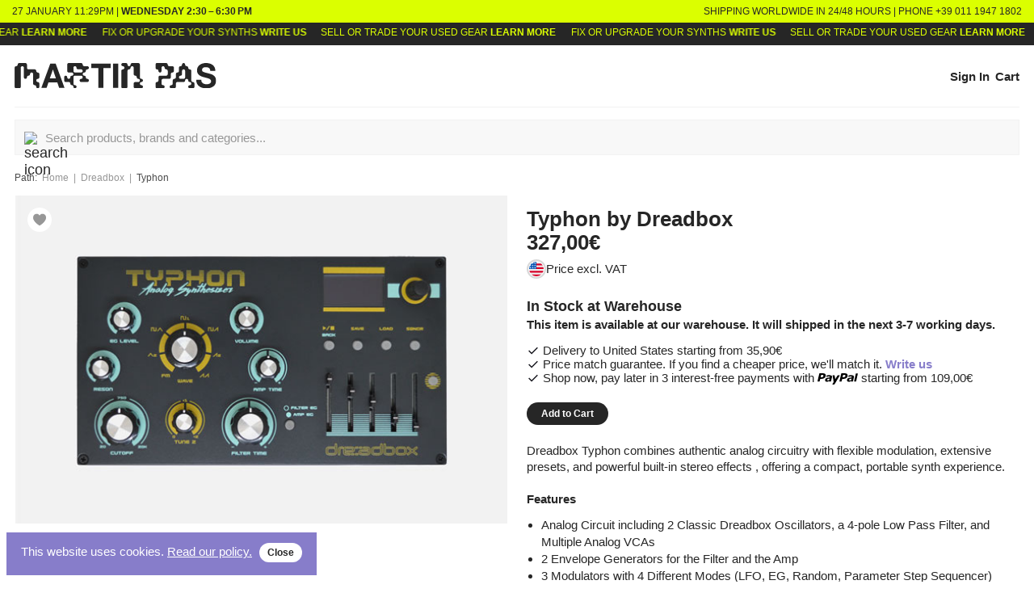

--- FILE ---
content_type: text/html; charset=utf-8
request_url: https://www.martinpas.com/products/dreadbox/typhon
body_size: 25519
content:
<!DOCTYPE html><html><head><meta charSet="utf-8"/><title>Typhon by Dreadbox | Shop Typhon desktop and synthesizers | Martin Pas</title><meta name="description" content="Dreadbox Typhon combines authentic analog circuitry with flexible modulation, extensive presets, and powerful built-in stereo effects , offering a compact, portable synth experience.

 Analog Circuit including 2 Classic Dreadbox Oscillators, a 4-pole Low Pass Filter, and Multiple Analog VCAs, 2 Envelope Generators for the Filter and the Amp, 3 Modulators with 4 Different Modes (LFO, EG, Random, Parameter Step Sequencer) and Multiple Active Targets"/><meta property="og:title" content="Typhon by Dreadbox | Shop Typhon desktop and synthesizers | Martin Pas"/><meta property="og:type" content="website"/><meta property="og:image" content="https://d1v4svkt2zbgos.cloudfront.net/uploads/df84adfa69c14166bb490e5d59f6932b.jpg"/><meta property="og:url" content="https://www.martinpas.com/products/dreadbox/typhon"/><meta property="og:site" content="https://www.martinpas.com"/><meta property="og:description" content="Dreadbox Typhon combines authentic analog circuitry with flexible modulation, extensive presets, and powerful built-in stereo effects , offering a compact, portable synth experience.

 Analog Circuit including 2 Classic Dreadbox Oscillators, a 4-pole Low Pass Filter, and Multiple Analog VCAs, 2 Envelope Generators for the Filter and the Amp, 3 Modulators with 4 Different Modes (LFO, EG, Random, Parameter Step Sequencer) and Multiple Active Targets"/><meta property="og:site_name" content="Martin Pas Synth Shop"/><meta property="fb:app_id" content="201801846886088"/><meta name="viewport" content="initial-scale=1.0, width=device-width"/><script type="application/ld+json">{"@context":"https://schema.org/","@type":"Product","brand":{"@type":"Brand","name":"Dreadbox"},"image":["https://d1v4svkt2zbgos.cloudfront.net/uploads/df84adfa69c14166bb490e5d59f6932b.jpg"],"name":"Dreadbox Typhon","productID":"DRETY","sku":"DRETY","url":"/products/dreadbox/typhon","gtin13":"","description":"Dreadbox Typhon combines authentic analog circuitry with flexible modulation, extensive presets, and powerful built-in stereo effects , offering a compact, portable synth experience.\n\n Analog Circuit including 2 Classic Dreadbox Oscillators, a 4-pole Low Pass Filter, and Multiple Analog VCAs, 2 Envelope Generators for the Filter and the Amp, 3 Modulators with 4 Different Modes (LFO, EG, Random, Parameter Step Sequencer) and Multiple Active Targets","offers":{"@type":"Offer","url":"/products/dreadbox/typhon","priceValidUntil":"2027-01-27","priceCurrency":"EUR","price":null,"itemCondition":"https://schema.org/NewCondition","availability":"https://schema.org/InStock"},"aggregateRating":[],"review":[]}</script><script>(function(w,d,s,l,i){w[l]=w[l]||[];w[l].push({'gtm.start': new Date().getTime(),event:'gtm.js'});var f=d.getElementsByTagName(s)[0], j=d.createElement(s),dl=l!='dataLayer'?'&l='+l:'';j.async=true;j.src='https://www.googletagmanager.com/gtm.js?id='+i+dl;f.parentNode.insertBefore(j,f);})(window,document,'script','dataLayer','GTM-TK62FQLS');
            </script><link rel="shortcut icon" type="image/x-icon" href="/favicon.ico"/><meta name="next-head-count" content="15"/><link rel="preload" href="/_next/static/css/styles.2b08d655.chunk.css" as="style"/><link rel="stylesheet" href="/_next/static/css/styles.2b08d655.chunk.css"/><link rel="preload" href="/_next/static/MjcROTa3EGqxOQ5GOz8nY/pages/productSingle.js" as="script"/><link rel="preload" href="/_next/static/MjcROTa3EGqxOQ5GOz8nY/pages/_app.js" as="script"/><link rel="preload" href="/_next/static/runtime/webpack-9369c5c69dbf6d4912cb.js" as="script"/><link rel="preload" href="/_next/static/chunks/framework.46c5c5d90773cd7e8ddf.js" as="script"/><link rel="preload" href="/_next/static/chunks/29107295.ff21c94b4e545da401ff.js" as="script"/><link rel="preload" href="/_next/static/chunks/8313d723.94c9f9d9dc8909b46ea8.js" as="script"/><link rel="preload" href="/_next/static/chunks/4c4ba9aa.b4d785f7d69db9c0b21c.js" as="script"/><link rel="preload" href="/_next/static/chunks/57d730f758b91ebc6e651157f4cb3865bfd0ac2c.5c38fdc600371ed726e4.js" as="script"/><link rel="preload" href="/_next/static/chunks/96b880053365e1391efad6ec131f34960cdd7235.1dbfdec1a3a8da03ddf4.js" as="script"/><link rel="preload" href="/_next/static/chunks/79fdf782cc173bba4bcf8aaac45fda2b6096326e.3fa689e1e9f3626456fd.js" as="script"/><link rel="preload" href="/_next/static/chunks/1008bd1b95cae175884ce3331c09e9feff2a4bbb.3dc5cfe19de37a211a14.js" as="script"/><link rel="preload" href="/_next/static/chunks/c458d1ca946e3115b71b5df7b73428fdb65fda15.5d99d782d9ef909daab7.js" as="script"/><link rel="preload" href="/_next/static/chunks/9ec15f48eb4b9aa746beaf993226d1c3efca354f.bc8e33155897e0315dd8.js" as="script"/><link rel="preload" href="/_next/static/chunks/4c12fae9353179cef2aa0bfab04ec0769a1a2feb.fcad54b31ee731113118.js" as="script"/><link rel="preload" href="/_next/static/chunks/115bda5f0e803eeb5ac62ab91ea240225ff8c667.4de7286cdb4ae414d0ce.js" as="script"/><link rel="preload" href="/_next/static/chunks/3c745e4c5ff31d8308f69e0c97b7c743f3ffc5e3.1b6c5423a5bc366aa904.js" as="script"/><link rel="preload" href="/_next/static/chunks/67eeb8c24b6edb9d2daf42f94ce311c00328afaf.fef7770637a66b0018bf.js" as="script"/><link rel="preload" href="/_next/static/chunks/9caad1ce3244dc807188bc4872281c0b6ac1fac8.f6e5ac5deb2b596a9dfb.js" as="script"/><link rel="preload" href="/_next/static/chunks/3ef3aa28ca9c64fbd1c4bd794cc6fd5a9070d2fe.8d251ccbd51e1bcc3de1.js" as="script"/><link rel="preload" href="/_next/static/chunks/92f57933f037f70262094e347dfb81cb365a7d8e.bc72a9de0b3fb3296fef.js" as="script"/><link rel="preload" href="/_next/static/chunks/125716ee92a3ac926f464f4fcf68817d5c97d65c.24973abeb9ae30d16ac7.js" as="script"/><link rel="preload" href="/_next/static/chunks/393100b23adffa48358fcf2aeda8745a1a876e07.fe72e8d2e211738a75b1.js" as="script"/><link rel="preload" href="/_next/static/chunks/478e70ce4121c138c32bac7a5ba9aacc9658ec4f.467963e5c4a429083a2d.js" as="script"/><link rel="preload" href="/_next/static/chunks/89b020d0c0c6785ae27b36e177a37afa14ff2d44.11183f8b52cd3bf29e9d.js" as="script"/><link rel="preload" href="/_next/static/chunks/styles.a848f0a6d0778fda59f5.js" as="script"/><link rel="preload" href="/_next/static/runtime/main-b65c3299cdd3783a75b2.js" as="script"/><link rel="preload" href="/_next/static/chunks/8ede9631a784701d28c353fdfa4dcd190e187048.6f3e4f809379a5f55a6a.js" as="script"/><link rel="preload" href="/_next/static/chunks/706478f77e60997f016007f4da17747485194c6d.2a2a0eae022c8d997d26.js" as="script"/><style id="__jsx-2457680915">.loader.jsx-2457680915{width:36px;height:36px;
  display: flex;
  flex-direction: column;
  justify-content: center;
  align-items: center;
  background: transparent;
  width: 100%;
  height: 100%;
;min-height:0;}</style><style id="__jsx-2922867987">.opening-container.jsx-2922867987{width:100%;display:-webkit-box;display:-webkit-flex;display:-ms-flexbox;display:flex;-webkit-box-pack:justify;-webkit-justify-content:space-between;-ms-flex-pack:justify;justify-content:space-between;-webkit-flex-direction:column;-ms-flex-direction:column;flex-direction:column;gap:unset;font-size:0.833em;}@media (min-width: 768px){.opening-container.jsx-2922867987{display:-webkit-box;display:-webkit-flex;display:-ms-flexbox;display:flex;-webkit-box-pack:justify;-webkit-justify-content:space-between;-ms-flex-pack:justify;justify-content:space-between;-webkit-flex-direction:row;-ms-flex-direction:row;flex-direction:row;gap:0.482em;font-size:1em;padding:0;}}</style><style id="__jsx-964691032">span.jsx-964691032{display:none;}@media (min-width: 768px){span.jsx-964691032{display:block;}}</style><style id="__jsx-395868026">.content-flex.jsx-395868026{display:-webkit-box;display:-webkit-flex;display:-ms-flexbox;display:flex;gap:5px;}a.jsx-395868026{
  color: #877DCA;  
  font-weight: 800;
  background-color: transparent;
  border: 0;
  text-decoration: none;
  padding: 0;
  cursor: pointer;
;color:#262626;font-weight:bold;}.open-now.jsx-395868026{margin:4px 0 0 0;}.open-now.jsx-395868026 span.jsx-395868026{-webkit-animation:blinker-jsx-395868026 1s linear infinite;animation:blinker-jsx-395868026 1s linear infinite;}@-webkit-keyframes blinker-jsx-395868026{50%{opacity:0;}}@keyframes blinker-jsx-395868026{50%{opacity:0;}}@media (min-width: 768px){.open-now.jsx-395868026{margin:0;}}</style><style id="__jsx-417046606">@-webkit-keyframes SlideDown-jsx-417046606{from{margin-top:-50px;}to{margin-top:0;}}@keyframes SlideDown-jsx-417046606{from{margin-top:-50px;}to{margin-top:0;}}.banner.jsx-417046606{display:-webkit-box;display:-webkit-flex;display:-ms-flexbox;display:flex;font-size:0.694em;padding:6px 0.694em;color:#262626;font-weight:400;text-transform:uppercase;background-color:#DBFF00;-webkit-animation:SlideDown-jsx-417046606 0.5s ease;animation:SlideDown-jsx-417046606 0.5s ease;}@media (min-width: 768px){.banner.jsx-417046606{padding:0.578em 1.2em;}}</style><style id="__jsx-1461411247">.ticker.jsx-1461411247{background-color:#262626;color:#DBFF00;text-transform:uppercase;}.ticker.jsx-1461411247 div.jsx-1461411247{white-space:nowrap;}.ticker.jsx-1461411247 .message.jsx-1461411247{font-size:0.578em;margin:0 0.482rem;}a.jsx-1461411247{
  color: #877DCA;  
  font-weight: 800;
  background-color: transparent;
  border: 0;
  text-decoration: none;
  padding: 0;
  cursor: pointer;
;color:#DBFF00;cursor:pointer;}@media (min-width: 768px){.ticker.jsx-1461411247 .message.jsx-1461411247{font-size:0.694em;margin:0 0.578rem;}}</style><style id="__jsx-4214652642">a.jsx-4214652642{-webkit-text-decoration:none;text-decoration:none;color:#262626;margin:0 0.482em;}</style><style id="__jsx-2858229126">@-webkit-keyframes rightSlideLeft{from{right:-50%;}to{right:0;}}@keyframes rightSlideLeft{from{right:-50%;}to{right:0;}}@-webkit-keyframes rightSlideLeftFull{from{right:-50%;left:100%;}to{right:0;left:0;}}@keyframes rightSlideLeftFull{from{right:-50%;left:100%;}to{right:0;left:0;}}.rightModal{background-color:#fff;border-left:1px solid #F2F2F2;padding:1.2em;overflow-y:auto;position:absolute;right:0;top:0;left:0;bottom:0;z-index:3;}.rightModal-enter-done{left:0;}.rightModal-enter{-webkit-animation:rightSlideLeftFull 0.5s ease;animation:rightSlideLeftFull 0.5s ease;}.rightModal-exit{display:none;}@media (min-width: 768px){.rightModal{left:auto;width:480px;padding:1.728em;}.rightModal-enter{-webkit-animation:rightSlideLeft 0.5s ease;animation:rightSlideLeft 0.5s ease;}}</style><style id="__jsx-683710969">header.jsx-683710969{text-align:left;}header.jsx-683710969 .close.jsx-683710969{
  font-size: 0.694em;
  color: #877DCA;
  font-weight: 800;
  background-color: transparent;
  border: 0;
  // border-bottom: 1px solid #979797;
  text-decoration: none;
  padding: 0;
  cursor: pointer;
 background-color:transparent;border:0;padding:0;font-size:0.833em;cursor:pointer;}header.jsx-683710969 .close.jsx-683710969:hover{color:#979797;}</style><style id="__jsx-1371615845">@-webkit-keyframes leftSlideLeft{from{left:0;right:0;}to{left:-40%;right:40%;}}@keyframes leftSlideLeft{from{left:0;right:0;}to{left:-40%;right:40%;}}@-webkit-keyframes leftSlideRight{from{left:-40%;right:40%;position:absolute;}to{left:0;right:0;position:relative;}}@keyframes leftSlideRight{from{left:-40%;right:40%;position:absolute;}to{left:0;right:0;position:relative;}}body{overflow:auto;}</style><style id="__jsx-760855090">.basket.jsx-760855090{cursor:pointer;}.basket.jsx-760855090 .quantityDot.jsx-760855090{width:12px;height:12px;border-radius:50%;display:inline-block;font-size:0.578em;font-weight:800;vertical-align:text-top;color:#262626;text-align:center;margin-top:-6px;}</style><style id="__jsx-1952294028">.header.jsx-1952294028{display:-webkit-box;display:-webkit-flex;display:-ms-flexbox;display:flex;-webkit-box-pack:justify;-webkit-justify-content:space-between;-ms-flex-pack:justify;justify-content:space-between;-webkit-align-items:center;-webkit-box-align:center;-ms-flex-align:center;align-items:center;padding:1em 0;border-bottom:1px solid #F2F2F2;}.header.jsx-1952294028 .logo.jsx-1952294028{display:block;width:180px;margin-top:4px;}.header.jsx-1952294028 .logo.jsx-1952294028 img.jsx-1952294028{width:100%;}.header.jsx-1952294028 .logoIcon.jsx-1952294028{display:block;}.header.jsx-1952294028 .nav.jsx-1952294028{display:-webkit-box;display:-webkit-flex;display:-ms-flexbox;display:flex;-webkit-align-items:center;-webkit-box-align:center;-ms-flex-align:center;align-items:center;font-size:0.833em;font-weight:800;}@media (min-width: 768px){.header.jsx-1952294028 .logo.jsx-1952294028{display:block;width:250px;}.header.jsx-1952294028 .logoIcon.jsx-1952294028{display:none;}}</style><style id="__jsx-970131933">.autocomplete.jsx-970131933{position:relative;margin:0.833em 0;}form.jsx-970131933 img.jsx-970131933{position:absolute;left:0.694em;margin:0.833em 0 0 0;}form.jsx-970131933 input.jsx-970131933{padding-left:2.489em;}.displayResults.jsx-970131933{position:absolute;background-color:#fff;z-index:3;left:0;right:0;border-radius:6px;max-height:400px;padding:0.694em;box-shadow:0 12px 23px 0 rgb(63 63 68 / 10%);border:1px solid #D8D8D8;overflow:scroll;overflow-x:hidden;}</style><style id="__jsx-324073104">.bread.jsx-324073104{margin:0.482em 0;}.bread.jsx-324073104 ul.jsx-324073104{font-size:0.578em;list-style:none;padding:0;display:-webkit-box;display:-webkit-flex;display:-ms-flexbox;display:flex;color:#4A4A4A;}.bread.jsx-324073104 ul.jsx-324073104 li.jsx-324073104{padding:0.482em 0;}.bread.jsx-324073104 ul.jsx-324073104 li.jsx-324073104:first-of-type.jsx-324073104::after,.bread.jsx-324073104 ul.jsx-324073104 li.jsx-324073104:last-of-type.jsx-324073104::after{margin:0;content:'';}.bread.jsx-324073104 ul.jsx-324073104 li.jsx-324073104 a.jsx-324073104::after{content:'|';margin:0.482em;font-weight:normal;color:#979797;}.bread.jsx-324073104 ul.jsx-324073104 li.jsx-324073104 a.jsx-324073104{
  color: #877DCA;  
  font-weight: 800;
  background-color: transparent;
  border: 0;
  text-decoration: none;
  padding: 0;
  cursor: pointer;
;color:#979797;font-weight:400;}.bread.jsx-324073104 ul.jsx-324073104 li.jsx-324073104::after a.jsx-324073104{color:red;}.bread.jsx-324073104 ul.jsx-324073104 li.jsx-324073104 a.jsx-324073104:hover{-webkit-text-decoration:none;text-decoration:none;}@media (min-width: 768px){.bread.jsx-324073104{margin:0.482em 0;}.bread.jsx-324073104 ul.jsx-324073104{font-size:0.694em;}}</style><style id="__jsx-3738097125">.overModal{background-color:white;right:calc(50% - 30%);left:calc(50% - 30%);padding:2em 4em;}h1{margin:0 0 0.694em 0;}.disclaimer{color:#4A4A4A;font-size:0.833em;margin:0.694em 0;}</style><style id="__jsx-3649430161">@-webkit-keyframes SlideDown-jsx-3649430161{from{margin-top:0;}to{margin-top:-nullpx;}}@keyframes SlideDown-jsx-3649430161{from{margin-top:0;}to{margin-top:-nullpx;}}@-webkit-keyframes SlideUp-jsx-3649430161{from{margin-top:-460px;}to{margin-top:0;}}@keyframes SlideUp-jsx-3649430161{from{margin-top:-460px;}to{margin-top:0;}}.overModal-enter.jsx-3649430161{margin-top:0;-webkit-animation:SlideUp-jsx-3649430161 0.3s ease;animation:SlideUp-jsx-3649430161 0.3s ease;}.overModal-exit.jsx-3649430161{margin-top:-nullpx;-webkit-animation:SlideDown-jsx-3649430161 0.3s ease;animation:SlideDown-jsx-3649430161 0.3s ease;}</style><style id="__jsx-1806899332">.heart.jsx-1806899332{display:inline-block;position:absolute;top:0;left:0;z-index:2;padding:0.833em;}.heart.jsx-1806899332 button.jsx-1806899332{background:#fff;width:30px;height:30px;cursor:pointer;border-radius:50%;border:0;padding:0;padding-top:4px;}</style><style id="__jsx-1425931257">.imageWrapper.jsx-1425931257{position:relative;padding-bottom:67%;width:100%;height:0;}.imageCover.jsx-1425931257{width:100%;}.imagePlaceholder.jsx-1425931257{position:absolute;background-color:#F2F2F2;opacity:0.5;width:100%;height:100%;}</style><style id="__jsx-2497232901">@-webkit-keyframes fadeIn-jsx-2497232901{from{opacity:0;}to{opacity:1;}}@keyframes fadeIn-jsx-2497232901{from{opacity:0;}to{opacity:1;}}@-webkit-keyframes fadeOut-jsx-2497232901{from{opacity:1;}to{opacity:0;}}@keyframes fadeOut-jsx-2497232901{from{opacity:1;}to{opacity:0;}}.cover.jsx-2497232901{width:100%;position:relative;background-color:#F2F2F2;opacity:0.5;padding-bottom:66%;width:100%;height:0;}.cover.jsx-2497232901 img.jsx-2497232901{max-width:100%;-webkit-animation:fadeIn-jsx-2497232901 0.5s ease;animation:fadeIn-jsx-2497232901 0.5s ease;margin:0 0 0.833em 0;}.thumbnails.jsx-2497232901{display:-webkit-box;display:-webkit-flex;display:-ms-flexbox;display:flex;-webkit-flex-wrap:wrap;-ms-flex-wrap:wrap;flex-wrap:wrap;-webkit-box-pack:start;-webkit-justify-content:flex-start;-ms-flex-pack:start;justify-content:flex-start;margin:0 0 1em 0;}.thumbnail.jsx-2497232901{width:calc(100% / 5);height:70px;position:relative;margin:0;cursor:pointer;}.thumbnail.jsx-2497232901 img.jsx-2497232901{width:94%;height:94%;position:absolute;top:50%;left:50%;-webkit-transform:translate(-50%,-50%);-ms-transform:translate(-50%,-50%);transform:translate(-50%,-50%);}@media (min-width: 768px){.cover.jsx-2497232901 img.jsx-2497232901{max-width:100%;-webkit-animation:fadeIn-jsx-2497232901 0.5s ease;animation:fadeIn-jsx-2497232901 0.5s ease;margin:0;}}@media (min-width: 992px){}</style><style id="__jsx-2967692012">.productPrice.jsx-2967692012{font-size:1em;font-weight:800;}</style><style id="__jsx-4138078523">body{overflow:auto;touch-action:auto;-webkit-scrollbar-gutter:stable;-moz-scrollbar-gutter:stable;-ms-scrollbar-gutter:stable;scrollbar-gutter:stable;}</style><style id="__jsx-3586318500">.overlay{position:fixed;background-color:rgba(0,0,0,0.4);top:0;right:0;bottom:0;left:0;z-index:2;display:-webkit-box;display:-webkit-flex;display:-ms-flexbox;display:flex;-webkit-align-items:center;-webkit-box-align:center;-ms-flex-align:center;align-items:center;-webkit-box-pack:center;-webkit-justify-content:center;-ms-flex-pack:center;justify-content:center;box-sizing:border-box;}.modal{overflow-y:auto;padding:1em;min-height:calc(var(--vh,1vh) * 96);min-height:96vh;min-height:96dvh;z-index:9999;background-color:#fff;border:2x solid #979797;}@media (min-width: 576px){}@media (min-width: 768px){.modal{min-width:auto;min-height:auto;}}@media (min-width: 992px){.modal.S{width:30%;min-height:auto;}.modal.M{width:50%;min-height:auto;}.modal.L{min-width:75%;min-height:auto;}}</style><style id="__jsx-1616746147">
  @keyframes fadeIn {
    from {
      opacity: 0;
    }
    to {
      opacity: 1;
    }
  }
  @keyframes fadeOut {
    from {
      opacity: 1;
    }
    to {
      opacity: 0;
    }
  }.jsx-1616746147 .overModal-enter.jsx-1616746147 .modal.jsx-1616746147{-webkit-animation:fadeIn-jsx-1616746147 0.4s ease;animation:fadeIn-jsx-1616746147 0.4s ease;}.overModal-exit.jsx-1616746147 .modal.jsx-1616746147{-webkit-animation:fadeOut-jsx-1616746147 0.5s ease;animation:fadeOut-jsx-1616746147 0.5s ease;}</style><style id="__jsx-1585136259">.loading.jsx-1585136259{font-size:0.578em;margin:0.482em 0;}.price.jsx-1585136259 .VATLabelContainer.jsx-1585136259{margin-top:6px;display:-webkit-box;display:-webkit-flex;display:-ms-flexbox;display:flex;-webkit-flex-direction:row;-ms-flex-direction:row;flex-direction:row;-webkit-align-items:center;-webkit-box-align:center;-ms-flex-align:center;align-items:center;gap:0.482em;font-size:0.578em;}.country.jsx-1585136259{border:2px solid #D8D8D8;width:18px;height:18px;border-radius:50%;padding:1px;}.country.jsx-1585136259:hover{cursor:pointer;border-color:#877DCA;}.country.disabled.jsx-1585136259{opacity:0.5;cursor:not-allowed;}</style><style id="__jsx-3541099889">.head.jsx-3541099889{margin:0 0 1.2em 0;}.headNameBrand.jsx-3541099889 h1.jsx-3541099889{margin:0.578em 0 0 0;}.headNameBrand.jsx-3541099889 h1.jsx-3541099889 a.jsx-3541099889{
  color: #877DCA;  
  font-weight: 800;
  background-color: transparent;
  border: 0;
  text-decoration: none;
  padding: 0;
  cursor: pointer;
;color:#262626;}.headNameBrand.jsx-3541099889 h1.jsx-3541099889 a.jsx-3541099889:hover{-webkit-text-decoration:underline;text-decoration:underline;}p.jsx-3541099889{margin:0;}.headPrice.jsx-3541099889{font-size:1.44em;}.condition.jsx-3541099889{  
  color: #262626;
  // text-transform: uppercase;
  // letter-spacing: 0.08em;
;font-size:0.833em;font-weight:800;margin-top:0.482em;}@media (min-width: 768px){.condition.jsx-3541099889{margin-top:0;}}</style><style id="__jsx-3597803655">.status.jsx-3597803655{  
  color: #262626;
  // text-transform: uppercase;
  // letter-spacing: 0.08em;
;font-weight:800;color:#262626;line-height:1.5em;}.availability.jsx-3597803655 .description.jsx-3597803655{font-size:0.833em;font-weight:800;color:#262626;margin:0;}</style><style id="__jsx-506443811">p.jsx-506443811{font-size:0.833em;margin:0;}p.jsx-506443811 a.jsx-506443811{
  color: #877DCA;  
  font-weight: 800;
  background-color: transparent;
  border: 0;
  text-decoration: none;
  padding: 0;
  cursor: pointer;
;}</style><style id="__jsx-3679487337">p.jsx-3679487337{font-size:0.833em;margin:0;}</style><style id="__jsx-43525295">.customerSpecialInfo.jsx-43525295{margin:0.833em 0 0 0;}</style><style id="__jsx-2563322285">.productOptions.jsx-2563322285{margin:1.2em 0 0 0;}</style><style id="__jsx-3140581486">.primaryButton.jsx-3140581486{border:0;display:-webkit-box;display:-webkit-flex;display:-ms-flexbox;display:flex;-webkit-box-pack:justify;-webkit-justify-content:space-between;-ms-flex-pack:justify;justify-content:space-between;-webkit-align-items:center;-webkit-box-align:center;-ms-flex-align:center;align-items:center;background-color:#262626;color:#fff;cursor:pointer;width:auto;border-radius:25px;-webkit-transition:background-color 0.2s ease;transition:background-color 0.2s ease;padding:0.578em 1.44em;margin:1em 0;font-size:0.833em;font-weight:800;}.primaryButton.jsx-3140581486:hover{background-color:#6403EC;}.primaryButton.invert.jsx-3140581486{background-color:#F2F2F2;border:0;color:#4A4A4A;}.primaryButton.invert.jsx-3140581486:hover{border:0;}.primaryButton.small.jsx-3140581486{width:auto;font-size:0.694em;}.primaryButton.noSpace.jsx-3140581486{margin:0;}.primaryButton.jsx-3140581486:disabled{background-color:#979797;box-shadow:none;color:#fff;border:0;cursor:not-allowed;}.primaryButton.jsx-3140581486:disabled.jsx-3140581486:hover{background-color:#979797;color:#fff;}.primaryButton.card.jsx-3140581486{font-size:0.833em;padding:0em 1em;background-color:transparent;color:#262626;}.primaryButton.jsx-3140581486 .center.jsx-3140581486{margin:auto;}.primaryButton.jsx-3140581486 .right.jsx-3140581486{text-align:right;margin-left:0.482em;color:#fff !important;}</style><style id="__jsx-3593193118">button.jsx-3593193118{
  color: #877DCA;  
  font-weight: 800;
  background-color: transparent;
  border: 0;
  text-decoration: none;
  padding: 0;
  cursor: pointer;
;}</style><style id="__jsx-4028035304">.moreInfo.jsx-4028035304{margin:1.2em 0;}.moreInfo.jsx-4028035304:last-of-type{margin-bottom:0;}.moreInfo.jsx-4028035304 h4.jsx-4028035304{margin:0 0 0.833em 0;}</style><style id="__jsx-1712116744">.productInfo.jsx-1712116744{margin:1.2em 0;margin-bottom:0;}</style><style id="__jsx-1914976885">header.jsx-1914976885{margin:0.833em 0;}header.border.jsx-1914976885{border-top:1px solid #F2F2F2;}header.jsx-1914976885 h2.jsx-1914976885{display:inline-block;line-height:1em;margin:0.578em 0 0 0;}header.L.jsx-1914976885 h2.jsx-1914976885{font-size:1.44em;margin:0.578em 0 0 0;}header.jsx-1914976885 .cta.jsx-1914976885{
  color: #877DCA;  
  font-weight: 800;
  background-color: transparent;
  border: 0;
  text-decoration: none;
  padding: 0;
  cursor: pointer;
 cursor:pointer;font-weight:800;display:inline-block;margin:2px 0;}header.jsx-1914976885 .cta.preorder.jsx-1914976885{color:#F15D4D;}.cta.jsx-1914976885:hover{opacity:0.8;}</style><style id="__jsx-2237210296">.loader.jsx-2237210296{width:36px;height:36px;
  display: flex;
  flex-direction: column;
  justify-content: center;
  align-items: center;
  background: transparent;
  width: 100%;
  height: 100%;
;min-height:300px;}</style><style id="__jsx-3802053718">ul.jsx-3802053718{height:3rem;list-style:none;padding:0;margin:0;display:-webkit-box;display:-webkit-flex;display:-ms-flexbox;display:flex;-webkit-align-items:flex-end;-webkit-box-align:flex-end;-ms-flex-align:flex-end;align-items:flex-end;}.category.jsx-3802053718{padding-right:2em;font-size:0.578em;color:rgb(151,151,151);text-transform:uppercase;-webkit-letter-spacing:0.08em;-moz-letter-spacing:0.08em;-ms-letter-spacing:0.08em;letter-spacing:0.08em;}.similarProducts.jsx-3802053718{margin:0.578em 0 1.2em 0;}</style><style id="__jsx-484044638">.in.jsx-484044638{display:-webkit-box;display:-webkit-flex;display:-ms-flexbox;display:flex;margin:1em 0;}button.jsx-484044638{padding:0.578em 1.44em;margin:0 1em;font-size:0.833em;font-weight:800;border-radius:25px;border:0;cursor:pointer;background-color:#F2F2F2;color:#262626;}input.jsx-484044638{background-color:#F2F2F2;}.info.jsx-484044638{color:#979797;}</style><style id="__jsx-3523585536">.subscribeNewsletter.jsx-3523585536{text-align:center;margin:1.2em auto;}@media (min-width: 768px){.subscribeNewsletter.jsx-3523585536{width:40%;}}</style><style id="__jsx-2567451100">address.jsx-2567451100{font-style:normal;margin:0 0 0.833em 0;}</style><style id="__jsx-3909880197">.logosList.jsx-3909880197 img.jsx-3909880197{margin:0em 1em 1em 0;}</style><style id="__jsx-3014867470">.navigationFooter.jsx-3014867470{display:-webkit-box;display:-webkit-flex;display:-ms-flexbox;display:flex;-webkit-flex-direction:column;-ms-flex-direction:column;flex-direction:column;}.navigationFooter.jsx-3014867470 section.jsx-3014867470{margin:1.2em 1em 0 0;padding:0 0.578em 0 0;}.navigationFooter.jsx-3014867470 section.jsx-3014867470 ul.jsx-3014867470{list-style-type:none;padding:0;margin:0.833em 0;}.navigationFooter.jsx-3014867470 section.jsx-3014867470 ul.jsx-3014867470 li.jsx-3014867470{margin:0 0 0.578em 0;}.navigationFooter.jsx-3014867470 section.jsx-3014867470 a.jsx-3014867470{
  color: #877DCA;  
  font-weight: 800;
  background-color: transparent;
  border: 0;
  text-decoration: none;
  padding: 0;
  cursor: pointer;
;color:#fff;border-color:#fff;}@media (min-width: 768px){.navigationFooter.jsx-3014867470{-webkit-flex-direction:row;-ms-flex-direction:row;flex-direction:row;}.navigationFooter.jsx-3014867470 section.jsx-3014867470{
    flex-grow: 1;
    flex-shrink: 1;
    width: 25%;
    max-width:calc(25% - 2px);
    margin-left:1px;
    margin-right:1px;
  ;}}</style><style id="__jsx-4119193933">footer.jsx-4119193933{padding:1em;background-color:#262626;color:#F2F2F2;font-size:0.833em;}footer.jsx-4119193933 .colophon.jsx-4119193933{font-size:0.694em;margin:2.489em 0 1.2em 0;text-align:center;color:#979797;}</style><style id="__jsx-3655919090">body{font-family:Helvetica Neue,Helvetica,Arial,sans-serif;font-size:18px;color:#262626;margin:0;z-index:0;}.loadOverflow.loading{display:block;background-color:#F2F2F2;background-color:#FFF;-webkit-backdrop-filter:blur(2px);backdrop-filter:blur(2px);opacity:0.9;z-index:5;position:fixed;width:100%;height:100%;}.loadOverflow{display:none;}mark{color:#979797;background-color:#F2F2F2;}.tippy-tooltip.highlight-theme{background-color:#979797;}.tippy-popper{z-index:1 !important;}.drift-frame-controller{bottom:0px !important;}.slider-control-centerright{top:30px !important;right:10px !important;}.slider-control-bottomcenter ul{list-style:none;padding:0;display:-webkit-box;display:-webkit-flex;display:-ms-flexbox;display:flex;}.slider-control-bottomcenter ul li button{background-color:transparent;border:0;cursor:pointer;padding:1.2em 4px;}.imgResponsive{width:100%;height:auto;}.imgOpacity{opacity:0.7;-webkit-filter:grayscale(100%) blur(1px);filter:grayscale(100%) blur(1px);}ul{margin:0;}ul.unstyle{padding:0;list-style:none;}ol{margin:0;}ol li{margin:0.833rem 0;}ol li a{
  color: #877DCA;  
  font-weight: 800;
  background-color: transparent;
  border: 0;
  text-decoration: none;
  padding: 0;
  cursor: pointer;
;}button{font-family:Helvetica Neue,Helvetica,Arial,sans-serif;}.headPage .desc p{margin:0.578em 0 0 0;}.productInfo p{margin:0;line-height:1.35em;font-size:0.833em;}.moreInfo ul{padding:0 1.2em;font-size:0.833em;line-height:1.44em;}.viewMoreTxt.open p{margin-top:0;}.noResults{font-size:0.833em;margin:0.833em 0;margin:0;color:#262626;width:100%;line-height:1.44em;}.highlighted,.highlighted a{color:#6403EC;fill:red;}.apex{
  font-size: 0.833em;
  margin: 0 0.402em;
  vertical-align: top;
;}@media (min-width: 768px){.headPage .desc p{margin:0;}}.mainMax{max-width:1660px;padding:0 1em;margin:auto;}.mainSingleSmall{max-width:768px;padding:1em;min-height:40vh;}.mainSingleSmall section{width:100%;}.storeContent{display:-webkit-box;display:-webkit-flex;display:-ms-flexbox;display:flex;min-height:40vh;border-top:1px solid #F2F2F2;margin-bottom:0.578em;}.storeContentWithFilters{display:-webkit-box;display:-webkit-flex;display:-ms-flexbox;display:flex;min-height:40vh;-webkit-flex-wrap:wrap;-ms-flex-wrap:wrap;flex-wrap:wrap;-webkit-flex-direction:row;-ms-flex-direction:row;flex-direction:row;}.storeContentWithFilters aside{width:100%;}.storeContentWithAside{display:-webkit-box;display:-webkit-flex;display:-ms-flexbox;display:flex;min-height:40vh;border-top:1px solid #F2F2F2;padding:1em 0;}.storeContentWithAside aside{width:100%;}.storeContentWithAside section{width:100%;}@media (min-width: 576px){.storeContentWithFilters{display:-webkit-box;display:-webkit-flex;display:-ms-flexbox;display:flex;min-height:40vh;-webkit-flex-wrap:wrap;-ms-flex-wrap:wrap;flex-wrap:wrap;-webkit-flex-direction:column;-ms-flex-direction:column;flex-direction:column;}}@media (min-width: 768px){.mainMax .twoColums{display:-webkit-box;display:-webkit-flex;display:-ms-flexbox;display:flex;}.mainMax .twoColums .one{
    flex-grow: 1;
    flex-shrink: 1;
    width: 50%;
    max-width:calc(50% - 2px);
    margin-left:1px;
    margin-right:1px;
  ;position:-webkit-sticky;position:sticky;top:0.833em;-webkit-align-self:flex-start;-ms-flex-item-align:start;align-self:flex-start;}.mainMax .twoColums .two{
    flex-grow: 1;
    flex-shrink: 1;
    width: 50%;
    max-width:calc(50% - 2px);
    margin-left:1px;
    margin-right:1px;
  ;padding-left:1.2em;}.storeContentWithFilters aside{width:100%;}.storeContentWithFilters section{width:100%;}.mainSingleSmall{max-width:49%;margin:auto;padding:1em;}.mainSingleSmall section{width:95%;}}@media (min-width: 992px){.storeContentWithFilters{-webkit-flex-direction:row;-ms-flex-direction:row;flex-direction:row;}.storeContentWithFilters aside{width:25%;}.storeContentWithFilters section{width:75%;}}h1,h2{margin:0;font-weight:800;}h1{font-size:1.44em;margin:0.402em 0;}h2{font-size:1.2em;margin:0.833em 0;}h3{font-size:1em;margin:0.833em 0;}h4{font-size:0.833em;margin:0.833em 0;}p{margin:1.2em 0;}p a{
  color: #877DCA;  
  font-weight: 800;
  background-color: transparent;
  border: 0;
  text-decoration: none;
  padding: 0;
  cursor: pointer;
;}p a:hover,li a:hover,h1 a:hover,span a:hover,button:hover{opacity:0.8;}@media (min-width: 768px){h1{font-size:1.44em;}h2{font-size:1.2em;}}.alertWarning{padding:0.694em 0;font-weight:800;font-size:0.833em;display:inline-block;}.alertError{padding:0.694em 0;color:#FF0033;font-size:0.694em;font-weight:600;display:inline-block;}.alertSuccess{color:darkseagreen;font-size:0.694em;}input{padding:0.578em 0.694em;font-size:0.833em;border:0;box-sizing:border-box;border-radius:2px;width:100%;color:#4A4A4A;background-color:rgba(220,220,220,0.2);font-family:Helvetica Neue,Helvetica,Arial,sans-serif;}input[type=search]{padding:0.833em;font-size:0.833em;border-radius:0px;-webkit-appearance:none;margin:0;border:1px solid #F2F2F2;background:rgba(242, 242, 242, 0.5);}input[type=checkbox]{display:block;margin-left:0;-webkit-appearance:none;-moz-appearance:none;appearance:none;width:21px;height:21px;border-radius:50%;font-size:0.694em;cursor:pointer;background-color:rgba(220,220,220,0.7);padding:4px 6px;}input[type=checkbox]:checked:before{content:'✓';color:#4A4A4A;}input[type=search]::-webkit-input-placeholder{color:#979797;font-weight:400;font-size:1em;}input[type=search]::-moz-placeholder{color:#979797;font-weight:400;font-size:1em;}input[type=search]:-ms-input-placeholder{color:#979797;font-weight:400;font-size:1em;}input[type=search]::placeholder{color:#979797;font-weight:400;font-size:1em;}select{padding:0.578em 0.482em;cursor:pointer;color:#262626;border:1px solid #F2F2F2;background:rgba(242, 242, 242, 0.5);width:100%;}input::-webkit-input-placeholder{font-size:1em;color:#979797;}input::-moz-placeholder{font-size:1em;color:#979797;}input:-ms-input-placeholder{font-size:1em;color:#979797;}input::placeholder{font-size:1em;color:#979797;}input.error{border:1px solid #FF0033;background-color:#FFCCCC;}form label{display:inline-block;font-size:0.694em;color:#4A4A4A;margin-bottom:0.402em;}form .input-container{display:-webkit-box;display:-webkit-flex;display:-ms-flexbox;display:flex;-webkit-align-items:start;-webkit-box-align:start;-ms-flex-align:start;align-items:start;}form .input-container .input-preprend{background-color:#F2F2F2;padding:0.77em 0.833em;font-size:0.694em;color:#979797;cursor:default;height:100%;}form>div{margin:0.482em 0 0 0;vertical-align:top;}form>div.hidden{display:none;}form .message{font-size:0.833em;color:darkseagreen;display:inline-block;}form .infoError{margin:0.578em 0 0 0;font-size:0.694em;line-height:1.44em;color:#FF0033;font-weight:600;}form .info{margin:0.694em 0 0 0;font-size:0.694em;line-height:1.44em;color:#979797;}form .hiddenInputMessage{margin:1em 0;cursor:pointer;}form .hiddenInputMessage a{
  font-size: 0.694em;
  color: #877DCA;
  font-weight: 800;
  background-color: transparent;
  border: 0;
  // border-bottom: 1px solid #979797;
  text-decoration: none;
  padding: 0;
  cursor: pointer;
;cursor:pointer;}form .inputPosition3{width:73%;display:inline-block;margin-right:3%;}form div.inputPosition2L{width:48%;display:inline-block;margin-right:3%;}form div.inputPosition2{width:49%;display:inline-block;}form .inputPosition1{width:24%;display:inline-block;}@media (min-width: 576px){form label{font-size:0.694em;}}</style></head><body><noscript><iframe src="https://www.googletagmanager.com/ns.html?id=GTM-TK62FQLS" height="0" width="0" style="display:none;visibility:hidden"></iframe></noscript><div id="overModal"></div><div id="main"><div id="__next"><div class="loadOverflow"><div class="jsx-2457680915 loader"><div aria-busy="true" class=""><svg width="36" height="36" viewBox="0 0 38 38" xmlns="http://www.w3.org/2000/svg" stroke="#979797" aria-label="audio-loading"><g fill="none" fill-rule="evenodd"><g transform="translate(1 1)" stroke-width="2"><circle stroke-opacity=".5" cx="18" cy="18" r="18"></circle><path d="M36 18c0-9.94-8.06-18-18-18"><animateTransform attributeName="transform" type="rotate" from="0 18 18" to="360 18 18" dur="1s" repeatCount="indefinite"></animateTransform></path></g></g></svg></div></div></div><style data-emotion-css="lim4fg">.css-lim4fg{box-sizing:border-box;max-height:100%;overflow-x:hidden;overflow-y:auto;padding:8px;pointer-events:none;position:fixed;z-index:1000;bottom:0;left:0;}</style><div class="react-toast-notifications__container css-lim4fg"></div><div style="justify-content:space-between" class="jsx-417046606 banner"><div class="jsx-2922867987 jsx-395868026 opening-container"><div class="jsx-2922867987 jsx-395868026 content-flex"><div class="jsx-2922867987 jsx-395868026"><span>27 January</span> <span>11:29PM</span> | <a href="//www.google.com/search?q=Martin+Pas+Synth+Shop+hours&amp;oq=Martin+Pas+Synth+Shop+hours" target="_blank" class="jsx-2922867987 jsx-395868026"><span class="jsx-2922867987 jsx-395868026"></span><span class="jsx-2922867987 jsx-395868026"> </span></a></div></div><div class="jsx-2922867987 jsx-395868026 content-flex"><span class="jsx-964691032">Shipping worldwide in 24/48 hours | Phone +39 null</span></div></div></div><div class="jsx-1461411247 ticker"></div><div class="mainMax"><div class="jsx-1952294028 header"><div class="jsx-1952294028 logo"><a href="" class="jsx-1952294028"><img src="https://d1v4svkt2zbgos.cloudfront.net/martinpas_LOGO22_BLK.svg" alt="martin pas logo" class="jsx-1952294028"/></a></div><div class="jsx-1952294028 nav"><a class="jsx-4214652642" href="/signin">Sign In</a><div class="jsx-760855090 basket"><div class="jsx-760855090">Cart</div></div></div></div></div><div class="mainMax"><div class="jsx-970131933 autocomplete"><form class="jsx-970131933"><img alt="search icon" src="/static/icons/search.svg" width="14" height="14" class="jsx-970131933"/><input type="search" value="" placeholder="Search products, brands and categories..." class="jsx-970131933"/></form></div><div class="jsx-324073104 bread"><ul class="jsx-324073104"><li class="jsx-324073104">Path:  </li><li class="jsx-324073104"><a class="jsx-324073104" href="/">Home</a></li><li class="jsx-324073104"><a class="jsx-324073104" href="/products/dreadbox">Dreadbox</a></li><li class="jsx-324073104"><span class="jsx-324073104">Typhon</span></li></ul></div></div><main class="mainMax"><div><div class="twoColums"><div class="one"><div class="jsx-2497232901"><div class="jsx-1425931257 imageWrapper"><div class="jsx-1425931257 imageCover"><img src="https://d1v4svkt2zbgos.cloudfront.net/uploads/df84adfa69c14166bb490e5d59f6932b.jpg" alt="typhon by dreadbox" class="jsx-2497232901 imgResponsive"/><div class="jsx-1806899332 heart"><button class="jsx-1806899332"><svg style="fill:#979797" xmlns="http://www.w3.org/2000/svg" width="16" height="16" viewBox="0 0 24 24"><path d="M12 4.435C10.011-.964 0-.162 0 8.003 0 12.071 3.06 17.484 12 23c8.94-5.516 12-10.929 12-14.997C24-.115 14-.996 12 4.435z"></path></svg></button></div></div></div></div></div><div class="two"><div class="jsx-3541099889 head"><div class="jsx-3541099889 headNameBrand "><div class="jsx-3541099889 name"><h1 class="jsx-3541099889">Typhon<!-- --> by<!-- --> <a class="jsx-3541099889" href="/products/dreadbox">Dreadbox</a></h1></div></div><div class="jsx-3541099889 headPrice"><div class="jsx-1585136259 price"><div class="jsx-2967692012 productPrice"><span class="jsx-2967692012">399,00€</span></div><div class="jsx-1585136259 VATLabelContainer"><div class="" style="display:inline"><div class="jsx-1585136259 country "><img data-testid="circle-country-flag" height="18" title="it" src="https://react-circle-flags.pages.dev/it.svg"/></div></div><div class="jsx-1585136259 VATLabel">Price incl. 22% VAT</div></div></div></div></div><div class="jsx-3597803655 availability"><div class="jsx-3597803655 status">In Stock at Warehouse</div><div class="jsx-3597803655 description">This item is available at our warehouse. It will shipped in the next 3-7 working days.</div></div><div class="jsx-43525295 customerSpecialInfo"><p class="jsx-506443811"><svg style="vertical-align:text-bottom" width="16" height="16" viewBox="0 0 16 16" fill="none" xmlns="http://www.w3.org/2000/svg"><path fill-rule="evenodd" clip-rule="evenodd" d="M13.805 4.805l-7.638 7.638-3.972-3.971.943-.943 3.029 3.029 6.695-6.696.943.943z" fill="#16161D"></path></svg> Price match guarantee. If you find a cheaper price, we&#x27;ll match it. <a href="mailto:support@martinpas.com" class="jsx-506443811">Write us</a></p><p class="jsx-3679487337"><svg style="vertical-align:text-bottom" width="16" height="16" viewBox="0 0 16 16" fill="none" xmlns="http://www.w3.org/2000/svg"><path fill-rule="evenodd" clip-rule="evenodd" d="M13.805 4.805l-7.638 7.638-3.972-3.971.943-.943 3.029 3.029 6.695-6.696.943.943z" fill="#16161D"></path></svg> <span class="jsx-3679487337 ">Shop now, pay later in 3 interest-free payments with<!-- --> <a href="https://www.paypal.com/uk/digital-wallet/ways-to-pay/buy-now-pay-later" target="_blank" class="jsx-3679487337"><svg style="vertical-align:text-bottom" width="50" height="14" viewBox="0 0 727 204" fill="none" xmlns="http://www.w3.org/2000/svg"><path d="M143.4 21.986c-2.619-5.253-6.761-9.586-11.903-12.84-5.365-3.285-11.697-5.586-18.934-6.951C105.199.862 96.692.259 86.836.164L41.334.195c-4.73.064-9.363 3.746-10.474 8.317L.245 141.858c-1.111 4.507 1.857 8.285 6.586 8.285h21.79c4.73 0 9.412-3.666 10.46-8.285l7.475-32.376c1-4.508 5.666-8.269 10.443-8.269h6.237c26.647-.032 47.28-5.475 62.103-16.379 14.903-10.919 22.251-25.345 22.251-43.216-.016-7.824-1.302-14.395-4.19-19.632zM96.406 65.55c-6.586 4.825-15.744 7.237-27.552 7.237h-5.332c-4.745 0-7.65-3.745-6.618-8.316l6.554-28.313c.92-4.54 5.698-8.3 10.38-8.27l7.142-.047c8.332 0 14.696 1.445 18.95 4.238 4.205 2.761 6.316 7.157 6.285 12.982.126 8.856-3.254 15.665-9.809 20.49zm299.546-17.41l-86.813 146.821c-2.794 4.587-8.967 8.284-13.665 8.284l-22.568.032c-4.682 0-6.222-3.729-3.365-8.3l19.299-33.615s1.555-1.952.174-12.903c-2.967-19.854-17.791-104.207-17.791-104.207-1.063-4.571 1.825-8.317 6.523-8.317l19.521-.031c5.984 0 10.792 3.936 11.872 8.538l9.713 58.516 3.618.047c3.032-5.38 34.234-58.928 34.234-58.928 2.983-4.523 9.014-8.316 13.712-8.316 0 0 20.965.063 26.123 0 7.761-.175-.587 12.379-.587 12.379zm143.139-25.663c-2.73-5.285-6.825-9.554-11.998-12.887-5.301-3.301-11.586-5.618-18.934-6.952-7.222-1.285-15.839-1.983-25.632-2l-45.565.032c-4.745.08-9.3 3.762-10.395 8.285l-30.647 133.41c-1.111 4.523 1.937 8.269 6.571 8.269l21.822-.032c4.634.032 9.38-3.682 10.475-8.253l7.38-32.392c1.079-4.507 5.761-8.301 10.475-8.269h6.237c26.679 0 47.358-5.491 62.245-16.363 14.712-10.998 22.156-25.393 22.156-43.28-.08-7.792-1.429-14.378-4.19-19.568zm-46.994 43.629c-6.57 4.73-15.743 7.142-27.488 7.142h-5.428c-4.682.047-7.713-3.762-6.665-8.3l6.602-28.267c.968-4.523 5.697-8.316 10.411-8.268l7.063-.048c8.379.048 14.664 1.428 18.949 4.222 4.27 2.793 6.285 7.173 6.333 12.982.047 8.856-3.238 15.68-9.777 20.537zm-243.632-25.06c-8.221-4.634-21.204-6.952-38.947-6.952-8.777 0-17.522.683-26.362 2.048-6.523 1-7.158 1.19-11.173 2.063-8.284 1.81-9.586 10.078-9.586 10.078l-2.666 10.967c-1.508 6.999 2.523 6.729 4.206 6.142 3.618-1.08 5.634-2.19 13.03-3.841 7.062-1.603 14.506-2.81 20.409-2.73 8.714 0 15.379.92 19.823 2.793 4.38 1.905 6.571 5.174 6.571 9.904l-.381 3.079-3.143 1.936c-12.363.778-21.298 1.92-32.138 3.491-10.602 1.476-19.902 4.063-27.631 7.603-8.301 3.65-14.458 8.554-18.759 14.791-4.159 6.269-6.238 13.871-6.238 22.791 0 8.395 3.016 15.331 8.872 20.695 5.888 5.269 13.665 7.84 22.965 7.84 5.888-.031 10.443-.492 13.681-1.269l10.554-3.635 8.935-4.951 8.221-5.428.111.158-.825 3.492-.048.143v.032c-.888 4.253 1.683 7.745 5.825 8.157l.079.095h20.236l.285-.126c4.349-.508 8.428-4 9.38-8.158l15.887-68.768.825-5.603.381-5.253c.063-9.745-4.142-16.966-12.379-21.584zm-35.138 77.322l-3.397 4.476-8.57 4.428c-4.031 1.635-7.856 2.46-11.395 2.46-5.365 0-9.57-.778-12.411-2.365l-4.206-8.173c0-4.428 1.016-7.936 3.19-10.634l9.237-6.285c3.952-1.333 8.776-2.46 14.363-3.237 4.983-.619 14.823-1.746 16.109-1.778l1.508 2.651c-.286 1.507-3.079 13.188-4.428 18.457zm430.908-77.227c-8.269-4.634-21.235-6.967-38.931-6.967-8.777 0-17.537.682-26.346 2.095-6.538.952-7.189 1.158-11.22 2.015-8.269 1.794-9.555 10.094-9.555 10.094l-2.666 10.95c-1.492 7 2.444 6.682 4.285 6.143 3.635-1.08 5.587-2.143 12.919-3.857 7.031-1.587 14.538-2.761 20.458-2.73 8.681 0 15.347.937 19.775 2.81 4.412 1.904 6.57 5.205 6.57 9.887l-.333 3.063-3.111 1.984c-12.49.746-21.441 1.889-32.17 3.46-10.57 1.476-19.902 4.047-27.647 7.602-8.269 3.666-14.506 8.57-18.759 14.823-4.206 6.269-6.253 13.856-6.253 22.696 0 8.459 2.983 15.394 8.919 20.727 5.92 5.253 13.617 7.888 22.918 7.888 5.856-.064 10.411-.445 13.664-1.286l10.523-3.587 9.014-4.951 8.158-5.492.143.175-.746 3.523-.08.064.032.063c-.984 4.254 1.603 7.777 5.793 8.158l.032.079h20.219l.333-.111c4.301-.524 8.364-4.015 9.269-8.221l15.934-68.673.841-5.634.461-5.27c.016-9.712-4.143-16.902-12.443-21.52zm-35.059 77.323l-3.539 4.523-8.491 4.396c-4.031 1.619-7.872 2.46-11.347 2.46-5.539 0-9.634-.794-12.395-2.381l-4.254-8.141c0-4.444 1.032-7.92 3.111-10.666 2.111-2.587 5.332-4.713 9.332-6.269 3.904-1.333 8.729-2.412 14.347-3.221 4.952-.619 14.76-1.778 16.03-1.794l1.539 2.651c-.222 1.507-3.031 13.141-4.333 18.442zM725.938 10.019l.063.016-29.17 132.22-1.048 1.587c-1.698 3.714-5.427 6.729-9.395 6.729h-20.267l-.333-.46c-3.873-.587-6.38-3.666-5.476-7.745l-.032-.095.889-3.809 27.282-124.015.984-4.317 1.079-1.682c1.762-3.65 5.365-6.618 9.364-6.618h19.521c4.682-.063 7.539 3.634 6.539 8.19z" fill="#000"></path></svg></a> </span><span class="jsx-3679487337 eg">starting from<!-- --> <!-- -->109,00€</span></p></div><div class="jsx-2563322285 productOptions"></div><button class="jsx-3140581486 primaryButton small"><div class="jsx-3140581486 center">Add to Cart</div></button><div class="jsx-1712116744 productInfo"><p>Dreadbox Typhon combines authentic analog circuitry with flexible modulation, extensive presets, and powerful built-in stereo effects , offering a compact, portable synth experience.</p><div class="jsx-4028035304 moreInfo"><h4 class="jsx-4028035304">Features</h4><ul><li>Analog Circuit including 2 Classic Dreadbox Oscillators, a 4-pole Low Pass Filter, and Multiple Analog VCAs</li><li>2 Envelope Generators for the Filter and the Amp</li><li>3 Modulators with 4 Different Modes (LFO, EG, Random, Parameter Step Sequencer) and Multiple Active Targets</li><li>12 DSP stereo effects (32bit @96kHz) developed by Sinevibes, including Distortion, Bit crusher, Chorus, Ensemble,Flanger, Delay and Reverb</li><li>32 Note Sequencer that can be used to sequence notes in the traditional way or used as a modulation source</li><li>254 preset memory, with import/export support</li><li>External audio input that can turn this box into the ultimate effects unit</li><li>Portable, Powered via USB with full MIDI and CC Implementation</li><li>Dimensions: 23 x 13 x 6 cm</li><li>Weight: 1kg</li></ul></div></div></div></div><div class="jsx-3802053718 similarProducts"><header class="jsx-1914976885 L border"><h2 class="jsx-1914976885">Similar Items</h2></header><div class="jsx-2237210296 loader"><div aria-busy="true" class=""><svg width="36" height="36" viewBox="0 0 38 38" xmlns="http://www.w3.org/2000/svg" stroke="#979797" aria-label="audio-loading"><g fill="none" fill-rule="evenodd"><g transform="translate(1 1)" stroke-width="2"><circle stroke-opacity=".5" cx="18" cy="18" r="18"></circle><path d="M36 18c0-9.94-8.06-18-18-18"><animateTransform attributeName="transform" type="rotate" from="0 18 18" to="360 18 18" dur="1s" repeatCount="indefinite"></animateTransform></path></g></g></svg></div></div></div></div></main><style data-emotion-css="lim4fg">.css-lim4fg{box-sizing:border-box;max-height:100%;overflow-x:hidden;overflow-y:auto;padding:8px;pointer-events:none;position:fixed;z-index:1000;bottom:0;left:0;}</style><div class="react-toast-notifications__container css-lim4fg"></div><footer class="jsx-4119193933"><div class="jsx-3523585536 subscribeNewsletter"><h3 class="jsx-3523585536">Subscribe for breaking news and sales alert!</h3><form class="jsx-484044638"><div class="jsx-484044638 in"><input type="email" class="jsx-484044638"/><button type="submit" class="jsx-484044638">Subscribe</button></div><div class="jsx-484044638 info">We will not give your data to third parties. You may unsubscribe from the newsletter free of charge at any time.</div></form></div><div class="jsx-3014867470 navigationFooter"><section class="jsx-3014867470"><h3 class="jsx-3014867470">Meet us</h3><address class="jsx-2567451100">Via Michele Buniva 8<br class="jsx-2567451100"/>10124<!-- --> <!-- -->Turin<!-- --> <!-- -->IT<br class="jsx-2567451100"/></address><h4 class="jsx-3014867470">Follow us on</h4><ul class="jsx-3014867470"><li class="jsx-3014867470"><a target="_blank" href="//www.facebook.com/martinpas.synthshop" class="jsx-3014867470">Facebook</a></li><li class="jsx-3014867470"><a target="_blank" href="//www.instagram.com/martinpas.synthshop" class="jsx-3014867470">Instagram</a></li></ul><h4 class="jsx-3014867470">Services</h4><ul class="jsx-3014867470"><li class="jsx-3014867470"><a class="jsx-3014867470" href="/sell-trade-used-gears">Sell or Trade Used Gears</a></li></ul></section><section class="jsx-3014867470"><h3 class="jsx-3014867470">Help?</h3><p class="jsx-3014867470">If you need some help or if you want to ask us some information write an email to <br class="jsx-3014867470"/><a href="mailto:support@martinpas.com" class="jsx-3014867470">support@martinpas.com</a><br class="jsx-3014867470"/>or phone<br class="jsx-3014867470"/><span class="jsx-3014867470">+39 011 194 718 02</span></p><h4 class="jsx-3014867470">Customer care</h4><ul class="jsx-3014867470"><li class="jsx-3014867470"><a class="jsx-3014867470" href="/return-and-refund">Return &amp; Refund</a></li><li class="jsx-3014867470"><a class="jsx-3014867470" href="/items-stock-and-delivery">Items stock &amp; Delivery</a></li><li class="jsx-3014867470"><a href="//www.iubenda.com/privacy-policy/7958551" target="_blank" class="jsx-3014867470">Privacy Policy</a></li></ul></section><section class="jsx-3014867470"><h3 class="jsx-3014867470">Payment Methods</h3><div class="jsx-3909880197 logosList"><img src="https://d1v4svkt2zbgos.cloudfront.net/img/payment/MasterCard.png" alt="mastercard logo" class="jsx-3909880197"/><img src="https://d1v4svkt2zbgos.cloudfront.net/img/payment/Visa.png" alt="visa logo" class="jsx-3909880197"/><img src="https://d1v4svkt2zbgos.cloudfront.net/img/payment/Discover.png" alt="discover logo" class="jsx-3909880197"/><img src="https://d1v4svkt2zbgos.cloudfront.net/img/payment/AmericanExpress.png" alt="american-express logo" class="jsx-3909880197"/><img src="https://d1v4svkt2zbgos.cloudfront.net/img/payment/PayPal.png" alt="paypal logo" class="jsx-3909880197"/></div></section><section class="jsx-3014867470"><h3 class="jsx-3014867470">Logistics Partner</h3><div class="jsx-3909880197 logosList"><img src="https://d1v4svkt2zbgos.cloudfront.net/img/logistics/UPS.png" alt="ups logo" class="jsx-3909880197"/><img src="https://d1v4svkt2zbgos.cloudfront.net/img/logistics/DHL.png" alt="dhl logo" class="jsx-3909880197"/><img src="https://d1v4svkt2zbgos.cloudfront.net/img/logistics/TNT.png" alt="tnt logo" class="jsx-3909880197"/><img src="https://d1v4svkt2zbgos.cloudfront.net/img/logistics/SDA.png" alt="sda logo" class="jsx-3909880197"/></div></section></div><div class="jsx-4119193933 colophon">© <!-- -->2026<!-- --> All Rights Reserved. Martin Pas is a trademark of Never Trust a Pretty Face<br class="jsx-4119193933"/>Release: <!-- -->3.30.0<!-- --> <!-- --> What&#x27;s New: Upgrade navigation, filters and pagination.</div></footer></div></div><div id="modal"></div><script id="__NEXT_DATA__" type="application/json">{"props":{"pageProps":{"query":{"brands":"dreadbox","product":"typhon"},"statusCode":200},"initialState":{"categories":{"data":[{"id":"5cbf1507efa57903019bde59","name":"Accessories","slug":"accessories","abstract":"Find essential accessories including power supplies, cables, deck savers, and protective cases. From studio to stage, keep your gear powered, safe, and organized. Portable charging options included for maximum flexibility.","description":"","published":true,"popular":true,"parent":null,"coverImage":null,"childrens":[{"id":"5cbedcc7efa57903019bde50","name":"Cables","slug":"cables","abstract":null,"description":""},{"id":"5cd04befefa57903019bde94","name":"Stands","slug":"stands","abstract":null,"description":""},{"id":"5e4e9cd9db8fc65d45569c96","name":"Power Supplies","slug":"power-supplies","abstract":null,"description":""},{"id":"5e4e9d37db8fc65d45569c99","name":"Bags \u0026 Covers","slug":"bags-cover","abstract":null,"description":""},{"id":"654cfcca028ecf20a8494f30","name":"Reverb Tanks","slug":"reverb-tanks","abstract":null,"description":""}],"totalProducts":104,"lastUpdated":"2026-01-22T03:45:13.916Z","count":0},{"id":"5e4ea5fddb8fc65d45569ca0","name":"Attenuators","slug":"attenuators","abstract":null,"description":"","published":true,"popular":false,"parent":{"id":"5cbedc0befa57903019bde4e","name":"Modular Systems","slug":"modular-systems","abstract":"Explore our Modular Systems selection featuring Eurorack cases, power supplies, and complete setups for creative synthesis. Perfect for both beginners and advanced users. Build your sound lab with flexible, high-quality modular gear.\n\n\n\n\n\n\n\n","description":"Modular Synthesizers consists of an array of separated modules organised by functions. The most common format for modular synths is eurorack which is the standard for dimensions and signal level of each module. \n\nModules are usually fitted in a case, which is usually internally powered providing power to all modules. Each module once mounted is not hardwired with the others but connected by patch cables leading on how the instrument or the patch is conceived. This means the architecture of one’s synthesizer can always evolve by adding new modules or by patching each function to the desired needs.\n"},"coverImage":null,"childrens":[],"totalProducts":7,"lastUpdated":"2026-01-15T13:42:39.996Z","count":0},{"id":"5cd0448befa57903019bde91","name":"Audio Interfaces","slug":"audio-interfaces","abstract":"Browse high-performance audio interfaces designed for recording and seamless workflow. From portable USB units to advanced studio hubs, find the right solution for your setup. \n\n\n\n\n","description":"","published":true,"popular":true,"parent":{"id":"5cd0446cefa57903019bde90","name":"Studio Recording","slug":"studio-recording","abstract":"Our mission is to provide to the customer the best choice for the price, ensuring that every product is durable, longer lasting, and infinitely more reliable than consumer counterparts. \n","description":"Studio Recording contains every pro-audio equipment you need to record, mix and finalize your music production.  \n\nA selected range of products can be found, ranging from analog and digital mixers, audio interfaces, digital audio recording devices, monitor speakers, studio headphones and also all you need in terms of midi interfacings. \n"},"coverImage":null,"childrens":[],"totalProducts":53,"lastUpdated":"2026-01-22T03:45:14.055Z","count":0},{"id":"5c9aa8d3cd38517a11a206c0","name":"Audio Processing","slug":"audio-processing","abstract":"Discover analog and digital audio processors for tone shaping, dynamics, and creative effects. Whether in the studio or on stage, refine your sound with precision tools. Ideal for mixing, mastering, and sound design.\n\n\n\n\n\n\n\n","description":"","published":true,"popular":true,"parent":null,"coverImage":null,"childrens":[{"id":"5cd04d08efa57903019bde96","name":"Stomp Boxes","slug":"stomp-boxes","abstract":null,"description":""},{"id":"5cd04d30efa57903019bde97","name":"Studio Effects","slug":"studio-effects","abstract":null,"description":""}],"totalProducts":56,"lastUpdated":"2026-01-22T03:55:05.522Z","count":0},{"id":"5e4e9d37db8fc65d45569c99","name":"Bags \u0026 Covers","slug":"bags-cover","abstract":null,"description":"","published":true,"popular":false,"parent":{"id":"5cbf1507efa57903019bde59","name":"Accessories","slug":"accessories","abstract":"Find essential accessories including power supplies, cables, deck savers, and protective cases. From studio to stage, keep your gear powered, safe, and organized. Portable charging options included for maximum flexibility.","description":""},"coverImage":null,"childrens":[],"totalProducts":25,"lastUpdated":"2026-01-22T03:45:13.916Z","count":0},{"id":"6050de5b11cb6619c1451f47","name":"Books","slug":"books","abstract":null,"description":"","published":true,"popular":false,"parent":{"id":"5cd04cd4efa57903019bde95","name":"Merchandise","slug":"merchandise","abstract":"Explore a handpicked selection of tees, vinyl records, and books inspired by music and design.\n","description":""},"coverImage":null,"childrens":[],"totalProducts":4,"lastUpdated":"2025-12-22T10:51:00.157Z","count":0},{"id":"5cbedcc7efa57903019bde50","name":"Cables","slug":"cables","abstract":null,"description":"","published":true,"popular":false,"parent":{"id":"5cbf1507efa57903019bde59","name":"Accessories","slug":"accessories","abstract":"Find essential accessories including power supplies, cables, deck savers, and protective cases. From studio to stage, keep your gear powered, safe, and organized. Portable charging options included for maximum flexibility.","description":""},"coverImage":null,"childrens":[],"totalProducts":51,"lastUpdated":"2026-01-22T03:45:12.703Z","count":0},{"id":"5cbf15bcefa57903019bde5e","name":"Clock ","slug":"clock-sources","abstract":null,"description":"","published":true,"popular":false,"parent":{"id":"5cbedc0befa57903019bde4e","name":"Modular Systems","slug":"modular-systems","abstract":"Explore our Modular Systems selection featuring Eurorack cases, power supplies, and complete setups for creative synthesis. Perfect for both beginners and advanced users. Build your sound lab with flexible, high-quality modular gear.\n\n\n\n\n\n\n\n","description":"Modular Synthesizers consists of an array of separated modules organised by functions. The most common format for modular synths is eurorack which is the standard for dimensions and signal level of each module. \n\nModules are usually fitted in a case, which is usually internally powered providing power to all modules. Each module once mounted is not hardwired with the others but connected by patch cables leading on how the instrument or the patch is conceived. This means the architecture of one’s synthesizer can always evolve by adding new modules or by patching each function to the desired needs.\n"},"coverImage":null,"childrens":[],"totalProducts":11,"lastUpdated":"2025-11-07T15:05:34.887Z","count":0},{"id":"5cbedbb0efa57903019bde4d","name":"Complete Systems","slug":"complete-systems","abstract":null,"description":"","published":true,"popular":false,"parent":{"id":"5cbedc0befa57903019bde4e","name":"Modular Systems","slug":"modular-systems","abstract":"Explore our Modular Systems selection featuring Eurorack cases, power supplies, and complete setups for creative synthesis. Perfect for both beginners and advanced users. Build your sound lab with flexible, high-quality modular gear.\n\n\n\n\n\n\n\n","description":"Modular Synthesizers consists of an array of separated modules organised by functions. The most common format for modular synths is eurorack which is the standard for dimensions and signal level of each module. \n\nModules are usually fitted in a case, which is usually internally powered providing power to all modules. Each module once mounted is not hardwired with the others but connected by patch cables leading on how the instrument or the patch is conceived. This means the architecture of one’s synthesizer can always evolve by adding new modules or by patching each function to the desired needs.\n"},"coverImage":null,"childrens":[],"totalProducts":13,"lastUpdated":"2026-01-22T03:45:12.235Z","count":0},{"id":"5e4eda37db8fc65d45569ca4","name":"Controller","slug":"controller","abstract":null,"description":"","published":true,"popular":false,"parent":{"id":"5cbedc0befa57903019bde4e","name":"Modular Systems","slug":"modular-systems","abstract":"Explore our Modular Systems selection featuring Eurorack cases, power supplies, and complete setups for creative synthesis. Perfect for both beginners and advanced users. Build your sound lab with flexible, high-quality modular gear.\n\n\n\n\n\n\n\n","description":"Modular Synthesizers consists of an array of separated modules organised by functions. The most common format for modular synths is eurorack which is the standard for dimensions and signal level of each module. \n\nModules are usually fitted in a case, which is usually internally powered providing power to all modules. Each module once mounted is not hardwired with the others but connected by patch cables leading on how the instrument or the patch is conceived. This means the architecture of one’s synthesizer can always evolve by adding new modules or by patching each function to the desired needs.\n"},"coverImage":null,"childrens":[],"totalProducts":12,"lastUpdated":"2026-01-18T13:36:06.608Z","count":0},{"id":"5e4ea5bcdb8fc65d45569c9e","name":"Cv \u0026 Trigger Generators","slug":"cv-trig-gen","abstract":null,"description":"","published":true,"popular":false,"parent":{"id":"5cbedc0befa57903019bde4e","name":"Modular Systems","slug":"modular-systems","abstract":"Explore our Modular Systems selection featuring Eurorack cases, power supplies, and complete setups for creative synthesis. Perfect for both beginners and advanced users. Build your sound lab with flexible, high-quality modular gear.\n\n\n\n\n\n\n\n","description":"Modular Synthesizers consists of an array of separated modules organised by functions. The most common format for modular synths is eurorack which is the standard for dimensions and signal level of each module. \n\nModules are usually fitted in a case, which is usually internally powered providing power to all modules. Each module once mounted is not hardwired with the others but connected by patch cables leading on how the instrument or the patch is conceived. This means the architecture of one’s synthesizer can always evolve by adding new modules or by patching each function to the desired needs.\n"},"coverImage":null,"childrens":[],"totalProducts":21,"lastUpdated":"2026-01-05T07:50:31.810Z","count":0},{"id":"5cd0092aefa57903019bde86","name":"Desktop","slug":"desktop-synth","abstract":null,"description":"","published":true,"popular":false,"parent":{"id":"5c9aa8f6cd38517a11a206c1","name":"Synthesizers","slug":"synthesizers","abstract":"Explore a curated selection of synthesizers, from vintage-inspired analog to modern wavetable and FM synths. Build textures, melodies, and soundscapes with intuitive tools. Ideal for studio production and live performance.","description":""},"coverImage":null,"childrens":[],"totalProducts":128,"lastUpdated":"2026-01-22T09:33:58.353Z","count":0},{"id":"5e710713cdff4e317750af31","name":"Dj Equipment","slug":"dj-equipment","abstract":null,"description":"","published":true,"popular":true,"parent":{"id":"5cd0446cefa57903019bde90","name":"Studio Recording","slug":"studio-recording","abstract":"Our mission is to provide to the customer the best choice for the price, ensuring that every product is durable, longer lasting, and infinitely more reliable than consumer counterparts. \n","description":"Studio Recording contains every pro-audio equipment you need to record, mix and finalize your music production.  \n\nA selected range of products can be found, ranging from analog and digital mixers, audio interfaces, digital audio recording devices, monitor speakers, studio headphones and also all you need in terms of midi interfacings. \n"},"coverImage":null,"childrens":[],"totalProducts":4,"lastUpdated":"2026-01-22T03:55:05.374Z","count":0},{"id":"5cbedf84efa57903019bde52","name":"Do it Yourself","slug":"do-it-yourself","abstract":null,"description":"","published":true,"popular":false,"parent":null,"coverImage":null,"childrens":[],"totalProducts":2,"lastUpdated":"2026-01-22T03:55:06.296Z","count":0},{"id":"5c9aa8b3cd38517a11a206bf","name":"Drum Machines","slug":"drum-machines","abstract":"Explore our selection of drum machines, from analog classics to modern digital grooveboxes. Create powerful rhythms and sequences for any genre. Essential tools for electronic music producers and live acts.\n\n\n\n\n\n\n\n","description":"","published":true,"popular":true,"parent":{"id":"5c9aa8f6cd38517a11a206c1","name":"Synthesizers","slug":"synthesizers","abstract":"Explore a curated selection of synthesizers, from vintage-inspired analog to modern wavetable and FM synths. Build textures, melodies, and soundscapes with intuitive tools. Ideal for studio production and live performance.","description":""},"coverImage":null,"childrens":[],"totalProducts":50,"lastUpdated":"2026-01-22T03:55:06.296Z","count":0},{"id":"5cbee4eeefa57903019bde53","name":"Effect Modules","slug":"effect-modules","abstract":null,"description":"","published":true,"popular":false,"parent":{"id":"5cbedc0befa57903019bde4e","name":"Modular Systems","slug":"modular-systems","abstract":"Explore our Modular Systems selection featuring Eurorack cases, power supplies, and complete setups for creative synthesis. Perfect for both beginners and advanced users. Build your sound lab with flexible, high-quality modular gear.\n\n\n\n\n\n\n\n","description":"Modular Synthesizers consists of an array of separated modules organised by functions. The most common format for modular synths is eurorack which is the standard for dimensions and signal level of each module. \n\nModules are usually fitted in a case, which is usually internally powered providing power to all modules. Each module once mounted is not hardwired with the others but connected by patch cables leading on how the instrument or the patch is conceived. This means the architecture of one’s synthesizer can always evolve by adding new modules or by patching each function to the desired needs.\n"},"coverImage":null,"childrens":[],"totalProducts":47,"lastUpdated":"2026-01-20T16:19:25.190Z","count":0},{"id":"5e4ea59fdb8fc65d45569c9d","name":"Envelope Followers","slug":"envelope-fol","abstract":null,"description":"","published":true,"popular":false,"parent":{"id":"5cbedc0befa57903019bde4e","name":"Modular Systems","slug":"modular-systems","abstract":"Explore our Modular Systems selection featuring Eurorack cases, power supplies, and complete setups for creative synthesis. Perfect for both beginners and advanced users. Build your sound lab with flexible, high-quality modular gear.\n\n\n\n\n\n\n\n","description":"Modular Synthesizers consists of an array of separated modules organised by functions. The most common format for modular synths is eurorack which is the standard for dimensions and signal level of each module. \n\nModules are usually fitted in a case, which is usually internally powered providing power to all modules. Each module once mounted is not hardwired with the others but connected by patch cables leading on how the instrument or the patch is conceived. This means the architecture of one’s synthesizer can always evolve by adding new modules or by patching each function to the desired needs.\n"},"coverImage":null,"childrens":[],"totalProducts":3,"lastUpdated":"2026-01-05T10:33:18.640Z","count":0},{"id":"5e4ea57bdb8fc65d45569c9c","name":"Envelope Generators","slug":"envelope-gen","abstract":null,"description":"","published":true,"popular":false,"parent":{"id":"5cbedc0befa57903019bde4e","name":"Modular Systems","slug":"modular-systems","abstract":"Explore our Modular Systems selection featuring Eurorack cases, power supplies, and complete setups for creative synthesis. Perfect for both beginners and advanced users. Build your sound lab with flexible, high-quality modular gear.\n\n\n\n\n\n\n\n","description":"Modular Synthesizers consists of an array of separated modules organised by functions. The most common format for modular synths is eurorack which is the standard for dimensions and signal level of each module. \n\nModules are usually fitted in a case, which is usually internally powered providing power to all modules. Each module once mounted is not hardwired with the others but connected by patch cables leading on how the instrument or the patch is conceived. This means the architecture of one’s synthesizer can always evolve by adding new modules or by patching each function to the desired needs.\n"},"coverImage":null,"childrens":[],"totalProducts":26,"lastUpdated":"2026-01-15T22:23:30.040Z","count":0},{"id":"5e4edcf2db8fc65d45569ca5","name":"Euro Accessories","slug":"euro-accessories","abstract":null,"description":"","published":true,"popular":false,"parent":{"id":"5cbedc0befa57903019bde4e","name":"Modular Systems","slug":"modular-systems","abstract":"Explore our Modular Systems selection featuring Eurorack cases, power supplies, and complete setups for creative synthesis. Perfect for both beginners and advanced users. Build your sound lab with flexible, high-quality modular gear.\n\n\n\n\n\n\n\n","description":"Modular Synthesizers consists of an array of separated modules organised by functions. The most common format for modular synths is eurorack which is the standard for dimensions and signal level of each module. \n\nModules are usually fitted in a case, which is usually internally powered providing power to all modules. Each module once mounted is not hardwired with the others but connected by patch cables leading on how the instrument or the patch is conceived. This means the architecture of one’s synthesizer can always evolve by adding new modules or by patching each function to the desired needs.\n"},"coverImage":null,"childrens":[],"totalProducts":12,"lastUpdated":"2026-01-04T12:00:58.277Z","count":0},{"id":"5cbee581efa57903019bde54","name":"Filters","slug":"filters","abstract":null,"description":"","published":true,"popular":false,"parent":{"id":"5cbedc0befa57903019bde4e","name":"Modular Systems","slug":"modular-systems","abstract":"Explore our Modular Systems selection featuring Eurorack cases, power supplies, and complete setups for creative synthesis. Perfect for both beginners and advanced users. Build your sound lab with flexible, high-quality modular gear.\n\n\n\n\n\n\n\n","description":"Modular Synthesizers consists of an array of separated modules organised by functions. The most common format for modular synths is eurorack which is the standard for dimensions and signal level of each module. \n\nModules are usually fitted in a case, which is usually internally powered providing power to all modules. Each module once mounted is not hardwired with the others but connected by patch cables leading on how the instrument or the patch is conceived. This means the architecture of one’s synthesizer can always evolve by adding new modules or by patching each function to the desired needs.\n"},"coverImage":null,"childrens":[],"totalProducts":27,"lastUpdated":"2026-01-20T10:45:45.033Z","count":0},{"id":"5e4ee0f4db8fc65d45569ca7","name":"Input-Output Modules","slug":"in-out-modules","abstract":null,"description":"","published":true,"popular":false,"parent":{"id":"5cbedc0befa57903019bde4e","name":"Modular Systems","slug":"modular-systems","abstract":"Explore our Modular Systems selection featuring Eurorack cases, power supplies, and complete setups for creative synthesis. Perfect for both beginners and advanced users. Build your sound lab with flexible, high-quality modular gear.\n\n\n\n\n\n\n\n","description":"Modular Synthesizers consists of an array of separated modules organised by functions. The most common format for modular synths is eurorack which is the standard for dimensions and signal level of each module. \n\nModules are usually fitted in a case, which is usually internally powered providing power to all modules. Each module once mounted is not hardwired with the others but connected by patch cables leading on how the instrument or the patch is conceived. This means the architecture of one’s synthesizer can always evolve by adding new modules or by patching each function to the desired needs.\n"},"coverImage":null,"childrens":[],"totalProducts":11,"lastUpdated":"2025-12-11T13:52:30.619Z","count":0},{"id":"5e4ea246db8fc65d45569c9b","name":"Keyboards","slug":"keyboards-synth","abstract":null,"description":"","published":true,"popular":false,"parent":{"id":"5c9aa8f6cd38517a11a206c1","name":"Synthesizers","slug":"synthesizers","abstract":"Explore a curated selection of synthesizers, from vintage-inspired analog to modern wavetable and FM synths. Build textures, melodies, and soundscapes with intuitive tools. Ideal for studio production and live performance.","description":""},"coverImage":null,"childrens":[],"totalProducts":65,"lastUpdated":"2026-01-22T09:33:29.279Z","count":0},{"id":"5cbf14b8efa57903019bde57","name":"LFOs","slug":"lfo","abstract":null,"description":"","published":true,"popular":false,"parent":{"id":"5cbedc0befa57903019bde4e","name":"Modular Systems","slug":"modular-systems","abstract":"Explore our Modular Systems selection featuring Eurorack cases, power supplies, and complete setups for creative synthesis. Perfect for both beginners and advanced users. Build your sound lab with flexible, high-quality modular gear.\n\n\n\n\n\n\n\n","description":"Modular Synthesizers consists of an array of separated modules organised by functions. The most common format for modular synths is eurorack which is the standard for dimensions and signal level of each module. \n\nModules are usually fitted in a case, which is usually internally powered providing power to all modules. Each module once mounted is not hardwired with the others but connected by patch cables leading on how the instrument or the patch is conceived. This means the architecture of one’s synthesizer can always evolve by adding new modules or by patching each function to the desired needs.\n"},"coverImage":null,"childrens":[],"totalProducts":12,"lastUpdated":"2026-01-15T22:23:30.040Z","count":0},{"id":"5cd04cd4efa57903019bde95","name":"Merchandise","slug":"merchandise","abstract":"Explore a handpicked selection of tees, vinyl records, and books inspired by music and design.\n","description":"","published":true,"popular":false,"parent":null,"coverImage":null,"childrens":[{"id":"6050de1e11cb6619c1451f45","name":"Records","slug":"records","abstract":null,"description":""},{"id":"6050de4e11cb6619c1451f46","name":"Tee-Shirts","slug":"tees","abstract":null,"description":""},{"id":"6050de5b11cb6619c1451f47","name":"Books","slug":"books","abstract":null,"description":""}],"totalProducts":17,"lastUpdated":"2025-12-22T10:51:00.157Z","count":0},{"id":"659c168c50fda06f8919df3e","name":"Microphones","slug":"microphones","abstract":null,"description":"","published":true,"popular":false,"parent":{"id":"5cd0446cefa57903019bde90","name":"Studio Recording","slug":"studio-recording","abstract":"Our mission is to provide to the customer the best choice for the price, ensuring that every product is durable, longer lasting, and infinitely more reliable than consumer counterparts. \n","description":"Studio Recording contains every pro-audio equipment you need to record, mix and finalize your music production.  \n\nA selected range of products can be found, ranging from analog and digital mixers, audio interfaces, digital audio recording devices, monitor speakers, studio headphones and also all you need in terms of midi interfacings. \n"},"coverImage":null,"childrens":[],"totalProducts":3,"lastUpdated":"2026-01-22T03:45:12.724Z","count":0},{"id":"5cd03fa2efa57903019bde8c","name":"Midi Accessories","slug":"midi-interfaces","abstract":null,"description":"","published":true,"popular":false,"parent":{"id":"5c9aa8f6cd38517a11a206c1","name":"Synthesizers","slug":"synthesizers","abstract":"Explore a curated selection of synthesizers, from vintage-inspired analog to modern wavetable and FM synths. Build textures, melodies, and soundscapes with intuitive tools. Ideal for studio production and live performance.","description":""},"coverImage":null,"childrens":[],"totalProducts":15,"lastUpdated":"2026-01-13T15:49:25.714Z","count":0},{"id":"6703ee4e0bf7c210dbaadcfd","name":"Midi Controller","slug":"midi-controller","abstract":null,"description":"","published":true,"popular":false,"parent":{"id":"5c9aa8f6cd38517a11a206c1","name":"Synthesizers","slug":"synthesizers","abstract":"Explore a curated selection of synthesizers, from vintage-inspired analog to modern wavetable and FM synths. Build textures, melodies, and soundscapes with intuitive tools. Ideal for studio production and live performance.","description":""},"coverImage":null,"childrens":[],"totalProducts":25,"lastUpdated":"2026-01-22T03:55:06.401Z","count":0},{"id":"5cbee5e8efa57903019bde56","name":"Mixers","slug":"mixer-euro","abstract":null,"description":"","published":true,"popular":false,"parent":{"id":"5cbedc0befa57903019bde4e","name":"Modular Systems","slug":"modular-systems","abstract":"Explore our Modular Systems selection featuring Eurorack cases, power supplies, and complete setups for creative synthesis. Perfect for both beginners and advanced users. Build your sound lab with flexible, high-quality modular gear.\n\n\n\n\n\n\n\n","description":"Modular Synthesizers consists of an array of separated modules organised by functions. The most common format for modular synths is eurorack which is the standard for dimensions and signal level of each module. \n\nModules are usually fitted in a case, which is usually internally powered providing power to all modules. Each module once mounted is not hardwired with the others but connected by patch cables leading on how the instrument or the patch is conceived. This means the architecture of one’s synthesizer can always evolve by adding new modules or by patching each function to the desired needs.\n"},"coverImage":null,"childrens":[],"totalProducts":49,"lastUpdated":"2026-01-20T09:48:05.860Z","count":0},{"id":"5cd0453defa57903019bde92","name":"Mixing Desks","slug":"mixing-desks","abstract":"Browse professional mixing decks for studio and live performers. From small to advanced multi-deck setups, find the tool that fits your needs. \n\n\n\n\n\n\n\n","description":"","published":true,"popular":true,"parent":{"id":"5cd0446cefa57903019bde90","name":"Studio Recording","slug":"studio-recording","abstract":"Our mission is to provide to the customer the best choice for the price, ensuring that every product is durable, longer lasting, and infinitely more reliable than consumer counterparts. \n","description":"Studio Recording contains every pro-audio equipment you need to record, mix and finalize your music production.  \n\nA selected range of products can be found, ranging from analog and digital mixers, audio interfaces, digital audio recording devices, monitor speakers, studio headphones and also all you need in terms of midi interfacings. \n"},"coverImage":null,"childrens":[],"totalProducts":16,"lastUpdated":"2026-01-22T03:55:05.680Z","count":0},{"id":"5cbedc0befa57903019bde4e","name":"Modular Systems","slug":"modular-systems","abstract":"Explore our Modular Systems selection featuring Eurorack cases, power supplies, and complete setups for creative synthesis. Perfect for both beginners and advanced users. Build your sound lab with flexible, high-quality modular gear.\n\n\n\n\n\n\n\n","description":"Modular Synthesizers consists of an array of separated modules organised by functions. The most common format for modular synths is eurorack which is the standard for dimensions and signal level of each module. \n\nModules are usually fitted in a case, which is usually internally powered providing power to all modules. Each module once mounted is not hardwired with the others but connected by patch cables leading on how the instrument or the patch is conceived. This means the architecture of one’s synthesizer can always evolve by adding new modules or by patching each function to the desired needs.\n","published":true,"popular":true,"parent":null,"coverImage":null,"childrens":[{"id":"5cbedbb0efa57903019bde4d","name":"Complete Systems","slug":"complete-systems","abstract":null,"description":""},{"id":"5cbedc66efa57903019bde4f","name":"Oscillators","slug":"oscillators","abstract":null,"description":""},{"id":"5cbedd06efa57903019bde51","name":"Power \u0026 Cases","slug":"power-cases","abstract":null,"description":""},{"id":"5cbee4eeefa57903019bde53","name":"Effect Modules","slug":"effect-modules","abstract":null,"description":""},{"id":"5cbee581efa57903019bde54","name":"Filters","slug":"filters","abstract":null,"description":""},{"id":"5cbee5e8efa57903019bde56","name":"Mixers","slug":"mixer-euro","abstract":null,"description":""},{"id":"5cbf14b8efa57903019bde57","name":"LFOs","slug":"lfo","abstract":null,"description":""},{"id":"5cbf14e4efa57903019bde58","name":"Patch Cables","slug":"patch-cables","abstract":null,"description":""},{"id":"5cbf154aefa57903019bde5b","name":"Sampler Modules","slug":"sampler-modules","abstract":null,"description":""},{"id":"5cbf1570efa57903019bde5c","name":"Sequencer Modules","slug":"sequencers-modules","abstract":null,"description":""},{"id":"5cbf15bcefa57903019bde5e","name":"Clock ","slug":"clock-sources","abstract":null,"description":""},{"id":"5cbf15e2efa57903019bde5f","name":"VCAs","slug":"vca","abstract":null,"description":""},{"id":"5cd03f22efa57903019bde8a","name":"Usb \u0026 Midi","slug":"usb-midi","abstract":null,"description":"\n"},{"id":"5e2b057232279136d609654b","name":"Percussions","slug":"percussions-modules","abstract":null,"description":""},{"id":"5e4ea57bdb8fc65d45569c9c","name":"Envelope Generators","slug":"envelope-gen","abstract":null,"description":""},{"id":"5e4ea59fdb8fc65d45569c9d","name":"Envelope Followers","slug":"envelope-fol","abstract":null,"description":""},{"id":"5e4ea5bcdb8fc65d45569c9e","name":"Cv \u0026 Trigger Generators","slug":"cv-trig-gen","abstract":null,"description":""},{"id":"5e4ea5fddb8fc65d45569ca0","name":"Attenuators","slug":"attenuators","abstract":null,"description":""},{"id":"5e4ed971db8fc65d45569ca3","name":"Multiplier","slug":"multiplier","abstract":null,"description":""},{"id":"5e4eda37db8fc65d45569ca4","name":"Controller","slug":"controller","abstract":null,"description":""},{"id":"5e4edcf2db8fc65d45569ca5","name":"Euro Accessories","slug":"euro-accessories","abstract":null,"description":""},{"id":"5e4ee0f4db8fc65d45569ca7","name":"Input-Output Modules","slug":"in-out-modules","abstract":null,"description":""},{"id":"5e4facf8db8fc65d45569cac","name":"Waveshapers","slug":"waveshapers","abstract":null,"description":""},{"id":"5fae4ecc0d44337a85bff545","name":"Utility","slug":"utility","abstract":null,"description":""}],"totalProducts":430,"lastUpdated":"2026-01-22T03:55:05.678Z","count":0},{"id":"5e4ed971db8fc65d45569ca3","name":"Multiplier","slug":"multiplier","abstract":null,"description":"","published":true,"popular":false,"parent":{"id":"5cbedc0befa57903019bde4e","name":"Modular Systems","slug":"modular-systems","abstract":"Explore our Modular Systems selection featuring Eurorack cases, power supplies, and complete setups for creative synthesis. Perfect for both beginners and advanced users. Build your sound lab with flexible, high-quality modular gear.\n\n\n\n\n\n\n\n","description":"Modular Synthesizers consists of an array of separated modules organised by functions. The most common format for modular synths is eurorack which is the standard for dimensions and signal level of each module. \n\nModules are usually fitted in a case, which is usually internally powered providing power to all modules. Each module once mounted is not hardwired with the others but connected by patch cables leading on how the instrument or the patch is conceived. This means the architecture of one’s synthesizer can always evolve by adding new modules or by patching each function to the desired needs.\n"},"coverImage":null,"childrens":[],"totalProducts":10,"lastUpdated":"2026-01-15T13:43:05.509Z","count":0},{"id":"5cbedc66efa57903019bde4f","name":"Oscillators","slug":"oscillators","abstract":null,"description":"","published":true,"popular":false,"parent":{"id":"5cbedc0befa57903019bde4e","name":"Modular Systems","slug":"modular-systems","abstract":"Explore our Modular Systems selection featuring Eurorack cases, power supplies, and complete setups for creative synthesis. Perfect for both beginners and advanced users. Build your sound lab with flexible, high-quality modular gear.\n\n\n\n\n\n\n\n","description":"Modular Synthesizers consists of an array of separated modules organised by functions. The most common format for modular synths is eurorack which is the standard for dimensions and signal level of each module. \n\nModules are usually fitted in a case, which is usually internally powered providing power to all modules. Each module once mounted is not hardwired with the others but connected by patch cables leading on how the instrument or the patch is conceived. This means the architecture of one’s synthesizer can always evolve by adding new modules or by patching each function to the desired needs.\n"},"coverImage":null,"childrens":[],"totalProducts":56,"lastUpdated":"2026-01-19T15:36:42.502Z","count":0},{"id":"5cbf14e4efa57903019bde58","name":"Patch Cables","slug":"patch-cables","abstract":null,"description":"","published":true,"popular":false,"parent":{"id":"5cbedc0befa57903019bde4e","name":"Modular Systems","slug":"modular-systems","abstract":"Explore our Modular Systems selection featuring Eurorack cases, power supplies, and complete setups for creative synthesis. Perfect for both beginners and advanced users. Build your sound lab with flexible, high-quality modular gear.\n\n\n\n\n\n\n\n","description":"Modular Synthesizers consists of an array of separated modules organised by functions. The most common format for modular synths is eurorack which is the standard for dimensions and signal level of each module. \n\nModules are usually fitted in a case, which is usually internally powered providing power to all modules. Each module once mounted is not hardwired with the others but connected by patch cables leading on how the instrument or the patch is conceived. This means the architecture of one’s synthesizer can always evolve by adding new modules or by patching each function to the desired needs.\n"},"coverImage":null,"childrens":[],"totalProducts":18,"lastUpdated":"2026-01-22T03:45:12.222Z","count":0},{"id":"5e2b057232279136d609654b","name":"Percussions","slug":"percussions-modules","abstract":null,"description":"","published":true,"popular":false,"parent":{"id":"5cbedc0befa57903019bde4e","name":"Modular Systems","slug":"modular-systems","abstract":"Explore our Modular Systems selection featuring Eurorack cases, power supplies, and complete setups for creative synthesis. Perfect for both beginners and advanced users. Build your sound lab with flexible, high-quality modular gear.\n\n\n\n\n\n\n\n","description":"Modular Synthesizers consists of an array of separated modules organised by functions. The most common format for modular synths is eurorack which is the standard for dimensions and signal level of each module. \n\nModules are usually fitted in a case, which is usually internally powered providing power to all modules. Each module once mounted is not hardwired with the others but connected by patch cables leading on how the instrument or the patch is conceived. This means the architecture of one’s synthesizer can always evolve by adding new modules or by patching each function to the desired needs.\n"},"coverImage":null,"childrens":[],"totalProducts":22,"lastUpdated":"2026-01-19T09:17:16.441Z","count":0},{"id":"5cbedd06efa57903019bde51","name":"Power \u0026 Cases","slug":"power-cases","abstract":null,"description":"","published":true,"popular":false,"parent":{"id":"5cbedc0befa57903019bde4e","name":"Modular Systems","slug":"modular-systems","abstract":"Explore our Modular Systems selection featuring Eurorack cases, power supplies, and complete setups for creative synthesis. Perfect for both beginners and advanced users. Build your sound lab with flexible, high-quality modular gear.\n\n\n\n\n\n\n\n","description":"Modular Synthesizers consists of an array of separated modules organised by functions. The most common format for modular synths is eurorack which is the standard for dimensions and signal level of each module. \n\nModules are usually fitted in a case, which is usually internally powered providing power to all modules. Each module once mounted is not hardwired with the others but connected by patch cables leading on how the instrument or the patch is conceived. This means the architecture of one’s synthesizer can always evolve by adding new modules or by patching each function to the desired needs.\n"},"coverImage":null,"childrens":[],"totalProducts":54,"lastUpdated":"2026-01-22T03:45:13.703Z","count":0},{"id":"5e4e9cd9db8fc65d45569c96","name":"Power Supplies","slug":"power-supplies","abstract":null,"description":"","published":true,"popular":false,"parent":{"id":"5cbf1507efa57903019bde59","name":"Accessories","slug":"accessories","abstract":"Find essential accessories including power supplies, cables, deck savers, and protective cases. From studio to stage, keep your gear powered, safe, and organized. Portable charging options included for maximum flexibility.","description":""},"coverImage":null,"childrens":[],"totalProducts":23,"lastUpdated":"2026-01-22T03:55:05.023Z","count":0},{"id":"6050de1e11cb6619c1451f45","name":"Records","slug":"records","abstract":null,"description":"","published":true,"popular":false,"parent":{"id":"5cd04cd4efa57903019bde95","name":"Merchandise","slug":"merchandise","abstract":"Explore a handpicked selection of tees, vinyl records, and books inspired by music and design.\n","description":""},"coverImage":null,"childrens":[],"totalProducts":3,"lastUpdated":"2025-11-20T14:37:35.635Z","count":0},{"id":"654cfcca028ecf20a8494f30","name":"Reverb Tanks","slug":"reverb-tanks","abstract":null,"description":"","published":true,"popular":false,"parent":{"id":"5cbf1507efa57903019bde59","name":"Accessories","slug":"accessories","abstract":"Find essential accessories including power supplies, cables, deck savers, and protective cases. From studio to stage, keep your gear powered, safe, and organized. Portable charging options included for maximum flexibility.","description":""},"coverImage":null,"childrens":[],"totalProducts":3,"lastUpdated":"2025-12-18T11:15:22.781Z","count":0},{"id":"5cbf154aefa57903019bde5b","name":"Sampler Modules","slug":"sampler-modules","abstract":null,"description":"","published":true,"popular":false,"parent":{"id":"5cbedc0befa57903019bde4e","name":"Modular Systems","slug":"modular-systems","abstract":"Explore our Modular Systems selection featuring Eurorack cases, power supplies, and complete setups for creative synthesis. Perfect for both beginners and advanced users. Build your sound lab with flexible, high-quality modular gear.\n\n\n\n\n\n\n\n","description":"Modular Synthesizers consists of an array of separated modules organised by functions. The most common format for modular synths is eurorack which is the standard for dimensions and signal level of each module. \n\nModules are usually fitted in a case, which is usually internally powered providing power to all modules. Each module once mounted is not hardwired with the others but connected by patch cables leading on how the instrument or the patch is conceived. This means the architecture of one’s synthesizer can always evolve by adding new modules or by patching each function to the desired needs.\n"},"coverImage":null,"childrens":[],"totalProducts":15,"lastUpdated":"2026-01-20T16:19:25.190Z","count":0},{"id":"5cd00bc4efa57903019bde88","name":"Samplers","slug":"samplers-desktop","abstract":"Explore a wide range of hardware samplers built for creativity and performance. Slice, sequence, and manipulate audio with intuitive controls and deep features. Ideal for crafting beats, textures, and unique sonic layers.","description":"","published":true,"popular":true,"parent":{"id":"5c9aa8f6cd38517a11a206c1","name":"Synthesizers","slug":"synthesizers","abstract":"Explore a curated selection of synthesizers, from vintage-inspired analog to modern wavetable and FM synths. Build textures, melodies, and soundscapes with intuitive tools. Ideal for studio production and live performance.","description":""},"coverImage":null,"childrens":[],"totalProducts":33,"lastUpdated":"2026-01-22T03:55:06.344Z","count":0},{"id":"5cbf1570efa57903019bde5c","name":"Sequencer Modules","slug":"sequencers-modules","abstract":null,"description":"","published":true,"popular":false,"parent":{"id":"5cbedc0befa57903019bde4e","name":"Modular Systems","slug":"modular-systems","abstract":"Explore our Modular Systems selection featuring Eurorack cases, power supplies, and complete setups for creative synthesis. Perfect for both beginners and advanced users. Build your sound lab with flexible, high-quality modular gear.\n\n\n\n\n\n\n\n","description":"Modular Synthesizers consists of an array of separated modules organised by functions. The most common format for modular synths is eurorack which is the standard for dimensions and signal level of each module. \n\nModules are usually fitted in a case, which is usually internally powered providing power to all modules. Each module once mounted is not hardwired with the others but connected by patch cables leading on how the instrument or the patch is conceived. This means the architecture of one’s synthesizer can always evolve by adding new modules or by patching each function to the desired needs.\n"},"coverImage":null,"childrens":[],"totalProducts":27,"lastUpdated":"2026-01-20T16:39:47.527Z","count":0},{"id":"5cd04001efa57903019bde8e","name":"Sequencers","slug":"sequencers-desktop","abstract":"Browse our selection of hardware sequencers for modular, MIDI, and standalone setups. From classic step sequencing to generative pattern creation, perfect for live and studio workflows.","description":"","published":true,"popular":true,"parent":{"id":"5c9aa8f6cd38517a11a206c1","name":"Synthesizers","slug":"synthesizers","abstract":"Explore a curated selection of synthesizers, from vintage-inspired analog to modern wavetable and FM synths. Build textures, melodies, and soundscapes with intuitive tools. Ideal for studio production and live performance.","description":""},"coverImage":null,"childrens":[],"totalProducts":26,"lastUpdated":"2026-01-22T03:55:04.213Z","count":0},{"id":"68bff4a81032345be05123df","name":"Software","slug":"software","abstract":null,"description":"","published":true,"popular":false,"parent":null,"coverImage":null,"childrens":[],"totalProducts":3,"lastUpdated":"2025-09-09T14:25:24.335Z","count":0},{"id":"5cd04befefa57903019bde94","name":"Stands","slug":"stands","abstract":null,"description":"","published":true,"popular":false,"parent":{"id":"5cbf1507efa57903019bde59","name":"Accessories","slug":"accessories","abstract":"Find essential accessories including power supplies, cables, deck savers, and protective cases. From studio to stage, keep your gear powered, safe, and organized. Portable charging options included for maximum flexibility.","description":""},"coverImage":null,"childrens":[],"totalProducts":3,"lastUpdated":"2026-01-22T03:45:13.824Z","count":0},{"id":"5cd04d08efa57903019bde96","name":"Stomp Boxes","slug":"stomp-boxes","abstract":null,"description":"","published":true,"popular":false,"parent":{"id":"5c9aa8d3cd38517a11a206c0","name":"Audio Processing","slug":"audio-processing","abstract":"Discover analog and digital audio processors for tone shaping, dynamics, and creative effects. Whether in the studio or on stage, refine your sound with precision tools. Ideal for mixing, mastering, and sound design.\n\n\n\n\n\n\n\n","description":""},"coverImage":null,"childrens":[],"totalProducts":21,"lastUpdated":"2026-01-19T09:19:02.190Z","count":0},{"id":"5cd04d30efa57903019bde97","name":"Studio Effects","slug":"studio-effects","abstract":null,"description":"","published":true,"popular":false,"parent":{"id":"5c9aa8d3cd38517a11a206c0","name":"Audio Processing","slug":"audio-processing","abstract":"Discover analog and digital audio processors for tone shaping, dynamics, and creative effects. Whether in the studio or on stage, refine your sound with precision tools. Ideal for mixing, mastering, and sound design.\n\n\n\n\n\n\n\n","description":""},"coverImage":null,"childrens":[],"totalProducts":31,"lastUpdated":"2026-01-22T03:55:05.522Z","count":0},{"id":"5cd0457aefa57903019bde93","name":"Studio Monitors ","slug":"studio-monitors","abstract":"Discover studio monitors designed for mixing, mastering, and critical listening. From compact nearfields to powerful full-range speakers, find the right monitor for your workflow. Suitable for both home studios and professional setups.","description":"","published":true,"popular":true,"parent":{"id":"5cd0446cefa57903019bde90","name":"Studio Recording","slug":"studio-recording","abstract":"Our mission is to provide to the customer the best choice for the price, ensuring that every product is durable, longer lasting, and infinitely more reliable than consumer counterparts. \n","description":"Studio Recording contains every pro-audio equipment you need to record, mix and finalize your music production.  \n\nA selected range of products can be found, ranging from analog and digital mixers, audio interfaces, digital audio recording devices, monitor speakers, studio headphones and also all you need in terms of midi interfacings. \n"},"coverImage":null,"childrens":[],"totalProducts":50,"lastUpdated":"2026-01-22T03:55:08.394Z","count":0},{"id":"5cd0446cefa57903019bde90","name":"Studio Recording","slug":"studio-recording","abstract":"Our mission is to provide to the customer the best choice for the price, ensuring that every product is durable, longer lasting, and infinitely more reliable than consumer counterparts. \n","description":"Studio Recording contains every pro-audio equipment you need to record, mix and finalize your music production.  \n\nA selected range of products can be found, ranging from analog and digital mixers, audio interfaces, digital audio recording devices, monitor speakers, studio headphones and also all you need in terms of midi interfacings. \n","published":true,"popular":false,"parent":null,"coverImage":null,"childrens":[{"id":"5cd0448befa57903019bde91","name":"Audio Interfaces","slug":"audio-interfaces","abstract":"Browse high-performance audio interfaces designed for recording and seamless workflow. From portable USB units to advanced studio hubs, find the right solution for your setup. \n\n\n\n\n","description":""},{"id":"5cd0453defa57903019bde92","name":"Mixing Desks","slug":"mixing-desks","abstract":"Browse professional mixing decks for studio and live performers. From small to advanced multi-deck setups, find the tool that fits your needs. \n\n\n\n\n\n\n\n","description":""},{"id":"5cd0457aefa57903019bde93","name":"Studio Monitors ","slug":"studio-monitors","abstract":"Discover studio monitors designed for mixing, mastering, and critical listening. From compact nearfields to powerful full-range speakers, find the right monitor for your workflow. Suitable for both home studios and professional setups.","description":""},{"id":"5e710713cdff4e317750af31","name":"Dj Equipment","slug":"dj-equipment","abstract":null,"description":""},{"id":"659c168c50fda06f8919df3e","name":"Microphones","slug":"microphones","abstract":null,"description":""}],"totalProducts":129,"lastUpdated":"2026-01-22T03:55:08.394Z","count":0},{"id":"5c9aa8f6cd38517a11a206c1","name":"Synthesizers","slug":"synthesizers","abstract":"Explore a curated selection of synthesizers, from vintage-inspired analog to modern wavetable and FM synths. Build textures, melodies, and soundscapes with intuitive tools. Ideal for studio production and live performance.","description":"","published":true,"popular":true,"parent":null,"coverImage":null,"childrens":[{"id":"5c9aa8b3cd38517a11a206bf","name":"Drum Machines","slug":"drum-machines","abstract":"Explore our selection of drum machines, from analog classics to modern digital grooveboxes. Create powerful rhythms and sequences for any genre. Essential tools for electronic music producers and live acts.\n\n\n\n\n\n\n\n","description":""},{"id":"5cd0092aefa57903019bde86","name":"Desktop","slug":"desktop-synth","abstract":null,"description":""},{"id":"5cd00b85efa57903019bde87","name":"Weird Stuff","slug":"weird-stuff","abstract":null,"description":""},{"id":"5cd00bc4efa57903019bde88","name":"Samplers","slug":"samplers-desktop","abstract":"Explore a wide range of hardware samplers built for creativity and performance. Slice, sequence, and manipulate audio with intuitive controls and deep features. Ideal for crafting beats, textures, and unique sonic layers.","description":""},{"id":"5cd03fa2efa57903019bde8c","name":"Midi Accessories","slug":"midi-interfaces","abstract":null,"description":""},{"id":"5cd04001efa57903019bde8e","name":"Sequencers","slug":"sequencers-desktop","abstract":"Browse our selection of hardware sequencers for modular, MIDI, and standalone setups. From classic step sequencing to generative pattern creation, perfect for live and studio workflows.","description":""},{"id":"5e4ea246db8fc65d45569c9b","name":"Keyboards","slug":"keyboards-synth","abstract":null,"description":""},{"id":"6703ee4e0bf7c210dbaadcfd","name":"Midi Controller","slug":"midi-controller","abstract":null,"description":""}],"totalProducts":338,"lastUpdated":"2026-01-22T09:33:58.353Z","count":0},{"id":"6050de4e11cb6619c1451f46","name":"Tee-Shirts","slug":"tees","abstract":null,"description":"","published":true,"popular":false,"parent":{"id":"5cd04cd4efa57903019bde95","name":"Merchandise","slug":"merchandise","abstract":"Explore a handpicked selection of tees, vinyl records, and books inspired by music and design.\n","description":""},"coverImage":null,"childrens":[],"totalProducts":7,"lastUpdated":"2025-11-20T14:37:35.635Z","count":0},{"id":"5cd03f22efa57903019bde8a","name":"Usb \u0026 Midi","slug":"usb-midi","abstract":null,"description":"\n","published":true,"popular":false,"parent":{"id":"5cbedc0befa57903019bde4e","name":"Modular Systems","slug":"modular-systems","abstract":"Explore our Modular Systems selection featuring Eurorack cases, power supplies, and complete setups for creative synthesis. Perfect for both beginners and advanced users. Build your sound lab with flexible, high-quality modular gear.\n\n\n\n\n\n\n\n","description":"Modular Synthesizers consists of an array of separated modules organised by functions. The most common format for modular synths is eurorack which is the standard for dimensions and signal level of each module. \n\nModules are usually fitted in a case, which is usually internally powered providing power to all modules. Each module once mounted is not hardwired with the others but connected by patch cables leading on how the instrument or the patch is conceived. This means the architecture of one’s synthesizer can always evolve by adding new modules or by patching each function to the desired needs.\n"},"coverImage":null,"childrens":[],"totalProducts":17,"lastUpdated":"2026-01-18T13:36:06.608Z","count":0},{"id":"5cbf1591efa57903019bde5d","name":"Used Gear","slug":"used-gear","abstract":"Explore our selection of pre-owned gear — from synths and Eurorack modules to pedals and studio tools. Find rare gems and modern classics at great value, perfect for expanding your setup.","description":"","published":true,"popular":true,"parent":null,"coverImage":null,"childrens":[],"totalProducts":82,"lastUpdated":"2026-01-20T16:39:47.527Z","count":0},{"id":"5fae4ecc0d44337a85bff545","name":"Utility","slug":"utility","abstract":null,"description":"","published":true,"popular":false,"parent":{"id":"5cbedc0befa57903019bde4e","name":"Modular Systems","slug":"modular-systems","abstract":"Explore our Modular Systems selection featuring Eurorack cases, power supplies, and complete setups for creative synthesis. Perfect for both beginners and advanced users. Build your sound lab with flexible, high-quality modular gear.\n\n\n\n\n\n\n\n","description":"Modular Synthesizers consists of an array of separated modules organised by functions. The most common format for modular synths is eurorack which is the standard for dimensions and signal level of each module. \n\nModules are usually fitted in a case, which is usually internally powered providing power to all modules. Each module once mounted is not hardwired with the others but connected by patch cables leading on how the instrument or the patch is conceived. This means the architecture of one’s synthesizer can always evolve by adding new modules or by patching each function to the desired needs.\n"},"coverImage":null,"childrens":[],"totalProducts":30,"lastUpdated":"2026-01-22T03:55:05.678Z","count":0},{"id":"5cbf15e2efa57903019bde5f","name":"VCAs","slug":"vca","abstract":null,"description":"","published":true,"popular":false,"parent":{"id":"5cbedc0befa57903019bde4e","name":"Modular Systems","slug":"modular-systems","abstract":"Explore our Modular Systems selection featuring Eurorack cases, power supplies, and complete setups for creative synthesis. Perfect for both beginners and advanced users. Build your sound lab with flexible, high-quality modular gear.\n\n\n\n\n\n\n\n","description":"Modular Synthesizers consists of an array of separated modules organised by functions. The most common format for modular synths is eurorack which is the standard for dimensions and signal level of each module. \n\nModules are usually fitted in a case, which is usually internally powered providing power to all modules. Each module once mounted is not hardwired with the others but connected by patch cables leading on how the instrument or the patch is conceived. This means the architecture of one’s synthesizer can always evolve by adding new modules or by patching each function to the desired needs.\n"},"coverImage":null,"childrens":[],"totalProducts":28,"lastUpdated":"2026-01-20T09:48:05.860Z","count":0},{"id":"5e4facf8db8fc65d45569cac","name":"Waveshapers","slug":"waveshapers","abstract":null,"description":"","published":true,"popular":false,"parent":{"id":"5cbedc0befa57903019bde4e","name":"Modular Systems","slug":"modular-systems","abstract":"Explore our Modular Systems selection featuring Eurorack cases, power supplies, and complete setups for creative synthesis. Perfect for both beginners and advanced users. Build your sound lab with flexible, high-quality modular gear.\n\n\n\n\n\n\n\n","description":"Modular Synthesizers consists of an array of separated modules organised by functions. The most common format for modular synths is eurorack which is the standard for dimensions and signal level of each module. \n\nModules are usually fitted in a case, which is usually internally powered providing power to all modules. Each module once mounted is not hardwired with the others but connected by patch cables leading on how the instrument or the patch is conceived. This means the architecture of one’s synthesizer can always evolve by adding new modules or by patching each function to the desired needs.\n"},"coverImage":null,"childrens":[],"totalProducts":4,"lastUpdated":"2026-01-13T09:33:53.617Z","count":0},{"id":"5cd00b85efa57903019bde87","name":"Weird Stuff","slug":"weird-stuff","abstract":null,"description":"","published":true,"popular":false,"parent":{"id":"5c9aa8f6cd38517a11a206c1","name":"Synthesizers","slug":"synthesizers","abstract":"Explore a curated selection of synthesizers, from vintage-inspired analog to modern wavetable and FM synths. Build textures, melodies, and soundscapes with intuitive tools. Ideal for studio production and live performance.","description":""},"coverImage":null,"childrens":[],"totalProducts":35,"lastUpdated":"2026-01-22T03:45:13.894Z","count":0}],"isLoading":false,"error":null,"statusCode":null},"cart":{"data":[]},"order":{"data":{"shippingType":null,"addresses":{},"cart":[],"amount":0,"pickUp":false},"clientToken":null,"id":null,"checkoutProcess":{"pickUp":false,"processResponse":{"status":null,"processorResponseText":null,"processorResponseCode":null,"processorAuthorizationCode":null}},"step":"addresses","isLoading":false,"error":null,"statusCode":null},"preOrder":{"data":{"cart":[],"amount":0,"paidAmount":0,"dueAmount":0,"activated":false},"id":null,"isLoading":false,"error":null,"statusCode":null},"user":{"id":null,"blocked":false,"confirmed":true,"VAT":null,"country":null,"company":null,"username":null,"name":null,"surname":null,"phone":null,"email":null,"shipping":{"name":null,"surname":null,"company":null,"address1":null,"address2":null,"zipCode":null,"city":null,"country":null,"phone":null},"billing":{"name":null,"surname":null,"company":null,"address1":null,"address2":null,"zipCode":null,"city":null,"country":null,"phone":null},"fiscalCode":null,"wantlist":[],"orders":[],"preOrders":[],"promotion":null,"professionist":false,"isLoading":false,"error":null,"statusCode":null},"brands":{"data":[{"name":"Dreadbox","slug":"dreadbox","abstract":"Dreadbox is a synthesizer brand from Greece, recognized for its characterful analog sound and distinctive aesthetics. Their lineup ranges from desktop synths to modular gear, all designed with a hands-on, performance-first approach. Dreadbox blends raw sonic power with playful design.","description":"","country":"Greece","published":true,"id":"5cbf2b20efa57903019bde60","popular":true,"categories":["5cd0092aefa57903019bde86","5c9aa8f6cd38517a11a206c1"]}],"total":185,"isLoading":false,"error":null,"statusCode":null},"collections":{"products":{},"isLoading":false,"error":null,"statusCode":null},"currentView":{"data":[{"id":"5ef9f4600d44337a85bfeed5","name":"Typhon","slug":"typhon","sku":"DRETY","abstract":"Dreadbox Typhon combines authentic analog circuitry with flexible modulation, extensive presets, and powerful built-in stereo effects , offering a compact, portable synth experience.\n\n","description":"","price":32704,"condition":"new","reducedPrice":null,"availability":"at_warehouse","eta":null,"stock":3,"stockOptions":[],"features":"- Analog Circuit including 2 Classic Dreadbox Oscillators, a 4-pole Low Pass Filter, and Multiple Analog VCAs\n- 2 Envelope Generators for the Filter and the Amp\n- 3 Modulators with 4 Different Modes (LFO, EG, Random, Parameter Step Sequencer) and Multiple Active Targets\n- 12 DSP stereo effects (32bit @96kHz) developed by Sinevibes, including Distortion, Bit crusher, Chorus, Ensemble,Flanger, Delay and Reverb\n- 32 Note Sequencer that can be used to sequence notes in the traditional way or used as a modulation source\n- 254 preset memory, with import/export support\n- External audio input that can turn this box into the ultimate effects unit\n- Portable, Powered via USB with full MIDI and CC Implementation\n- Dimensions: 23 x 13 x 6 cm\n- Weight: 1kg","published":true,"categories":[{"id":"5cd0092aefa57903019bde86","name":"Desktop","slug":"desktop-synth","abstract":null,"description":""},{"id":"5c9aa8f6cd38517a11a206c1","name":"Synthesizers","slug":"synthesizers","abstract":"Explore a curated selection of synthesizers, from vintage-inspired analog to modern wavetable and FM synths. Build textures, melodies, and soundscapes with intuitive tools. Ideal for studio production and live performance.","description":""}],"createdAt":"2020-06-29T14:02:08.091Z","updatedAt":"2026-01-27T11:11:22.378Z","brand":{"id":"5cbf2b20efa57903019bde60","name":"Dreadbox","slug":"dreadbox"},"coverImage":{"url":"/uploads/df84adfa69c14166bb490e5d59f6932b.jpg"},"images":[],"videos":"","selectedOption":null,"GTIN":null,"isInWaitingList":null,"isLoading":false,"error":null,"statusCode":null}],"pagination":{"total":1,"limit":87,"totalPages":1,"currentPage":1,"offset":0},"params":{"brand":"5cbf2b20efa57903019bde60","slug":"typhon","_start":0},"filters":{"brand_in":[],"categories_in":[],"availability":[],"condition":[],"_sort":[]},"meta":{"lastUpdated":"2026-01-27T11:11:22.378Z","total":1,"price":[32704,32704]},"seo":{"page":"productSingle","name":"Typhon","description":"Dreadbox Typhon combines authentic analog circuitry with flexible modulation, extensive presets, and powerful built-in stereo effects , offering a compact, portable synth experience.\n\n","url":"/products/dreadbox/typhon","slug":null,"image":"/uploads/df84adfa69c14166bb490e5d59f6932b.jpg","categories":[{"id":"5cd0092aefa57903019bde86","name":"Desktop","slug":"desktop-synth","abstract":null,"description":""},{"id":"5c9aa8f6cd38517a11a206c1","name":"Synthesizers","slug":"synthesizers","abstract":"Explore a curated selection of synthesizers, from vintage-inspired analog to modern wavetable and FM synths. Build textures, melodies, and soundscapes with intuitive tools. Ideal for studio production and live performance.","description":""}],"brand":"Dreadbox","features":"- Analog Circuit including 2 Classic Dreadbox Oscillators, a 4-pole Low Pass Filter, and Multiple Analog VCAs\n- 2 Envelope Generators for the Filter and the Amp\n- 3 Modulators with 4 Different Modes (LFO, EG, Random, Parameter Step Sequencer) and Multiple Active Targets\n- 12 DSP stereo effects (32bit @96kHz) developed by Sinevibes, including Distortion, Bit crusher, Chorus, Ensemble,Flanger, Delay and Reverb\n- 32 Note Sequencer that can be used to sequence notes in the traditional way or used as a modulation source\n- 254 preset memory, with import/export support\n- External audio input that can turn this box into the ultimate effects unit\n- Portable, Powered via USB with full MIDI and CC Implementation\n- Dimensions: 23 x 13 x 6 cm\n- Weight: 1kg"},"path":"/products/dreadbox/typhon","page":"_","isLoading":false,"error":null,"statusCode":null},"userJwt":null,"prevView":{"categories":null,"collections":null,"category":null,"brands":null,"product":null},"ip":{"countryName":null,"countryCode":null,"isLoading":false,"error":null,"statusCode":null},"showroom":{"formatted_phone_number":null,"rating":0,"is_open":null,"opening_hours":{"open_now":null,"periods":[],"weekday_text":[]},"isLoading":false,"error":null,"statusCode":null},"hero":{"data":[],"isLoading":false,"error":null,"statusCode":null},"color":null,"similarProducts":{"similar":[]},"messages":{"data":[],"isLoading":false,"error":null,"statusCode":null},"countryUI":{"selectedCountry":"IT"}},"currentUrl":"/products/dreadbox/typhon","_isServer":true},"page":"/productSingle","query":{"brands":"dreadbox","product":"typhon"},"buildId":"MjcROTa3EGqxOQ5GOz8nY","isFallback":false,"customServer":true}</script><script nomodule="" src="/_next/static/runtime/polyfills-632511dee2a03768ea4a.js"></script><script async="" data-next-page="/productSingle" src="/_next/static/MjcROTa3EGqxOQ5GOz8nY/pages/productSingle.js"></script><script async="" data-next-page="/_app" src="/_next/static/MjcROTa3EGqxOQ5GOz8nY/pages/_app.js"></script><script src="/_next/static/runtime/webpack-9369c5c69dbf6d4912cb.js" async=""></script><script src="/_next/static/chunks/framework.46c5c5d90773cd7e8ddf.js" async=""></script><script src="/_next/static/chunks/29107295.ff21c94b4e545da401ff.js" async=""></script><script src="/_next/static/chunks/8313d723.94c9f9d9dc8909b46ea8.js" async=""></script><script src="/_next/static/chunks/4c4ba9aa.b4d785f7d69db9c0b21c.js" async=""></script><script src="/_next/static/chunks/57d730f758b91ebc6e651157f4cb3865bfd0ac2c.5c38fdc600371ed726e4.js" async=""></script><script src="/_next/static/chunks/96b880053365e1391efad6ec131f34960cdd7235.1dbfdec1a3a8da03ddf4.js" async=""></script><script src="/_next/static/chunks/79fdf782cc173bba4bcf8aaac45fda2b6096326e.3fa689e1e9f3626456fd.js" async=""></script><script src="/_next/static/chunks/1008bd1b95cae175884ce3331c09e9feff2a4bbb.3dc5cfe19de37a211a14.js" async=""></script><script src="/_next/static/chunks/c458d1ca946e3115b71b5df7b73428fdb65fda15.5d99d782d9ef909daab7.js" async=""></script><script src="/_next/static/chunks/9ec15f48eb4b9aa746beaf993226d1c3efca354f.bc8e33155897e0315dd8.js" async=""></script><script src="/_next/static/chunks/4c12fae9353179cef2aa0bfab04ec0769a1a2feb.fcad54b31ee731113118.js" async=""></script><script src="/_next/static/chunks/115bda5f0e803eeb5ac62ab91ea240225ff8c667.4de7286cdb4ae414d0ce.js" async=""></script><script src="/_next/static/chunks/3c745e4c5ff31d8308f69e0c97b7c743f3ffc5e3.1b6c5423a5bc366aa904.js" async=""></script><script src="/_next/static/chunks/67eeb8c24b6edb9d2daf42f94ce311c00328afaf.fef7770637a66b0018bf.js" async=""></script><script src="/_next/static/chunks/9caad1ce3244dc807188bc4872281c0b6ac1fac8.f6e5ac5deb2b596a9dfb.js" async=""></script><script src="/_next/static/chunks/3ef3aa28ca9c64fbd1c4bd794cc6fd5a9070d2fe.8d251ccbd51e1bcc3de1.js" async=""></script><script src="/_next/static/chunks/92f57933f037f70262094e347dfb81cb365a7d8e.bc72a9de0b3fb3296fef.js" async=""></script><script src="/_next/static/chunks/125716ee92a3ac926f464f4fcf68817d5c97d65c.24973abeb9ae30d16ac7.js" async=""></script><script src="/_next/static/chunks/393100b23adffa48358fcf2aeda8745a1a876e07.fe72e8d2e211738a75b1.js" async=""></script><script src="/_next/static/chunks/478e70ce4121c138c32bac7a5ba9aacc9658ec4f.467963e5c4a429083a2d.js" async=""></script><script src="/_next/static/chunks/89b020d0c0c6785ae27b36e177a37afa14ff2d44.11183f8b52cd3bf29e9d.js" async=""></script><script src="/_next/static/chunks/styles.a848f0a6d0778fda59f5.js" async=""></script><script src="/_next/static/runtime/main-b65c3299cdd3783a75b2.js" async=""></script><script src="/_next/static/chunks/8ede9631a784701d28c353fdfa4dcd190e187048.6f3e4f809379a5f55a6a.js" async=""></script><script src="/_next/static/chunks/706478f77e60997f016007f4da17747485194c6d.2a2a0eae022c8d997d26.js" async=""></script><script src="/_next/static/MjcROTa3EGqxOQ5GOz8nY/_buildManifest.js" async=""></script><script src="/_next/static/MjcROTa3EGqxOQ5GOz8nY/_ssgManifest.js" async=""></script></body></html>

--- FILE ---
content_type: application/javascript; charset=UTF-8
request_url: https://www.martinpas.com/_next/static/chunks/9ec15f48eb4b9aa746beaf993226d1c3efca354f.bc8e33155897e0315dd8.js
body_size: 5047
content:
(window.webpackJsonp=window.webpackJsonp||[]).push([[8],{"1e5o":function(e,t,r){"use strict";var n=c(r("vRGJ")),o=c(r("q1tI")),i=r("QmWs"),a=c(r("YFqc")),u=c(r("nOHt"));function c(e){return e&&e.__esModule?e:{default:e}}function s(e){for(var t=1;t<arguments.length;t++){var r=null!=arguments[t]?arguments[t]:{},n=Object.keys(r);"function"===typeof Object.getOwnPropertySymbols&&(n=n.concat(Object.getOwnPropertySymbols(r).filter((function(e){return Object.getOwnPropertyDescriptor(r,e).enumerable})))),n.forEach((function(t){f(e,t,r[t])}))}return e}function f(e,t,r){return t in e?Object.defineProperty(e,t,{value:r,enumerable:!0,configurable:!0,writable:!0}):e[t]=r,e}function l(e,t){if(!(e instanceof t))throw new TypeError("Cannot call a class as a function")}function p(e,t){for(var r=0;r<t.length;r++){var n=t[r];n.enumerable=n.enumerable||!1,n.configurable=!0,"value"in n&&(n.writable=!0),Object.defineProperty(e,n.key,n)}}function d(e,t,r){return t&&p(e.prototype,t),r&&p(e,r),e}e.exports=function(e){return new h(e)};var h=function(){function e(){var t=arguments.length>0&&void 0!==arguments[0]?arguments[0]:{},r=t.Link,n=void 0===r?a.default:r,o=t.Router,i=void 0===o?u.default:o;l(this,e),this.routes=[],this.Link=this.getLink(n),this.Router=this.getRouter(i)}return d(e,[{key:"add",value:function(e,t,r){var n;if(e instanceof Object?e=(n=e).name:("/"===e[0]&&(r=t,t=e,e=null),n={name:e,pattern:t,page:r}),this.findByName(e))throw new Error('Route "'.concat(e,'" already exists'));return this.routes.push(new v(n)),this}},{key:"findByName",value:function(e){if(e)return this.routes.filter((function(t){return t.name===e}))[0]}},{key:"match",value:function(e){var t=(0,i.parse)(e,!0),r=t.pathname,n=t.query;return this.routes.reduce((function(e,t){if(e.route)return e;var o=t.match(r);return o?s({},e,{route:t,params:o,query:s({},n,o)}):e}),{query:n,parsedUrl:t})}},{key:"findAndGetUrls",value:function(e,t){var r=this.findByName(e);if(r)return{route:r,urls:r.getUrls(t),byName:!0};var n=this.match(e),o=n.route,i=n.query,a=o?o.getHref(i):e;return{route:o,urls:{href:a,as:e}}}},{key:"getRequestHandler",value:function(e,t){var r=this,n=e.getRequestHandler();return function(o,i){var a=r.match(o.url),u=a.route,c=a.query,s=a.parsedUrl;u?t?t({req:o,res:i,route:u,query:c}):e.render(o,i,u.page,c):n(o,i,s)}}},{key:"getLink",value:function(e){var t=this;return function(r){var n=r.route,i=r.params,a=r.to,u=function(e,t){if(null==e)return{};var r,n,o={},i=Object.keys(e);for(n=0;n<i.length;n++)r=i[n],t.indexOf(r)>=0||(o[r]=e[r]);if(Object.getOwnPropertySymbols){var a=Object.getOwnPropertySymbols(e);for(n=0;n<a.length;n++)r=a[n],t.indexOf(r)>=0||Object.prototype.propertyIsEnumerable.call(e,r)&&(o[r]=e[r])}return o}(r,["route","params","to"]),c=n||a;return c&&Object.assign(u,t.findAndGetUrls(c,i).urls),o.default.createElement(e,u)}}},{key:"getRouter",value:function(e){var t=this,r=function(r){return function(n,o,i){var a=t.findAndGetUrls(n,o),u=a.byName,c=a.urls,s=c.as,f=c.href;return e[r](f,s,u?i:o)}};return e.pushRoute=r("push"),e.replaceRoute=r("replace"),e.prefetchRoute=r("prefetch"),e}}]),e}(),v=function(){function e(t){var r=t.name,o=t.pattern,i=t.page,a=void 0===i?r:i;if(l(this,e),!r&&!a)throw new Error('Missing page to render for route "'.concat(o,'"'));this.name=r,this.pattern=o||"/".concat(r),this.page=a.replace(/(^|\/)index$/,"").replace(/^\/?/,"/"),this.regex=(0,n.default)(this.pattern,this.keys=[]),this.keyNames=this.keys.map((function(e){return e.name})),this.toPath=n.default.compile(this.pattern)}return d(e,[{key:"match",value:function(e){var t=this.regex.exec(e);if(t)return this.valuesToParams(t.slice(1))}},{key:"valuesToParams",value:function(e){var t=this;return e.reduce((function(e,r,n){return void 0===r?e:Object.assign(e,f({},t.keys[n].name,decodeURIComponent(r)))}),{})}},{key:"getHref",value:function(){var e=arguments.length>0&&void 0!==arguments[0]?arguments[0]:{};return"".concat(this.page,"?").concat(y(e))}},{key:"getAs",value:function(){var e=this,t=arguments.length>0&&void 0!==arguments[0]?arguments[0]:{},r=this.toPath(t)||"/",n=Object.keys(t),o=n.filter((function(t){return-1===e.keyNames.indexOf(t)}));if(!o.length)return r;var i=o.reduce((function(e,r){return Object.assign(e,f({},r,t[r]))}),{});return"".concat(r,"?").concat(y(i))}},{key:"getUrls",value:function(e){return{as:this.getAs(e),href:this.getHref(e)}}}]),e}(),y=function(e){return Object.keys(e).filter((function(t){return null!==e[t]&&void 0!==e[t]})).map((function(t){var r=e[t];return Array.isArray(r)&&(r=r.join("/")),[encodeURIComponent(t),encodeURIComponent(r)].join("=")})).join("&")}},"7W2i":function(e,t,r){var n=r("SksO");e.exports=function(e,t){if("function"!==typeof t&&null!==t)throw new TypeError("Super expression must either be null or a function");e.prototype=Object.create(t&&t.prototype,{constructor:{value:e,writable:!0,configurable:!0}}),t&&n(e,t)}},"8cHP":function(e,t,r){var n=r("1e5o");e.exports=n().add("index","/","index").add("about","/about","about").add("me","/me","user").add("signInAccount","/signin","signInAccount").add("createAccount","/create-account","createAccount").add("returnRefund","/return-and-refund","returnRefund").add("stockDelivery","/items-stock-and-delivery","stockDelivery").add("sellUsedGears","/sell-trade-used-gears","sellUsedGears").add("order","/place-order","placeOrder").add("completedOrder","/completed-order","completedOrder").add("cancelledOrder","/cancelled-order","cancelledOrder").add("categories","/categories/:categories","productsByCategory").add("childrenCategories","/categories/:categories/:category","productsByChildrenCategory").add("collections","/collections/:collections","productsByCollection").add("upcoming-arrivals","/upcoming-arrivals","upcomingArrivals").add("products","/products/:brands","productsByBrand").add("product","/products/:brands/:product","productSingle").add("resetPassword","/reset-password","resetPassword"),window.addEventListener("popstate",(function(e){window.scroll(0,0)}),!1)},Nsbk:function(e,t){function r(t){return e.exports=r=Object.setPrototypeOf?Object.getPrototypeOf:function(e){return e.__proto__||Object.getPrototypeOf(e)},r(t)}e.exports=r},PJYZ:function(e,t){e.exports=function(e){if(void 0===e)throw new ReferenceError("this hasn't been initialised - super() hasn't been called");return e}},YFqc:function(e,t,r){e.exports=r("cTJO")},a1gu:function(e,t,r){var n=r("cDf5"),o=r("PJYZ");e.exports=function(e,t){return!t||"object"!==n(t)&&"function"!==typeof t?o(e):t}},cTJO:function(e,t,r){"use strict";var n=r("lwsE"),o=r("W8MJ"),i=r("7W2i"),a=r("a1gu"),u=r("Nsbk");function c(){if("undefined"===typeof Reflect||!Reflect.construct)return!1;if(Reflect.construct.sham)return!1;if("function"===typeof Proxy)return!0;try{return Date.prototype.toString.call(Reflect.construct(Date,[],(function(){}))),!0}catch(e){return!1}}var s=r("TqRt"),f=r("284h");t.__esModule=!0,t.default=void 0;var l,p=f(r("q1tI")),d=r("QmWs"),h=r("g/15"),v=s(r("nOHt"));function y(e){return e&&"object"===typeof e?(0,h.formatWithValidation)(e):e}var g=new Map,m=window.IntersectionObserver,b={};function w(){return l||(m?l=new m((function(e){e.forEach((function(e){if(g.has(e.target)){var t=g.get(e.target);(e.isIntersecting||e.intersectionRatio>0)&&(l.unobserve(e.target),g.delete(e.target),t())}}))}),{rootMargin:"200px"}):void 0)}var x=function(e){i(s,e);var t,r=(t=s,function(){var e,r=u(t);if(c()){var n=u(this).constructor;e=Reflect.construct(r,arguments,n)}else e=r.apply(this,arguments);return a(this,e)});function s(e){var t;return n(this,s),(t=r.call(this,e)).p=void 0,t.cleanUpListeners=function(){},t.formatUrls=function(e){var t=null,r=null,n=null;return function(o,i){if(n&&o===t&&i===r)return n;var a=e(o,i);return t=o,r=i,n=a,a}}((function(e,t){return{href:y(e),as:t?y(t):t}})),t.linkClicked=function(e){var r=e.currentTarget,n=r.nodeName,o=r.target;if("A"!==n||!(o&&"_self"!==o||e.metaKey||e.ctrlKey||e.shiftKey||e.nativeEvent&&2===e.nativeEvent.which)){var i=t.formatUrls(t.props.href,t.props.as),a=i.href,u=i.as;if(function(e){var t=(0,d.parse)(e,!1,!0),r=(0,d.parse)((0,h.getLocationOrigin)(),!1,!0);return!t.host||t.protocol===r.protocol&&t.host===r.host}(a)){var c=window.location.pathname;a=(0,d.resolve)(c,a),u=u?(0,d.resolve)(c,u):a,e.preventDefault();var s=t.props.scroll;null==s&&(s=u.indexOf("#")<0),v.default[t.props.replace?"replace":"push"](a,u,{shallow:t.props.shallow}).then((function(e){e&&s&&(window.scrollTo(0,0),document.body.focus())}))}}},t.p=!1!==e.prefetch,t}return o(s,[{key:"componentWillUnmount",value:function(){this.cleanUpListeners()}},{key:"getPaths",value:function(){var e=window.location.pathname,t=this.formatUrls(this.props.href,this.props.as),r=t.href,n=t.as,o=(0,d.resolve)(e,r);return[o,n?(0,d.resolve)(e,n):o]}},{key:"handleRef",value:function(e){var t=this;this.p&&m&&e&&e.tagName&&(this.cleanUpListeners(),b[this.getPaths().join("%")]||(this.cleanUpListeners=function(e,t){var r=w();return r?(r.observe(e),g.set(e,t),function(){try{r.unobserve(e)}catch(t){console.error(t)}g.delete(e)}):function(){}}(e,(function(){t.prefetch()}))))}},{key:"prefetch",value:function(e){if(this.p){var t=this.getPaths();v.default.prefetch(t[0],t[1],e).catch((function(e){0})),b[t.join("%")]=!0}}},{key:"render",value:function(){var e=this,t=this.props.children,r=this.formatUrls(this.props.href,this.props.as),n=r.href,o=r.as;"string"===typeof t&&(t=p.default.createElement("a",null,t));var i=p.Children.only(t),a={ref:function(t){e.handleRef(t),i&&"object"===typeof i&&i.ref&&("function"===typeof i.ref?i.ref(t):"object"===typeof i.ref&&(i.ref.current=t))},onMouseEnter:function(t){i.props&&"function"===typeof i.props.onMouseEnter&&i.props.onMouseEnter(t),e.prefetch({priority:!0})},onClick:function(t){i.props&&"function"===typeof i.props.onClick&&i.props.onClick(t),t.defaultPrevented||e.linkClicked(t)}};return!this.props.passHref&&("a"!==i.type||"href"in i.props)||(a.href=o||n),p.default.cloneElement(i,a)}}]),s}(p.Component);t.default=x},vRGJ:function(e,t){e.exports=l,e.exports.parse=i,e.exports.compile=function(e,t){return a(i(e,t))},e.exports.tokensToFunction=a,e.exports.tokensToRegExp=f;var r="/",n="./",o=new RegExp(["(\\\\.)","(?:\\:(\\w+)(?:\\(((?:\\\\.|[^\\\\()])+)\\))?|\\(((?:\\\\.|[^\\\\()])+)\\))([+*?])?"].join("|"),"g");function i(e,t){for(var i,a=[],s=0,f=0,l="",p=t&&t.delimiter||r,d=t&&t.delimiters||n,h=!1;null!==(i=o.exec(e));){var v=i[0],y=i[1],g=i.index;if(l+=e.slice(f,g),f=g+v.length,y)l+=y[1],h=!0;else{var m="",b=e[f],w=i[2],x=i[3],k=i[4],O=i[5];if(!h&&l.length){var E=l.length-1;d.indexOf(l[E])>-1&&(m=l[E],l=l.slice(0,E))}l&&(a.push(l),l="",h=!1);var R=""!==m&&void 0!==b&&b!==m,j="+"===O||"*"===O,P="?"===O||"*"===O,U=m||p,A=x||k;a.push({name:w||s++,prefix:m,delimiter:U,optional:P,repeat:j,partial:R,pattern:A?c(A):"[^"+u(U)+"]+?"})}}return(l||f<e.length)&&a.push(l+e.substr(f)),a}function a(e){for(var t=new Array(e.length),r=0;r<e.length;r++)"object"===typeof e[r]&&(t[r]=new RegExp("^(?:"+e[r].pattern+")$"));return function(r,n){for(var o="",i=n&&n.encode||encodeURIComponent,a=0;a<e.length;a++){var u=e[a];if("string"!==typeof u){var c,s=r?r[u.name]:void 0;if(Array.isArray(s)){if(!u.repeat)throw new TypeError('Expected "'+u.name+'" to not repeat, but got array');if(0===s.length){if(u.optional)continue;throw new TypeError('Expected "'+u.name+'" to not be empty')}for(var f=0;f<s.length;f++){if(c=i(s[f],u),!t[a].test(c))throw new TypeError('Expected all "'+u.name+'" to match "'+u.pattern+'"');o+=(0===f?u.prefix:u.delimiter)+c}}else if("string"!==typeof s&&"number"!==typeof s&&"boolean"!==typeof s){if(!u.optional)throw new TypeError('Expected "'+u.name+'" to be '+(u.repeat?"an array":"a string"));u.partial&&(o+=u.prefix)}else{if(c=i(String(s),u),!t[a].test(c))throw new TypeError('Expected "'+u.name+'" to match "'+u.pattern+'", but got "'+c+'"');o+=u.prefix+c}}else o+=u}return o}}function u(e){return e.replace(/([.+*?=^!:${}()[\]|/\\])/g,"\\$1")}function c(e){return e.replace(/([=!:$/()])/g,"\\$1")}function s(e){return e&&e.sensitive?"":"i"}function f(e,t,o){for(var i=(o=o||{}).strict,a=!1!==o.start,c=!1!==o.end,f=u(o.delimiter||r),l=o.delimiters||n,p=[].concat(o.endsWith||[]).map(u).concat("$").join("|"),d=a?"^":"",h=0===e.length,v=0;v<e.length;v++){var y=e[v];if("string"===typeof y)d+=u(y),h=v===e.length-1&&l.indexOf(y[y.length-1])>-1;else{var g=y.repeat?"(?:"+y.pattern+")(?:"+u(y.delimiter)+"(?:"+y.pattern+"))*":y.pattern;t&&t.push(y),y.optional?y.partial?d+=u(y.prefix)+"("+g+")?":d+="(?:"+u(y.prefix)+"("+g+"))?":d+=u(y.prefix)+"("+g+")"}}return c?(i||(d+="(?:"+f+")?"),d+="$"===p?"$":"(?="+p+")"):(i||(d+="(?:"+f+"(?="+p+"))?"),h||(d+="(?="+f+"|"+p+")")),new RegExp(d,s(o))}function l(e,t,r){return e instanceof RegExp?function(e,t){if(!t)return e;var r=e.source.match(/\((?!\?)/g);if(r)for(var n=0;n<r.length;n++)t.push({name:n,prefix:null,delimiter:null,optional:!1,repeat:!1,partial:!1,pattern:null});return e}(e,t):Array.isArray(e)?function(e,t,r){for(var n=[],o=0;o<e.length;o++)n.push(l(e[o],t,r).source);return new RegExp("(?:"+n.join("|")+")",s(r))}(e,t,r):function(e,t,r){return f(i(e,r),t,r)}(e,t,r)}}}]);

--- FILE ---
content_type: image/svg+xml
request_url: https://d1v4svkt2zbgos.cloudfront.net/martinpas_LOGO22_BLK.svg
body_size: 5388
content:
<svg width="261" height="32" viewBox="0 0 261 32" fill="none" xmlns="http://www.w3.org/2000/svg">
<g clip-path="url(#clip0_1403_22439)">
<path d="M94.0664 20C93.536 20 93.0273 19.7893 92.6522 19.4142C92.2771 19.0391 92.0664 18.5304 92.0664 18C92.0664 17.4696 91.8557 16.9608 91.4806 16.5857C91.1055 16.2106 90.5968 16 90.0664 16C89.536 16 89.0273 15.7893 88.6522 15.4142C88.2771 15.0391 88.0664 14.5304 88.0664 14C88.0664 13.4696 88.2771 12.9608 88.6522 12.5857C89.0273 12.2106 89.536 12 90.0664 12C90.5968 12 91.1055 11.7893 91.4806 11.4142C91.8557 11.0391 92.0664 10.5304 92.0664 10C92.0664 9.46957 92.2771 8.96079 92.6522 8.58572C93.0273 8.21064 93.536 8 94.0664 8C94.5968 8 95.1055 7.78925 95.4806 7.41418C95.8557 7.0391 96.0664 6.53044 96.0664 6C96.0664 5.46957 95.8557 4.96079 95.4806 4.58572C95.1055 4.21064 94.5968 4 94.0664 4H90.0664C89.536 4 89.0273 3.78925 88.6522 3.41418C88.2771 3.0391 88.0664 2.53043 88.0664 2C88.0664 1.46957 87.8557 0.960787 87.4806 0.585715C87.1055 0.210642 86.5968 0 86.0664 0H70.0664C69.536 0 69.0273 0.210642 68.6522 0.585715C68.2771 0.960787 68.0664 1.46957 68.0664 2V10C68.0664 10.5304 68.2771 11.0391 68.6522 11.4142C69.0273 11.7893 69.536 12 70.0664 12H74.0664C74.5968 12 75.1055 12.2106 75.4806 12.5857C75.8557 12.9608 76.0664 13.4696 76.0664 14C76.0664 14.5304 75.8557 15.0391 75.4806 15.4142C75.1055 15.7893 74.5968 16 74.0664 16C73.536 16 73.0273 16.2106 72.6522 16.5857C72.2771 16.9608 72.0664 17.4696 72.0664 18C72.0664 18.5304 71.8557 19.0391 71.4806 19.4142C71.1055 19.7893 70.5968 20 70.0664 20C69.536 20 69.0273 19.7893 68.6522 19.4142C68.2771 19.0391 68.0664 18.5304 68.0664 18C68.0664 17.4696 67.8557 16.9608 67.4806 16.5857C67.1055 16.2106 66.5968 16 66.0664 16C65.536 16 65.0273 16.2106 64.6522 16.5857C64.2771 16.9608 64.0664 17.4696 64.0664 18V22C64.0664 22.5304 64.2771 23.0391 64.6522 23.4142C65.0273 23.7893 65.536 24 66.0664 24H70.0664C70.5968 24 71.1055 24.2107 71.4806 24.5857C71.8557 24.9608 72.0664 25.4696 72.0664 26C72.0664 26.5304 72.2771 27.0391 72.6522 27.4142C73.0273 27.7893 73.536 28 74.0664 28C74.5968 28 75.1055 28.2107 75.4806 28.5857C75.8557 28.9608 76.0664 29.4696 76.0664 30C76.0664 30.3956 76.1837 30.7823 76.4035 31.1112C76.6232 31.4401 76.9356 31.6964 77.301 31.8478C77.6665 31.9992 78.0686 32.0387 78.4566 31.9615C78.8446 31.8843 79.2009 31.6939 79.4806 31.4142C79.7603 31.1345 79.9508 30.7782 80.028 30.3902C80.1051 30.0022 80.0655 29.6001 79.9142 29.2346C79.7628 28.8692 79.5064 28.5568 79.1775 28.3371C78.8486 28.1173 78.462 28 78.0664 28C77.536 28 77.0273 27.7893 76.6522 27.4142C76.2771 27.0391 76.0664 26.5304 76.0664 26V18C76.0664 17.4696 76.2771 16.9608 76.6522 16.5857C77.0273 16.2106 77.536 16 78.0664 16H86.0664C86.5968 16 87.1055 16.2106 87.4806 16.5857C87.8557 16.9608 88.0664 17.4696 88.0664 18C88.0664 18.5304 87.8557 19.0391 87.4806 19.4142C87.1055 19.7893 86.5968 20 86.0664 20C85.536 20 85.0273 20.2106 84.6522 20.5857C84.2771 20.9608 84.0664 21.4696 84.0664 22C84.0664 22.5304 84.2771 23.0391 84.6522 23.4142C85.0273 23.7893 85.536 24 86.0664 24H94.0664C94.5968 24 95.1055 23.7893 95.4806 23.4142C95.8557 23.0391 96.0664 22.5304 96.0664 22C96.0664 21.4696 95.8557 20.9608 95.4806 20.5857C95.1055 20.2106 94.5968 20 94.0664 20ZM86.0664 12H78.0664C77.536 12 77.0273 11.7893 76.6522 11.4142C76.2771 11.0391 76.0664 10.5304 76.0664 10V6C76.0664 5.46957 76.2771 4.96079 76.6522 4.58572C77.0273 4.21064 77.536 4 78.0664 4C78.5968 4 79.1055 4.21064 79.4806 4.58572C79.8557 4.96079 80.0664 5.46957 80.0664 6C80.0664 6.53044 80.2771 7.0391 80.6522 7.41418C81.0273 7.78925 81.536 8 82.0664 8H86.0664C86.5968 8 87.1055 8.21064 87.4806 8.58572C87.8557 8.96079 88.0664 9.46957 88.0664 10C88.0664 10.5304 87.8557 11.0391 87.4806 11.4142C87.1055 11.7893 86.5968 12 86.0664 12Z" fill="#262626"/>
<path d="M163.984 28C163.454 28 162.945 27.7892 162.57 27.4142C162.195 27.0391 161.984 26.5304 161.984 26C161.984 25.4696 162.195 24.9608 162.57 24.5857C162.945 24.2106 163.454 24 163.984 24C164.515 24 165.024 23.7892 165.399 23.4142C165.774 23.0391 165.984 22.5304 165.984 22C165.984 21.4696 165.774 20.9608 165.399 20.5857C165.024 20.2106 164.515 20 163.984 20C163.454 20 162.945 19.7892 162.57 19.4142C162.195 19.0391 161.984 18.5304 161.984 18V2C161.984 1.46957 161.774 0.960787 161.399 0.585714C161.024 0.210642 160.515 0 159.984 0H151.984C151.454 0 150.945 0.210642 150.57 0.585714C150.195 0.960787 149.984 1.46957 149.984 2C149.984 2.53043 149.774 3.0391 149.399 3.41417C149.024 3.78925 148.515 4 147.984 4C147.454 4 146.945 3.78925 146.57 3.41417C146.195 3.0391 145.984 2.53043 145.984 2C145.984 1.46957 145.774 0.960787 145.399 0.585714C145.024 0.210642 144.515 0 143.984 0H139.984C139.454 0 138.945 0.210642 138.57 0.585714C138.195 0.960787 137.984 1.46957 137.984 2C137.984 2.53043 138.195 3.0391 138.57 3.41417C138.945 3.78925 139.454 4 139.984 4C140.515 4 141.024 4.21064 141.399 4.58571C141.774 4.96079 141.984 5.46957 141.984 6C141.984 6.53043 141.774 7.0391 141.399 7.41417C141.024 7.78925 140.515 8 139.984 8C139.454 8 138.945 8.21064 138.57 8.58571C138.195 8.96079 137.984 9.46957 137.984 10V30C137.984 30.5304 138.195 31.0391 138.57 31.4142C138.945 31.7892 139.454 32 139.984 32H143.984C144.515 32 145.024 31.7892 145.399 31.4142C145.774 31.0391 145.984 30.5304 145.984 30V10C145.984 9.46957 146.195 8.96079 146.57 8.58571C146.945 8.21064 147.454 8 147.984 8C148.515 8 149.024 7.78925 149.399 7.41417C149.774 7.0391 149.984 6.53043 149.984 6C149.984 5.46957 150.195 4.96079 150.57 4.58571C150.945 4.21064 151.454 4 151.984 4C152.515 4 153.024 4.21064 153.399 4.58571C153.774 4.96079 153.984 5.46957 153.984 6V14C153.984 14.5304 154.195 15.0391 154.57 15.4142C154.945 15.7892 155.454 16 155.984 16C156.515 16 157.024 16.2106 157.399 16.5857C157.774 16.9608 157.984 17.4696 157.984 18C157.984 18.5304 158.195 19.0391 158.57 19.4142C158.945 19.7892 159.454 20 159.984 20C160.515 20 161.024 20.2106 161.399 20.5857C161.774 20.9608 161.984 21.4696 161.984 22C161.984 22.5304 161.774 23.0391 161.399 23.4142C161.024 23.7892 160.515 24 159.984 24H155.984C155.454 24 154.945 24.2106 154.57 24.5857C154.195 24.9608 153.984 25.4696 153.984 26V30C153.984 30.5304 154.195 31.0391 154.57 31.4142C154.945 31.7892 155.454 32 155.984 32H163.984C164.515 32 165.024 31.7892 165.399 31.4142C165.774 31.0391 165.984 30.5304 165.984 30C165.984 29.4696 165.774 28.9608 165.399 28.5857C165.024 28.2106 164.515 28 163.984 28Z" fill="#262626"/>
<path d="M30.0117 20C30.5422 20 31.0509 19.7892 31.4259 19.4142C31.801 19.0391 32.0117 18.5304 32.0117 18V14C32.0117 13.4696 31.801 12.9608 31.4259 12.5857C31.0509 12.2106 30.5422 12 30.0117 12C29.4813 12 28.9726 11.7892 28.5975 11.4142C28.2224 11.0391 28.0117 10.5304 28.0117 10C28.0117 9.46957 27.801 8.96079 27.4259 8.58571C27.0509 8.21064 26.5422 8 26.0117 8H18.0117C17.4813 8 16.9726 7.78925 16.5975 7.41417C16.2224 7.0391 16.0117 6.53043 16.0117 6V2C16.0117 1.46957 15.801 0.960787 15.4259 0.585714C15.0509 0.210642 14.5422 0 14.0117 0H6.01172C5.48129 0 4.97258 0.210642 4.59751 0.585714C4.22243 0.960787 4.01172 1.46957 4.01172 2C4.01172 2.53043 3.801 3.0391 3.42593 3.41417C3.05086 3.78925 2.54215 4 2.01172 4C1.48129 4 0.972577 4.21064 0.597505 4.58571C0.222432 4.96079 0.0117188 5.46957 0.0117188 6V30C0.0117188 30.5304 0.222432 31.0391 0.597505 31.4142C0.972577 31.7892 1.48129 32 2.01172 32H6.01172C6.54215 32 7.05086 31.7892 7.42593 31.4142C7.801 31.0391 8.01172 30.5304 8.01172 30V6C8.01172 5.46957 8.22243 4.96079 8.59751 4.58571C8.97258 4.21064 9.48129 4 10.0117 4C10.5422 4 11.0509 4.21064 11.4259 4.58571C11.801 4.96079 12.0117 5.46957 12.0117 6V18C12.0117 18.5304 12.2224 19.0391 12.5975 19.4142C12.9726 19.7892 13.4813 20 14.0117 20C14.5422 20 15.0509 19.7892 15.4259 19.4142C15.801 19.0391 16.0117 18.5304 16.0117 18C16.0117 17.4696 16.2224 16.9608 16.5975 16.5857C16.9726 16.2106 17.4813 16 18.0117 16C18.5422 16 19.0509 15.7892 19.4259 15.4142C19.801 15.0391 20.0117 14.5304 20.0117 14C20.0117 13.4696 20.2224 12.9608 20.5975 12.5857C20.9726 12.2106 21.4813 12 22.0117 12C22.5422 12 23.0509 12.2106 23.4259 12.5857C23.801 12.9608 24.0117 13.4696 24.0117 14V26C24.0117 26.5304 24.2224 27.0391 24.5975 27.4142C24.9726 27.7892 25.4813 28 26.0117 28C26.5422 28 27.0509 28.2106 27.4259 28.5857C27.801 28.9608 28.0117 29.4696 28.0117 30C28.0117 30.5304 28.2224 31.0391 28.5975 31.4142C28.9726 31.7892 29.4813 32 30.0117 32C30.5422 32 31.0509 31.7892 31.4259 31.4142C31.801 31.0391 32.0117 30.5304 32.0117 30V26C32.0117 25.4696 31.801 24.9608 31.4259 24.5857C31.0509 24.2106 30.5422 24 30.0117 24C29.4813 24 28.9726 23.7892 28.5975 23.4142C28.2224 23.0391 28.0117 22.5304 28.0117 22C28.0117 21.4696 28.2224 20.9608 28.5975 20.5857C28.9726 20.2106 29.4813 20 30.0117 20Z" fill="#262626"/>
<path d="M53.0979 0.685938L64.5516 31.3145H57.5641L55.2487 24.4916H43.795L41.3927 31.3122H34.6133L46.1973 0.683594L53.0979 0.685938ZM53.4841 19.4744L49.6236 8.2356H49.539L45.555 19.4744H53.4841Z" fill="#262626"/>
<path d="M99.0391 6.34922V0.6875H124.143V6.34922H114.961V31.3161H108.228V6.34922H99.0391Z" fill="#262626"/>
<path d="M134.023 0.6875V31.3161H127.289V0.6875H134.023Z" fill="#262626"/>
</g>
<g clip-path="url(#clip1_1403_22439)">
<path d="M230.512 24C229.981 24 229.473 23.7892 229.097 23.4142C228.722 23.0391 228.512 22.5304 228.512 22V10C228.512 9.46957 228.301 8.96079 227.926 8.58571C227.551 8.21064 227.042 8 226.512 8C225.981 8 225.473 7.78925 225.097 7.41417C224.722 7.0391 224.512 6.53043 224.512 6C224.512 5.46957 224.301 4.96079 223.926 4.58571C223.551 4.21064 223.042 4 222.512 4C221.981 4 221.473 3.78925 221.097 3.41417C220.722 3.0391 220.512 2.53043 220.512 2C220.512 1.46957 220.301 0.960787 219.926 0.585714C219.551 0.210642 219.042 0 218.512 0C217.981 0 217.473 0.210642 217.097 0.585714C216.722 0.960787 216.512 1.46957 216.512 2C216.512 2.53043 216.301 3.0391 215.926 3.41417C215.551 3.78925 215.042 4 214.512 4C213.981 4 213.473 4.21064 213.097 4.58571C212.722 4.96079 212.512 5.46957 212.512 6V10C212.512 10.5304 212.301 11.0391 211.926 11.4142C211.551 11.7892 211.042 12 210.512 12C209.981 12 209.473 12.2106 209.097 12.5857C208.722 12.9608 208.512 13.4696 208.512 14V18C208.512 18.5304 208.301 19.0391 207.926 19.4142C207.551 19.7892 207.042 20 206.512 20C205.981 20 205.473 20.2106 205.098 20.5857C204.722 20.9608 204.512 21.4696 204.512 22V26C204.512 26.5304 204.301 27.0391 203.926 27.4142C203.551 27.7892 203.042 28 202.512 28C201.981 28 201.473 28.2106 201.098 28.5857C200.722 28.9608 200.512 29.4696 200.512 30C200.512 30.5304 200.722 31.0391 201.098 31.4142C201.473 31.7892 201.981 32 202.512 32H206.512C207.042 32 207.551 31.7892 207.926 31.4142C208.301 31.0391 208.512 30.5304 208.512 30V26C208.512 25.4696 208.722 24.9608 209.097 24.5857C209.473 24.2106 209.981 24 210.512 24H218.512C219.042 24 219.551 23.7892 219.926 23.4142C220.301 23.0391 220.512 22.5304 220.512 22C220.512 21.4696 220.722 20.9608 221.097 20.5857C221.473 20.2106 221.981 20 222.512 20C223.042 20 223.551 20.2106 223.926 20.5857C224.301 20.9608 224.512 21.4696 224.512 22C224.512 22.5304 224.722 23.0391 225.097 23.4142C225.473 23.7892 225.981 24 226.512 24C227.042 24 227.551 24.2106 227.926 24.5857C228.301 24.9608 228.512 25.4696 228.512 26C228.512 26.5304 228.301 27.0391 227.926 27.4142C227.551 27.7892 227.042 28 226.512 28C225.981 28 225.473 28.2106 225.097 28.5857C224.722 28.9608 224.512 29.4696 224.512 30C224.512 30.5304 224.722 31.0391 225.097 31.4142C225.473 31.7892 225.981 32 226.512 32H230.512C231.042 32 231.551 31.7892 231.926 31.4142C232.301 31.0391 232.512 30.5304 232.512 30V26C232.512 25.4696 232.301 24.9608 231.926 24.5857C231.551 24.2106 231.042 24 230.512 24ZM220.512 18C220.512 18.5304 220.301 19.0391 219.926 19.4142C219.551 19.7892 219.042 20 218.512 20H214.512C213.981 20 213.473 19.7892 213.097 19.4142C212.722 19.0391 212.512 18.5304 212.512 18C212.512 17.4696 212.722 16.9608 213.097 16.5857C213.473 16.2106 213.981 16 214.512 16C215.042 16 215.551 15.7892 215.926 15.4142C216.301 15.0391 216.512 14.5304 216.512 14V10C216.512 9.46957 216.722 8.96079 217.097 8.58571C217.473 8.21064 217.981 8 218.512 8C219.042 8 219.551 8.21064 219.926 8.58571C220.301 8.96079 220.512 9.46957 220.512 10V18Z" fill="#262626"/>
<path d="M204 4H200C199.47 4 198.961 3.78925 198.586 3.41417C198.211 3.0391 198 2.53043 198 2C198 1.46957 197.789 0.960787 197.414 0.585714C197.039 0.210642 196.53 0 196 0H184C183.47 0 182.961 0.210642 182.586 0.585714C182.211 0.960787 182 1.46957 182 2V6C182 6.53043 182.211 7.0391 182.586 7.41418C182.961 7.78925 183.47 8 184 8C184.53 8 185.039 8.21064 185.414 8.58572C185.789 8.96079 186 9.46957 186 10C186 10.5304 186.211 11.0391 186.586 11.4142C186.961 11.7892 187.47 12 188 12C188.53 12 189.039 11.7892 189.414 11.4142C189.789 11.0391 190 10.5304 190 10V6C190 5.46957 190.211 4.96079 190.586 4.58571C190.961 4.21064 191.47 4 192 4C192.53 4 193.039 4.21064 193.414 4.58571C193.789 4.96079 194 5.46957 194 6C194 6.53043 194.211 7.0391 194.586 7.41418C194.961 7.78925 195.47 8 196 8C196.53 8 197.039 8.21064 197.414 8.58572C197.789 8.96079 198 9.46957 198 10V14C198 14.5304 197.789 15.0391 197.414 15.4142C197.039 15.7892 196.53 16 196 16H188C187.47 16 186.961 16.2106 186.586 16.5857C186.211 16.9608 186 17.4696 186 18V22C186 22.5304 185.789 23.0391 185.414 23.4142C185.039 23.7892 184.53 24 184 24C183.47 24 182.961 24.2106 182.586 24.5857C182.211 24.9608 182 25.4696 182 26V30C182 30.5304 182.211 31.0391 182.586 31.4142C182.961 31.7893 183.47 32 184 32H192C192.53 32 193.039 31.7893 193.414 31.4142C193.789 31.0391 194 30.5304 194 30C194 29.4696 193.789 28.9608 193.414 28.5857C193.039 28.2106 192.53 28 192 28C191.47 28 190.961 27.7893 190.586 27.4142C190.211 27.0391 190 26.5304 190 26V22C190 21.4696 190.211 20.9608 190.586 20.5857C190.961 20.2106 191.47 20 192 20H200C200.53 20 201.039 19.7892 201.414 19.4142C201.789 19.0391 202 18.5304 202 18V14C202 13.4696 202.211 12.9608 202.586 12.5857C202.961 12.2106 203.47 12 204 12C204.53 12 205.039 11.7892 205.414 11.4142C205.789 11.0391 206 10.5304 206 10V6C206 5.46957 205.789 4.96079 205.414 4.58571C205.039 4.21064 204.53 4 204 4Z" fill="#262626"/>
<path d="M241.894 23.7748C242.242 24.4631 242.749 25.0587 243.373 25.512C244.027 25.9719 244.76 26.306 245.536 26.4971C246.376 26.7118 247.24 26.8193 248.107 26.8171C248.752 26.8132 249.396 26.7636 250.034 26.6686C250.702 26.5738 251.351 26.3789 251.961 26.0903C252.545 25.8176 253.058 25.414 253.46 24.9109C253.876 24.3646 254.089 23.6906 254.061 23.0046C254.076 22.6323 254.013 22.261 253.876 21.9143C253.74 21.5676 253.533 21.2532 253.268 20.9909C252.666 20.4307 251.96 19.9943 251.19 19.7063C250.243 19.3358 249.27 19.0348 248.278 18.8057C247.194 18.5497 246.094 18.2647 244.98 17.9508C243.846 17.6681 242.73 17.3178 241.638 16.9017C240.595 16.5114 239.614 15.9725 238.724 15.3017C237.863 14.6389 237.154 13.7985 236.646 12.8376C236.091 11.7292 235.819 10.5 235.856 9.26051C235.819 7.83134 236.167 6.41855 236.861 5.1691C237.52 4.02596 238.419 3.03946 239.497 2.2777C240.613 1.49243 241.86 0.912615 243.179 0.565642C244.52 0.197626 245.903 0.0100802 247.293 0.00794074C248.844 0.0023128 250.389 0.181946 251.897 0.542874C253.3 0.871583 254.63 1.45996 255.817 2.2777C256.952 3.07028 257.884 4.11969 258.537 5.34053C259.209 6.58396 259.545 8.09025 259.545 9.85939H253.033C253.007 9.06982 252.81 8.29527 252.454 7.58964C252.148 7.01399 251.697 6.52747 251.147 6.17714C250.575 5.82303 249.944 5.57597 249.284 5.44801C248.531 5.30063 247.766 5.22866 246.998 5.23317C246.452 5.23477 245.906 5.29221 245.371 5.40459C244.846 5.51214 244.345 5.71593 243.894 6.00571C243.46 6.28223 243.088 6.64652 242.802 7.07535C242.499 7.56364 242.35 8.13123 242.372 8.70515C242.349 9.21288 242.468 9.71687 242.715 10.1611C242.944 10.5314 243.394 10.8735 244.066 11.1874C244.965 11.5813 245.897 11.8971 246.85 12.1314C248.034 12.4438 249.583 12.8438 251.497 13.3314C252.068 13.4457 252.861 13.6521 253.874 13.9508C254.946 14.2785 255.964 14.7622 256.896 15.3863C257.93 16.0797 258.812 16.9763 259.488 18.0217C260.214 19.1219 260.578 20.5283 260.578 22.2411C260.591 23.5836 260.313 24.9131 259.764 26.1383C259.214 27.3495 258.385 28.4138 257.346 29.2446C256.161 30.1742 254.807 30.865 253.36 31.2788C251.571 31.7933 249.716 32.039 247.856 32.0079C246.201 32.0113 244.552 31.8024 242.95 31.3863C241.441 31.0077 240.017 30.346 238.754 29.4365C237.538 28.5515 236.547 27.3927 235.862 26.0537C235.146 24.6823 234.803 23.0541 234.834 21.1691H241.346C241.317 22.0691 241.505 22.9628 241.894 23.7748Z" fill="#262626"/>
</g>
<defs>
<clipPath id="clip0_1403_22439">
<rect width="165.984" height="32" fill="white"/>
</clipPath>
<clipPath id="clip1_1403_22439">
<rect width="78.5691" height="32" fill="white" transform="translate(182)"/>
</clipPath>
</defs>
</svg>


--- FILE ---
content_type: application/javascript; charset=UTF-8
request_url: https://www.martinpas.com/_next/static/chunks/96b880053365e1391efad6ec131f34960cdd7235.1dbfdec1a3a8da03ddf4.js
body_size: 17447
content:
(window.webpackJsonp=window.webpackJsonp||[]).push([[4],{"+K+b":function(t,e,r){var n=r("JHRd");t.exports=function(t){var e=new t.constructor(t.byteLength);return new n(e).set(new n(t)),e}},"+c4W":function(t,e,r){var n=r("711d"),o=r("4/ic"),i=r("9ggG"),a=r("9Nap");t.exports=function(t){return i(t)?n(a(t)):o(t)}},"+iFO":function(t,e,r){var n=r("dTAl"),o=r("LcsW"),i=r("6sVZ");t.exports=function(t){return"function"!=typeof t.constructor||i(t)?{}:n(o(t))}},"/9aa":function(t,e,r){var n=r("NykK"),o=r("ExA7"),i="[object Symbol]";t.exports=function(t){return"symbol"==typeof t||o(t)&&n(t)==i}},"/lCS":function(t,e,r){var n=r("gFfm"),o=r("jbM+"),i=[["ary",128],["bind",1],["bindKey",2],["curry",8],["curryRight",16],["flip",512],["partial",32],["partialRight",64],["rearg",256]];t.exports=function(t,e){return n(i,(function(r){var n="_."+r[0];e&r[1]&&!o(t,n)&&t.push(n)})),t.sort()}},"0ADi":function(t,e,r){var n=r("heNW"),o=r("EldB"),i=r("Kz5y"),a=1;t.exports=function(t,e,r,u){var s=e&a,c=o(t);return function e(){for(var o=-1,a=arguments.length,f=-1,l=u.length,p=Array(l+a),h=this&&this!==i&&this instanceof e?c:t;++f<l;)p[f]=u[f];for(;a--;)p[f++]=arguments[++o];return n(h,s?r:this,p)}}},"0Bgb":function(t,e,r){var n=r("eUgh"),o=r("Q1l4"),i=r("Z0cm"),a=r("/9aa"),u=r("GNiM"),s=r("9Nap"),c=r("dt0z");t.exports=function(t){return i(t)?n(t,s):a(t)?[t]:o(u(c(t)))}},"0Cz8":function(t,e,r){var n=r("Xi7e"),o=r("ebwN"),i=r("e4Nc"),a=200;t.exports=function(t,e){var r=this.__data__;if(r instanceof n){var u=r.__data__;if(!o||u.length<a-1)return u.push([t,e]),this.size=++r.size,this;r=this.__data__=new i(u)}return r.set(t,e),this.size=r.size,this}},"0ycA":function(t,e){t.exports=function(){return[]}},"1+5i":function(t,e,r){var n=r("w/wX"),o=r("sEf8"),i=r("mdPL"),a=i&&i.isSet,u=a?o(a):n;t.exports=u},"1OyB":function(t,e,r){"use strict";function n(t,e){if(!(t instanceof e))throw new TypeError("Cannot call a class as a function")}r.d(e,"a",(function(){return n}))},"2lMS":function(t,e){var r=/\{(?:\n\/\* \[wrapped with .+\] \*\/)?\n?/;t.exports=function(t,e){var n=e.length;if(!n)return t;var o=n-1;return e[o]=(n>1?"& ":"")+e[o],e=e.join(n>2?", ":" "),t.replace(r,"{\n/* [wrapped with "+e+"] */\n")}},"2xqg":function(t,e,r){var n=r("UNi/"),o=r("EwQA"),i=r("Sxd8"),a=9007199254740991,u=4294967295,s=Math.min;t.exports=function(t,e){if((t=i(t))<1||t>a)return[];var r=u,c=s(t,u);e=o(e),t-=u;for(var f=n(c,e);++r<t;)e(r);return f}},"3EZw":function(t,e,r){var n=r("6T1N"),o=8;function i(t,e,r){var a=n(t,o,void 0,void 0,void 0,void 0,void 0,e=r?void 0:e);return a.placeholder=i.placeholder,a}i.placeholder={},t.exports=i},"3niX":function(t,e,r){"use strict";e.__esModule=!0,e.flush=function(){var t=i.cssRules();return i.flush(),t},e.default=void 0;var n,o=r("q1tI");var i=new(((n=r("SevZ"))&&n.__esModule?n:{default:n}).default),a=function(t){var e,r;function n(e){var r;return(r=t.call(this,e)||this).prevProps={},r}r=t,(e=n).prototype=Object.create(r.prototype),e.prototype.constructor=e,e.__proto__=r,n.dynamic=function(t){return t.map((function(t){var e=t[0],r=t[1];return i.computeId(e,r)})).join(" ")};var o=n.prototype;return o.shouldComponentUpdate=function(t){return this.props.id!==t.id||String(this.props.dynamic)!==String(t.dynamic)},o.componentWillUnmount=function(){i.remove(this.props)},o.render=function(){return this.shouldComponentUpdate(this.prevProps)&&(this.prevProps.id&&i.remove(this.prevProps),i.add(this.props),this.prevProps=this.props),null},n}(o.Component);e.default=a},"4/ic":function(t,e,r){var n=r("ZWtO");t.exports=function(t){return function(e){return n(e,t)}}},"44Ds":function(t,e,r){var n=r("e4Nc"),o="Expected a function";function i(t,e){if("function"!=typeof t||null!=e&&"function"!=typeof e)throw new TypeError(o);var r=function(){var n=arguments,o=e?e.apply(this,n):n[0],i=r.cache;if(i.has(o))return i.get(o);var a=t.apply(this,n);return r.cache=i.set(o,a)||i,a};return r.cache=new(i.Cache||n),r}i.Cache=n,t.exports=i},"4sDh":function(t,e,r){var n=r("4uTw"),o=r("03A+"),i=r("Z0cm"),a=r("wJg7"),u=r("shjB"),s=r("9Nap");t.exports=function(t,e,r){for(var c=-1,f=(e=n(e,t)).length,l=!1;++c<f;){var p=s(e[c]);if(!(l=null!=t&&r(t,p)))break;t=t[p]}return l||++c!=f?l:!!(f=null==t?0:t.length)&&u(f)&&a(p,f)&&(i(t)||o(t))}},"4uTw":function(t,e,r){var n=r("Z0cm"),o=r("9ggG"),i=r("GNiM"),a=r("dt0z");t.exports=function(t,e){return n(t)?t:o(t,e)?[t]:i(a(t))}},"5Tg0":function(t,e,r){(function(t){var n=r("Kz5y"),o=e&&!e.nodeType&&e,i=o&&"object"==typeof t&&t&&!t.nodeType&&t,a=i&&i.exports===o?n.Buffer:void 0,u=a?a.allocUnsafe:void 0;t.exports=function(t,e){if(e)return t.slice();var r=t.length,n=u?u(r):new t.constructor(r);return t.copy(n),n}}).call(this,r("YuTi")(t))},"5sOR":function(t,e,r){var n=r("N4mw"),o=r("99Ms"),i=r("T8tx"),a=1,u=2,s=4,c=8,f=32,l=64;t.exports=function(t,e,r,p,h,d,v,y,g,m){var x=e&c;e|=x?f:l,(e&=~(x?l:f))&s||(e&=~(a|u));var _=[t,e,h,x?d:void 0,x?v:void 0,x?void 0:d,x?void 0:v,y,g,m],b=r.apply(void 0,_);return n(t)&&o(b,_),b.placeholder=p,i(b,t,e)}},"6KkN":function(t,e){var r="__lodash_placeholder__";t.exports=function(t,e){for(var n=-1,o=t.length,i=0,a=[];++n<o;){var u=t[n];u!==e&&u!==r||(t[n]=r,a[i++]=n)}return a}},"6T1N":function(t,e,r){var n=r("s0N+"),o=r("ieoY"),i=r("Rw8+"),a=r("a1zH"),u=r("0ADi"),s=r("KF6i"),c=r("q3TU"),f=r("99Ms"),l=r("T8tx"),p=r("Sxd8"),h="Expected a function",d=1,v=2,y=8,g=16,m=32,x=64,_=Math.max;t.exports=function(t,e,r,b,w,A,j,S){var O=e&v;if(!O&&"function"!=typeof t)throw new TypeError(h);var R=b?b.length:0;if(R||(e&=~(m|x),b=w=void 0),j=void 0===j?j:_(p(j),0),S=void 0===S?S:p(S),R-=w?w.length:0,e&x){var F=b,W=w;b=w=void 0}var I=O?void 0:s(t),z=[t,e,r,b,w,F,W,A,j,S];if(I&&c(z,I),t=z[0],e=z[1],r=z[2],b=z[3],w=z[4],!(S=z[9]=void 0===z[9]?O?0:t.length:_(z[9]-R,0))&&e&(y|g)&&(e&=~(y|g)),e&&e!=d)E=e==y||e==g?i(t,e,S):e!=m&&e!=(d|m)||w.length?a.apply(void 0,z):u(t,e,r,b);else var E=o(t,e,r);return l((I?n:f)(E,z),t,e)}},"6ae/":function(t,e,r){var n=r("dTAl"),o=r("RrRF");function i(t,e){this.__wrapped__=t,this.__actions__=[],this.__chain__=!!e,this.__index__=0,this.__values__=void 0}i.prototype=n(o.prototype),i.prototype.constructor=i,t.exports=i},"711d":function(t,e){t.exports=function(t){return function(e){return null==e?void 0:e[t]}}},"77Zs":function(t,e,r){var n=r("Xi7e");t.exports=function(){this.__data__=new n,this.size=0}},"7GkX":function(t,e,r){var n=r("b80T"),o=r("A90E"),i=r("MMmD");t.exports=function(t){return i(t)?n(t):o(t)}},"7Ix3":function(t,e){t.exports=function(t){var e=[];if(null!=t)for(var r in Object(t))e.push(r);return e}},"7fqy":function(t,e){t.exports=function(t){var e=-1,r=Array(t.size);return t.forEach((function(t,n){r[++e]=[n,t]})),r}},"99Ms":function(t,e,r){var n=r("s0N+"),o=r("88Gu")(n);t.exports=o},"9Nap":function(t,e,r){var n=r("/9aa"),o=1/0;t.exports=function(t){if("string"==typeof t||n(t))return t;var e=t+"";return"0"==e&&1/t==-o?"-0":e}},"9ggG":function(t,e,r){var n=r("Z0cm"),o=r("/9aa"),i=/\.|\[(?:[^[\]]*|(["'])(?:(?!\1)[^\\]|\\.)*?\1)\]/,a=/^\w*$/;t.exports=function(t,e){if(n(t))return!1;var r=typeof t;return!("number"!=r&&"symbol"!=r&&"boolean"!=r&&null!=t&&!o(t))||(a.test(t)||!i.test(t)||null!=e&&t in Object(e))}},"9kyW":function(t,e,r){"use strict";t.exports=function(t){for(var e=5381,r=t.length;r;)e=33*e^t.charCodeAt(--r);return e>>>0}},CMye:function(t,e,r){var n=r("GoyQ");t.exports=function(t){return t===t&&!n(t)}},"Dw+G":function(t,e,r){var n=r("juv8"),o=r("mTTR");t.exports=function(t,e){return t&&n(e,o(e),t)}},EEGq:function(t,e,r){var n=r("juv8"),o=r("oCl/");t.exports=function(t,e){return n(t,o(t),e)}},ERuW:function(t,e,r){var n=r("JbSc"),o=Object.prototype.hasOwnProperty;t.exports=function(t){for(var e=t.name+"",r=n[e],i=o.call(n,e)?r.length:0;i--;){var a=r[i],u=a.func;if(null==u||u==t)return a.name}return e}},Eb7W:function(t,e,r){"use strict";r.d(e,"e",(function(){return n})),r.d(e,"a",(function(){return o})),r.d(e,"g",(function(){return i})),r.d(e,"d",(function(){return a})),r.d(e,"c",(function(){return u})),r.d(e,"b",(function(){return s})),r.d(e,"f",(function(){return c}));var n=.192,o=1,i=function(t){var e=100/t;return"\n    flex-grow: 1;\n    flex-shrink: 1;\n    width: ".concat(e,"%;\n    max-width:calc(").concat(e,"% - ").concat(2*o,"px);\n    margin-left:").concat(o,"px;\n    margin-right:").concat(o,"px;\n  ")},a="(min-width: 576px)",u="(min-width: 768px)",s="(min-width: 992px)",c="(min-width: 1200px)"},EldB:function(t,e,r){var n=r("dTAl"),o=r("GoyQ");t.exports=function(t){return function(){var e=arguments;switch(e.length){case 0:return new t;case 1:return new t(e[0]);case 2:return new t(e[0],e[1]);case 3:return new t(e[0],e[1],e[2]);case 4:return new t(e[0],e[1],e[2],e[3]);case 5:return new t(e[0],e[1],e[2],e[3],e[4]);case 6:return new t(e[0],e[1],e[2],e[3],e[4],e[5]);case 7:return new t(e[0],e[1],e[2],e[3],e[4],e[5],e[6])}var r=n(t.prototype),i=t.apply(r,e);return o(i)?i:r}}},EwQA:function(t,e,r){var n=r("zZ0H");t.exports=function(t){return"function"==typeof t?t:n}},G6z8:function(t,e,r){var n=r("fR/l"),o=r("oCl/"),i=r("mTTR");t.exports=function(t){return n(t,i,o)}},GDhZ:function(t,e,r){var n=r("wF/u"),o=r("mwIZ"),i=r("hgQt"),a=r("9ggG"),u=r("CMye"),s=r("IOzZ"),c=r("9Nap"),f=1,l=2;t.exports=function(t,e){return a(t)&&u(e)?s(c(t),e):function(r){var a=o(r,t);return void 0===a&&a===e?i(r,t):n(e,a,f|l)}}},GNiM:function(t,e,r){var n=r("I01J"),o=/[^.[\]]+|\[(?:(-?\d+(?:\.\d+)?)|(["'])((?:(?!\2)[^\\]|\\.)*?)\2)\]|(?=(?:\.|\[\])(?:\.|\[\]|$))/g,i=/\\(\\)?/g,a=n((function(t){var e=[];return 46===t.charCodeAt(0)&&e.push(""),t.replace(o,(function(t,r,n,o){e.push(n?o.replace(i,"$1"):r||t)})),e}));t.exports=a},Gi0A:function(t,e,r){var n=r("QqLw"),o=r("ExA7"),i="[object Map]";t.exports=function(t){return o(t)&&n(t)==i}},HDyB:function(t,e,r){var n=r("nmnc"),o=r("JHRd"),i=r("ljhN"),a=r("or5M"),u=r("7fqy"),s=r("rEGp"),c=1,f=2,l="[object Boolean]",p="[object Date]",h="[object Error]",d="[object Map]",v="[object Number]",y="[object RegExp]",g="[object Set]",m="[object String]",x="[object Symbol]",_="[object ArrayBuffer]",b="[object DataView]",w=n?n.prototype:void 0,A=w?w.valueOf:void 0;t.exports=function(t,e,r,n,w,j,S){switch(r){case b:if(t.byteLength!=e.byteLength||t.byteOffset!=e.byteOffset)return!1;t=t.buffer,e=e.buffer;case _:return!(t.byteLength!=e.byteLength||!j(new o(t),new o(e)));case l:case p:case v:return i(+t,+e);case h:return t.name==e.name&&t.message==e.message;case y:case m:return t==e+"";case d:var O=u;case g:var R=n&c;if(O||(O=s),t.size!=e.size&&!R)return!1;var F=S.get(t);if(F)return F==e;n|=f,S.set(t,e);var W=a(O(t),O(e),n,w,j,S);return S.delete(t),W;case x:if(A)return A.call(t)==A.call(e)}return!1}},I01J:function(t,e,r){var n=r("44Ds"),o=500;t.exports=function(t){var e=n(t,(function(t){return r.size===o&&r.clear(),t})),r=e.cache;return e}},IOzZ:function(t,e){t.exports=function(t,e){return function(r){return null!=r&&(r[t]===e&&(void 0!==e||t in Object(r)))}}},Ig5p:function(t,e,r){t.exports={ary:r("v8vJ"),assign:r("WwFo"),clone:r("uM7l"),curry:r("3EZw"),forEach:r("gFfm"),isArray:r("Z0cm"),isError:r("PtqM"),isFunction:r("lSCD"),isWeakMap:r("gz5L"),iteratee:r("cWj/"),keys:r("A90E"),rearg:r("be4H"),toInteger:r("Sxd8"),toPath:r("0Bgb")}},JHRd:function(t,e,r){var n=r("Kz5y").Uint8Array;t.exports=n},JHnQ:function(t,e,r){"use strict";r.d(e,"d",(function(){return n})),r.d(e,"n",(function(){return o})),r.d(e,"f",(function(){return i})),r.d(e,"g",(function(){return a})),r.d(e,"h",(function(){return u})),r.d(e,"i",(function(){return s})),r.d(e,"b",(function(){return c})),r.d(e,"c",(function(){return f})),r.d(e,"e",(function(){return l})),r.d(e,"a",(function(){return p})),r.d(e,"j",(function(){return h})),r.d(e,"l",(function(){return d})),r.d(e,"m",(function(){return v})),r.d(e,"k",(function(){return y}));var n="#262626",o="#FFFFFF",i="#4A4A4A",a="#979797",u="#D8D8D8",s="#F2F2F2",c="#6403EC",f="#877DCA",l="#FF0033",p="#DBFF00",h="#DBFF00",d="#F15D4D",v="darkseagreen",y=.95},JX7q:function(t,e,r){"use strict";function n(t){if(void 0===t)throw new ReferenceError("this hasn't been initialised - super() hasn't been called");return t}r.d(e,"a",(function(){return n}))},JbSc:function(t,e){t.exports={}},Ji7U:function(t,e,r){"use strict";function n(t,e){return(n=Object.setPrototypeOf||function(t,e){return t.__proto__=e,t})(t,e)}function o(t,e){if("function"!==typeof e&&null!==e)throw new TypeError("Super expression must either be null or a function");t.prototype=Object.create(e&&e.prototype,{constructor:{value:t,writable:!0,configurable:!0}}),e&&n(t,e)}r.d(e,"a",(function(){return o}))},Juji:function(t,e){t.exports=function(t,e){return null!=t&&e in Object(t)}},KF6i:function(t,e,r){var n=r("a5q3"),o=r("vN+2"),i=n?function(t){return n.get(t)}:o;t.exports=i},"Kfv+":function(t,e,r){var n=r("Yoag"),o=r("6ae/"),i=r("RrRF"),a=r("Z0cm"),u=r("ExA7"),s=r("xFI3"),c=Object.prototype.hasOwnProperty;function f(t){if(u(t)&&!a(t)&&!(t instanceof n)){if(t instanceof o)return t;if(c.call(t,"__wrapped__"))return s(t)}return new o(t)}f.prototype=i.prototype,f.prototype.constructor=f,t.exports=f},L8xA:function(t,e){t.exports=function(t){var e=this.__data__,r=e.delete(t);return this.size=e.size,r}},LXxW:function(t,e){t.exports=function(t,e){for(var r=-1,n=null==t?0:t.length,o=0,i=[];++r<n;){var a=t[r];e(a,r,t)&&(i[o++]=a)}return i}},LcsW:function(t,e,r){var n=r("kekF")(Object.getPrototypeOf,Object);t.exports=n},MMiu:function(t,e){var r=Math.max;t.exports=function(t,e,n,o){for(var i=-1,a=t.length,u=-1,s=n.length,c=-1,f=e.length,l=r(a-s,0),p=Array(l+f),h=!o;++i<l;)p[i]=t[i];for(var d=i;++c<f;)p[d+c]=e[c];for(;++u<s;)(h||i<a)&&(p[d+n[u]]=t[i++]);return p}},MX0m:function(t,e,r){t.exports=r("3niX")},MrPd:function(t,e,r){var n=r("hypo"),o=r("ljhN"),i=Object.prototype.hasOwnProperty;t.exports=function(t,e,r){var a=t[e];i.call(t,e)&&o(a,r)&&(void 0!==r||e in t)||n(t,e,r)}},MvSz:function(t,e,r){var n=r("LXxW"),o=r("0ycA"),i=Object.prototype.propertyIsEnumerable,a=Object.getOwnPropertySymbols,u=a?function(t){return null==t?[]:(t=Object(t),n(a(t),(function(e){return i.call(t,e)})))}:o;t.exports=u},N4mw:function(t,e,r){var n=r("Yoag"),o=r("KF6i"),i=r("ERuW"),a=r("Kfv+");t.exports=function(t){var e=i(t),r=a[e];if("function"!=typeof r||!(e in n.prototype))return!1;if(t===r)return!0;var u=o(r);return!!u&&t===u[0]}},O7RO:function(t,e,r){var n=r("CMye"),o=r("7GkX");t.exports=function(t){for(var e=o(t),r=e.length;r--;){var i=e[r],a=t[i];e[r]=[i,a,n(a)]}return e}},OBhP:function(t,e,r){var n=r("fmRc"),o=r("gFfm"),i=r("MrPd"),a=r("WwFo"),u=r("Dw+G"),s=r("5Tg0"),c=r("Q1l4"),f=r("VOtZ"),l=r("EEGq"),p=r("qZTm"),h=r("G6z8"),d=r("QqLw"),v=r("yHx3"),y=r("wrZu"),g=r("+iFO"),m=r("Z0cm"),x=r("DSRE"),_=r("zEVN"),b=r("GoyQ"),w=r("1+5i"),A=r("7GkX"),j=1,S=2,O=4,R="[object Arguments]",F="[object Function]",W="[object GeneratorFunction]",I="[object Object]",z={};z[R]=z["[object Array]"]=z["[object ArrayBuffer]"]=z["[object DataView]"]=z["[object Boolean]"]=z["[object Date]"]=z["[object Float32Array]"]=z["[object Float64Array]"]=z["[object Int8Array]"]=z["[object Int16Array]"]=z["[object Int32Array]"]=z["[object Map]"]=z["[object Number]"]=z[I]=z["[object RegExp]"]=z["[object Set]"]=z["[object String]"]=z["[object Symbol]"]=z["[object Uint8Array]"]=z["[object Uint8ClampedArray]"]=z["[object Uint16Array]"]=z["[object Uint32Array]"]=!0,z["[object Error]"]=z[F]=z["[object WeakMap]"]=!1,t.exports=function t(e,r,E,k,C,M){var B,T=r&j,P=r&S,N=r&O;if(E&&(B=C?E(e,k,C,M):E(e)),void 0!==B)return B;if(!b(e))return e;var D=m(e);if(D){if(B=v(e),!T)return c(e,B)}else{var L=d(e),Z=L==F||L==W;if(x(e))return s(e,T);if(L==I||L==R||Z&&!C){if(B=P||Z?{}:g(e),!T)return P?l(e,u(B,e)):f(e,a(B,e))}else{if(!z[L])return C?e:{};B=y(e,L,T)}}M||(M=new n);var q=M.get(e);if(q)return q;M.set(e,B),w(e)?e.forEach((function(n){B.add(t(n,r,E,n,e,M))})):_(e)&&e.forEach((function(n,o){B.set(o,t(n,r,E,o,e,M))}));var G=N?P?h:p:P?keysIn:A,K=D?void 0:G(e);return o(K||e,(function(n,o){K&&(n=e[o=n]),i(B,o,t(n,r,E,o,e,M))})),B}},PtqM:function(t,e,r){var n=r("NykK"),o=r("ExA7"),i=r("YO3V"),a="[object DOMException]",u="[object Error]";t.exports=function(t){if(!o(t))return!1;var e=n(t);return e==u||e==a||"string"==typeof t.message&&"string"==typeof t.name&&!i(t)}},Q1l4:function(t,e){t.exports=function(t,e){var r=-1,n=t.length;for(e||(e=Array(n));++r<n;)e[r]=t[r];return e}},QcOe:function(t,e,r){var n=r("GoyQ"),o=r("6sVZ"),i=r("7Ix3"),a=Object.prototype.hasOwnProperty;t.exports=function(t){if(!n(t))return i(t);var e=o(t),r=[];for(var u in t)("constructor"!=u||!e&&a.call(t,u))&&r.push(u);return r}},Qetd:function(t,e,r){"use strict";var n=Object.assign.bind(Object);t.exports=n,t.exports.default=t.exports},QoRX:function(t,e){t.exports=function(t,e){for(var r=-1,n=null==t?0:t.length;++r<n;)if(e(t[r],r,t))return!0;return!1}},RrRF:function(t,e){t.exports=function(){}},"Rw8+":function(t,e,r){var n=r("heNW"),o=r("EldB"),i=r("a1zH"),a=r("5sOR"),u=r("V9aw"),s=r("6KkN"),c=r("Kz5y");t.exports=function(t,e,r){var f=o(t);return function o(){for(var l=arguments.length,p=Array(l),h=l,d=u(o);h--;)p[h]=arguments[h];var v=l<3&&p[0]!==d&&p[l-1]!==d?[]:s(p,d);return(l-=v.length)<r?a(t,e,i,o.placeholder,void 0,p,v,void 0,void 0,r-l):n(this&&this!==c&&this instanceof o?f:t,this,p)}}},SevZ:function(t,e,r){"use strict";e.__esModule=!0,e.default=void 0;var n=i(r("9kyW")),o=i(r("bVZc"));function i(t){return t&&t.__esModule?t:{default:t}}var a=function(){function t(t){var e=void 0===t?{}:t,r=e.styleSheet,n=void 0===r?null:r,i=e.optimizeForSpeed,a=void 0!==i&&i,u=e.isBrowser,s=void 0===u?"undefined"!==typeof window:u;this._sheet=n||new o.default({name:"styled-jsx",optimizeForSpeed:a}),this._sheet.inject(),n&&"boolean"===typeof a&&(this._sheet.setOptimizeForSpeed(a),this._optimizeForSpeed=this._sheet.isOptimizeForSpeed()),this._isBrowser=s,this._fromServer=void 0,this._indices={},this._instancesCounts={},this.computeId=this.createComputeId(),this.computeSelector=this.createComputeSelector()}var e=t.prototype;return e.add=function(t){var e=this;void 0===this._optimizeForSpeed&&(this._optimizeForSpeed=Array.isArray(t.children),this._sheet.setOptimizeForSpeed(this._optimizeForSpeed),this._optimizeForSpeed=this._sheet.isOptimizeForSpeed()),this._isBrowser&&!this._fromServer&&(this._fromServer=this.selectFromServer(),this._instancesCounts=Object.keys(this._fromServer).reduce((function(t,e){return t[e]=0,t}),{}));var r=this.getIdAndRules(t),n=r.styleId,o=r.rules;if(n in this._instancesCounts)this._instancesCounts[n]+=1;else{var i=o.map((function(t){return e._sheet.insertRule(t)})).filter((function(t){return-1!==t}));this._indices[n]=i,this._instancesCounts[n]=1}},e.remove=function(t){var e=this,r=this.getIdAndRules(t).styleId;if(function(t,e){if(!t)throw new Error("StyleSheetRegistry: "+e+".")}(r in this._instancesCounts,"styleId: `"+r+"` not found"),this._instancesCounts[r]-=1,this._instancesCounts[r]<1){var n=this._fromServer&&this._fromServer[r];n?(n.parentNode.removeChild(n),delete this._fromServer[r]):(this._indices[r].forEach((function(t){return e._sheet.deleteRule(t)})),delete this._indices[r]),delete this._instancesCounts[r]}},e.update=function(t,e){this.add(e),this.remove(t)},e.flush=function(){this._sheet.flush(),this._sheet.inject(),this._fromServer=void 0,this._indices={},this._instancesCounts={},this.computeId=this.createComputeId(),this.computeSelector=this.createComputeSelector()},e.cssRules=function(){var t=this,e=this._fromServer?Object.keys(this._fromServer).map((function(e){return[e,t._fromServer[e]]})):[],r=this._sheet.cssRules();return e.concat(Object.keys(this._indices).map((function(e){return[e,t._indices[e].map((function(t){return r[t].cssText})).join(t._optimizeForSpeed?"":"\n")]})).filter((function(t){return Boolean(t[1])})))},e.createComputeId=function(){var t={};return function(e,r){if(!r)return"jsx-"+e;var o=String(r),i=e+o;return t[i]||(t[i]="jsx-"+(0,n.default)(e+"-"+o)),t[i]}},e.createComputeSelector=function(t){void 0===t&&(t=/__jsx-style-dynamic-selector/g);var e={};return function(r,n){this._isBrowser||(n=n.replace(/\/style/gi,"\\/style"));var o=r+n;return e[o]||(e[o]=n.replace(t,r)),e[o]}},e.getIdAndRules=function(t){var e=this,r=t.children,n=t.dynamic,o=t.id;if(n){var i=this.computeId(o,n);return{styleId:i,rules:Array.isArray(r)?r.map((function(t){return e.computeSelector(i,t)})):[this.computeSelector(i,r)]}}return{styleId:this.computeId(o),rules:Array.isArray(r)?r:[r]}},e.selectFromServer=function(){return Array.prototype.slice.call(document.querySelectorAll('[id^="__jsx-"]')).reduce((function(t,e){return t[e.id.slice(2)]=e,t}),{})},t}();e.default=a},Sxd8:function(t,e,r){var n=r("ZCgT");t.exports=function(t){var e=n(t),r=e%1;return e===e?r?e-r:e:0}},T8tx:function(t,e,r){var n=r("ulEd"),o=r("2lMS"),i=r("wclG"),a=r("/lCS");t.exports=function(t,e,r){var u=e+"";return i(t,o(u,a(n(u),r)))}},TYy9:function(t,e,r){var n=r("XGnz");t.exports=function(t){return(null==t?0:t.length)?n(t,1):[]}},U8pU:function(t,e,r){"use strict";function n(t){return(n="function"===typeof Symbol&&"symbol"===typeof Symbol.iterator?function(t){return typeof t}:function(t){return t&&"function"===typeof Symbol&&t.constructor===Symbol&&t!==Symbol.prototype?"symbol":typeof t})(t)}function o(t){return(o="function"===typeof Symbol&&"symbol"===n(Symbol.iterator)?function(t){return n(t)}:function(t){return t&&"function"===typeof Symbol&&t.constructor===Symbol&&t!==Symbol.prototype?"symbol":n(t)})(t)}r.d(e,"a",(function(){return o}))},"UNi/":function(t,e){t.exports=function(t,e){for(var r=-1,n=Array(t);++r<t;)n[r]=e(r);return n}},V9aw:function(t,e){t.exports=function(t){return t.placeholder}},VOtZ:function(t,e,r){var n=r("juv8"),o=r("MvSz");t.exports=function(t,e){return n(t,o(t),e)}},VaNO:function(t,e){t.exports=function(t){return this.__data__.has(t)}},WNFa:function(t,e,r){"use strict";r.d(e,"a",(function(){return u})),r.d(e,"l",(function(){return s})),r.d(e,"i",(function(){return c})),r.d(e,"f",(function(){return f})),r.d(e,"j",(function(){return l})),r.d(e,"g",(function(){return p})),r.d(e,"b",(function(){return h})),r.d(e,"e",(function(){return d})),r.d(e,"d",(function(){return v})),r.d(e,"k",(function(){return y})),r.d(e,"h",(function(){return g})),r.d(e,"c",(function(){return m}));var n=r("bv1X"),o=r.n(n),i=r("JHnQ"),a=r("Eb7W"),u=.16,s=function(t){var e=[.402];return o()((function(t){var r=parseFloat((1.2*e[t]).toFixed(3));e.push(r)}))(15),void 0!==t?e[t]:e},c="\n  font-size: ".concat(s(3),"em;\n  color: ").concat(i.d,";\n  font-weight: 800;\n  // text-transform: uppercase;\n  // letter-spacing: 0.08em;\n"),f="  \n  color: ".concat(i.d,";\n  // text-transform: uppercase;\n  // letter-spacing: 0.08em;\n"),l="\n  font-size: ".concat(s(3),"em;\n  color: ").concat(i.c,";\n  font-weight: 800;\n  background-color: transparent;\n  border: 0;\n  // border-bottom: 1px solid ").concat(i.g,";\n  text-decoration: none;\n  padding: 0;\n  cursor: pointer;\n"),p="\n  color: ".concat(i.c,";  \n  font-weight: 800;\n  background-color: transparent;\n  border: 0;\n  text-decoration: none;\n  padding: 0;\n  cursor: pointer;\n"),h="\n  font-size: ".concat(s(4),"em;\n  margin: 0 ").concat(s(0),"em;\n  vertical-align: top;\n"),d="\n  content: '\u2192';\n  font-size: ".concat(s(3),"em;\n  margin-left: 5px;\n  text-decoration: none;\n  border: 0;\n"),v=("\n  content: '';\n  font-size: ".concat(s(3),"em;\n  margin-left: 5px;\n  text-decoration: none;\n  border: 0;\n"),"\n  font-size: ".concat(s(9),"em;\n  color: ").concat(i.d,";\n  margin: 0;\n")),y=("\n  font-size: ".concat(s(6),"em;\n  color: ").concat(i.d,";\n  margin: 0;\n"),"\n  font-size: ".concat(s(7),"em;\n  color: ").concat(i.d,";\n  margin: 2px 0;\n"),"\n  font-size: ".concat(s(4),"em;\n  display: inline-block;\n  font-weight: 400;\n"),"\n  margin: 0 ".concat(a.a,"px ").concat(a.a,"px 0;\n  padding: ").concat(s(2),"em;\n  font-size: ").concat(s(2),"em;\n  font-weight: 600;\n  letter-spacing: 0.3px;\n  text-decoration: none;\n")),g="\n  color: ".concat(i.d,";\n  font-size: ").concat(s(1),"em;\n  margin: 0 ").concat(s(1),"em;\n  vertical-align: super;\n  font-weight: 800;\n"),m="\n  @keyframes fadeIn {\n    from {\n      opacity: 0;\n    }\n    to {\n      opacity: 1;\n    }\n  }\n  @keyframes fadeOut {\n    from {\n      opacity: 1;\n    }\n    to {\n      opacity: 0;\n    }\n  }"},WwFo:function(t,e,r){var n=r("juv8"),o=r("7GkX");t.exports=function(t,e){return t&&n(e,o(e),t)}},XYm9:function(t,e,r){var n=r("+K+b");t.exports=function(t,e){var r=e?n(t.buffer):t.buffer;return new t.constructor(r,t.byteOffset,t.byteLength)}},YO3V:function(t,e,r){var n=r("NykK"),o=r("LcsW"),i=r("ExA7"),a="[object Object]",u=Function.prototype,s=Object.prototype,c=u.toString,f=s.hasOwnProperty,l=c.call(Object);t.exports=function(t){if(!i(t)||n(t)!=a)return!1;var e=o(t);if(null===e)return!0;var r=f.call(e,"constructor")&&e.constructor;return"function"==typeof r&&r instanceof r&&c.call(r)==l}},Yoag:function(t,e,r){var n=r("dTAl"),o=r("RrRF"),i=4294967295;function a(t){this.__wrapped__=t,this.__actions__=[],this.__dir__=1,this.__filtered__=!1,this.__iteratees__=[],this.__takeCount__=i,this.__views__=[]}a.prototype=n(o.prototype),a.prototype.constructor=a,t.exports=a},ZCgT:function(t,e,r){var n=r("tLB3"),o=1/0,i=17976931348623157e292;t.exports=function(t){return t?(t=n(t))===o||t===-o?(t<0?-1:1)*i:t===t?t:0:0===t?t:0}},ZCpW:function(t,e,r){var n=r("lm/5"),o=r("O7RO"),i=r("IOzZ");t.exports=function(t){var e=o(t);return 1==e.length&&e[0][2]?i(e[0][0],e[0][1]):function(r){return r===t||n(r,t,e)}}},ZWtO:function(t,e,r){var n=r("4uTw"),o=r("9Nap");t.exports=function(t,e){for(var r=0,i=(e=n(e,t)).length;null!=t&&r<i;)t=t[o(e[r++])];return r&&r==i?t:void 0}},a1zH:function(t,e,r){var n=r("y4QH"),o=r("MMiu"),i=r("t2dP"),a=r("EldB"),u=r("5sOR"),s=r("V9aw"),c=r("pzgU"),f=r("6KkN"),l=r("Kz5y"),p=1,h=2,d=8,v=16,y=128,g=512;t.exports=function t(e,r,m,x,_,b,w,A,j,S){var O=r&y,R=r&p,F=r&h,W=r&(d|v),I=r&g,z=F?void 0:a(e);return function p(){for(var h=arguments.length,d=Array(h),v=h;v--;)d[v]=arguments[v];if(W)var y=s(p),g=i(d,y);if(x&&(d=n(d,x,_,W)),b&&(d=o(d,b,w,W)),h-=g,W&&h<S){var E=f(d,y);return u(e,r,t,p.placeholder,m,d,E,A,j,S-h)}var k=R?m:this,C=F?k[e]:e;return h=d.length,A?d=c(d,A):I&&h>1&&d.reverse(),O&&j<h&&(d.length=j),this&&this!==l&&this instanceof p&&(C=z||a(C)),C.apply(k,d)}}},a5q3:function(t,e,r){var n=r("Of+w"),o=n&&new n;t.exports=o},b2z7:function(t,e){var r=/\w*$/;t.exports=function(t){var e=new t.constructor(t.source,r.exec(t));return e.lastIndex=t.lastIndex,e}},b80T:function(t,e,r){var n=r("UNi/"),o=r("03A+"),i=r("Z0cm"),a=r("DSRE"),u=r("wJg7"),s=r("c6wG"),c=Object.prototype.hasOwnProperty;t.exports=function(t,e){var r=i(t),f=!r&&o(t),l=!r&&!f&&a(t),p=!r&&!f&&!l&&s(t),h=r||f||l||p,d=h?n(t.length,String):[],v=d.length;for(var y in t)!e&&!c.call(t,y)||h&&("length"==y||l&&("offset"==y||"parent"==y)||p&&("buffer"==y||"byteLength"==y||"byteOffset"==y)||u(y,v))||d.push(y);return d}},bVZc:function(t,e,r){"use strict";(function(t){function r(t,e){for(var r=0;r<e.length;r++){var n=e[r];n.enumerable=n.enumerable||!1,n.configurable=!0,"value"in n&&(n.writable=!0),Object.defineProperty(t,n.key,n)}}e.__esModule=!0,e.default=void 0;var n="undefined"!==typeof t&&t.env&&!0,o=function(t){return"[object String]"===Object.prototype.toString.call(t)},i=function(){function t(t){var e=void 0===t?{}:t,r=e.name,i=void 0===r?"stylesheet":r,u=e.optimizeForSpeed,s=void 0===u?n:u,c=e.isBrowser,f=void 0===c?"undefined"!==typeof window:c;a(o(i),"`name` must be a string"),this._name=i,this._deletedRulePlaceholder="#"+i+"-deleted-rule____{}",a("boolean"===typeof s,"`optimizeForSpeed` must be a boolean"),this._optimizeForSpeed=s,this._isBrowser=f,this._serverSheet=void 0,this._tags=[],this._injected=!1,this._rulesCount=0;var l=this._isBrowser&&document.querySelector('meta[property="csp-nonce"]');this._nonce=l?l.getAttribute("content"):null}var e,i,u,s=t.prototype;return s.setOptimizeForSpeed=function(t){a("boolean"===typeof t,"`setOptimizeForSpeed` accepts a boolean"),a(0===this._rulesCount,"optimizeForSpeed cannot be when rules have already been inserted"),this.flush(),this._optimizeForSpeed=t,this.inject()},s.isOptimizeForSpeed=function(){return this._optimizeForSpeed},s.inject=function(){var t=this;if(a(!this._injected,"sheet already injected"),this._injected=!0,this._isBrowser&&this._optimizeForSpeed)return this._tags[0]=this.makeStyleTag(this._name),this._optimizeForSpeed="insertRule"in this.getSheet(),void(this._optimizeForSpeed||(n||console.warn("StyleSheet: optimizeForSpeed mode not supported falling back to standard mode."),this.flush(),this._injected=!0));this._serverSheet={cssRules:[],insertRule:function(e,r){return"number"===typeof r?t._serverSheet.cssRules[r]={cssText:e}:t._serverSheet.cssRules.push({cssText:e}),r},deleteRule:function(e){t._serverSheet.cssRules[e]=null}}},s.getSheetForTag=function(t){if(t.sheet)return t.sheet;for(var e=0;e<document.styleSheets.length;e++)if(document.styleSheets[e].ownerNode===t)return document.styleSheets[e]},s.getSheet=function(){return this.getSheetForTag(this._tags[this._tags.length-1])},s.insertRule=function(t,e){if(a(o(t),"`insertRule` accepts only strings"),!this._isBrowser)return"number"!==typeof e&&(e=this._serverSheet.cssRules.length),this._serverSheet.insertRule(t,e),this._rulesCount++;if(this._optimizeForSpeed){var r=this.getSheet();"number"!==typeof e&&(e=r.cssRules.length);try{r.insertRule(t,e)}catch(u){return n||console.warn("StyleSheet: illegal rule: \n\n"+t+"\n\nSee https://stackoverflow.com/q/20007992 for more info"),-1}}else{var i=this._tags[e];this._tags.push(this.makeStyleTag(this._name,t,i))}return this._rulesCount++},s.replaceRule=function(t,e){if(this._optimizeForSpeed||!this._isBrowser){var r=this._isBrowser?this.getSheet():this._serverSheet;if(e.trim()||(e=this._deletedRulePlaceholder),!r.cssRules[t])return t;r.deleteRule(t);try{r.insertRule(e,t)}catch(i){n||console.warn("StyleSheet: illegal rule: \n\n"+e+"\n\nSee https://stackoverflow.com/q/20007992 for more info"),r.insertRule(this._deletedRulePlaceholder,t)}}else{var o=this._tags[t];a(o,"old rule at index `"+t+"` not found"),o.textContent=e}return t},s.deleteRule=function(t){if(this._isBrowser)if(this._optimizeForSpeed)this.replaceRule(t,"");else{var e=this._tags[t];a(e,"rule at index `"+t+"` not found"),e.parentNode.removeChild(e),this._tags[t]=null}else this._serverSheet.deleteRule(t)},s.flush=function(){this._injected=!1,this._rulesCount=0,this._isBrowser?(this._tags.forEach((function(t){return t&&t.parentNode.removeChild(t)})),this._tags=[]):this._serverSheet.cssRules=[]},s.cssRules=function(){var t=this;return this._isBrowser?this._tags.reduce((function(e,r){return r?e=e.concat(Array.prototype.map.call(t.getSheetForTag(r).cssRules,(function(e){return e.cssText===t._deletedRulePlaceholder?null:e}))):e.push(null),e}),[]):this._serverSheet.cssRules},s.makeStyleTag=function(t,e,r){e&&a(o(e),"makeStyleTag acceps only strings as second parameter");var n=document.createElement("style");this._nonce&&n.setAttribute("nonce",this._nonce),n.type="text/css",n.setAttribute("data-"+t,""),e&&n.appendChild(document.createTextNode(e));var i=document.head||document.getElementsByTagName("head")[0];return r?i.insertBefore(n,r):i.appendChild(n),n},e=t,(i=[{key:"length",get:function(){return this._rulesCount}}])&&r(e.prototype,i),u&&r(e,u),t}();function a(t,e){if(!t)throw new Error("StyleSheet: "+e+".")}e.default=i}).call(this,r("8oxB"))},be4H:function(t,e,r){var n=r("6T1N"),o=r("xs/l"),i=o((function(t,e){return n(t,256,void 0,void 0,void 0,e)}));t.exports=i},bv1X:function(t,e,r){var n=r("sZCt")("times",r("2xqg"));n.placeholder=r("wuTn"),t.exports=n},"cWj/":function(t,e,r){var n=r("OBhP"),o=r("ut/Y"),i=1;t.exports=function(t){return o("function"==typeof t?t:n(t,i))}},dTAl:function(t,e,r){var n=r("GoyQ"),o=Object.create,i=function(){function t(){}return function(e){if(!n(e))return{};if(o)return o(e);t.prototype=e;var r=new t;return t.prototype=void 0,r}}();t.exports=i},dt0z:function(t,e,r){var n=r("zoYe");t.exports=function(t){return null==t?"":n(t)}},e5cp:function(t,e,r){var n=r("fmRc"),o=r("or5M"),i=r("HDyB"),a=r("seXi"),u=r("QqLw"),s=r("Z0cm"),c=r("DSRE"),f=r("c6wG"),l=1,p="[object Arguments]",h="[object Array]",d="[object Object]",v=Object.prototype.hasOwnProperty;t.exports=function(t,e,r,y,g,m){var x=s(t),_=s(e),b=x?h:u(t),w=_?h:u(e),A=(b=b==p?d:b)==d,j=(w=w==p?d:w)==d,S=b==w;if(S&&c(t)){if(!c(e))return!1;x=!0,A=!1}if(S&&!A)return m||(m=new n),x||f(t)?o(t,e,r,y,g,m):i(t,e,b,r,y,g,m);if(!(r&l)){var O=A&&v.call(t,"__wrapped__"),R=j&&v.call(e,"__wrapped__");if(O||R){var F=O?t.value():t,W=R?e.value():e;return m||(m=new n),g(F,W,r,y,m)}}return!!S&&(m||(m=new n),a(t,e,r,y,g,m))}},"fR/l":function(t,e,r){var n=r("CH3K"),o=r("Z0cm");t.exports=function(t,e,r){var i=e(t);return o(t)?i:n(i,r(t))}},fmRc:function(t,e,r){var n=r("Xi7e"),o=r("77Zs"),i=r("L8xA"),a=r("gCq4"),u=r("VaNO"),s=r("0Cz8");function c(t){var e=this.__data__=new n(t);this.size=e.size}c.prototype.clear=o,c.prototype.delete=i,c.prototype.get=a,c.prototype.has=u,c.prototype.set=s,t.exports=c},foSv:function(t,e,r){"use strict";function n(t){return(n=Object.setPrototypeOf?Object.getPrototypeOf:function(t){return t.__proto__||Object.getPrototypeOf(t)})(t)}r.d(e,"a",(function(){return n}))},gCq4:function(t,e){t.exports=function(t){return this.__data__.get(t)}},gFfm:function(t,e){t.exports=function(t,e){for(var r=-1,n=null==t?0:t.length;++r<n&&!1!==e(t[r],r,t););return t}},gz5L:function(t,e,r){var n=r("QqLw"),o=r("ExA7"),i="[object WeakMap]";t.exports=function(t){return o(t)&&n(t)==i}},hgQt:function(t,e,r){var n=r("Juji"),o=r("4sDh");t.exports=function(t,e){return null!=t&&o(t,e,n)}},hypo:function(t,e,r){var n=r("O0oS");t.exports=function(t,e,r){"__proto__"==e&&n?n(t,e,{configurable:!0,enumerable:!0,value:r,writable:!0}):t[e]=r}},iGAk:function(t,e){e.aliasToReal={each:"forEach",eachRight:"forEachRight",entries:"toPairs",entriesIn:"toPairsIn",extend:"assignIn",extendAll:"assignInAll",extendAllWith:"assignInAllWith",extendWith:"assignInWith",first:"head",conforms:"conformsTo",matches:"isMatch",property:"get",__:"placeholder",F:"stubFalse",T:"stubTrue",all:"every",allPass:"overEvery",always:"constant",any:"some",anyPass:"overSome",apply:"spread",assoc:"set",assocPath:"set",complement:"negate",compose:"flowRight",contains:"includes",dissoc:"unset",dissocPath:"unset",dropLast:"dropRight",dropLastWhile:"dropRightWhile",equals:"isEqual",identical:"eq",indexBy:"keyBy",init:"initial",invertObj:"invert",juxt:"over",omitAll:"omit",nAry:"ary",path:"get",pathEq:"matchesProperty",pathOr:"getOr",paths:"at",pickAll:"pick",pipe:"flow",pluck:"map",prop:"get",propEq:"matchesProperty",propOr:"getOr",props:"at",symmetricDifference:"xor",symmetricDifferenceBy:"xorBy",symmetricDifferenceWith:"xorWith",takeLast:"takeRight",takeLastWhile:"takeRightWhile",unapply:"rest",unnest:"flatten",useWith:"overArgs",where:"conformsTo",whereEq:"isMatch",zipObj:"zipObject"},e.aryMethod={1:["assignAll","assignInAll","attempt","castArray","ceil","create","curry","curryRight","defaultsAll","defaultsDeepAll","floor","flow","flowRight","fromPairs","invert","iteratee","memoize","method","mergeAll","methodOf","mixin","nthArg","over","overEvery","overSome","rest","reverse","round","runInContext","spread","template","trim","trimEnd","trimStart","uniqueId","words","zipAll"],2:["add","after","ary","assign","assignAllWith","assignIn","assignInAllWith","at","before","bind","bindAll","bindKey","chunk","cloneDeepWith","cloneWith","concat","conformsTo","countBy","curryN","curryRightN","debounce","defaults","defaultsDeep","defaultTo","delay","difference","divide","drop","dropRight","dropRightWhile","dropWhile","endsWith","eq","every","filter","find","findIndex","findKey","findLast","findLastIndex","findLastKey","flatMap","flatMapDeep","flattenDepth","forEach","forEachRight","forIn","forInRight","forOwn","forOwnRight","get","groupBy","gt","gte","has","hasIn","includes","indexOf","intersection","invertBy","invoke","invokeMap","isEqual","isMatch","join","keyBy","lastIndexOf","lt","lte","map","mapKeys","mapValues","matchesProperty","maxBy","meanBy","merge","mergeAllWith","minBy","multiply","nth","omit","omitBy","overArgs","pad","padEnd","padStart","parseInt","partial","partialRight","partition","pick","pickBy","propertyOf","pull","pullAll","pullAt","random","range","rangeRight","rearg","reject","remove","repeat","restFrom","result","sampleSize","some","sortBy","sortedIndex","sortedIndexOf","sortedLastIndex","sortedLastIndexOf","sortedUniqBy","split","spreadFrom","startsWith","subtract","sumBy","take","takeRight","takeRightWhile","takeWhile","tap","throttle","thru","times","trimChars","trimCharsEnd","trimCharsStart","truncate","union","uniqBy","uniqWith","unset","unzipWith","without","wrap","xor","zip","zipObject","zipObjectDeep"],3:["assignInWith","assignWith","clamp","differenceBy","differenceWith","findFrom","findIndexFrom","findLastFrom","findLastIndexFrom","getOr","includesFrom","indexOfFrom","inRange","intersectionBy","intersectionWith","invokeArgs","invokeArgsMap","isEqualWith","isMatchWith","flatMapDepth","lastIndexOfFrom","mergeWith","orderBy","padChars","padCharsEnd","padCharsStart","pullAllBy","pullAllWith","rangeStep","rangeStepRight","reduce","reduceRight","replace","set","slice","sortedIndexBy","sortedLastIndexBy","transform","unionBy","unionWith","update","xorBy","xorWith","zipWith"],4:["fill","setWith","updateWith"]},e.aryRearg={2:[1,0],3:[2,0,1],4:[3,2,0,1]},e.iterateeAry={dropRightWhile:1,dropWhile:1,every:1,filter:1,find:1,findFrom:1,findIndex:1,findIndexFrom:1,findKey:1,findLast:1,findLastFrom:1,findLastIndex:1,findLastIndexFrom:1,findLastKey:1,flatMap:1,flatMapDeep:1,flatMapDepth:1,forEach:1,forEachRight:1,forIn:1,forInRight:1,forOwn:1,forOwnRight:1,map:1,mapKeys:1,mapValues:1,partition:1,reduce:2,reduceRight:2,reject:1,remove:1,some:1,takeRightWhile:1,takeWhile:1,times:1,transform:2},e.iterateeRearg={mapKeys:[1],reduceRight:[1,0]},e.methodRearg={assignInAllWith:[1,0],assignInWith:[1,2,0],assignAllWith:[1,0],assignWith:[1,2,0],differenceBy:[1,2,0],differenceWith:[1,2,0],getOr:[2,1,0],intersectionBy:[1,2,0],intersectionWith:[1,2,0],isEqualWith:[1,2,0],isMatchWith:[2,1,0],mergeAllWith:[1,0],mergeWith:[1,2,0],padChars:[2,1,0],padCharsEnd:[2,1,0],padCharsStart:[2,1,0],pullAllBy:[2,1,0],pullAllWith:[2,1,0],rangeStep:[1,2,0],rangeStepRight:[1,2,0],setWith:[3,1,2,0],sortedIndexBy:[2,1,0],sortedLastIndexBy:[2,1,0],unionBy:[1,2,0],unionWith:[1,2,0],updateWith:[3,1,2,0],xorBy:[1,2,0],xorWith:[1,2,0],zipWith:[1,2,0]},e.methodSpread={assignAll:{start:0},assignAllWith:{start:0},assignInAll:{start:0},assignInAllWith:{start:0},defaultsAll:{start:0},defaultsDeepAll:{start:0},invokeArgs:{start:2},invokeArgsMap:{start:2},mergeAll:{start:0},mergeAllWith:{start:0},partial:{start:1},partialRight:{start:1},without:{start:1},zipAll:{start:0}},e.mutate={array:{fill:!0,pull:!0,pullAll:!0,pullAllBy:!0,pullAllWith:!0,pullAt:!0,remove:!0,reverse:!0},object:{assign:!0,assignAll:!0,assignAllWith:!0,assignIn:!0,assignInAll:!0,assignInAllWith:!0,assignInWith:!0,assignWith:!0,defaults:!0,defaultsAll:!0,defaultsDeep:!0,defaultsDeepAll:!0,merge:!0,mergeAll:!0,mergeAllWith:!0,mergeWith:!0},set:{set:!0,setWith:!0,unset:!0,update:!0,updateWith:!0}},e.realToAlias=function(){var t=Object.prototype.hasOwnProperty,r=e.aliasToReal,n={};for(var o in r){var i=r[o];t.call(n,i)?n[i].push(o):n[i]=[o]}return n}(),e.remap={assignAll:"assign",assignAllWith:"assignWith",assignInAll:"assignIn",assignInAllWith:"assignInWith",curryN:"curry",curryRightN:"curryRight",defaultsAll:"defaults",defaultsDeepAll:"defaultsDeep",findFrom:"find",findIndexFrom:"findIndex",findLastFrom:"findLast",findLastIndexFrom:"findLastIndex",getOr:"get",includesFrom:"includes",indexOfFrom:"indexOf",invokeArgs:"invoke",invokeArgsMap:"invokeMap",lastIndexOfFrom:"lastIndexOf",mergeAll:"merge",mergeAllWith:"mergeWith",padChars:"pad",padCharsEnd:"padEnd",padCharsStart:"padStart",propertyOf:"get",rangeStep:"range",rangeStepRight:"rangeRight",restFrom:"rest",spreadFrom:"spread",trimChars:"trim",trimCharsEnd:"trimEnd",trimCharsStart:"trimStart",zipAll:"zip"},e.skipFixed={castArray:!0,flow:!0,flowRight:!0,iteratee:!0,mixin:!0,rearg:!0,runInContext:!0},e.skipRearg={add:!0,assign:!0,assignIn:!0,bind:!0,bindKey:!0,concat:!0,difference:!0,divide:!0,eq:!0,gt:!0,gte:!0,isEqual:!0,lt:!0,lte:!0,matchesProperty:!0,merge:!0,multiply:!0,overArgs:!0,partial:!0,partialRight:!0,propertyOf:!0,random:!0,range:!0,rangeRight:!0,subtract:!0,zip:!0,zipObject:!0,zipObjectDeep:!0}},ieoY:function(t,e,r){var n=r("EldB"),o=r("Kz5y"),i=1;t.exports=function(t,e,r){var a=e&i,u=n(t);return function e(){return(this&&this!==o&&this instanceof e?u:t).apply(a?r:this,arguments)}}},juv8:function(t,e,r){var n=r("MrPd"),o=r("hypo");t.exports=function(t,e,r,i){var a=!r;r||(r={});for(var u=-1,s=e.length;++u<s;){var c=e[u],f=i?i(r[c],t[c],c,r,t):void 0;void 0===f&&(f=t[c]),a?o(r,c,f):n(r,c,f)}return r}},"lm/5":function(t,e,r){var n=r("fmRc"),o=r("wF/u"),i=1,a=2;t.exports=function(t,e,r,u){var s=r.length,c=s,f=!u;if(null==t)return!c;for(t=Object(t);s--;){var l=r[s];if(f&&l[2]?l[1]!==t[l[0]]:!(l[0]in t))return!1}for(;++s<c;){var p=(l=r[s])[0],h=t[p],d=l[1];if(f&&l[2]){if(void 0===h&&!(p in t))return!1}else{var v=new n;if(u)var y=u(h,d,p,t,e,v);if(!(void 0===y?o(d,h,i|a,u,v):y))return!1}}return!0}},mTTR:function(t,e,r){var n=r("b80T"),o=r("QcOe"),i=r("MMmD");t.exports=function(t){return i(t)?n(t,!0):o(t)}},md7G:function(t,e,r){"use strict";r.d(e,"a",(function(){return i}));var n=r("U8pU"),o=r("JX7q");function i(t,e){return!e||"object"!==Object(n.a)(e)&&"function"!==typeof e?Object(o.a)(t):e}},mwIZ:function(t,e,r){var n=r("ZWtO");t.exports=function(t,e,r){var o=null==t?void 0:n(t,e);return void 0===o?r:o}},"oCl/":function(t,e,r){var n=r("CH3K"),o=r("LcsW"),i=r("MvSz"),a=r("0ycA"),u=Object.getOwnPropertySymbols?function(t){for(var e=[];t;)n(e,i(t)),t=o(t);return e}:a;t.exports=u},or5M:function(t,e,r){var n=r("1hJj"),o=r("QoRX"),i=r("xYSL"),a=1,u=2;t.exports=function(t,e,r,s,c,f){var l=r&a,p=t.length,h=e.length;if(p!=h&&!(l&&h>p))return!1;var d=f.get(t);if(d&&f.get(e))return d==e;var v=-1,y=!0,g=r&u?new n:void 0;for(f.set(t,e),f.set(e,t);++v<p;){var m=t[v],x=e[v];if(s)var _=l?s(x,m,v,e,t,f):s(m,x,v,t,e,f);if(void 0!==_){if(_)continue;y=!1;break}if(g){if(!o(e,(function(t,e){if(!i(g,e)&&(m===t||c(m,t,r,s,f)))return g.push(e)}))){y=!1;break}}else if(m!==x&&!c(m,x,r,s,f)){y=!1;break}}return f.delete(t),f.delete(e),y}},"otv/":function(t,e,r){var n=r("nmnc"),o=n?n.prototype:void 0,i=o?o.valueOf:void 0;t.exports=function(t){return i?Object(i.call(t)):{}}},pzgU:function(t,e,r){var n=r("Q1l4"),o=r("wJg7"),i=Math.min;t.exports=function(t,e){for(var r=t.length,a=i(e.length,r),u=n(t);a--;){var s=e[a];t[a]=o(s,r)?u[s]:void 0}return t}},q3TU:function(t,e,r){var n=r("y4QH"),o=r("MMiu"),i=r("6KkN"),a="__lodash_placeholder__",u=1,s=2,c=4,f=8,l=128,p=256,h=Math.min;t.exports=function(t,e){var r=t[1],d=e[1],v=r|d,y=v<(u|s|l),g=d==l&&r==f||d==l&&r==p&&t[7].length<=e[8]||d==(l|p)&&e[7].length<=e[8]&&r==f;if(!y&&!g)return t;d&u&&(t[2]=e[2],v|=r&u?0:c);var m=e[3];if(m){var x=t[3];t[3]=x?n(x,m,e[4]):m,t[4]=x?i(t[3],a):e[4]}return(m=e[5])&&(x=t[5],t[5]=x?o(x,m,e[6]):m,t[6]=x?i(t[5],a):e[6]),(m=e[7])&&(t[7]=m),d&l&&(t[8]=null==t[8]?e[8]:h(t[8],e[8])),null==t[9]&&(t[9]=e[9]),t[0]=e[0],t[1]=v,t}},qZTm:function(t,e,r){var n=r("fR/l"),o=r("MvSz"),i=r("7GkX");t.exports=function(t){return n(t,i,o)}},"s0N+":function(t,e,r){var n=r("zZ0H"),o=r("a5q3"),i=o?function(t,e){return o.set(t,e),t}:n;t.exports=i},sZCt:function(t,e,r){var n=r("ttrC"),o=r("Ig5p");t.exports=function(t,e,r){return n(o,t,e,r)}},seXi:function(t,e,r){var n=r("qZTm"),o=1,i=Object.prototype.hasOwnProperty;t.exports=function(t,e,r,a,u,s){var c=r&o,f=n(t),l=f.length;if(l!=n(e).length&&!c)return!1;for(var p=l;p--;){var h=f[p];if(!(c?h in e:i.call(e,h)))return!1}var d=s.get(t);if(d&&s.get(e))return d==e;var v=!0;s.set(t,e),s.set(e,t);for(var y=c;++p<l;){var g=t[h=f[p]],m=e[h];if(a)var x=c?a(m,g,h,e,t,s):a(g,m,h,t,e,s);if(!(void 0===x?g===m||u(g,m,r,a,s):x)){v=!1;break}y||(y="constructor"==h)}if(v&&!y){var _=t.constructor,b=e.constructor;_!=b&&"constructor"in t&&"constructor"in e&&!("function"==typeof _&&_ instanceof _&&"function"==typeof b&&b instanceof b)&&(v=!1)}return s.delete(t),s.delete(e),v}},t2dP:function(t,e){t.exports=function(t,e){for(var r=t.length,n=0;r--;)t[r]===e&&++n;return n}},tLB3:function(t,e,r){var n=r("GoyQ"),o=r("/9aa"),i=NaN,a=/^\s+|\s+$/g,u=/^[-+]0x[0-9a-f]+$/i,s=/^0b[01]+$/i,c=/^0o[0-7]+$/i,f=parseInt;t.exports=function(t){if("number"==typeof t)return t;if(o(t))return i;if(n(t)){var e="function"==typeof t.valueOf?t.valueOf():t;t=n(e)?e+"":e}if("string"!=typeof t)return 0===t?t:+t;t=t.replace(a,"");var r=s.test(t);return r||c.test(t)?f(t.slice(2),r?2:8):u.test(t)?i:+t}},ttrC:function(t,e,r){var n=r("iGAk"),o=r("wuTn"),i=Array.prototype.push;function a(t,e){return 2==e?function(e,r){return t(e,r)}:function(e){return t(e)}}function u(t){for(var e=t?t.length:0,r=Array(e);e--;)r[e]=t[e];return r}function s(t,e){return function(){var r=arguments.length;if(r){for(var n=Array(r);r--;)n[r]=arguments[r];var o=n[0]=e.apply(void 0,n);return t.apply(void 0,n),o}}}t.exports=function t(e,r,c,f){var l="function"==typeof r,p=r===Object(r);if(p&&(f=c,c=r,r=void 0),null==c)throw new TypeError;f||(f={});var h={cap:!("cap"in f)||f.cap,curry:!("curry"in f)||f.curry,fixed:!("fixed"in f)||f.fixed,immutable:!("immutable"in f)||f.immutable,rearg:!("rearg"in f)||f.rearg},d=l?c:o,v="curry"in f&&f.curry,y="fixed"in f&&f.fixed,g="rearg"in f&&f.rearg,m=l?c.runInContext():void 0,x=l?c:{ary:e.ary,assign:e.assign,clone:e.clone,curry:e.curry,forEach:e.forEach,isArray:e.isArray,isError:e.isError,isFunction:e.isFunction,isWeakMap:e.isWeakMap,iteratee:e.iteratee,keys:e.keys,rearg:e.rearg,toInteger:e.toInteger,toPath:e.toPath},_=x.ary,b=x.assign,w=x.clone,A=x.curry,j=x.forEach,S=x.isArray,O=x.isError,R=x.isFunction,F=x.isWeakMap,W=x.keys,I=x.rearg,z=x.toInteger,E=x.toPath,k=W(n.aryMethod),C={castArray:function(t){return function(){var e=arguments[0];return S(e)?t(u(e)):t.apply(void 0,arguments)}},iteratee:function(t){return function(){var e=arguments[0],r=arguments[1],n=t(e,r),o=n.length;return h.cap&&"number"==typeof r?(r=r>2?r-2:1,o&&o<=r?n:a(n,r)):n}},mixin:function(t){return function(e){var r=this;if(!R(r))return t(r,Object(e));var n=[];return j(W(e),(function(t){R(e[t])&&n.push([t,r.prototype[t]])})),t(r,Object(e)),j(n,(function(t){var e=t[1];R(e)?r.prototype[t[0]]=e:delete r.prototype[t[0]]})),r}},nthArg:function(t){return function(e){var r=e<0?1:z(e)+1;return A(t(e),r)}},rearg:function(t){return function(e,r){var n=r?r.length:0;return A(t(e,r),n)}},runInContext:function(r){return function(n){return t(e,r(n),f)}}};function M(t,e){if(h.cap){var r=n.iterateeRearg[t];if(r)return function(t,e){return D(t,(function(t){var r=e.length;return function(t,e){return 2==e?function(e,r){return t.apply(void 0,arguments)}:function(e){return t.apply(void 0,arguments)}}(I(a(t,r),e),r)}))}(e,r);var o=!l&&n.iterateeAry[t];if(o)return function(t,e){return D(t,(function(t){return"function"==typeof t?a(t,e):t}))}(e,o)}return e}function B(t,e,r){if(h.fixed&&(y||!n.skipFixed[t])){var o=n.methodSpread[t],a=o&&o.start;return void 0===a?_(e,r):function(t,e){return function(){for(var r=arguments.length,n=r-1,o=Array(r);r--;)o[r]=arguments[r];var a=o[e],u=o.slice(0,e);return a&&i.apply(u,a),e!=n&&i.apply(u,o.slice(e+1)),t.apply(this,u)}}(e,a)}return e}function T(t,e,r){return h.rearg&&r>1&&(g||!n.skipRearg[t])?I(e,n.methodRearg[t]||n.aryRearg[r]):e}function P(t,e){for(var r=-1,n=(e=E(e)).length,o=n-1,i=w(Object(t)),a=i;null!=a&&++r<n;){var u=e[r],s=a[u];null==s||R(s)||O(s)||F(s)||(a[u]=w(r==o?s:Object(s))),a=a[u]}return i}function N(e,r){var o=n.aliasToReal[e]||e,i=n.remap[o]||o,a=f;return function(e){var n=l?m:x,u=l?m[i]:r,s=b(b({},a),e);return t(n,o,u,s)}}function D(t,e){return function(){var r=arguments.length;if(!r)return t();for(var n=Array(r);r--;)n[r]=arguments[r];var o=h.rearg?0:r-1;return n[o]=e(n[o]),t.apply(void 0,n)}}function L(t,e,r){var o,i=n.aliasToReal[t]||t,a=e,c=C[i];return c?a=c(e):h.immutable&&(n.mutate.array[i]?a=s(e,u):n.mutate.object[i]?a=s(e,function(t){return function(e){return t({},e)}}(e)):n.mutate.set[i]&&(a=s(e,P))),j(k,(function(t){return j(n.aryMethod[t],(function(e){if(i==e){var r=n.methodSpread[i],u=r&&r.afterRearg;return o=u?B(i,T(i,a,t),t):T(i,B(i,a,t),t),o=function(t,e,r){return v||h.curry&&r>1?A(e,r):e}(0,o=M(i,o),t),!1}})),!o})),o||(o=a),o==e&&(o=v?A(o,1):function(){return e.apply(this,arguments)}),o.convert=N(i,e),o.placeholder=e.placeholder=r,o}if(!p)return L(r,c,d);var Z=c,q=[];return j(k,(function(t){j(n.aryMethod[t],(function(t){var e=Z[n.remap[t]||t];e&&q.push([t,L(t,e,Z)])}))})),j(W(Z),(function(t){var e=Z[t];if("function"==typeof e){for(var r=q.length;r--;)if(q[r][0]==t)return;e.convert=N(t,e),q.push([t,e])}})),j(q,(function(t){Z[t[0]]=t[1]})),Z.convert=function(t){return Z.runInContext.convert(t)(void 0)},Z.placeholder=Z,j(W(Z),(function(t){j(n.realToAlias[t]||[],(function(e){Z[e]=Z[t]}))})),Z}},uM7l:function(t,e,r){var n=r("OBhP"),o=4;t.exports=function(t){return n(t,o)}},ulEd:function(t,e){var r=/\{\n\/\* \[wrapped with (.+)\] \*/,n=/,? & /;t.exports=function(t){var e=t.match(r);return e?e[1].split(n):[]}},"ut/Y":function(t,e,r){var n=r("ZCpW"),o=r("GDhZ"),i=r("zZ0H"),a=r("Z0cm"),u=r("+c4W");t.exports=function(t){return"function"==typeof t?t:null==t?i:"object"==typeof t?a(t)?o(t[0],t[1]):n(t):u(t)}},v8vJ:function(t,e,r){var n=r("6T1N"),o=128;t.exports=function(t,e,r){return e=r?void 0:e,e=t&&null==e?t.length:e,n(t,o,void 0,void 0,void 0,void 0,e)}},vuIU:function(t,e,r){"use strict";function n(t,e){for(var r=0;r<e.length;r++){var n=e[r];n.enumerable=n.enumerable||!1,n.configurable=!0,"value"in n&&(n.writable=!0),Object.defineProperty(t,n.key,n)}}function o(t,e,r){return e&&n(t.prototype,e),r&&n(t,r),t}r.d(e,"a",(function(){return o}))},"w/wX":function(t,e,r){var n=r("QqLw"),o=r("ExA7"),i="[object Set]";t.exports=function(t){return o(t)&&n(t)==i}},"wF/u":function(t,e,r){var n=r("e5cp"),o=r("ExA7");t.exports=function t(e,r,i,a,u){return e===r||(null==e||null==r||!o(e)&&!o(r)?e!==e&&r!==r:n(e,r,i,a,t,u))}},wJg7:function(t,e){var r=9007199254740991,n=/^(?:0|[1-9]\d*)$/;t.exports=function(t,e){var o=typeof t;return!!(e=null==e?r:e)&&("number"==o||"symbol"!=o&&n.test(t))&&t>-1&&t%1==0&&t<e}},wrZu:function(t,e,r){var n=r("+K+b"),o=r("XYm9"),i=r("b2z7"),a=r("otv/"),u=r("yP5f"),s="[object Boolean]",c="[object Date]",f="[object Map]",l="[object Number]",p="[object RegExp]",h="[object Set]",d="[object String]",v="[object Symbol]",y="[object ArrayBuffer]",g="[object DataView]",m="[object Float32Array]",x="[object Float64Array]",_="[object Int8Array]",b="[object Int16Array]",w="[object Int32Array]",A="[object Uint8Array]",j="[object Uint8ClampedArray]",S="[object Uint16Array]",O="[object Uint32Array]";t.exports=function(t,e,r){var R=t.constructor;switch(e){case y:return n(t);case s:case c:return new R(+t);case g:return o(t,r);case m:case x:case _:case b:case w:case A:case j:case S:case O:return u(t,r);case f:return new R;case l:case d:return new R(t);case p:return i(t);case h:return new R;case v:return a(t)}}},wuTn:function(t,e){t.exports={}},xFI3:function(t,e,r){var n=r("Yoag"),o=r("6ae/"),i=r("Q1l4");t.exports=function(t){if(t instanceof n)return t.clone();var e=new o(t.__wrapped__,t.__chain__);return e.__actions__=i(t.__actions__),e.__index__=t.__index__,e.__values__=t.__values__,e}},"xs/l":function(t,e,r){var n=r("TYy9"),o=r("Ioao"),i=r("wclG");t.exports=function(t){return i(o(t,void 0,n),t+"")}},y4QH:function(t,e){var r=Math.max;t.exports=function(t,e,n,o){for(var i=-1,a=t.length,u=n.length,s=-1,c=e.length,f=r(a-u,0),l=Array(c+f),p=!o;++s<c;)l[s]=e[s];for(;++i<u;)(p||i<a)&&(l[n[i]]=t[i]);for(;f--;)l[s++]=t[i++];return l}},yHx3:function(t,e){var r=Object.prototype.hasOwnProperty;t.exports=function(t){var e=t.length,n=new t.constructor(e);return e&&"string"==typeof t[0]&&r.call(t,"index")&&(n.index=t.index,n.input=t.input),n}},yP5f:function(t,e,r){var n=r("+K+b");t.exports=function(t,e){var r=e?n(t.buffer):t.buffer;return new t.constructor(r,t.byteOffset,t.length)}},zEVN:function(t,e,r){var n=r("Gi0A"),o=r("sEf8"),i=r("mdPL"),a=i&&i.isMap,u=a?o(a):n;t.exports=u},zoYe:function(t,e,r){var n=r("nmnc"),o=r("eUgh"),i=r("Z0cm"),a=r("/9aa"),u=1/0,s=n?n.prototype:void 0,c=s?s.toString:void 0;t.exports=function t(e){if("string"==typeof e)return e;if(i(e))return o(e,t)+"";if(a(e))return c?c.call(e):"";var r=e+"";return"0"==r&&1/e==-u?"-0":r}}}]);

--- FILE ---
content_type: application/javascript; charset=UTF-8
request_url: https://www.martinpas.com/_next/static/chunks/1008bd1b95cae175884ce3331c09e9feff2a4bbb.3dc5cfe19de37a211a14.js
body_size: 11330
content:
(window.webpackJsonp=window.webpackJsonp||[]).push([[5],{"+7QN":function(e,t,n){"use strict";function a(e,t){for(var n=e<0?"-":"",a=Math.abs(e).toString();a.length<t;)a="0"+a;return n+a}n.d(t,"a",(function(){return a}))},"/Eym":function(e,t,n){"use strict";n.d(t,"a",(function(){return o}));var a=n("/h9T"),r=n("r4sE"),i=n("jIYg");function o(e,t){Object(i.a)(2,arguments);var n=Object(a.a)(t);return Object(r.a)(e,-n)}},"/Tr7":function(e,t,n){"use strict";n.d(t,"a",(function(){return r}));var a=n("jIYg");function r(e){Object(a.a)(1,arguments);var t=Object.prototype.toString.call(e);return e instanceof Date||"object"===typeof e&&"[object Date]"===t?new Date(e.getTime()):"number"===typeof e||"[object Number]"===t?new Date(e):("string"!==typeof e&&"[object String]"!==t||"undefined"===typeof console||(console.warn("Starting with v2.0.0-beta.1 date-fns doesn't accept strings as arguments. Please use `parseISO` to parse strings. See: https://git.io/fjule"),console.warn((new Error).stack)),new Date(NaN))}},"/h9T":function(e,t,n){"use strict";function a(e){if(null===e||!0===e||!1===e)return NaN;var t=Number(e);return isNaN(t)?t:t<0?Math.ceil(t):Math.floor(t)}n.d(t,"a",(function(){return a}))},"1WwB":function(e,t,n){"use strict";n.d(t,"c",(function(){return d})),n.d(t,"f",(function(){return l})),n.d(t,"a",(function(){return f})),n.d(t,"g",(function(){return m})),n.d(t,"b",(function(){return h})),n.d(t,"e",(function(){return b})),n.d(t,"d",(function(){return g}));var a=n("rePB"),r=n("9rmR"),i=n("sWYD"),o=n("Se/U"),u=n("4+6U"),s=n("FVam");function c(e,t){var n=Object.keys(e);if(Object.getOwnPropertySymbols){var a=Object.getOwnPropertySymbols(e);t&&(a=a.filter((function(t){return Object.getOwnPropertyDescriptor(e,t).enumerable}))),n.push.apply(n,a)}return n}var d=function(e){return"true"===e||"false"!==e&&e},l=function(){return parseInt(Object(i.a)(new Date,"kkmm"))};function f(e,t){var n=t.VAT,a=void 0!==n&&n,i=t.round,o=void 0===i||i,u=t.style,s=void 0===u?"currency":u,c=o?Math.round((a?Object(r.C)(e):e)/100):(a?Object(r.C)(e):e)/100;return"integer"===s?100*c:"decimal"===s?c.toFixed(2):new Intl.NumberFormat("it-IT",{style:s,currency:"EUR"}).format(c).replace(/\s/g,"")}var m=function(e){if(e.updatedAt_gte&&!Object(o.a)(Object(u.a)(e.updatedAt_gte[0]))){var t=Object(r.l)(e.updatedAt_gte[0]);return function(e){for(var t=1;t<arguments.length;t++){var n=null!=arguments[t]?arguments[t]:{};t%2?c(Object(n),!0).forEach((function(t){Object(a.a)(e,t,n[t])})):Object.getOwnPropertyDescriptors?Object.defineProperties(e,Object.getOwnPropertyDescriptors(n)):c(Object(n)).forEach((function(t){Object.defineProperty(e,t,Object.getOwnPropertyDescriptor(n,t))}))}return e}({},e,{updatedAt_gte:t?[t]:[]})}return e},h=function(e,t){var n=t.isDistance,a=void 0!==n&&n,r=t.haveTime;return e&&(void 0!==r&&r)?Object(i.a)(new Date(e),"d MMM yyyy p"):e&&!a?Object(i.a)(new Date(e),"dd-MM-yyyy"):e&&a?"".concat(Object(s.a)(new Date(e),Date.now(),{addSuffix:!0})):""},b=function(e){return function(t){return t?t.substring(0,e):""}},g=function(e){var t=arguments.length>1&&void 0!==arguments[1]?arguments[1]:null;if(!e)return"";var n=parseInt(e.slice(1),16),a=n>>16&255,r=n>>8&255,i=255&n;return t?"rgba(".concat(a,", ").concat(r,", ").concat(i,", ").concat(t,")"):"rgb(".concat(a,", ").concat(r,", ").concat(i,")")}},"4+6U":function(e,t,n){"use strict";n.d(t,"a",(function(){return f}));var a=n("/h9T"),r=n("jIYg"),i=36e5,o=6e4,u=2,s={dateTimeDelimiter:/[T ]/,timeZoneDelimiter:/[Z ]/i,timezone:/([Z+-].*)$/},c=/^-?(?:(\d{3})|(\d{2})(?:-?(\d{2}))?|W(\d{2})(?:-?(\d{1}))?|)$/,d=/^(\d{2}(?:[.,]\d*)?)(?::?(\d{2}(?:[.,]\d*)?))?(?::?(\d{2}(?:[.,]\d*)?))?$/,l=/^([+-])(\d{2})(?::?(\d{2}))?$/;function f(e,t){Object(r.a)(1,arguments);var n=t||{},f=null==n.additionalDigits?u:Object(a.a)(n.additionalDigits);if(2!==f&&1!==f&&0!==f)throw new RangeError("additionalDigits must be 0, 1 or 2");if("string"!==typeof e&&"[object String]"!==Object.prototype.toString.call(e))return new Date(NaN);var p,w=function(e){var t,n={},a=e.split(s.dateTimeDelimiter);/:/.test(a[0])?(n.date=null,t=a[0]):(n.date=a[0],t=a[1],s.timeZoneDelimiter.test(n.date)&&(n.date=e.split(s.timeZoneDelimiter)[0],t=e.substr(n.date.length,e.length)));if(t){var r=s.timezone.exec(t);r?(n.time=t.replace(r[1],""),n.timezone=r[1]):n.time=t}return n}(e);if(w.date){var y=function(e,t){var n=new RegExp("^(?:(\\d{4}|[+-]\\d{"+(4+t)+"})|(\\d{2}|[+-]\\d{"+(2+t)+"})$)"),a=e.match(n);if(!a)return{year:null};var r=a[1]&&parseInt(a[1]),i=a[2]&&parseInt(a[2]);return{year:null==i?r:100*i,restDateString:e.slice((a[1]||a[2]).length)}}(w.date,f);p=function(e,t){if(null===t)return null;var n=e.match(c);if(!n)return null;var a=!!n[4],r=m(n[1]),i=m(n[2])-1,o=m(n[3]),u=m(n[4]),s=m(n[5])-1;if(a)return function(e,t,n){return t>=1&&t<=53&&n>=0&&n<=6}(0,u,s)?function(e,t,n){var a=new Date(0);a.setUTCFullYear(e,0,4);var r=a.getUTCDay()||7,i=7*(t-1)+n+1-r;return a.setUTCDate(a.getUTCDate()+i),a}(t,u,s):new Date(NaN);var d=new Date(0);return function(e,t,n){return t>=0&&t<=11&&n>=1&&n<=(b[t]||(g(e)?29:28))}(t,i,o)&&function(e,t){return t>=1&&t<=(g(e)?366:365)}(t,r)?(d.setUTCFullYear(t,i,Math.max(r,o)),d):new Date(NaN)}(y.restDateString,y.year)}if(isNaN(p)||!p)return new Date(NaN);var v,O=p.getTime(),T=0;if(w.time&&(T=function(e){var t=e.match(d);if(!t)return null;var n=h(t[1]),a=h(t[2]),r=h(t[3]);if(!function(e,t,n){if(24===e)return 0===t&&0===n;return n>=0&&n<60&&t>=0&&t<60&&e>=0&&e<25}(n,a,r))return NaN;return n*i+a*o+1e3*r}(w.time),isNaN(T)||null===T))return new Date(NaN);if(!w.timezone){var j=new Date(O+T),C=new Date(j.getUTCFullYear(),j.getUTCMonth(),j.getUTCDate(),j.getUTCHours(),j.getUTCMinutes(),j.getUTCSeconds(),j.getUTCMilliseconds());return C.setFullYear(j.getUTCFullYear()),C}return v=function(e){if("Z"===e)return 0;var t=e.match(l);if(!t)return 0;var n="+"===t[1]?-1:1,a=parseInt(t[2]),r=t[3]&&parseInt(t[3])||0;if(!function(e,t){return t>=0&&t<=59}(0,r))return NaN;return n*(a*i+r*o)}(w.timezone),isNaN(v)?new Date(NaN):new Date(O+T+v)}function m(e){return e?parseInt(e):1}function h(e){return e&&parseFloat(e.replace(",","."))||0}var b=[31,null,31,30,31,30,31,31,30,31,30,31];function g(e){return e%400===0||e%4===0&&e%100}},"9/EM":function(e,t,n){"use strict";n.d(t,"a",(function(){return o}));var a=n("/h9T"),r=n("/Tr7"),i=n("jIYg");function o(e,t){Object(i.a)(2,arguments);var n=Object(r.a)(e),o=Object(a.a)(t);return isNaN(o)?new Date(NaN):o?(n.setDate(n.getDate()+o),n):n}},"9ig3":function(e,t,n){"use strict";n.d(t,"a",(function(){return i}));var a=n("/Tr7"),r=n("jIYg");function i(e){Object(r.a)(1,arguments);var t=Object(a.a)(e);return t.setDate(1),t.setHours(0,0,0,0),t}},"9rmR":function(e,t,n){"use strict";(function(e){n.d(t,"e",(function(){return c})),n.d(t,"f",(function(){return d})),n.d(t,"p",(function(){return l})),n.d(t,"b",(function(){return f})),n.d(t,"a",(function(){return m})),n.d(t,"v",(function(){return h})),n.d(t,"q",(function(){return b})),n.d(t,"C",(function(){return g})),n.d(t,"c",(function(){return p})),n.d(t,"B",(function(){return w})),n.d(t,"w",(function(){return y})),n.d(t,"r",(function(){return v})),n.d(t,"i",(function(){return O})),n.d(t,"m",(function(){return T})),n.d(t,"l",(function(){return j})),n.d(t,"d",(function(){return C})),n.d(t,"n",(function(){return D})),n.d(t,"z",(function(){return M})),n.d(t,"o",(function(){return x})),n.d(t,"h",(function(){return S})),n.d(t,"j",(function(){return P})),n.d(t,"D",(function(){return k})),n.d(t,"x",(function(){return U})),n.d(t,"g",(function(){return E})),n.d(t,"y",(function(){return N})),n.d(t,"t",(function(){return Y})),n.d(t,"u",(function(){return A})),n.d(t,"s",(function(){return W})),n.d(t,"A",(function(){return F})),n.d(t,"E",(function(){return z})),n.d(t,"k",(function(){return q}));var a,r=n("aetl"),i=n("/Eym"),o=n("9ig3"),u=n("sWYD"),s=n("1WwB"),c="https://www.martinpas.com",d="https://api.martinpas.com",l="G-RXPBWJD1WJ",f="CX3ZRE6M24",m="84d29d5a6c72e5ff7a95f3d2e7542c87",h="production"!==e.env.ENV?"development":"production",b=87,g=(a=22,function(e){return e+e/100*a}),p=["products","brands","categories"],w=["wantlist","orders","billing","shipping","account"],y={title:"Martin Pas | Modular and Desktop Synthesizers Shop",description:"Martin Pas is an online and physical store mainly focused on synthesizers, modular euroracks, DIY musical instruments and effects. Worldwide shipping.",image:"".concat("https://d1v4svkt2zbgos.cloudfront.net","/img/meta/martinpas.jpg"),type:"website",url:"/",site:"https://www.martinpas.com",site_name:"Martin Pas Synth Shop",categories:[{id:"5c9aa8f6cd38517a11a206c1",name:"Synthesizers",slug:"synthesizers",abstract:null,description:null},{id:"5cbedc0befa57903019bde4e",name:"Modular Systems",slug:"modular-systems",abstract:null,description:null}]},v={name:"Martin",surname:"Pas",company:"Martin Pas",address1:"Via Michele Buniva 8",address2:null,zipCode:"10124",city:"Turin",country:"IT",phone:"+39 011 194 718 02"},O=["Italy","France","United States","Germany","Spain","United Kingdom","Greece","Netherlands","Switzerland","Belgium","Canada","Japan"],T=["AT","BE","BG","HR","CY","CZ","DK","EE","FI","FR","DE","GR","HU","IE","IT","LV","LT","LU","MT","NL","PL","PT","RO","SK","SI","ES","SE","GB"],j=function(e){var t=new Date,n={this_week:Object(r.a)(t),last_week:Object(i.a)(t,1),this_month:Object(o.a)(t)};return n[e]?"".concat(Object(u.a)(n[e],"yyyy-MM-dd"),"T00:00:00.000Z"):null},C=function(e){return function(t){return{in_store:{title:"In Stock",description:"The item is ready for shipment."},at_warehouse:{title:"In Stock at Warehouse",description:"This item is available at our warehouse. It will shipped in the next 3-7 working days."},coming_soon:{title:"Available Soon",description:"Estimated stock date ".concat(Object(s.b)(t,{}))},preorder:{title:"Pre Order",description:"This item have an high request or longer waiting time, reserve your unit from the upcoming batch.".concat(t?" Estimated stock date ".concat(Object(s.b)(t,{}),"."):"")},on_order:{title:"On Request",description:"This item is on request and it is usually available in 10-15 working days. Send us an email to get an accurate extimate of delivery time."},out_of_stock:{title:"Out of Stock",description:"The item is out of stock. Leave your email to to be contacted once the item will be in stock again."},discontinued:{title:"Discontinued",description:"The item is discontinued."}}[e]}},D={availability:[{id:"in_store",slug:"in_store",name:"In Stock"},{id:"at_warehouse",slug:"at_warehouse",name:"At Warehouse"},{id:"coming_soon",slug:"coming_soon",name:"Available Soon"},{id:"preorde",slug:"preorder",name:"Pre-order"},{id:"on_order",slug:"on_order",name:"On Request"}],condition:[{id:"new",slug:"new",name:"New"},{id:"used",slug:"used",name:"Used"},{id:"display",slug:"display",name:"Display"},{id:"bstock",slug:"bstock",name:"B-stock"}]},M=[{id:"name:ASC",slug:"name:ASC",name:"Alphabetical"},{id:"price:ASC",slug:"price:ASC",name:"Price: Low to High"},{id:"price:DESC",slug:"price:DESC",name:"Price: Hight to Low"},{id:"updatedAt:DESC",slug:"updatedAt:DESC",name:"Last updated"}],x=function(e){return{availability:"Availability",condition:"Condition",updatedAt_gte:"Updated","brand.slug":"Brands"}[e]},S={highlighted:"Staff Favorites",preorder:"Pre Orders","last-updated":"Recently Updated"},P={used:"Used",bstock:"B-stock"},k={it:"Your VAT company number is valid",default:"Your VAT company number is valid so it's eligible of VAT removal",error:"Your VAT company number is not valid",unavailable:"At the moment we are unable to validate your VAT company number. Leave blank and please contact us"},U=[{name:"name",label:"Name *",type:"text",position:"2L"},{name:"surname",label:"Surname *",type:"text",position:"2"},{name:"address1",label:"Address *",type:"text"},{name:"address2",label:"Additional address information",type:"text",optional:!0,info:"Flat, suite, building, floor, door code, differing name on doorbell and so on",hidden:"Add additional address information"},{name:"city",label:"City *",type:"text",position:"3"},{name:"zipCode",label:"Postal Code *",type:"text",position:"1"},{name:"country",label:"Country *",type:"ReatComponent"},{name:"phone",label:"Phone",type:"tel",optional:!0,info:"To ensure the prompt and safe delivery of your order and to avoid delivery problems, we need a telephone number that reaches you during the daytime"}],E=[{name:"name",label:"Name *",type:"text",position:"2L"},{name:"surname",label:"Surname *",type:"text",position:"2"},{name:"company",label:"Company",type:"text",optional:!0,hidden:"Add Company name"},{name:"address1",label:"Address *",type:"text"},{name:"address2",label:"Additional address information",type:"text",optional:!0,info:"Flat, suite, building, floor, door code, differing name on doorbell and so on",hidden:"Add additional address information"},{name:"city",label:"City *",type:"text",position:"3"},{name:"zipCode",label:"Postal Code *",type:"text",position:"1"},{name:"country",label:"Country *",type:"ReatComponent"}],N=[{name:"identifier",label:"Email",type:"email"},{name:"password",label:"Password",type:"password"}],Y=[{name:"email",label:"Email",type:"email"}],A=[{name:"password",label:"Password",type:"password",info:"Password should be 6 characters at least"},{name:"passwordConfirmation",label:"Confirm password",type:"password"},{name:"code",label:"Code",type:"hidden"}],W=[{name:"code",label:"Enter a valid discount code",type:"text"}],F=[{name:"name",label:"Name *",type:"text",position:"2L"},{name:"surname",label:"Surname *",type:"text",position:"2"},{name:"email",label:"Email *",type:"email",position:"2L"},{name:"phone",label:"Phone *",type:"tel",position:"2"},{name:"VAT",label:"VAT",type:"text",position:"2L",optional:!0,info:["Country Code is taken from Country inside Billing"]},{name:"fiscalCode",label:"Fiscal Code *",type:"text",modifiers:["UPPER_CASE"],position:"2",info:"Fiscal Code is mandatory if you are an Italian customer"}],z=[{name:"email",label:"Email",type:"email"}],q=[{name:"name",label:"Name *",type:"text",position:"2L"},{name:"surname",label:"Surname *",type:"text",position:"2"},{name:"company",label:"Company",type:"text",optional:!0,hidden:"Add Company name"},{name:"address1",label:"Address *",type:"text"},{name:"address2",label:"Additional address information",type:"text",optional:!0,info:"Flat, suite, building, floor, door code, differing name on doorbell and so on",hidden:"Add additional address information"},{name:"city",label:"City *",type:"text",position:"3"},{name:"zipCode",label:"Postal Code *",type:"text",position:"1"},{name:"country",label:"Country *",type:"ReatComponent"},{name:"email",label:"Email *",type:"email"},{name:"password",label:"Password *",type:"password",info:"Password should be 6 characters at least"},{name:"VAT",label:"VAT",type:"text",info:"Insert a valid EU VAT code without country code to display prices excluded VAT. You could add it later!",optional:!0,hidden:"Add VAT company number"},{name:"fiscalCode",label:"Fiscal Code *",type:"text",modifiers:["UPPER_CASE"],info:"Fiscal Code is mandatory for invoice if you are an italian customer"},{name:"phone",label:"Phone *",type:"tel",info:"To ensure the prompt and safe delivery of your order and to avoid delivery problems, we need a telephone number that reaches you during the daytime"},{name:"subscribeNewsletter",label:"Subscribe Newsletter",type:"checkbox",optional:!0,info:"No spam, only breaking news and sales alert!"}]}).call(this,n("8oxB"))},FVam:function(e,t,n){"use strict";n.d(t,"a",(function(){return b}));var a=n("/Tr7"),r=n("jIYg");function i(e,t){Object(r.a)(2,arguments);var n=Object(a.a)(e),i=Object(a.a)(t),o=n.getTime()-i.getTime();return o<0?-1:o>0?1:o}function o(e,t){Object(r.a)(2,arguments);var n=Object(a.a)(e),o=Object(a.a)(t),u=i(n,o),s=Math.abs(function(e,t){Object(r.a)(2,arguments);var n=Object(a.a)(e),i=Object(a.a)(t);return 12*(n.getFullYear()-i.getFullYear())+(n.getMonth()-i.getMonth())}(n,o));n.setMonth(n.getMonth()-u*s);var c=u*(s-(i(n,o)===-u));return 0===c?0:c}function u(e,t){Object(r.a)(2,arguments);var n=function(e,t){Object(r.a)(2,arguments);var n=Object(a.a)(e),i=Object(a.a)(t);return n.getTime()-i.getTime()}(e,t)/1e3;return n>0?Math.floor(n):Math.ceil(n)}var s=n("iSMj");function c(e){return function(e,t){if(null==e)throw new TypeError("assign requires that input parameter not be null or undefined");for(var n in t=t||{})t.hasOwnProperty(n)&&(e[n]=t[n]);return e}({},e)}var d=n("JCDJ"),l=1440,f=2520,m=43200,h=86400;function b(e,t,n){Object(r.a)(2,arguments);var b=n||{},g=b.locale||s.a;if(!g.formatDistance)throw new RangeError("locale must contain formatDistance property");var p=i(e,t);if(isNaN(p))throw new RangeError("Invalid time value");var w,y,v=c(b);v.addSuffix=Boolean(b.addSuffix),v.comparison=p,p>0?(w=Object(a.a)(t),y=Object(a.a)(e)):(w=Object(a.a)(e),y=Object(a.a)(t));var O,T=u(y,w),j=(Object(d.a)(y)-Object(d.a)(w))/1e3,C=Math.round((T-j)/60);if(C<2)return b.includeSeconds?T<5?g.formatDistance("lessThanXSeconds",5,v):T<10?g.formatDistance("lessThanXSeconds",10,v):T<20?g.formatDistance("lessThanXSeconds",20,v):T<40?g.formatDistance("halfAMinute",null,v):T<60?g.formatDistance("lessThanXMinutes",1,v):g.formatDistance("xMinutes",1,v):0===C?g.formatDistance("lessThanXMinutes",1,v):g.formatDistance("xMinutes",C,v);if(C<45)return g.formatDistance("xMinutes",C,v);if(C<90)return g.formatDistance("aboutXHours",1,v);if(C<l){var D=Math.round(C/60);return g.formatDistance("aboutXHours",D,v)}if(C<f)return g.formatDistance("xDays",1,v);if(C<m){var M=Math.round(C/l);return g.formatDistance("xDays",M,v)}if(C<h)return O=Math.round(C/m),g.formatDistance("aboutXMonths",O,v);if((O=o(y,w))<12){var x=Math.round(C/m);return g.formatDistance("xMonths",x,v)}var S=O%12,P=Math.floor(O/12);return S<3?g.formatDistance("aboutXYears",P,v):S<9?g.formatDistance("overXYears",P,v):g.formatDistance("almostXYears",P+1,v)}},JCDJ:function(e,t,n){"use strict";n.d(t,"a",(function(){return i}));var a=6e4;function r(e){return e.getTime()%a}function i(e){var t=new Date(e.getTime()),n=Math.ceil(t.getTimezoneOffset());t.setSeconds(0,0);var i=n>0?(a+r(t))%a:r(t);return n*a+i}},"Se/U":function(e,t,n){"use strict";n.d(t,"a",(function(){return i}));var a=n("/Tr7"),r=n("jIYg");function i(e){Object(r.a)(1,arguments);var t=Object(a.a)(e);return!isNaN(t)}},aetl:function(e,t,n){"use strict";n.d(t,"a",(function(){return o}));var a=n("/Tr7"),r=n("/h9T"),i=n("jIYg");function o(e,t){Object(i.a)(1,arguments);var n=t||{},o=n.locale,u=o&&o.options&&o.options.weekStartsOn,s=null==u?0:Object(r.a)(u),c=null==n.weekStartsOn?s:Object(r.a)(n.weekStartsOn);if(!(c>=0&&c<=6))throw new RangeError("weekStartsOn must be between 0 and 6 inclusively");var d=Object(a.a)(e),l=d.getDay(),f=(l<c?7:0)+l-c;return d.setDate(d.getDate()-f),d.setHours(0,0,0,0),d}},iSMj:function(e,t,n){"use strict";var a={lessThanXSeconds:{one:"less than a second",other:"less than {{count}} seconds"},xSeconds:{one:"1 second",other:"{{count}} seconds"},halfAMinute:"half a minute",lessThanXMinutes:{one:"less than a minute",other:"less than {{count}} minutes"},xMinutes:{one:"1 minute",other:"{{count}} minutes"},aboutXHours:{one:"about 1 hour",other:"about {{count}} hours"},xHours:{one:"1 hour",other:"{{count}} hours"},xDays:{one:"1 day",other:"{{count}} days"},aboutXWeeks:{one:"about 1 week",other:"about {{count}} weeks"},xWeeks:{one:"1 week",other:"{{count}} weeks"},aboutXMonths:{one:"about 1 month",other:"about {{count}} months"},xMonths:{one:"1 month",other:"{{count}} months"},aboutXYears:{one:"about 1 year",other:"about {{count}} years"},xYears:{one:"1 year",other:"{{count}} years"},overXYears:{one:"over 1 year",other:"over {{count}} years"},almostXYears:{one:"almost 1 year",other:"almost {{count}} years"}};function r(e){return function(t){var n=t||{},a=n.width?String(n.width):e.defaultWidth;return e.formats[a]||e.formats[e.defaultWidth]}}var i={date:r({formats:{full:"EEEE, MMMM do, y",long:"MMMM do, y",medium:"MMM d, y",short:"MM/dd/yyyy"},defaultWidth:"full"}),time:r({formats:{full:"h:mm:ss a zzzz",long:"h:mm:ss a z",medium:"h:mm:ss a",short:"h:mm a"},defaultWidth:"full"}),dateTime:r({formats:{full:"{{date}} 'at' {{time}}",long:"{{date}} 'at' {{time}}",medium:"{{date}}, {{time}}",short:"{{date}}, {{time}}"},defaultWidth:"full"})},o={lastWeek:"'last' eeee 'at' p",yesterday:"'yesterday at' p",today:"'today at' p",tomorrow:"'tomorrow at' p",nextWeek:"eeee 'at' p",other:"P"};function u(e){return function(t,n){var a,r=n||{};if("formatting"===(r.context?String(r.context):"standalone")&&e.formattingValues){var i=e.defaultFormattingWidth||e.defaultWidth,o=r.width?String(r.width):i;a=e.formattingValues[o]||e.formattingValues[i]}else{var u=e.defaultWidth,s=r.width?String(r.width):e.defaultWidth;a=e.values[s]||e.values[u]}return a[e.argumentCallback?e.argumentCallback(t):t]}}function s(e){return function(t,n){var a=String(t),r=n||{},i=r.width,o=i&&e.matchPatterns[i]||e.matchPatterns[e.defaultMatchWidth],u=a.match(o);if(!u)return null;var s,c=u[0],d=i&&e.parsePatterns[i]||e.parsePatterns[e.defaultParseWidth];return s="[object Array]"===Object.prototype.toString.call(d)?function(e,t){for(var n=0;n<e.length;n++)if(t(e[n]))return n}(d,(function(e){return e.test(c)})):function(e,t){for(var n in e)if(e.hasOwnProperty(n)&&t(e[n]))return n}(d,(function(e){return e.test(c)})),s=e.valueCallback?e.valueCallback(s):s,{value:s=r.valueCallback?r.valueCallback(s):s,rest:a.slice(c.length)}}}var c,d={code:"en-US",formatDistance:function(e,t,n){var r;return n=n||{},r="string"===typeof a[e]?a[e]:1===t?a[e].one:a[e].other.replace("{{count}}",t),n.addSuffix?n.comparison>0?"in "+r:r+" ago":r},formatLong:i,formatRelative:function(e,t,n,a){return o[e]},localize:{ordinalNumber:function(e,t){var n=Number(e),a=n%100;if(a>20||a<10)switch(a%10){case 1:return n+"st";case 2:return n+"nd";case 3:return n+"rd"}return n+"th"},era:u({values:{narrow:["B","A"],abbreviated:["BC","AD"],wide:["Before Christ","Anno Domini"]},defaultWidth:"wide"}),quarter:u({values:{narrow:["1","2","3","4"],abbreviated:["Q1","Q2","Q3","Q4"],wide:["1st quarter","2nd quarter","3rd quarter","4th quarter"]},defaultWidth:"wide",argumentCallback:function(e){return Number(e)-1}}),month:u({values:{narrow:["J","F","M","A","M","J","J","A","S","O","N","D"],abbreviated:["Jan","Feb","Mar","Apr","May","Jun","Jul","Aug","Sep","Oct","Nov","Dec"],wide:["January","February","March","April","May","June","July","August","September","October","November","December"]},defaultWidth:"wide"}),day:u({values:{narrow:["S","M","T","W","T","F","S"],short:["Su","Mo","Tu","We","Th","Fr","Sa"],abbreviated:["Sun","Mon","Tue","Wed","Thu","Fri","Sat"],wide:["Sunday","Monday","Tuesday","Wednesday","Thursday","Friday","Saturday"]},defaultWidth:"wide"}),dayPeriod:u({values:{narrow:{am:"a",pm:"p",midnight:"mi",noon:"n",morning:"morning",afternoon:"afternoon",evening:"evening",night:"night"},abbreviated:{am:"AM",pm:"PM",midnight:"midnight",noon:"noon",morning:"morning",afternoon:"afternoon",evening:"evening",night:"night"},wide:{am:"a.m.",pm:"p.m.",midnight:"midnight",noon:"noon",morning:"morning",afternoon:"afternoon",evening:"evening",night:"night"}},defaultWidth:"wide",formattingValues:{narrow:{am:"a",pm:"p",midnight:"mi",noon:"n",morning:"in the morning",afternoon:"in the afternoon",evening:"in the evening",night:"at night"},abbreviated:{am:"AM",pm:"PM",midnight:"midnight",noon:"noon",morning:"in the morning",afternoon:"in the afternoon",evening:"in the evening",night:"at night"},wide:{am:"a.m.",pm:"p.m.",midnight:"midnight",noon:"noon",morning:"in the morning",afternoon:"in the afternoon",evening:"in the evening",night:"at night"}},defaultFormattingWidth:"wide"})},match:{ordinalNumber:(c={matchPattern:/^(\d+)(th|st|nd|rd)?/i,parsePattern:/\d+/i,valueCallback:function(e){return parseInt(e,10)}},function(e,t){var n=String(e),a=t||{},r=n.match(c.matchPattern);if(!r)return null;var i=r[0],o=n.match(c.parsePattern);if(!o)return null;var u=c.valueCallback?c.valueCallback(o[0]):o[0];return{value:u=a.valueCallback?a.valueCallback(u):u,rest:n.slice(i.length)}}),era:s({matchPatterns:{narrow:/^(b|a)/i,abbreviated:/^(b\.?\s?c\.?|b\.?\s?c\.?\s?e\.?|a\.?\s?d\.?|c\.?\s?e\.?)/i,wide:/^(before christ|before common era|anno domini|common era)/i},defaultMatchWidth:"wide",parsePatterns:{any:[/^b/i,/^(a|c)/i]},defaultParseWidth:"any"}),quarter:s({matchPatterns:{narrow:/^[1234]/i,abbreviated:/^q[1234]/i,wide:/^[1234](th|st|nd|rd)? quarter/i},defaultMatchWidth:"wide",parsePatterns:{any:[/1/i,/2/i,/3/i,/4/i]},defaultParseWidth:"any",valueCallback:function(e){return e+1}}),month:s({matchPatterns:{narrow:/^[jfmasond]/i,abbreviated:/^(jan|feb|mar|apr|may|jun|jul|aug|sep|oct|nov|dec)/i,wide:/^(january|february|march|april|may|june|july|august|september|october|november|december)/i},defaultMatchWidth:"wide",parsePatterns:{narrow:[/^j/i,/^f/i,/^m/i,/^a/i,/^m/i,/^j/i,/^j/i,/^a/i,/^s/i,/^o/i,/^n/i,/^d/i],any:[/^ja/i,/^f/i,/^mar/i,/^ap/i,/^may/i,/^jun/i,/^jul/i,/^au/i,/^s/i,/^o/i,/^n/i,/^d/i]},defaultParseWidth:"any"}),day:s({matchPatterns:{narrow:/^[smtwf]/i,short:/^(su|mo|tu|we|th|fr|sa)/i,abbreviated:/^(sun|mon|tue|wed|thu|fri|sat)/i,wide:/^(sunday|monday|tuesday|wednesday|thursday|friday|saturday)/i},defaultMatchWidth:"wide",parsePatterns:{narrow:[/^s/i,/^m/i,/^t/i,/^w/i,/^t/i,/^f/i,/^s/i],any:[/^su/i,/^m/i,/^tu/i,/^w/i,/^th/i,/^f/i,/^sa/i]},defaultParseWidth:"any"}),dayPeriod:s({matchPatterns:{narrow:/^(a|p|mi|n|(in the|at) (morning|afternoon|evening|night))/i,any:/^([ap]\.?\s?m\.?|midnight|noon|(in the|at) (morning|afternoon|evening|night))/i},defaultMatchWidth:"any",parsePatterns:{any:{am:/^a/i,pm:/^p/i,midnight:/^mi/i,noon:/^no/i,morning:/morning/i,afternoon:/afternoon/i,evening:/evening/i,night:/night/i}},defaultParseWidth:"any"})},options:{weekStartsOn:0,firstWeekContainsDate:1}};t.a=d},jIYg:function(e,t,n){"use strict";function a(e,t){if(t.length<e)throw new TypeError(e+" argument"+(e>1?"s":"")+" required, but only "+t.length+" present")}n.d(t,"a",(function(){return a}))},r4sE:function(e,t,n){"use strict";n.d(t,"a",(function(){return o}));var a=n("/h9T"),r=n("9/EM"),i=n("jIYg");function o(e,t){Object(i.a)(2,arguments);var n=7*Object(a.a)(t);return Object(r.a)(e,n)}},rePB:function(e,t,n){"use strict";function a(e,t,n){return t in e?Object.defineProperty(e,t,{value:n,enumerable:!0,configurable:!0,writable:!0}):e[t]=n,e}n.d(t,"a",(function(){return a}))},sWYD:function(e,t,n){"use strict";n.d(t,"a",(function(){return X}));var a=n("Se/U"),r=n("iSMj"),i=n("/h9T"),o=n("/Tr7"),u=n("jIYg");function s(e,t){return Object(u.a)(2,arguments),function(e,t){Object(u.a)(2,arguments);var n=Object(o.a)(e).getTime(),a=Object(i.a)(t);return new Date(n+a)}(e,-Object(i.a)(t))}var c=n("+7QN"),d={y:function(e,t){var n=e.getUTCFullYear(),a=n>0?n:1-n;return Object(c.a)("yy"===t?a%100:a,t.length)},M:function(e,t){var n=e.getUTCMonth();return"M"===t?String(n+1):Object(c.a)(n+1,2)},d:function(e,t){return Object(c.a)(e.getUTCDate(),t.length)},a:function(e,t){var n=e.getUTCHours()/12>=1?"pm":"am";switch(t){case"a":case"aa":case"aaa":return n.toUpperCase();case"aaaaa":return n[0];case"aaaa":default:return"am"===n?"a.m.":"p.m."}},h:function(e,t){return Object(c.a)(e.getUTCHours()%12||12,t.length)},H:function(e,t){return Object(c.a)(e.getUTCHours(),t.length)},m:function(e,t){return Object(c.a)(e.getUTCMinutes(),t.length)},s:function(e,t){return Object(c.a)(e.getUTCSeconds(),t.length)},S:function(e,t){var n=t.length,a=e.getUTCMilliseconds(),r=Math.floor(a*Math.pow(10,n-3));return Object(c.a)(r,t.length)}},l=864e5;function f(e){Object(u.a)(1,arguments);var t=Object(o.a)(e),n=t.getUTCDay(),a=(n<1?7:0)+n-1;return t.setUTCDate(t.getUTCDate()-a),t.setUTCHours(0,0,0,0),t}function m(e){Object(u.a)(1,arguments);var t=Object(o.a)(e),n=t.getUTCFullYear(),a=new Date(0);a.setUTCFullYear(n+1,0,4),a.setUTCHours(0,0,0,0);var r=f(a),i=new Date(0);i.setUTCFullYear(n,0,4),i.setUTCHours(0,0,0,0);var s=f(i);return t.getTime()>=r.getTime()?n+1:t.getTime()>=s.getTime()?n:n-1}var h=6048e5;function b(e){Object(u.a)(1,arguments);var t=Object(o.a)(e),n=f(t).getTime()-function(e){Object(u.a)(1,arguments);var t=m(e),n=new Date(0);return n.setUTCFullYear(t,0,4),n.setUTCHours(0,0,0,0),f(n)}(t).getTime();return Math.round(n/h)+1}function g(e,t){Object(u.a)(1,arguments);var n=t||{},a=n.locale,r=a&&a.options&&a.options.weekStartsOn,s=null==r?0:Object(i.a)(r),c=null==n.weekStartsOn?s:Object(i.a)(n.weekStartsOn);if(!(c>=0&&c<=6))throw new RangeError("weekStartsOn must be between 0 and 6 inclusively");var d=Object(o.a)(e),l=d.getUTCDay(),f=(l<c?7:0)+l-c;return d.setUTCDate(d.getUTCDate()-f),d.setUTCHours(0,0,0,0),d}function p(e,t){Object(u.a)(1,arguments);var n=Object(o.a)(e,t),a=n.getUTCFullYear(),r=t||{},s=r.locale,c=s&&s.options&&s.options.firstWeekContainsDate,d=null==c?1:Object(i.a)(c),l=null==r.firstWeekContainsDate?d:Object(i.a)(r.firstWeekContainsDate);if(!(l>=1&&l<=7))throw new RangeError("firstWeekContainsDate must be between 1 and 7 inclusively");var f=new Date(0);f.setUTCFullYear(a+1,0,l),f.setUTCHours(0,0,0,0);var m=g(f,t),h=new Date(0);h.setUTCFullYear(a,0,l),h.setUTCHours(0,0,0,0);var b=g(h,t);return n.getTime()>=m.getTime()?a+1:n.getTime()>=b.getTime()?a:a-1}var w=6048e5;function y(e,t){Object(u.a)(1,arguments);var n=Object(o.a)(e),a=g(n,t).getTime()-function(e,t){Object(u.a)(1,arguments);var n=t||{},a=n.locale,r=a&&a.options&&a.options.firstWeekContainsDate,o=null==r?1:Object(i.a)(r),s=null==n.firstWeekContainsDate?o:Object(i.a)(n.firstWeekContainsDate),c=p(e,t),d=new Date(0);return d.setUTCFullYear(c,0,s),d.setUTCHours(0,0,0,0),g(d,t)}(n,t).getTime();return Math.round(a/w)+1}var v="midnight",O="noon",T="morning",j="afternoon",C="evening",D="night";function M(e,t){var n=e>0?"-":"+",a=Math.abs(e),r=Math.floor(a/60),i=a%60;if(0===i)return n+String(r);var o=t||"";return n+String(r)+o+Object(c.a)(i,2)}function x(e,t){return e%60===0?(e>0?"-":"+")+Object(c.a)(Math.abs(e)/60,2):S(e,t)}function S(e,t){var n=t||"",a=e>0?"-":"+",r=Math.abs(e);return a+Object(c.a)(Math.floor(r/60),2)+n+Object(c.a)(r%60,2)}var P={G:function(e,t,n){var a=e.getUTCFullYear()>0?1:0;switch(t){case"G":case"GG":case"GGG":return n.era(a,{width:"abbreviated"});case"GGGGG":return n.era(a,{width:"narrow"});case"GGGG":default:return n.era(a,{width:"wide"})}},y:function(e,t,n){if("yo"===t){var a=e.getUTCFullYear(),r=a>0?a:1-a;return n.ordinalNumber(r,{unit:"year"})}return d.y(e,t)},Y:function(e,t,n,a){var r=p(e,a),i=r>0?r:1-r;if("YY"===t){var o=i%100;return Object(c.a)(o,2)}return"Yo"===t?n.ordinalNumber(i,{unit:"year"}):Object(c.a)(i,t.length)},R:function(e,t){var n=m(e);return Object(c.a)(n,t.length)},u:function(e,t){var n=e.getUTCFullYear();return Object(c.a)(n,t.length)},Q:function(e,t,n){var a=Math.ceil((e.getUTCMonth()+1)/3);switch(t){case"Q":return String(a);case"QQ":return Object(c.a)(a,2);case"Qo":return n.ordinalNumber(a,{unit:"quarter"});case"QQQ":return n.quarter(a,{width:"abbreviated",context:"formatting"});case"QQQQQ":return n.quarter(a,{width:"narrow",context:"formatting"});case"QQQQ":default:return n.quarter(a,{width:"wide",context:"formatting"})}},q:function(e,t,n){var a=Math.ceil((e.getUTCMonth()+1)/3);switch(t){case"q":return String(a);case"qq":return Object(c.a)(a,2);case"qo":return n.ordinalNumber(a,{unit:"quarter"});case"qqq":return n.quarter(a,{width:"abbreviated",context:"standalone"});case"qqqqq":return n.quarter(a,{width:"narrow",context:"standalone"});case"qqqq":default:return n.quarter(a,{width:"wide",context:"standalone"})}},M:function(e,t,n){var a=e.getUTCMonth();switch(t){case"M":case"MM":return d.M(e,t);case"Mo":return n.ordinalNumber(a+1,{unit:"month"});case"MMM":return n.month(a,{width:"abbreviated",context:"formatting"});case"MMMMM":return n.month(a,{width:"narrow",context:"formatting"});case"MMMM":default:return n.month(a,{width:"wide",context:"formatting"})}},L:function(e,t,n){var a=e.getUTCMonth();switch(t){case"L":return String(a+1);case"LL":return Object(c.a)(a+1,2);case"Lo":return n.ordinalNumber(a+1,{unit:"month"});case"LLL":return n.month(a,{width:"abbreviated",context:"standalone"});case"LLLLL":return n.month(a,{width:"narrow",context:"standalone"});case"LLLL":default:return n.month(a,{width:"wide",context:"standalone"})}},w:function(e,t,n,a){var r=y(e,a);return"wo"===t?n.ordinalNumber(r,{unit:"week"}):Object(c.a)(r,t.length)},I:function(e,t,n){var a=b(e);return"Io"===t?n.ordinalNumber(a,{unit:"week"}):Object(c.a)(a,t.length)},d:function(e,t,n){return"do"===t?n.ordinalNumber(e.getUTCDate(),{unit:"date"}):d.d(e,t)},D:function(e,t,n){var a=function(e){Object(u.a)(1,arguments);var t=Object(o.a)(e),n=t.getTime();t.setUTCMonth(0,1),t.setUTCHours(0,0,0,0);var a=n-t.getTime();return Math.floor(a/l)+1}(e);return"Do"===t?n.ordinalNumber(a,{unit:"dayOfYear"}):Object(c.a)(a,t.length)},E:function(e,t,n){var a=e.getUTCDay();switch(t){case"E":case"EE":case"EEE":return n.day(a,{width:"abbreviated",context:"formatting"});case"EEEEE":return n.day(a,{width:"narrow",context:"formatting"});case"EEEEEE":return n.day(a,{width:"short",context:"formatting"});case"EEEE":default:return n.day(a,{width:"wide",context:"formatting"})}},e:function(e,t,n,a){var r=e.getUTCDay(),i=(r-a.weekStartsOn+8)%7||7;switch(t){case"e":return String(i);case"ee":return Object(c.a)(i,2);case"eo":return n.ordinalNumber(i,{unit:"day"});case"eee":return n.day(r,{width:"abbreviated",context:"formatting"});case"eeeee":return n.day(r,{width:"narrow",context:"formatting"});case"eeeeee":return n.day(r,{width:"short",context:"formatting"});case"eeee":default:return n.day(r,{width:"wide",context:"formatting"})}},c:function(e,t,n,a){var r=e.getUTCDay(),i=(r-a.weekStartsOn+8)%7||7;switch(t){case"c":return String(i);case"cc":return Object(c.a)(i,t.length);case"co":return n.ordinalNumber(i,{unit:"day"});case"ccc":return n.day(r,{width:"abbreviated",context:"standalone"});case"ccccc":return n.day(r,{width:"narrow",context:"standalone"});case"cccccc":return n.day(r,{width:"short",context:"standalone"});case"cccc":default:return n.day(r,{width:"wide",context:"standalone"})}},i:function(e,t,n){var a=e.getUTCDay(),r=0===a?7:a;switch(t){case"i":return String(r);case"ii":return Object(c.a)(r,t.length);case"io":return n.ordinalNumber(r,{unit:"day"});case"iii":return n.day(a,{width:"abbreviated",context:"formatting"});case"iiiii":return n.day(a,{width:"narrow",context:"formatting"});case"iiiiii":return n.day(a,{width:"short",context:"formatting"});case"iiii":default:return n.day(a,{width:"wide",context:"formatting"})}},a:function(e,t,n){var a=e.getUTCHours()/12>=1?"pm":"am";switch(t){case"a":case"aa":case"aaa":return n.dayPeriod(a,{width:"abbreviated",context:"formatting"});case"aaaaa":return n.dayPeriod(a,{width:"narrow",context:"formatting"});case"aaaa":default:return n.dayPeriod(a,{width:"wide",context:"formatting"})}},b:function(e,t,n){var a,r=e.getUTCHours();switch(a=12===r?O:0===r?v:r/12>=1?"pm":"am",t){case"b":case"bb":case"bbb":return n.dayPeriod(a,{width:"abbreviated",context:"formatting"});case"bbbbb":return n.dayPeriod(a,{width:"narrow",context:"formatting"});case"bbbb":default:return n.dayPeriod(a,{width:"wide",context:"formatting"})}},B:function(e,t,n){var a,r=e.getUTCHours();switch(a=r>=17?C:r>=12?j:r>=4?T:D,t){case"B":case"BB":case"BBB":return n.dayPeriod(a,{width:"abbreviated",context:"formatting"});case"BBBBB":return n.dayPeriod(a,{width:"narrow",context:"formatting"});case"BBBB":default:return n.dayPeriod(a,{width:"wide",context:"formatting"})}},h:function(e,t,n){if("ho"===t){var a=e.getUTCHours()%12;return 0===a&&(a=12),n.ordinalNumber(a,{unit:"hour"})}return d.h(e,t)},H:function(e,t,n){return"Ho"===t?n.ordinalNumber(e.getUTCHours(),{unit:"hour"}):d.H(e,t)},K:function(e,t,n){var a=e.getUTCHours()%12;return"Ko"===t?n.ordinalNumber(a,{unit:"hour"}):Object(c.a)(a,t.length)},k:function(e,t,n){var a=e.getUTCHours();return 0===a&&(a=24),"ko"===t?n.ordinalNumber(a,{unit:"hour"}):Object(c.a)(a,t.length)},m:function(e,t,n){return"mo"===t?n.ordinalNumber(e.getUTCMinutes(),{unit:"minute"}):d.m(e,t)},s:function(e,t,n){return"so"===t?n.ordinalNumber(e.getUTCSeconds(),{unit:"second"}):d.s(e,t)},S:function(e,t){return d.S(e,t)},X:function(e,t,n,a){var r=(a._originalDate||e).getTimezoneOffset();if(0===r)return"Z";switch(t){case"X":return x(r);case"XXXX":case"XX":return S(r);case"XXXXX":case"XXX":default:return S(r,":")}},x:function(e,t,n,a){var r=(a._originalDate||e).getTimezoneOffset();switch(t){case"x":return x(r);case"xxxx":case"xx":return S(r);case"xxxxx":case"xxx":default:return S(r,":")}},O:function(e,t,n,a){var r=(a._originalDate||e).getTimezoneOffset();switch(t){case"O":case"OO":case"OOO":return"GMT"+M(r,":");case"OOOO":default:return"GMT"+S(r,":")}},z:function(e,t,n,a){var r=(a._originalDate||e).getTimezoneOffset();switch(t){case"z":case"zz":case"zzz":return"GMT"+M(r,":");case"zzzz":default:return"GMT"+S(r,":")}},t:function(e,t,n,a){var r=a._originalDate||e,i=Math.floor(r.getTime()/1e3);return Object(c.a)(i,t.length)},T:function(e,t,n,a){var r=(a._originalDate||e).getTime();return Object(c.a)(r,t.length)}};function k(e,t){switch(e){case"P":return t.date({width:"short"});case"PP":return t.date({width:"medium"});case"PPP":return t.date({width:"long"});case"PPPP":default:return t.date({width:"full"})}}function U(e,t){switch(e){case"p":return t.time({width:"short"});case"pp":return t.time({width:"medium"});case"ppp":return t.time({width:"long"});case"pppp":default:return t.time({width:"full"})}}var E={p:U,P:function(e,t){var n,a=e.match(/(P+)(p+)?/),r=a[1],i=a[2];if(!i)return k(e,t);switch(r){case"P":n=t.dateTime({width:"short"});break;case"PP":n=t.dateTime({width:"medium"});break;case"PPP":n=t.dateTime({width:"long"});break;case"PPPP":default:n=t.dateTime({width:"full"})}return n.replace("{{date}}",k(r,t)).replace("{{time}}",U(i,t))}},N=n("JCDJ"),Y=["D","DD"],A=["YY","YYYY"];function W(e){if("YYYY"===e)throw new RangeError("Use `yyyy` instead of `YYYY` for formatting years; see: https://git.io/fxCyr");if("YY"===e)throw new RangeError("Use `yy` instead of `YY` for formatting years; see: https://git.io/fxCyr");if("D"===e)throw new RangeError("Use `d` instead of `D` for formatting days of the month; see: https://git.io/fxCyr");if("DD"===e)throw new RangeError("Use `dd` instead of `DD` for formatting days of the month; see: https://git.io/fxCyr")}var F=/[yYQqMLwIdDecihHKkms]o|(\w)\1*|''|'(''|[^'])+('|$)|./g,z=/P+p+|P+|p+|''|'(''|[^'])+('|$)|./g,q=/^'([^]*?)'?$/,I=/''/g,L=/[a-zA-Z]/;function X(e,t,n){Object(u.a)(2,arguments);var c=String(t),d=n||{},l=d.locale||r.a,f=l.options&&l.options.firstWeekContainsDate,m=null==f?1:Object(i.a)(f),h=null==d.firstWeekContainsDate?m:Object(i.a)(d.firstWeekContainsDate);if(!(h>=1&&h<=7))throw new RangeError("firstWeekContainsDate must be between 1 and 7 inclusively");var b=l.options&&l.options.weekStartsOn,g=null==b?0:Object(i.a)(b),p=null==d.weekStartsOn?g:Object(i.a)(d.weekStartsOn);if(!(p>=0&&p<=6))throw new RangeError("weekStartsOn must be between 0 and 6 inclusively");if(!l.localize)throw new RangeError("locale must contain localize property");if(!l.formatLong)throw new RangeError("locale must contain formatLong property");var w=Object(o.a)(e);if(!Object(a.a)(w))throw new RangeError("Invalid time value");var y=s(w,Object(N.a)(w)),v={firstWeekContainsDate:h,weekStartsOn:p,locale:l,_originalDate:w};return c.match(z).map((function(e){var t=e[0];return"p"===t||"P"===t?(0,E[t])(e,l.formatLong,v):e})).join("").match(F).map((function(e){if("''"===e)return"'";var t=e[0];if("'"===t)return e.match(q)[1].replace(I,"'");var n,a=P[t];if(a)return d.useAdditionalWeekYearTokens||(n=e,-1===A.indexOf(n))||W(e),!d.useAdditionalDayOfYearTokens&&function(e){return-1!==Y.indexOf(e)}(e)&&W(e),a(y,e,l.localize,v);if(t.match(L))throw new RangeError("Format string contains an unescaped latin alphabet character `"+t+"`");return e})).join("")}}}]);

--- FILE ---
content_type: application/javascript; charset=UTF-8
request_url: https://www.martinpas.com/_next/static/chunks/125716ee92a3ac926f464f4fcf68817d5c97d65c.24973abeb9ae30d16ac7.js
body_size: 40669
content:
(window.webpackJsonp=window.webpackJsonp||[]).push([[20],{"2evj":function(e,t,n){const r=n("JPT1");e.exports=r.default,Object.keys(r).forEach(t=>{"default"!==t&&(e.exports[t]=r[t])})},JPT1:function(e,t,n){"use strict";Object.defineProperty(t,"__esModule",{value:!0});var r=function(){try{return Boolean(navigator.cookieEnabled)}catch(e){return!1}},i=function(){try{return Boolean(navigator.sendBeacon)}catch(e){return!1}},o=function(){try{return Boolean(XMLHttpRequest)}catch(e){return!1}},s=function(e){return void 0===e},a=function(e){return"string"==typeof e},c=function(e){return"number"==typeof e},u=function(e){return"function"==typeof e};var l="insights-js (2.0.3)";function d(e){-1===this._ua.indexOf("; "+e)&&(this._ua+="; "+e,this._uaURIEncoded=encodeURIComponent(this._ua))}var p=["de","us"],f=2592e6;function h(e){var t;if(!e)throw new Error("Init function should be called with an object argument containing your apiKey and appId");if(s(e.apiKey)||!a(e.apiKey))throw new Error("apiKey is missing, please provide it so we can authenticate the application");if(s(e.appId)||!a(e.appId))throw new Error("appId is missing, please provide it, so we can properly attribute data to your application");if(!s(e.region)&&-1===p.indexOf(e.region))throw new Error("optional region is incorrect, please provide either one of: "+p.join(", ")+".");if(!(s(e.cookieDuration)||c(e.cookieDuration)&&isFinite(e.cookieDuration)&&Math.floor(e.cookieDuration)===e.cookieDuration))throw new Error("optional cookieDuration is incorrect, expected an integer.");this._apiKey=e.apiKey,this._appId=e.appId,this._userHasOptedOut=!!e.userHasOptedOut,this._region=e.region,this._endpointOrigin=e.region?"https://insights."+e.region+".algolia.io":"https://insights.algolia.io",this._useCookie=null!==(t=e.useCookie)&&void 0!==t&&t,this._cookieDuration=e.cookieDuration?e.cookieDuration:6*f,this._hasCredentials=!0,this._ua=l,this._uaURIEncoded=encodeURIComponent(l),e.userToken?this.setUserToken(e.userToken):this._userToken||this._userHasOptedOut||!this._useCookie||this.setAnonymousUserToken()}function g(e){if(!this._hasCredentials)throw new Error("Before calling any methods on the analytics, you first need to call the 'init' function with appId and apiKey parameters");if(!e)throw new Error("initSearch function requires an argument with getQueryID and hitsContainer arguments");if(!e.getQueryID||"function"!=typeof e.getQueryID)throw new Error("getQueryID must be a function that returns the queryID of the last search operation");this.getQueryID=e.getQueryID}function _(e){u(e)&&e(this.version)}function v(e){if(!e)throw new Error("No params were sent to clickedObjectIDsAfterSearch function, please provide `queryID`,  `objectIDs` and `positions` to be reported");if(!e.queryID)throw new Error("required queryID parameter was not sent, click event can not be properly sent without");if(!e.objectIDs)throw new Error("required objectIDs parameter was not sent, click event can not be properly sent without");if(!e.positions)throw new Error("required positions parameter was not sent, click event can not be properly sent without");this.sendEvent("click",e)}function y(e){if(!e)throw new Error("No params were sent to clickedObjectIDs function, please provide `objectIDs` to be reported");if(!e.objectIDs)throw new Error("required `objectIDs` parameter was not sent, click event can not be properly sent without");this.sendEvent("click",e)}function m(e){if(!e)throw new Error("No params were sent to clickedFilters function, please provide `filters` to be reported");if(!e.filters)throw new Error("required `filters` parameter was not sent, click event can not be properly sent without");this.sendEvent("click",e)}function b(e){if(!e)throw new Error("No params were sent to convertedObjectIDsAfterSearch function, please provide `queryID` and `objectIDs` to be reported");if(!e.queryID)throw new Error("required queryID parameter was not sent, conversion event can not be properly sent without");if(!e.objectIDs)throw new Error("required objectIDs parameter was not sent, conversion event can not be properly sent without");this.sendEvent("conversion",e)}function w(e){if(!e)throw new Error("No params were sent to convertedObjectIDs function, please provide `objectIDs` to be reported");if(!e.objectIDs)throw new Error("required objectIDs parameter was not sent, conversion event can not be properly sent without");this.sendEvent("conversion",e)}function k(e){if(!e)throw new Error("No params were sent to convertedFilters function, please provide `filters` to be reported");if(!e.filters)throw new Error("required filters parameter was not sent, conversion event can not be properly sent without");this.sendEvent("conversion",e)}function O(e){if(!e)throw new Error("No params were sent to viewedObjectIDs function, please provide `objectIDs` to be reported");if(!e.objectIDs)throw new Error("required objectIDs parameter was not sent, view event can not be properly sent without");this.sendEvent("view",e)}function S(e){if(!e)throw new Error("No params were sent to viewedFilters function, please provide `filters` to be reported");if(!e.filters)throw new Error("required filters parameter was not sent, view event can not be properly sent without");this.sendEvent("view",e)}var E=function(){return"xxxxxxxx-xxxx-4xxx-yxxx-xxxxxxxxxxxx".replace(/[xy]/g,(function(e){var t=16*Math.random()|0;return("x"===e?t:3&t|8).toString(16)}))},I="_ALGOLIA",x=function(e,t,n){var r=new Date;r.setTime(r.getTime()+n);var i="expires="+r.toUTCString();document.cookie=e+"="+t+";"+i+";path=/"},P=function(e){for(var t=e+"=",n=document.cookie.split(";"),r=0;r<n.length;r++){for(var i=n[r];" "===i.charAt(0);)i=i.substring(1);if(0===i.indexOf(t))return i.substring(t.length,i.length)}return""};function F(){if(r()){var e=P(I);e&&""!==e&&0===e.indexOf("anonymous-")?this.setUserToken(e):(this.setUserToken("anonymous-"+E()),x(I,this._userToken,this._cookieDuration))}}function j(e){this._userToken=e,u(this._onUserTokenChangeCallback)&&this._onUserTokenChangeCallback(this._userToken)}function T(e,t){return u(t)&&t(null,this._userToken),this._userToken}function A(e,t){this._onUserTokenChangeCallback=e,t&&t.immediate&&u(this._onUserTokenChangeCallback)&&this._onUserTokenChangeCallback(this._userToken)}(function(){var e,t,n,r;Object.keys||(Object.keys=(e=Object.prototype.hasOwnProperty,t=!{toString:null}.propertyIsEnumerable("toString"),r=(n=["toString","toLocaleString","valueOf","hasOwnProperty","isPrototypeOf","propertyIsEnumerable","constructor"]).length,function(i){if("function"!=typeof i&&("object"!=typeof i||null===i))throw new TypeError("Object.keys called on non-object");var o,s,a=[];for(o in i)e.call(i,o)&&a.push(o);if(t)for(s=0;s<r;s++)e.call(i,n[s])&&a.push(n[s]);return a}))})(),"function"!=typeof Object.assign&&(Object.assign=function(e,t){var n=arguments;if(null==e)throw new TypeError("Cannot convert undefined or null to object");for(var r=Object(e),i=1;i<arguments.length;i++){var o=n[i];if(null!=o)for(var s in o)Object.prototype.hasOwnProperty.call(o,s)&&(r[s]=o[s])}return r});var C=function(e){var t=e.requestFn;this._ua="",this._uaURIEncoded="",this.version="2.0.3",this._hasCredentials=!1,this.sendEvent=function(e){return function(t,n){if(!this._userHasOptedOut){if(!this._hasCredentials)throw new Error("Before calling any methods on the analytics, you first need to call the 'init' function with appId and apiKey parameters");if(""===n.userToken||""===this._userToken)throw new Error("`userToken` cannot be an empty string.");var r=n.userToken||this._userToken;if(s(r))throw new Error("Before calling any methods on the analytics, you first need to call 'setUserToken' function or include 'userToken' in the event payload.");if(!a(n.index))throw new TypeError("expected required parameter `index` to be a string");if(!a(n.eventName))throw new TypeError("expected required parameter `eventName` to be a string");if(!s(n.userToken)&&!a(n.userToken))throw new TypeError("expected optional parameter `userToken` to be a string");var i={eventType:t,eventName:n.eventName,userToken:r,index:n.index};if(!s(n.timestamp)){if(!c(n.timestamp))throw new TypeError("expected optional parameter `timestamp` to be a number");i.timestamp=n.timestamp}if(!s(n.queryID)){if(!a(n.queryID))throw new TypeError("expected optional parameter `queryID` to be a string");i.queryID=n.queryID}if(!s(n.objectIDs)){if(!Array.isArray(n.objectIDs))throw new TypeError("expected optional parameter `objectIDs` to be an array");i.objectIDs=n.objectIDs}if(!s(n.positions)){if(!Array.isArray(n.positions))throw new TypeError("expected optional parameter `positions` to be an array");if(s(n.objectIDs))throw new Error("cannot use `positions` without providing `objectIDs`");if(n.objectIDs.length!==n.positions.length)throw new Error("objectIDs and positions need to be of the same size");i.positions=n.positions}if(!s(n.filters)){if(!s(n.objectIDs))throw new Error("cannot use `objectIDs` and `filters` for the same event");if(!Array.isArray(n.filters))throw new TypeError("expected optional parameter `filters` to be an array");i.filters=n.filters}if(s(n.objectIDs)&&s(n.filters))throw new Error("expected either `objectIDs` or `filters` to be provided");return function(e,t,n,r,i,o){return e(i+"/1/events?X-Algolia-Application-Id="+t+"&X-Algolia-API-Key="+n+"&X-Algolia-Agent="+r,{events:o})}(e,this._appId,this._apiKey,this._uaURIEncoded,this._endpointOrigin,[i])}}}(t).bind(this),this.init=h.bind(this),this.initSearch=g.bind(this),this.addAlgoliaAgent=d.bind(this),this.setUserToken=j.bind(this),this.setAnonymousUserToken=F.bind(this),this.getUserToken=T.bind(this),this.onUserTokenChange=A.bind(this),this.clickedObjectIDsAfterSearch=v.bind(this),this.clickedObjectIDs=y.bind(this),this.clickedFilters=m.bind(this),this.convertedObjectIDsAfterSearch=b.bind(this),this.convertedObjectIDs=w.bind(this),this.convertedFilters=k.bind(this),this.viewedObjectIDs=O.bind(this),this.viewedFilters=S.bind(this),this.getVersion=_.bind(this)};var D=function(e,t){var n=JSON.stringify(t);navigator.sendBeacon(e,n)},M=function(e,t){var n=JSON.stringify(t),r=new XMLHttpRequest;r.open("POST",e),r.send(n)};function $(){if(i())return D;if(o())return M;throw new Error("Could not find a supported HTTP request client in this environment.")}function R(e){return function(e){return function(t){for(var n=[],r=arguments.length-1;r-- >0;)n[r]=arguments[r+1];t&&u(e[t])?e[t].apply(e,n):console.warn("The method `"+t+"` doesn't exist.")}}(new C({requestFn:e}))}var q=R($());t.createInsightsClient=R,t.default=q,t.getRequesterForBrowser=$},LYU8:function(e,t,n){"use strict";Object.defineProperty(t,"__esModule",{value:!0}),t.default=function(){var e=arguments.length>0&&void 0!==arguments[0]?arguments[0]:"",t=!(arguments.length>1&&void 0!==arguments[1])||arguments[1],n=!(arguments.length>2&&void 0!==arguments[2])||arguments[2],o=e||"";t&&(o=e.toString().trim().replace(/[A-Za-z0-9\u00C0-\u00FF]+[^\s-]*/g,(function(e,t,n){return t>0&&t+e.length!==n.length&&e.search(r)>-1&&":"!==n.charAt(t-2)&&("-"!==n.charAt(t+e.length)||"-"===n.charAt(t-1))&&n.charAt(t-1).search(/[^\s-]/)<0?e.toLowerCase():e.substr(1).search(/[A-Z]|\../)>-1?e:e.charAt(0).toUpperCase()+e.substr(1)})));n&&(o=function(e){if(function(e){return"string"===typeof e&&-1!==e.indexOf("@")}(e))return console.warn("This arg looks like an email address, redacting."),i;return e}(o));return o};var r=/^(a|an|and|as|at|but|by|en|for|if|in|nor|of|on|or|per|the|to|vs?\.?|via)$/i;var i="REDACTED (Potential Email Address)"},"M/j+":function(e,t,n){"use strict";n.d(t,"f",(function(){return cr})),n.d(t,"b",(function(){return ur})),n.d(t,"c",(function(){return lr})),n.d(t,"a",(function(){return dr})),n.d(t,"d",(function(){return pr})),n.d(t,"e",(function(){return fr}));var r=n("rePB"),i=n("WOCw"),o=n.n(i);function s(e,t){var n=Object.keys(e);if(Object.getOwnPropertySymbols){var r=Object.getOwnPropertySymbols(e);t&&(r=r.filter((function(t){return Object.getOwnPropertyDescriptor(e,t).enumerable}))),n.push.apply(n,r)}return n}function a(e){for(var t=1;t<arguments.length;t++){var n=null!=arguments[t]?arguments[t]:{};t%2?s(Object(n),!0).forEach((function(t){p(e,t,n[t])})):Object.getOwnPropertyDescriptors?Object.defineProperties(e,Object.getOwnPropertyDescriptors(n)):s(Object(n)).forEach((function(t){Object.defineProperty(e,t,Object.getOwnPropertyDescriptor(n,t))}))}return e}function c(e){return(c="function"==typeof Symbol&&"symbol"==typeof Symbol.iterator?function(e){return typeof e}:function(e){return e&&"function"==typeof Symbol&&e.constructor===Symbol&&e!==Symbol.prototype?"symbol":typeof e})(e)}function u(e,t){if(!(e instanceof t))throw new TypeError("Cannot call a class as a function")}function l(e,t){for(var n=0;n<t.length;n++){var r=t[n];r.enumerable=r.enumerable||!1,r.configurable=!0,"value"in r&&(r.writable=!0),Object.defineProperty(e,r.key,r)}}function d(e,t,n){return t&&l(e.prototype,t),n&&l(e,n),Object.defineProperty(e,"prototype",{writable:!1}),e}function p(e,t,n){return t in e?Object.defineProperty(e,t,{value:n,enumerable:!0,configurable:!0,writable:!0}):e[t]=n,e}function f(e,t){if("function"!=typeof t&&null!==t)throw new TypeError("Super expression must either be null or a function");e.prototype=Object.create(t&&t.prototype,{constructor:{value:e,writable:!0,configurable:!0}}),Object.defineProperty(e,"prototype",{writable:!1}),t&&g(e,t)}function h(e){return(h=Object.setPrototypeOf?Object.getPrototypeOf.bind():function(e){return e.__proto__||Object.getPrototypeOf(e)})(e)}function g(e,t){return(g=Object.setPrototypeOf?Object.setPrototypeOf.bind():function(e,t){return e.__proto__=t,e})(e,t)}function _(e,t){if(t&&("object"==typeof t||"function"==typeof t))return t;if(void 0!==t)throw new TypeError("Derived constructors may only return object or undefined");return function(e){if(void 0===e)throw new ReferenceError("this hasn't been initialised - super() hasn't been called");return e}(e)}function v(e){var t=function(){if("undefined"==typeof Reflect||!Reflect.construct)return!1;if(Reflect.construct.sham)return!1;if("function"==typeof Proxy)return!0;try{return Boolean.prototype.valueOf.call(Reflect.construct(Boolean,[],(function(){}))),!0}catch(e){return!1}}();return function(){var n,r=h(e);if(t){var i=h(this).constructor;n=Reflect.construct(r,arguments,i)}else n=r.apply(this,arguments);return _(this,n)}}function y(e,t){return function(e){if(Array.isArray(e))return e}(e)||function(e,t){var n=null==e?null:"undefined"!=typeof Symbol&&e[Symbol.iterator]||e["@@iterator"];if(null!=n){var r,i,o=[],s=!0,a=!1;try{for(n=n.call(e);!(s=(r=n.next()).done)&&(o.push(r.value),!t||o.length!==t);s=!0);}catch(e){a=!0,i=e}finally{try{s||null==n.return||n.return()}finally{if(a)throw i}}return o}}(e,t)||b(e,t)||function(){throw new TypeError("Invalid attempt to destructure non-iterable instance.\nIn order to be iterable, non-array objects must have a [Symbol.iterator]() method.")}()}function m(e){return function(e){if(Array.isArray(e))return w(e)}(e)||function(e){if("undefined"!=typeof Symbol&&null!=e[Symbol.iterator]||null!=e["@@iterator"])return Array.from(e)}(e)||b(e)||function(){throw new TypeError("Invalid attempt to spread non-iterable instance.\nIn order to be iterable, non-array objects must have a [Symbol.iterator]() method.")}()}function b(e,t){if(e){if("string"==typeof e)return w(e,t);var n=Object.prototype.toString.call(e).slice(8,-1);return"Object"===n&&e.constructor&&(n=e.constructor.name),"Map"===n||"Set"===n?Array.from(e):"Arguments"===n||/^(?:Ui|I)nt(?:8|16|32)(?:Clamped)?Array$/.test(n)?w(e,t):void 0}}function w(e,t){(null==t||t>e.length)&&(t=e.length);for(var n=0,r=new Array(t);n<t;n++)r[n]=e[n];return r}function k(e,t){var n="undefined"!=typeof Symbol&&e[Symbol.iterator]||e["@@iterator"];if(!n){if(Array.isArray(e)||(n=b(e))||t&&e&&"number"==typeof e.length){n&&(e=n);var r=0,i=function(){};return{s:i,n:function(){return r>=e.length?{done:!0}:{done:!1,value:e[r++]}},e:function(e){throw e},f:i}}throw new TypeError("Invalid attempt to iterate non-iterable instance.\nIn order to be iterable, non-array objects must have a [Symbol.iterator]() method.")}var o,s=!0,a=!1;return{s:function(){n=n.call(e)},n:function(){var e=n.next();return s=e.done,e},e:function(e){a=!0,o=e},f:function(){try{s||null==n.return||n.return()}finally{if(a)throw o}}}}var O={DEBUG:!1,LIB_VERSION:"1.65.0"},S=Array.prototype,E=Object.prototype,I=E.toString,x=E.hasOwnProperty,P="undefined"!=typeof window?window:{},F=P.navigator||{userAgent:""},j=P.document||{},T=F.userAgent,A=["localhost","127.0.0.1"],C=S.forEach,D=S.indexOf,M=Array.isArray,$={},R={log:function(){if(O.DEBUG&&!W(window.console)&&window.console){for(var e=("__rrweb_original__"in window.console.log?window.console.log.__rrweb_original__:window.console.log),t=arguments.length,n=new Array(t),r=0;r<t;r++)n[r]=arguments[r];try{e.apply(window.console,n)}catch(t){N(n,(function(t){e(t)}))}}},error:function(){if(O.DEBUG&&!W(window.console)&&window.console){for(var e=arguments.length,t=new Array(e),n=0;n<e;n++)t[n]=arguments[n];var r=["PostHog error:"].concat(t),i="__rrweb_original__"in window.console.error?window.console.error.__rrweb_original__:window.console.error;try{i.apply(window.console,r)}catch(e){N(r,(function(e){i(e)}))}}},critical:function(){if(!W(window.console)&&window.console){for(var e=arguments.length,t=new Array(e),n=0;n<e;n++)t[n]=arguments[n];var r=["PostHog error:"].concat(t),i="__rrweb_original__"in window.console.error?window.console.error.__rrweb_original__:window.console.error;try{i.apply(window.console,r)}catch(e){N(r,(function(e){i(e)}))}}}},q=function(e){return e.replace(/^[\s\uFEFF\xA0]+|[\s\uFEFF\xA0]+$/g,"")};function N(e,t,n){if(Array.isArray(e))if(C&&e.forEach===C)e.forEach(t,n);else if("length"in e&&e.length===+e.length)for(var r=0,i=e.length;r<i;r++)if(r in e&&t.call(n,e[r],r)===$)return}function L(e,t,n){if(null!=e){if(Array.isArray(e))return N(e,t,n);for(var r in e)if(x.call(e,r)&&t.call(n,e[r],r)===$)return}}var U=function(e){for(var t=arguments.length,n=new Array(t>1?t-1:0),r=1;r<t;r++)n[r-1]=arguments[r];return N(n,(function(t){for(var n in t)void 0!==t[n]&&(e[n]=t[n])})),e},H=M||function(e){return"[object Array]"===I.call(e)},B=function(e){try{return/^\s*\bfunction\b/.test(e)}catch(e){return!1}};function G(e,t){return-1!==e.indexOf(t)}var V=function(e){return e===Object(e)&&!H(e)},W=function(e){return void 0===e},z=function(e){return"[object String]"==I.call(e)},Q=function(e){return"[object Number]"==I.call(e)},J=function(e){function t(e){return e<10?"0"+e:e}return e.getUTCFullYear()+"-"+t(e.getUTCMonth()+1)+"-"+t(e.getUTCDate())+"T"+t(e.getUTCHours())+":"+t(e.getUTCMinutes())+":"+t(e.getUTCSeconds())},X=function(e){return function(){try{for(var t=arguments.length,n=new Array(t),r=0;r<t;r++)n[r]=arguments[r];return e.apply(this,n)}catch(e){R.critical("Implementation error. Please turn on debug and contact support@posthog.com."),R.critical(e)}}},K=function(e){var t={};return L(e,(function(e,n){z(e)&&e.length>0&&(t[n]=e)})),t},Z=["$performance_raw"];function Y(e,t){return n=e,r=function(e,n){return n&&Z.indexOf(n)>-1?e:"string"==typeof e&&null!==t?e.slice(0,t):e},i=new Set,function e(t,n){return t!==Object(t)?r?r(t,n):t:i.has(t)?void 0:(i.add(t),H(t)?(o=[],N(t,(function(t){o.push(e(t))}))):(o={},L(t,(function(t,n){i.has(t)||(o[n]=e(t,n))}))),o);var o}(n);var n,r,i}function ee(e){var t,n,r,i,o,s="ABCDEFGHIJKLMNOPQRSTUVWXYZabcdefghijklmnopqrstuvwxyz0123456789+/=",a=0,c=0,u="",l=[];if(!e)return e;e=ne(e);do{t=(o=e.charCodeAt(a++)<<16|e.charCodeAt(a++)<<8|e.charCodeAt(a++))>>18&63,n=o>>12&63,r=o>>6&63,i=63&o,l[c++]=s.charAt(t)+s.charAt(n)+s.charAt(r)+s.charAt(i)}while(a<e.length);switch(u=l.join(""),e.length%3){case 1:u=u.slice(0,-2)+"==";break;case 2:u=u.slice(0,-1)+"="}return u}var te,ne=function(e){var t,n,r,i,o="";for(t=n=0,r=(e=(e+"").replace(/\r\n/g,"\n").replace(/\r/g,"\n")).length,i=0;i<r;i++){var s=e.charCodeAt(i),a=null;s<128?n++:a=s>127&&s<2048?String.fromCharCode(s>>6|192,63&s|128):String.fromCharCode(s>>12|224,s>>6&63|128,63&s|128),null!==a&&(n>t&&(o+=e.substring(t,n)),o+=a,t=n=i+1)}return n>t&&(o+=e.substring(t,e.length)),o},re=(te=function(){for(var e=(new Date).valueOf(),t=0;e==(new Date).valueOf();)t++;return e.toString(16)+t.toString(16)},function(){var e="undefined"!=typeof window?(window.screen.height*window.screen.width).toString(16):"0";return te()+"-"+Math.random().toString(16).replace(".","")+"-"+function(){var e,t,n=T,r=0,i=[];function o(e,t){var n,r=0;for(n=0;n<t.length;n++)r|=i[n]<<8*n;return e^r}for(e=0;e<n.length;e++)t=n.charCodeAt(e),i.unshift(255&t),i.length>=4&&(r=o(r,i),i=[]);return i.length>0&&(r=o(r,i)),r.toString(16)}()+"-"+e+"-"+te()}),ie=function(e){return!!/(google web preview|baiduspider|yandexbot|bingbot|googlebot|yahoo! slurp|ahrefsbot|facebookexternalhit|facebookcatalog|applebot|semrushbot|duckduckbot|twitterbot|rogerbot|linkedinbot|mj12bot|sitebulb|bot.htm|bot.php|hubspot|crawler)/i.test(e)},oe=function(e,t){var n=t.replace(/[[]/,"\\[").replace(/[\]]/,"\\]"),r=new RegExp("[\\?&]"+n+"=([^&#]*)").exec(e);if(null===r||r&&"string"!=typeof r[1]&&r[1].length)return"";var i=r[1];try{i=decodeURIComponent(i)}catch(e){R.error("Skipping decoding for malformed query param: "+i)}return i.replace(/\+/g," ")},se=function(e,t){var n=e.match(new RegExp(t+"=([^&]*)"));return n?n[1]:null},ae=function(){function e(t){return t&&(t.preventDefault=e.preventDefault,t.stopPropagation=e.stopPropagation),t}return e.preventDefault=function(){this.returnValue=!1},e.stopPropagation=function(){this.cancelBubble=!0},function(t,n,r,i,o){if(t)if(t.addEventListener&&!i)t.addEventListener(n,r,!!o);else{var s="on"+n,a=t[s];t[s]=function(t,n,r){return function(i){if(i=i||e(window.event)){var o,s=!0;B(r)&&(o=r(i));var a=n.call(t,i);return!1!==o&&!1!==a||(s=!1),s}}}(t,r,a)}else R.error("No valid element provided to register_event")}}();function ce(e,t){var n=function(){var n=j.createElement("script");n.type="text/javascript",n.src=e,n.onload=function(e){return t(void 0,e)},n.onerror=function(e){return t(e)};var r,i=j.querySelectorAll("body > script");i.length>0?null===(r=i[0].parentNode)||void 0===r||r.insertBefore(n,i[0]):j.body.appendChild(n)};j.body?n():j.addEventListener("DOMContentLoaded",n)}var ue={campaignParams:function(e){var t=["utm_source","utm_medium","utm_campaign","utm_content","utm_term","gclid","fbclid","msclkid"].concat(e||[]),n={};return L(t,(function(e){var t=oe(j.URL,e);t.length&&(n[e]=t)})),n},searchEngine:function(){var e=j.referrer;return e?0===e.search("https?://(.*)google.([^/?]*)")?"google":0===e.search("https?://(.*)bing.com")?"bing":0===e.search("https?://(.*)yahoo.com")?"yahoo":0===e.search("https?://(.*)duckduckgo.com")?"duckduckgo":null:null},searchInfo:function(){var e=ue.searchEngine(),t="yahoo"!=e?"q":"p",n={};if(null!==e){n.$search_engine=e;var r=oe(j.referrer,t);r.length&&(n.ph_keyword=r)}return n},browser:function(e,t,n){return t=t||"",n||G(e," OPR/")?G(e,"Mini")?"Opera Mini":"Opera":/(BlackBerry|PlayBook|BB10)/i.test(e)?"BlackBerry":G(e,"IEMobile")||G(e,"WPDesktop")?"Internet Explorer Mobile":G(e,"SamsungBrowser/")?"Samsung Internet":G(e,"Edge")||G(e,"Edg/")?"Microsoft Edge":G(e,"FBIOS")?"Facebook Mobile":G(e,"Chrome")?"Chrome":G(e,"CriOS")?"Chrome iOS":G(e,"UCWEB")||G(e,"UCBrowser")?"UC Browser":G(e,"FxiOS")?"Firefox iOS":G(t,"Apple")?G(e,"Mobile")?"Mobile Safari":"Safari":G(e,"Android")?"Android Mobile":G(e,"Konqueror")?"Konqueror":G(e,"Firefox")?"Firefox":G(e,"MSIE")||G(e,"Trident/")?"Internet Explorer":G(e,"Gecko")?"Mozilla":""},browserVersion:function(e,t,n){var r={"Internet Explorer Mobile":/rv:(\d+(\.\d+)?)/,"Microsoft Edge":/Edge?\/(\d+(\.\d+)?)/,Chrome:/Chrome\/(\d+(\.\d+)?)/,"Chrome iOS":/CriOS\/(\d+(\.\d+)?)/,"UC Browser":/(UCBrowser|UCWEB)\/(\d+(\.\d+)?)/,Safari:/Version\/(\d+(\.\d+)?)/,"Mobile Safari":/Version\/(\d+(\.\d+)?)/,Opera:/(Opera|OPR)\/(\d+(\.\d+)?)/,Firefox:/Firefox\/(\d+(\.\d+)?)/,"Firefox iOS":/FxiOS\/(\d+(\.\d+)?)/,Konqueror:/Konqueror:(\d+(\.\d+)?)/,BlackBerry:/BlackBerry (\d+(\.\d+)?)/,"Android Mobile":/android\s(\d+(\.\d+)?)/,"Samsung Internet":/SamsungBrowser\/(\d+(\.\d+)?)/,"Internet Explorer":/(rv:|MSIE )(\d+(\.\d+)?)/,Mozilla:/rv:(\d+(\.\d+)?)/}[ue.browser(e,t,n)];if(void 0===r)return null;var i=e.match(r);return i?parseFloat(i[i.length-2]):null},browserLanguage:function(){return F.language||F.userLanguage},os:function(e){if(/Windows/i.test(e)){if(/Phone/.test(e)||/WPDesktop/.test(e))return{os_name:"Windows Phone",os_version:""};var t=/Windows NT ([0-9.]+)/i.exec(e);return t&&t[1]?{os_name:"Windows",os_version:t[1]}:{os_name:"Windows",os_version:""}}if(/(iPhone|iPad|iPod)/.test(e)){var n=/OS (\d+)_(\d+)_?(\d+)?/i.exec(e);return n&&n[1]?{os_name:"iOS",os_version:[n[1],n[2],n[3]||"0"].join(".")}:{os_name:"iOS",os_version:""}}if(/Android/.test(e)){var r=/Android (\d+)\.(\d+)\.?(\d+)?/i.exec(e);return r&&r[1]?{os_name:"Android",os_version:[r[1],r[2],r[3]||"0"].join(".")}:{os_name:"Android",os_version:""}}if(/(BlackBerry|PlayBook|BB10)/i.test(e))return{os_name:"BlackBerry",os_version:""};if(/Mac/i.test(e)){var i=/Mac OS X (\d+)[_.](\d+)[_.]?(\d+)?/i.exec(e);return i&&i[1]?{os_name:"Mac OS X",os_version:[i[1],i[2],i[3]||"0"].join(".")}:{os_name:"Mac OS X",os_version:""}}return/Linux/.test(e)?{os_name:"Linux",os_version:""}:/CrOS/.test(e)?{os_name:"Chrome OS",os_version:""}:{os_name:"",os_version:""}},device:function(e){return/Windows Phone/i.test(e)||/WPDesktop/.test(e)?"Windows Phone":/iPad/.test(e)?"iPad":/iPod/.test(e)?"iPod Touch":/iPhone/.test(e)?"iPhone":/(BlackBerry|PlayBook|BB10)/i.test(e)?"BlackBerry":/Android/.test(e)&&!/Mobile/.test(e)?"Android Tablet":/Android/.test(e)?"Android":""},deviceType:function(e){var t=this.device(e);return"iPad"===t||"Android Tablet"===t?"Tablet":t?"Mobile":"Desktop"},referrer:function(){return j.referrer||"$direct"},referringDomain:function(){if(!j.referrer)return"$direct";var e=j.createElement("a");return e.href=j.referrer,e.host},properties:function(){var e=ue.os(T),t=e.os_name,n=e.os_version;return U(K({$os:t,$os_version:n,$browser:ue.browser(T,F.vendor,P.opera),$device:ue.device(T),$device_type:ue.deviceType(T)}),{$current_url:null==P?void 0:P.location.href,$host:null==P?void 0:P.location.host,$pathname:null==P?void 0:P.location.pathname,$browser_version:ue.browserVersion(T,F.vendor,P.opera),$browser_language:ue.browserLanguage(),$screen_height:null==P?void 0:P.screen.height,$screen_width:null==P?void 0:P.screen.width,$viewport_height:null==P?void 0:P.innerHeight,$viewport_width:null==P?void 0:P.innerWidth,$lib:"web",$lib_version:O.LIB_VERSION,$insert_id:Math.random().toString(36).substring(2,10)+Math.random().toString(36).substring(2,10),$time:(Date.now=Date.now||function(){return+new Date},Date.now()/1e3)})},people_properties:function(){var e=ue.os(T),t=e.os_name,n=e.os_version;return U(K({$os:t,$os_version:n,$browser:ue.browser(T,F.vendor,P.opera)}),{$browser_version:ue.browserVersion(T,F.vendor,P.opera)})}};function le(e){switch(c(e.className)){case"string":return e.className;case"object":return("baseVal"in e.className?e.className.baseVal:null)||e.getAttribute("class")||"";default:return""}}function de(e){var t="";return ve(e)&&!ye(e)&&e.childNodes&&e.childNodes.length&&L(e.childNodes,(function(e){he(e)&&e.textContent&&(t+=q(e.textContent).split(/(\s+)/).filter(me).join("").replace(/[\r\n]/g," ").replace(/[ ]+/g," ").substring(0,255))})),q(t)}function pe(e){return!!e&&1===e.nodeType}function fe(e,t){return!!e&&!!e.tagName&&e.tagName.toLowerCase()===t.toLowerCase()}function he(e){return!!e&&3===e.nodeType}function ge(e){return!!e&&11===e.nodeType}var _e=["a","button","form","input","select","textarea","label"];function ve(e){for(var t=e;t.parentNode&&!fe(t,"body");t=t.parentNode){var n=le(t).split(" ");if(G(n,"ph-sensitive")||G(n,"ph-no-capture"))return!1}if(G(le(e).split(" "),"ph-include"))return!0;var r=e.type||"";if("string"==typeof r)switch(r.toLowerCase()){case"hidden":case"password":return!1}var i=e.name||e.id||"";return"string"!=typeof i||!/^cc|cardnum|ccnum|creditcard|csc|cvc|cvv|exp|pass|pwd|routing|seccode|securitycode|securitynum|socialsec|socsec|ssn/i.test(i.replace(/[^a-zA-Z0-9]/g,""))}function ye(e){return!!(fe(e,"input")&&!["button","checkbox","submit","reset"].includes(e.type)||fe(e,"select")||fe(e,"textarea")||"true"===e.getAttribute("contenteditable"))}function me(e){if(null===e||W(e))return!1;if("string"==typeof e){if(e=q(e),/^(?:(4[0-9]{12}(?:[0-9]{3})?)|(5[1-5][0-9]{14})|(6(?:011|5[0-9]{2})[0-9]{12})|(3[47][0-9]{13})|(3(?:0[0-5]|[68][0-9])[0-9]{11})|((?:2131|1800|35[0-9]{3})[0-9]{11}))$/.test((e||"").replace(/[- ]/g,"")))return!1;if(/(^\d{3}-?\d{2}-?\d{4}$)/.test(e))return!1}return!0}function be(e){var t=de(e);return me(t="".concat(t," ").concat(function e(t){var n="";return t&&t.childNodes&&t.childNodes.length&&L(t.childNodes,(function(t){var r;if(t&&"span"===(null===(r=t.tagName)||void 0===r?void 0:r.toLowerCase()))try{var i=de(t);n="".concat(n," ").concat(i).trim(),t.childNodes&&t.childNodes.length&&(n="".concat(n," ").concat(e(t)).trim())}catch(t){console.error(t)}})),n}(e)).trim())?t:""}var we=function(){function e(t){u(this,e),this.clicks=[],this.enabled=t}return d(e,[{key:"isRageClick",value:function(e,t,n){if(!this.enabled)return!1;var r=this.clicks[this.clicks.length-1];if(r&&Math.abs(e-r.x)+Math.abs(t-r.y)<30&&n-r.timestamp<1e3){if(this.clicks.push({x:e,y:t,timestamp:n}),3===this.clicks.length)return!0}else this.clicks=[{x:e,y:t,timestamp:n}];return!1}}]),e}(),ke=/[a-z0-9][a-z0-9-]+\.[a-z.]{2,6}$/i,Oe={is_supported:function(){return!0},error:function(e){R.error("cookieStore error: "+e)},get:function(e){try{for(var t=e+"=",n=document.cookie.split(";"),r=0;r<n.length;r++){for(var i=n[r];" "==i.charAt(0);)i=i.substring(1,i.length);if(0===i.indexOf(t))return decodeURIComponent(i.substring(t.length,i.length))}}catch(e){}return null},parse:function(e){var t;try{t=JSON.parse(Oe.get(e))||{}}catch(e){}return t},set:function(e,t,n,r,i){try{var o="",s="",a="";if(r){var c=document.location.hostname.match(ke),u=c?c[0]:"";o=u?"; domain=."+u:""}if(n){var l=new Date;l.setTime(l.getTime()+24*n*60*60*1e3),s="; expires="+l.toUTCString()}i&&(a="; secure");var d=e+"="+encodeURIComponent(JSON.stringify(t))+s+"; SameSite=Lax; path=/"+o+a;return document.cookie=d,d}catch(e){return}},remove:function(e,t){try{Oe.set(e,"",-1,t)}catch(e){return}}},Se=null,Ee={is_supported:function(){if(null!==Se)return Se;var e=!0;if("undefined"!=typeof window)try{var t="__mplssupport__";Ee.set(t,"xyz"),'"xyz"'!==Ee.get(t)&&(e=!1),Ee.remove(t)}catch(t){e=!1}else e=!1;return e||R.error("localStorage unsupported; falling back to cookie store"),Se=e,e},error:function(e){R.error("localStorage error: "+e)},get:function(e){try{return window.localStorage.getItem(e)}catch(e){Ee.error(e)}return null},parse:function(e){try{return JSON.parse(Ee.get(e))||{}}catch(e){}return null},set:function(e,t){try{window.localStorage.setItem(e,JSON.stringify(t))}catch(e){Ee.error(e)}},remove:function(e){try{window.localStorage.removeItem(e)}catch(e){Ee.error(e)}}},Ie=a(a({},Ee),{},{parse:function(e){try{var t={};try{(t=Oe.parse(e)||{}).distinct_id&&Oe.set(e,{distinct_id:t.distinct_id})}catch(e){}var n=U(t,JSON.parse(Ee.get(e)||"{}"));return Ee.set(e,n),n}catch(e){}return null},set:function(e,t,n,r,i){try{Ee.set(e,t),t.distinct_id&&Oe.set(e,{distinct_id:t.distinct_id},n,r,i)}catch(e){Ee.error(e)}},remove:function(e,t){try{window.localStorage.removeItem(e),Oe.remove(e,t)}catch(e){Ee.error(e)}}}),xe={},Pe={is_supported:function(){return!0},error:function(e){R.error("memoryStorage error: "+e)},get:function(e){return xe[e]||null},parse:function(e){return xe[e]||null},set:function(e,t){xe[e]=t},remove:function(e){delete xe[e]}},Fe=null,je={is_supported:function(){if(null!==Fe)return Fe;if(Fe=!0,"undefined"!=typeof window)try{var e="__support__";je.set(e,"xyz"),'"xyz"'!==je.get(e)&&(Fe=!1),je.remove(e)}catch(e){Fe=!1}else Fe=!1;return Fe},error:function(e){O.DEBUG&&R.error("sessionStorage error: ",e)},get:function(e){try{return window.sessionStorage.getItem(e)}catch(e){je.error(e)}return null},parse:function(e){try{return JSON.parse(je.get(e))||null}catch(e){}return null},set:function(e,t){try{window.sessionStorage.setItem(e,JSON.stringify(t))}catch(e){je.error(e)}},remove:function(e){try{window.sessionStorage.removeItem(e)}catch(e){je.error(e)}}},Te="$people_distinct_id",Ae="__alias",Ce="__timers",De="$autocapture_disabled_server_side",Me="$session_recording_enabled_server_side",$e="$console_log_recording_enabled_server_side",Re="$session_recording_recorder_version_server_side",qe="$sesid",Ne="$enabled_feature_flags",Le="$early_access_features",Ue="$stored_person_properties",He="$stored_group_properties",Be="$user_state",Ge=[Te,Ae,"__cmpns",Ce,Me,qe,Ne,Be,Le,He,Ue],Ve=["cookie","localstorage","localstorage+cookie","sessionstorage","memory"],We=function(){function e(t){u(this,e);var n="";t.token&&(n=t.token.replace(/\+/g,"PL").replace(/\//g,"SL").replace(/=/g,"EQ")),this.props={},this.campaign_params_saved=!1,this.custom_campaign_params=t.custom_campaign_params||[],t.persistence_name?this.name="ph_"+t.persistence_name:this.name="ph_"+n+"_posthog",-1===Ve.indexOf(t.persistence.toLowerCase())&&(R.critical("Unknown persistence type "+t.persistence+"; falling back to cookie"),t.persistence="cookie");var r=t.persistence.toLowerCase();"localstorage"===r&&Ee.is_supported()?this.storage=Ee:"localstorage+cookie"===r&&Ie.is_supported()?this.storage=Ie:"sessionstorage"===r&&je.is_supported()?this.storage=je:this.storage="memory"===r?Pe:Oe,this.user_state="anonymous",this.load(),this.update_config(t),this.save()}return d(e,[{key:"properties",value:function(){var e={};return L(this.props,(function(t,n){if(n===Ne&&"object"===c(t))for(var r=Object.keys(t),i=0;i<r.length;i++)e["$feature/".concat(r[i])]=t[r[i]];else s=n,a=!1,(null===(o=Ge)?a:D&&o.indexOf===D?-1!=o.indexOf(s):(L(o,(function(e){if(a||(a=e===s))return $})),a))||(e[n]=t);var o,s,a})),e}},{key:"load",value:function(){if(!this.disabled){var e=this.storage.parse(this.name);e&&(this.props=U({},e))}}},{key:"save",value:function(){this.disabled||this.storage.set(this.name,this.props,this.expire_days,this.cross_subdomain,this.secure)}},{key:"remove",value:function(){this.storage.remove(this.name,!1),this.storage.remove(this.name,!0)}},{key:"clear",value:function(){this.remove(),this.props={}}},{key:"register_once",value:function(e,t,n){var r=this;if(V(e)){void 0===t&&(t="None"),this.expire_days=void 0===n?this.default_expiry:n;var i=!1;if(L(e,(function(e,n){r.props.hasOwnProperty(n)&&r.props[n]!==t||(r.props[n]=e,i=!0)})),i)return this.save(),!0}return!1}},{key:"register",value:function(e,t){var n=this;if(V(e)){this.expire_days=void 0===t?this.default_expiry:t;var r=!1;if(L(e,(function(t,i){e.hasOwnProperty(i)&&n.props[i]!==t&&(n.props[i]=t,r=!0)})),r)return this.save(),!0}return!1}},{key:"unregister",value:function(e){e in this.props&&(delete this.props[e],this.save())}},{key:"update_campaign_params",value:function(){this.campaign_params_saved||(this.register(ue.campaignParams(this.custom_campaign_params)),this.campaign_params_saved=!0)}},{key:"update_search_keyword",value:function(){this.register(ue.searchInfo())}},{key:"update_referrer_info",value:function(){this.register({$referrer:this.props.$referrer||ue.referrer(),$referring_domain:this.props.$referring_domain||ue.referringDomain()})}},{key:"get_referrer_info",value:function(){return K({$referrer:this.props.$referrer,$referring_domain:this.props.$referring_domain})}},{key:"safe_merge",value:function(e){return L(this.props,(function(t,n){n in e||(e[n]=t)})),e}},{key:"update_config",value:function(e){this.default_expiry=this.expire_days=e.cookie_expiration,this.set_disabled(e.disable_persistence),this.set_cross_subdomain(e.cross_subdomain_cookie),this.set_secure(e.secure_cookie)}},{key:"set_disabled",value:function(e){this.disabled=e,this.disabled?this.remove():this.save()}},{key:"set_cross_subdomain",value:function(e){e!==this.cross_subdomain&&(this.cross_subdomain=e,this.remove(),this.save())}},{key:"get_cross_subdomain",value:function(){return!!this.cross_subdomain}},{key:"set_secure",value:function(e){e!==this.secure&&(this.secure=e,this.remove(),this.save())}},{key:"set_event_timer",value:function(e,t){var n=this.props[Ce]||{};n[e]=t,this.props[Ce]=n,this.save()}},{key:"remove_event_timer",value:function(e){var t=(this.props[Ce]||{})[e];return W(t)||(delete this.props[Ce][e],this.save()),t}},{key:"get_user_state",value:function(){return this.props[Be]||"anonymous"}},{key:"set_user_state",value:function(e){this.props[Be]=e,this.save()}}]),e}(),ze={_initializedTokens:[],_isAutocaptureEnabled:!1,_setIsAutocaptureEnabled:function(e){var t=!!e.get_property(De),n=!!e.get_config("autocapture");this._isAutocaptureEnabled=n&&!t},_previousElementSibling:function(e){if(e.previousElementSibling)return e.previousElementSibling;var t=e;do{t=t.previousSibling}while(t&&!pe(t));return t},_getAugmentPropertiesFromElement:function(e){if(!ve(e))return{};var t={};return L(e.attributes,(function(e){if(0===e.name.indexOf("data-ph-capture-attribute")){var n=e.name.replace("data-ph-capture-attribute-",""),r=e.value;n&&r&&me(r)&&(t[n]=r)}})),t},_getPropertiesFromElement:function(e,t,n){var r=e.tagName.toLowerCase(),i={tag_name:r};_e.indexOf(r)>-1&&!n&&("a"===r.toLowerCase()||"button"===r.toLowerCase()?i.$el_text=be(e):i.$el_text=de(e));var o=le(e);o.length>0&&(i.classes=o.split(" ").filter((function(e){return""!==e}))),L(e.attributes,(function(n){var r;ye(e)&&-1===["name","id","class"].indexOf(n.name)||!t&&me(n.value)&&("string"!=typeof(r=n.name)||"_ngcontent"!==r.substring(0,10)&&"_nghost"!==r.substring(0,7))&&(i["attr__"+n.name]=n.value)}));for(var s=1,a=1,c=e;c=this._previousElementSibling(c);)s++,c.tagName===e.tagName&&a++;return i.nth_child=s,i.nth_of_type=a,i},_getDefaultProperties:function(e){return{$event_type:e,$ce_version:1}},_extractCustomPropertyValue:function(e){var t=[];return L(document.querySelectorAll(e.css_selector),(function(e){var n;["input","select"].indexOf(e.tagName.toLowerCase())>-1?n=e.value:e.textContent&&(n=e.textContent),me(n)&&t.push(n)})),t.join(", ")},_getCustomProperties:function(e){var t=this,n={};return L(this._customProperties,(function(r){L(r.event_selectors,(function(i){L(document.querySelectorAll(i),(function(i){G(e,i)&&ve(i)&&(n[r.name]=t._extractCustomPropertyValue(r))}))}))})),n},_getEventTarget:function(e){return void 0===e.target?e.srcElement||null:null!==(t=e.target)&&void 0!==t&&t.shadowRoot?e.composedPath()[0]||null:e.target||null;var t},_captureEvent:function(e,t){var n,r=this,i=arguments.length>2&&void 0!==arguments[2]?arguments[2]:"$autocapture",o=this._getEventTarget(e);if(he(o)&&(o=o.parentNode||null),"$autocapture"===i&&"click"===e.type&&e instanceof MouseEvent&&null!==(n=this.rageclicks)&&void 0!==n&&n.isRageClick(e.clientX,e.clientY,(new Date).getTime())&&this._captureEvent(e,t,"$rageclick"),o&&function(e,t){var n=arguments.length>2&&void 0!==arguments[2]?arguments[2]:void 0;if(!e||fe(e,"html")||!pe(e))return!1;if(null!=n&&n.url_allowlist){var r=window.location.href,i=n.url_allowlist;if(i&&!i.some((function(e){return r.match(e)})))return!1}if(null!=n&&n.dom_event_allowlist){var o=n.dom_event_allowlist;if(o&&!o.some((function(e){return t.type===e})))return!1}if(null!=n&&n.element_allowlist){var s=n.element_allowlist;if(s&&!s.some((function(t){return e.tagName.toLowerCase()===t})))return!1}if(null!=n&&n.css_selector_allowlist){var a=n.css_selector_allowlist;if(a&&!a.some((function(t){return e.matches(t)})))return!1}for(var c=!1,u=[e],l=!0,d=e;d.parentNode&&!fe(d,"body");)if(ge(d.parentNode))u.push(d.parentNode.host),d=d.parentNode.host;else{if(!(l=d.parentNode||!1))break;if(_e.indexOf(l.tagName.toLowerCase())>-1)c=!0;else{var p=window.getComputedStyle(l);p&&"pointer"===p.getPropertyValue("cursor")&&(c=!0)}u.push(l),d=l}var f=window.getComputedStyle(e);if(f&&"pointer"===f.getPropertyValue("cursor")&&"click"===t.type)return!0;var h=e.tagName.toLowerCase();switch(h){case"html":return!1;case"form":return"submit"===t.type;case"input":case"select":case"textarea":return"change"===t.type||"click"===t.type;default:return c?"click"===t.type:"click"===t.type&&(_e.indexOf(h)>-1||"true"===e.getAttribute("contenteditable"))}}(o,e,this.config)){for(var s=[o],a=o;a.parentNode&&!fe(a,"body");)ge(a.parentNode)?(s.push(a.parentNode.host),a=a.parentNode.host):(s.push(a.parentNode),a=a.parentNode);var c,u=[],l={},d=!1;if(L(s,(function(e){var n=ve(e);"a"===e.tagName.toLowerCase()&&(c=e.getAttribute("href"),c=n&&me(c)&&c),G(le(e).split(" "),"ph-no-capture")&&(d=!0),u.push(r._getPropertiesFromElement(e,t.get_config("mask_all_element_attributes"),t.get_config("mask_all_text")));var i=r._getAugmentPropertiesFromElement(e);U(l,i)})),t.get_config("mask_all_text")||("a"===o.tagName.toLowerCase()||"button"===o.tagName.toLowerCase()?u[0].$el_text=be(o):u[0].$el_text=de(o)),c&&(u[0].attr__href=c),d)return!1;var p=U(this._getDefaultProperties(e.type),{$elements:u},this._getCustomProperties(s),l);return t.capture(i,p),!0}},_navigate:function(e){window.location.href=e},_addDomEventHandlers:function(e){var t=this,n=function(n){n=n||window.event,t._captureEvent(n,e)};ae(document,"submit",n,!1,!0),ae(document,"change",n,!1,!0),ae(document,"click",n,!1,!0)},_customProperties:[],rageclicks:null,config:void 0,init:function(e){var t;"boolean"!=typeof e.__autocapture&&(this.config=e.__autocapture),null!==(t=this.config)&&void 0!==t&&t.url_allowlist&&(this.config.url_allowlist=this.config.url_allowlist.map((function(e){return new RegExp(e)}))),this.rageclicks=new we(e.get_config("rageclick"))},afterDecideResponse:function(e,t){this._setIsAutocaptureEnabled(t);var n=t.get_config("token");this._initializedTokens.indexOf(n)>-1?R.log('autocapture already initialized for token "'+n+'"'):(t.persistence&&t.persistence.register(p({},De,!!e.autocapture_opt_out)),this._initializedTokens.push(n),e&&e.config&&e.config.enable_collect_everything&&this._isAutocaptureEnabled?(e.custom_properties&&(this._customProperties=e.custom_properties),this._addDomEventHandlers(t)):t.__autocapture=!1)},enabledForProject:function(e,t,n){if(!e)return!0;t=W(t)?10:t,n=W(n)?10:n;for(var r=0,i=0;i<e.length;i++)r+=e.charCodeAt(i);return r%t<n},isBrowserSupported:function(){return B(document.querySelectorAll)}};!function(e){for(var t in e)"function"==typeof e[t]&&(e[t]=e[t].bind(e))}(ze),function(e){for(var t in e)"function"==typeof e[t]&&(e[t]=X(e[t]))}(ze);var Qe="__ph_opt_in_out_";function Je(e,t){rt(!0,e,t)}function Xe(e,t){rt(!1,e,t)}function Ke(e,t){return"1"===nt(e,t)}function Ze(e,t){return!!function(e){if(e&&e.respectDnt){var t=e&&e.window||P,n=t.navigator||{},r=!1;return L([n.doNotTrack,n.msDoNotTrack,t.doNotTrack],(function(e){G([!0,1,"1","yes"],e)&&(r=!0)})),r}return!1}(t)||"0"===nt(e,t)}function Ye(e,t){et(t=t||{}).remove(tt(e,t),!!t.crossSubdomainCookie)}function et(e){return"localStorage"===(e=e||{}).persistenceType?Ee:"localStorage+cookie"===e.persistenceType?Ie:Oe}function tt(e,t){return((t=t||{}).persistencePrefix||Qe)+e}function nt(e,t){return et(t).get(tt(e,t))}function rt(e,t,n){z(t)&&t.length?(et(n=n||{}).set(tt(t,n),e?1:0,Q(n.cookieExpiration)?n.cookieExpiration:null,n.crossSubdomainCookie,n.secureCookie),n.capture&&e&&n.capture(n.captureEventName||"$opt_in",n.captureProperties||{},{send_instantly:!0})):console.error("gdpr."+(e?"optIn":"optOut")+" called with an invalid token")}function it(e,t){var n=!1;try{var r=e.get_config("token"),i=e.get_config("respect_dnt"),o=e.get_config("opt_out_capturing_persistence_type"),s=e.get_config("opt_out_capturing_cookie_prefix")||void 0,a=e.get_config("window");r&&(n=Ze(r,{respectDnt:i,persistenceType:o,persistencePrefix:s,window:a}))}catch(e){t||console.error("Unexpected error when checking capturing opt-out status: "+e)}return n}function ot(e,t,n){return function(){for(var r=it(e,n),i=arguments.length,o=new Array(i),s=0;s<i;s++)o[s]=arguments[s];if(!r)return t.apply(this,o);var a=o[o.length-1];"function"==typeof a&&a(0)}}var st,at="$set",ct=function(){function e(t){var n=this;u(this,e),this._posthog=t,this.set=ot(t,(function(e,t,r){var i=n.set_action(e,t);return n._posthog.setPersonPropertiesForFlags(i.$set||{}),V(e)&&(r=t),n._get_config("save_referrer")&&n._posthog.sessionPersistence.update_referrer_info(),i[at]=U({},ue.people_properties(),n._posthog.sessionPersistence.get_referrer_info(),i[at]),n._send_request(i,r)})),this.set_once=ot(t,(function(e,t,r){var i=n.set_once_action(e,t);return V(e)&&(r=t),n._send_request(i,r)}))}return d(e,[{key:"toString",value:function(){return this._posthog.toString()+".people"}},{key:"_send_request",value:function(e,t){e.$token=this._get_config("token"),e.$distinct_id=this._posthog.get_distinct_id();var n=this._posthog.get_property("$device_id"),r=this._posthog.get_property("$user_id"),i=this._posthog.get_property("$had_persisted_distinct_id");n&&(e.$device_id=n),r&&(e.$user_id=r),i&&(e.$had_persisted_distinct_id=i);var o=function e(t){return L(t,(function(n,r){!function(e){return"[object Date]"==I.call(e)}(n)?V(n)&&(t[r]=e(n)):t[r]=J(n)})),t}(e),s=Y(o,this._get_config("properties_string_max_length")),a=ee(JSON.stringify(o));return this._posthog._send_request(this._get_config("api_host")+"/engage/",{data:a},{},this._posthog._prepare_callback(t,s)),s}},{key:"_get_config",value:function(e){return this._posthog.get_config(e)}},{key:"_is_reserved_property",value:function(e){return"$distinct_id"===e||"$token"===e||"$device_id"===e||"$user_id"===e||"$had_persisted_distinct_id"===e}},{key:"set_action",value:function(e,t){return this.apiActionParser(at,e,t)}},{key:"set_once_action",value:function(e,t){return this.apiActionParser("$set_once",e,t)}},{key:"apiActionParser",value:function(e,t,n){var r=this,i={},o={};return V(t)?L(t,(function(e,t){r._is_reserved_property(t)||(o[t]=e)})):o[t]=n,i[e]=o,i}}]),e}(),ut="$active_feature_flags",lt="$override_feature_flags",dt="$feature_flag_payloads",pt=function(e){var t,n={},r=k(function(e){for(var t=Object.keys(e),n=t.length,r=new Array(n);n--;)r[n]=[t[n],e[t[n]]];return r}(e||{}));try{for(r.s();!(t=r.n()).done;){var i=y(t.value,2),o=i[0],s=i[1];s&&(n[o]=s)}}catch(e){r.e(e)}finally{r.f()}return n},ft=function(){function e(t){u(this,e),this.instance=t,this._override_warning=!1,this.flagCallReported={},this.featureFlagEventHandlers=[],this.reloadFeatureFlagsQueued=!1,this.reloadFeatureFlagsInAction=!1}return d(e,[{key:"getFlags",value:function(){return Object.keys(this.getFlagVariants())}},{key:"getFlagVariants",value:function(){var e=this.instance.get_property(Ne),t=this.instance.get_property(lt);if(!t)return e||{};for(var n=U({},e),r=Object.keys(t),i=0;i<r.length;i++)!1===t[r[i]]?delete n[r[i]]:n[r[i]]=t[r[i]];return this._override_warning||(console.warn("[PostHog] Overriding feature flags!",{enabledFlags:e,overriddenFlags:t,finalFlags:n}),this._override_warning=!0),n}},{key:"getFlagPayloads",value:function(){return this.instance.get_property(dt)||{}}},{key:"reloadFeatureFlags",value:function(){this.reloadFeatureFlagsQueued||(this.reloadFeatureFlagsQueued=!0,this._startReloadTimer())}},{key:"setAnonymousDistinctId",value:function(e){this.$anon_distinct_id=e}},{key:"setReloadingPaused",value:function(e){this.reloadFeatureFlagsInAction=e}},{key:"resetRequestQueue",value:function(){this.reloadFeatureFlagsQueued=!1}},{key:"_startReloadTimer",value:function(){var e=this;this.reloadFeatureFlagsQueued&&!this.reloadFeatureFlagsInAction&&setTimeout((function(){!e.reloadFeatureFlagsInAction&&e.reloadFeatureFlagsQueued&&(e.reloadFeatureFlagsQueued=!1,e._reloadFeatureFlagsRequest())}),5)}},{key:"_reloadFeatureFlagsRequest",value:function(){var e=this;this.setReloadingPaused(!0);var t=this.instance.get_config("token"),n=this.instance.get_property(Ue),r=this.instance.get_property(He),i=ee(JSON.stringify({token:t,distinct_id:this.instance.get_distinct_id(),groups:this.instance.getGroups(),$anon_distinct_id:this.$anon_distinct_id,person_properties:n,group_properties:r}));this.instance._send_request(this.instance.get_config("api_host")+"/decide/?v=3",{data:i},{method:"POST"},this.instance._prepare_callback((function(t){e.$anon_distinct_id=void 0,e.receivedFeatureFlags(t),e.setReloadingPaused(!1),e._startReloadTimer()})))}},{key:"getFeatureFlag",value:function(e){var t=arguments.length>1&&void 0!==arguments[1]?arguments[1]:{};if(!this.getFlags())return console.warn('getFeatureFlag for key "'+e+"\" failed. Feature flags didn't load in time."),!1;var n=this.getFlagVariants()[e];return!t.send_event&&"send_event"in t||this.flagCallReported[e]||(this.flagCallReported[e]=!0,this.instance.capture("$feature_flag_called",{$feature_flag:e,$feature_flag_response:n})),n}},{key:"getFeatureFlagPayload",value:function(e){return this.getFlagPayloads()[e]}},{key:"isFeatureEnabled",value:function(e){var t=arguments.length>1&&void 0!==arguments[1]?arguments[1]:{};return this.getFlags()?!!this.getFeatureFlag(e,t):(console.warn('isFeatureEnabled for key "'+e+"\" failed. Feature flags didn't load in time."),!1)}},{key:"addFeatureFlagsHandler",value:function(e){this.featureFlagEventHandlers.push(e)}},{key:"removeFeatureFlagsHandler",value:function(e){this.featureFlagEventHandlers=this.featureFlagEventHandlers.filter((function(t){return t!==e}))}},{key:"receivedFeatureFlags",value:function(e){this.instance.decideEndpointWasHit=!0;var t=this.getFlagVariants(),n=this.getFlagPayloads();!function(e,t){var n=arguments.length>2&&void 0!==arguments[2]?arguments[2]:{},r=arguments.length>3&&void 0!==arguments[3]?arguments[3]:{},i=e.featureFlags,o=e.featureFlagPayloads;if(i)if(Array.isArray(i)){var s,c={};if(i)for(var u=0;u<i.length;u++)c[i[u]]=!0;t&&t.register((p(s={},ut,i),p(s,Ne,c),s))}else{var l,d=i,f=o;e.errorsWhileComputingFlags&&(d=a(a({},n),d),f=a(a({},r),f)),t&&t.register((p(l={},ut,Object.keys(pt(d))),p(l,Ne,d||{}),p(l,dt,f||{}),l))}}(e,this.instance.persistence,t,n),this._fireFeatureFlagsCallbacks()}},{key:"override",value:function(e){if(this._override_warning=!1,!1===e)this.instance.persistence.unregister(lt);else if(Array.isArray(e)){for(var t={},n=0;n<e.length;n++)t[e[n]]=!0;this.instance.persistence.register(p({},lt,t))}else this.instance.persistence.register(p({},lt,e))}},{key:"onFeatureFlags",value:function(e){var t=this;if(this.addFeatureFlagsHandler(e),this.instance.decideEndpointWasHit){var n=this._prepareFeatureFlagsForCallbacks(),r=n.flags,i=n.flagVariants;e(r,i)}return function(){return t.removeFeatureFlagsHandler(e)}}},{key:"updateEarlyAccessFeatureEnrollment",value:function(e,t){var n,r=p({},"$feature_enrollment/".concat(e),t);this.instance.capture("$feature_enrollment_update",{$feature_flag:e,$feature_enrollment:t,$set:r}),this.setPersonPropertiesForFlags(r,!1);var i=a(a({},this.getFlagVariants()),{},p({},e,t));this.instance.persistence.register((p(n={},ut,Object.keys(pt(i))),p(n,Ne,i),n)),this._fireFeatureFlagsCallbacks()}},{key:"getEarlyAccessFeatures",value:function(e){var t=this,n=arguments.length>1&&void 0!==arguments[1]&&arguments[1],r=this.instance.get_property(Le);if(r&&!n)return e(r);this.instance._send_request("".concat(this.instance.get_config("api_host"),"/api/early_access_features/?token=").concat(this.instance.get_config("token")),{},{method:"GET"},(function(n){var r=n.earlyAccessFeatures;return t.instance.persistence.register(p({},Le,r)),e(r)}))}},{key:"_prepareFeatureFlagsForCallbacks",value:function(){var e=this.getFlags(),t=this.getFlagVariants();return{flags:e.filter((function(e){return t[e]})),flagVariants:Object.keys(t).filter((function(e){return t[e]})).reduce((function(e,n){return e[n]=t[n],e}),{})}}},{key:"_fireFeatureFlagsCallbacks",value:function(){var e=this._prepareFeatureFlagsForCallbacks(),t=e.flags,n=e.flagVariants;this.featureFlagEventHandlers.forEach((function(e){return e(t,n)}))}},{key:"setPersonPropertiesForFlags",value:function(e){var t=!(arguments.length>1&&void 0!==arguments[1])||arguments[1],n=this.instance.get_property(Ue)||{};this.instance.register(p({},Ue,a(a({},n),e))),t&&this.instance.reloadFeatureFlags()}},{key:"resetPersonPropertiesForFlags",value:function(){this.instance.unregister(Ue)}},{key:"setGroupPropertiesForFlags",value:function(e){var t=!(arguments.length>1&&void 0!==arguments[1])||arguments[1],n=this.instance.get_property(He)||{};0!==Object.keys(n).length&&Object.keys(n).forEach((function(t){n[t]=a(a({},n[t]),e[t]),delete e[t]})),this.instance.register(p({},He,a(a({},n),e))),t&&this.instance.reloadFeatureFlags()}},{key:"resetGroupPropertiesForFlags",value:function(e){if(e){var t=this.instance.get_property(He)||{};this.instance.register(p({},He,a(a({},t),{},p({},e,{}))))}else this.instance.unregister(He)}}]),e}(),ht=2,gt=4,_t="/s/";!function(e){e[e.Mutation=0]="Mutation",e[e.MouseMove=1]="MouseMove",e[e.MouseInteraction=2]="MouseInteraction",e[e.Scroll=3]="Scroll",e[e.ViewportResize=4]="ViewportResize",e[e.Input=5]="Input",e[e.TouchMove=6]="TouchMove",e[e.MediaInteraction=7]="MediaInteraction",e[e.StyleSheetRule=8]="StyleSheetRule",e[e.CanvasMutation=9]="CanvasMutation",e[e.Font=10]="Font",e[e.Log=11]="Log",e[e.Drag=12]="Drag",e[e.StyleDeclaration=13]="StyleDeclaration",e[e.Selection=14]="Selection",e[e.AdoptedStyleSheet=15]="AdoptedStyleSheet"}(st||(st={}));var vt=[st.MouseMove,st.MouseInteraction,st.Scroll,st.ViewportResize,st.Input,st.TouchMove,st.MediaInteraction,st.Drag],yt=function(){function e(t){u(this,e),p(this,"lastActivityTimestamp",Date.now()),p(this,"isIdle",!1),this.instance=t,this.captureStarted=!1,this.snapshots=[],this.emit=!1,this.endpoint=_t,this.stopRrweb=void 0,this.windowId=null,this.sessionId=null,this.receivedDecide=!1}return d(e,[{key:"startRecordingIfEnabled",value:function(){this.isRecordingEnabled()?this.startCaptureAndTrySendingQueuedSnapshots():this.stopRecording()}},{key:"started",value:function(){return this.captureStarted}},{key:"stopRecording",value:function(){this.captureStarted&&this.stopRrweb&&(this.stopRrweb(),this.stopRrweb=void 0,this.captureStarted=!1)}},{key:"isRecordingEnabled",value:function(){var e=!!this.instance.get_property(Me),t=!this.instance.get_config("disable_session_recording");return e&&t}},{key:"isConsoleLogCaptureEnabled",value:function(){var e=!!this.instance.get_property($e),t=this.instance.get_config("enable_recording_console_log");return null!=t?t:e}},{key:"getRecordingVersion",value:function(){var e,t=this.instance.get_property(Re);return(null===(e=this.instance.get_config("session_recording"))||void 0===e?void 0:e.recorderVersion)||t||"v1"}},{key:"afterDecideResponse",value:function(e){var t,n,r,i,o,s;this.receivedDecide=!0,this.instance.persistence&&this.instance.persistence.register((p(o={},Me,!!e.sessionRecording),p(o,$e,null===(r=e.sessionRecording)||void 0===r?void 0:r.consoleLogRecordingEnabled),p(o,Re,null===(i=e.sessionRecording)||void 0===i?void 0:i.recorderVersion),o)),null!==(t=e.sessionRecording)&&void 0!==t&&t.endpoint&&(this.endpoint=null===(s=e.sessionRecording)||void 0===s?void 0:s.endpoint),null!==(n=e.sessionRecording)&&void 0!==n&&n.recorderVersion&&(this.recorderVersion=e.sessionRecording.recorderVersion),this.startRecordingIfEnabled()}},{key:"startCaptureAndTrySendingQueuedSnapshots",value:function(){var e=this;this.receivedDecide&&(this.emit=!0,this.snapshots.forEach((function(t){return e._captureSnapshot(t)}))),this._startCapture()}},{key:"_startCapture",value:function(){var e=this;if(void 0!==Object.assign&&!this.captureStarted&&!this.instance.get_config("disable_session_recording")){this.captureStarted=!0,this.instance.sessionManager.checkAndGetSessionAndWindowId();var t="v2"===this.getRecordingVersion()?"recorder-v2.js":"recorder.js";this.instance.__loaded_recorder_version!==this.getRecordingVersion()?ce(this.instance.get_config("api_host")+"/static/".concat(t,"?v=").concat(O.LIB_VERSION),(function(n){if(n)return R.error("Could not load ".concat(t),n);e._onScriptLoaded()})):this._onScriptLoaded()}}},{key:"_isInteractiveEvent",value:function(e){var t;return 3===e.type&&-1!==vt.indexOf(null===(t=e.data)||void 0===t?void 0:t.source)}},{key:"_updateWindowAndSessionIds",value:function(e){var t=this._isInteractiveEvent(e);if(t||this.isIdle||e.timestamp-this.lastActivityTimestamp>3e5&&(this.isIdle=!0),t&&(this.lastActivityTimestamp=e.timestamp,this.isIdle&&(this.isIdle=!1,this._tryTakeFullSnapshot())),!this.isIdle){var n=this.instance.sessionManager.checkAndGetSessionAndWindowId(!t,e.timestamp),r=n.windowId,i=n.sessionId;-1!==[ht,gt].indexOf(e.type)||this.windowId===r&&this.sessionId===i||this._tryTakeFullSnapshot(),this.windowId=r,this.sessionId=i}}},{key:"_tryTakeFullSnapshot",value:function(){if(!this.captureStarted)return!1;try{var e;return null===(e=this.rrwebRecord)||void 0===e||e.takeFullSnapshot(),!0}catch(e){return R.error("Error taking full snapshot.",e),!1}}},{key:"_onScriptLoaded",value:function(){var e=this,t={blockClass:"ph-no-capture",blockSelector:void 0,ignoreClass:"ph-ignore-input",maskTextClass:"ph-mask",maskTextSelector:void 0,maskTextFn:void 0,maskAllInputs:!0,maskInputOptions:{},maskInputFn:void 0,slimDOMOptions:{},collectFonts:!1,inlineStylesheet:!0,recordCrossOriginIframes:!1};this.rrwebRecord=window.rrweb?window.rrweb.record:window.rrwebRecord;for(var n=this.instance.get_config("session_recording"),r=0,i=Object.entries(n||{});r<i.length;r++){var o=y(i[r],2),s=o[0],c=o[1];s in t&&(t[s]=c)}this.rrwebRecord?(this.stopRrweb=this.rrwebRecord(a({emit:function(t){e.onRRwebEmit(t)},plugins:window.rrwebConsoleRecord&&this.isConsoleLogCaptureEnabled()?[window.rrwebConsoleRecord.getRecordConsolePlugin()]:[]},t)),this.instance._addCaptureHook((function(t){try{var n;"$pageview"===t&&(null===(n=e.rrwebRecord)||void 0===n||n.addCustomEvent("$pageview",{href:window.location.href}))}catch(e){R.error("Could not add $pageview to rrweb session",e)}})),this.lastActivityTimestamp=Date.now(),this.isIdle=!1):R.error("onScriptLoaded was called but rrwebRecord is not available. This indicates something has gone wrong.")}},{key:"onRRwebEmit",value:function(e){if(e=function(e){if(e&&"object"===c(e)&&6===e.type&&"object"===c(e.data)&&"rrweb/console@1"===e.data.plugin){e.data.payload.payload.length>10&&(e.data.payload.payload=e.data.payload.payload.slice(0,10),e.data.payload.payload.push("...[truncated]"));for(var t=[],n=0;n<e.data.payload.payload.length;n++)e.data.payload.payload[n]&&e.data.payload.payload[n].length>2e3?t.push(e.data.payload.payload[n].slice(0,2e3)+"...[truncated]"):t.push(e.data.payload.payload[n]);return e.data.payload.payload=t,e}return e}(function(e){if(e&&"object"===c(e)){var t=JSON.stringify(e);if(t.length>5e6){var n,r=k(t.matchAll(/data:([\w\/\-\.]+);(\w+),([^)"]*)/gim));try{for(r.s();!(n=r.n()).done;){var i=n.value;t="image/"===i[1].toLocaleLowerCase().slice(0,6)?t.replace(i[0],"[data-uri]"):t.replace(i[0],"")}}catch(e){r.e(e)}finally{r.f()}}return JSON.parse(t)}return e}(e)),this._updateWindowAndSessionIds(e),!this.isIdle){var t={$snapshot_data:e,$session_id:this.sessionId,$window_id:this.windowId};this.instance._captureMetrics.incr("rrweb-record"),this.instance._captureMetrics.incr("rrweb-record-".concat(e.type)),this.emit?this._captureSnapshot(t):this.snapshots.push(t)}}},{key:"_captureSnapshot",value:function(e){this.instance.capture("$snapshot",e,{transport:"XHR",method:"POST",endpoint:this.endpoint,_noTruncate:!0,_batchKey:"sessionRecording",_metrics:{rrweb_full_snapshot:e.$snapshot_data.type===ht}})}}]),e}(),mt={entryType:0,timeOrigin:1,name:2,startTime:3,redirectStart:4,redirectEnd:5,workerStart:6,fetchStart:7,domainLookupStart:8,domainLookupEnd:9,connectStart:10,secureConnectionStart:11,connectEnd:12,requestStart:13,responseStart:14,responseEnd:15,decodedBodySize:16,encodedBodySize:17,initiatorType:18,nextHopProtocol:19,renderBlockingStatus:20,responseStatus:21,transferSize:22,element:23,renderTime:24,loadTime:25,size:26,id:27,url:28,domComplete:29,domContentLoadedEvent:30,domInteractive:31,loadEventEnd:32,loadEventStart:33,redirectCount:34,navigationType:35,unloadEventEnd:36,unloadEventStart:37,duration:39,timestamp:40},bt=["first-input","navigation","paint","resource"],wt=["/s/","/e/"],kt=function(){function e(t){u(this,e),p(this,"_forceAllowLocalhost",!1),this.instance=t}return d(e,[{key:"startObservingIfEnabled",value:function(){this.isEnabled()?this.startObserving():this.stopObserving()}},{key:"startObserving",value:function(){var e,t,n=this;if(!this.observer)if(void 0!==(null===(e=window)||void 0===e||null===(t=e.PerformanceObserver)||void 0===t?void 0:t.supportedEntryTypes))if(!A.includes(location.hostname)||this._forceAllowLocalhost)try{this.observer=new PerformanceObserver((function(e){e.getEntries().forEach((function(e){n._capturePerformanceEvent(e)}))})),PerformanceObserver.supportedEntryTypes.filter((function(e){return bt.includes(e)})).forEach((function(e){var t;null===(t=n.observer)||void 0===t||t.observe({type:e,buffered:!0})}))}catch(e){console.error("PostHog failed to start performance observer",e),this.stopObserving()}else R.log("PostHog Peformance observer not started because we are on localhost.");else R.log("PostHog Performance observer not started because PerformanceObserver is not supported by this browser.")}},{key:"stopObserving",value:function(){this.observer&&(this.observer.disconnect(),this.observer=void 0)}},{key:"isObserving",value:function(){return!!this.observer}},{key:"isEnabled",value:function(){var e,t;return null!==(e=null!==(t=this.instance.get_config("capture_performance"))&&void 0!==t?t:this.remoteEnabled)&&void 0!==e&&e}},{key:"afterDecideResponse",value:function(e){this.remoteEnabled=e.capturePerformance||!1,this.isEnabled()&&this.startObserving()}},{key:"_capturePerformanceEvent",value:function(e){if(0===e.name.indexOf(this.instance.get_config("api_host"))){var t=e.name.replace(this.instance.get_config("api_host"),"");if(wt.find((function(e){return 0===t.indexOf(e)})))return}var n={url:e.name},r=this.instance.get_config("session_recording");if(r.maskNetworkRequestFn&&(n=r.maskNetworkRequestFn(n)),n){var i=e.toJSON();i.name=n.url;var o={},s=Math.floor(Date.now()-performance.now());for(var a in o[mt.timeOrigin]=s,o[mt.timestamp]=Math.floor(s+e.startTime),mt)void 0!==i[a]&&(o[mt[a]]=i[a]);if(this.capturePerformanceEvent(o),Ot(e)){var c,u=k(e.serverTiming||[]);try{for(u.s();!(c=u.n()).done;){var l,d=c.value;this.capturePerformanceEvent((p(l={},mt.timeOrigin,s),p(l,mt.timestamp,Math.floor(s+e.startTime)),p(l,mt.name,d.name),p(l,mt.duration,d.duration),p(l,mt.entryType,"serverTiming"),l))}}catch(e){u.e(e)}finally{u.f()}}}}},{key:"capturePerformanceEvent",value:function(e){var t,n=e[mt.timestamp];null===(t=this.instance.sessionRecording)||void 0===t||t.onRRwebEmit({type:6,data:{plugin:"posthog/network@1",payload:e},timestamp:n})}}]),e}(),Ot=function(e){return"navigation"===e.entryType||"resource"===e.entryType},St=function(){function e(t){u(this,e),this.instance=t,this.instance.decideEndpointWasHit=this.instance._hasBootstrappedFeatureFlags()}return d(e,[{key:"call",value:function(){var e=this,t=ee(JSON.stringify({token:this.instance.get_config("token"),distinct_id:this.instance.get_distinct_id(),groups:this.instance.getGroups(),person_properties:this.instance.get_property(Ue),group_properties:this.instance.get_property(He)}));this.instance._send_request("".concat(this.instance.get_config("api_host"),"/decide/?v=3"),{data:t,verbose:!0},{method:"POST"},(function(t){return e.parseDecideResponse(t)}))}},{key:"parseDecideResponse",value:function(e){var t,n,r,i=this;if(0!==(null==e?void 0:e.status)){if(this.instance.decideEndpointWasHit=!0,!document||!document.body)return console.log("document not ready yet, trying again in 500 milliseconds..."),void setTimeout((function(){i.parseDecideResponse(e)}),500);if(this.instance.toolbar.afterDecideResponse(e),null===(t=this.instance.sessionRecording)||void 0===t||t.afterDecideResponse(e),ze.afterDecideResponse(e,this.instance),null===(n=this.instance.webPerformance)||void 0===n||n.afterDecideResponse(e),null===(r=this.instance.exceptionAutocapture)||void 0===r||r.afterDecideResponse(e),this.instance.featureFlags.receivedFeatureFlags(e),this.instance.compression={},e.supportedCompression&&!this.instance.get_config("disable_compression")){var o,s={},a=k(e.supportedCompression);try{for(a.s();!(o=a.n()).done;)s[o.value]=!0}catch(e){a.e(e)}finally{a.f()}this.instance.compression=s}if(e.siteApps)if(this.instance.get_config("opt_in_site_apps")){var c,u=this.instance.get_config("api_host"),l=k(e.siteApps);try{var d=function(){var e=c.value,t=e.id,n=e.url,r=[u,"/"===u[u.length-1]&&"/"===n[0]?n.substring(1):n].join("");window["__$$ph_site_app_".concat(t)]=i.instance,ce(r,(function(e){e&&console.error("Error while initializing PostHog app with config id ".concat(t),e)}))};for(l.s();!(c=l.n()).done;)d()}catch(e){l.e(e)}finally{l.f()}}else e.siteApps.length>0&&console.error('PostHog site apps are disabled. Enable the "opt_in_site_apps" config to proceed.')}else console.error("Failed to fetch feature flags from PostHog.")}}]),e}(),Et=["https://app.posthog.com","https://eu.posthog.com"],It=["source"],xt=function(){function e(t){u(this,e),this.instance=t}return d(e,[{key:"afterDecideResponse",value:function(e){var t=e.toolbarParams||e.editorParams||(e.toolbarVersion?{toolbarVersion:e.toolbarVersion}:{});e.isAuthenticated&&t.toolbarVersion&&0===t.toolbarVersion.indexOf("toolbar")&&this.loadToolbar(a({},t))}},{key:"maybeLoadToolbar",value:function(){var e=arguments.length>0&&void 0!==arguments[0]?arguments[0]:window.location,t=arguments.length>1&&void 0!==arguments[1]?arguments[1]:void 0,n=arguments.length>2&&void 0!==arguments[2]?arguments[2]:window.history;try{if(!t){try{window.localStorage.setItem("test","test"),window.localStorage.removeItem("test")}catch(e){return!1}t=window.localStorage}var r,i=se(e.hash,"__posthog")||se(e.hash,"state"),o=i?JSON.parse(decodeURIComponent(i)):null;return o&&"ph_authorize"===o.action?((r=o).source="url",r&&Object.keys(r).length>0&&(o.desiredHash?e.hash=o.desiredHash:n?n.replaceState("",document.title,e.pathname+e.search):e.hash="")):((r=JSON.parse(t.getItem("_postHogToolbarParams")||"{}")).source="localstorage",delete r.userIntent),!(!r.token||this.instance.get_config("token")!==r.token)&&(this.loadToolbar(r),!0)}catch(e){return!1}}},{key:"loadToolbar",value:function(e){var t=this;if(window._postHogToolbarLoaded)return!1;window._postHogToolbarLoaded=!0;var n=this.instance.get_config("api_host"),r=3e4*Math.floor(Date.now()/3e4),i="".concat(n).concat(n.endsWith("/")?"":"/","static/toolbar.js?_ts=").concat(r),o=!Et.includes(this.instance.get_config("api_host"))&&this.instance.get_config("advanced_disable_toolbar_metrics"),s=a(a({token:this.instance.get_config("token")},e),{},{apiURL:n},o?{instrument:!1}:{});s.source;var c=function(e,t){if(null==e)return{};var n,r,i=function(e,t){if(null==e)return{};var n,r,i={},o=Object.keys(e);for(r=0;r<o.length;r++)n=o[r],t.indexOf(n)>=0||(i[n]=e[n]);return i}(e,t);if(Object.getOwnPropertySymbols){var o=Object.getOwnPropertySymbols(e);for(r=0;r<o.length;r++)n=o[r],t.indexOf(n)>=0||Object.prototype.propertyIsEnumerable.call(e,n)&&(i[n]=e[n])}return i}(s,It);return window.localStorage.setItem("_postHogToolbarParams",JSON.stringify(c)),ce(i,(function(e){e?R.error("Failed to load toolbar",e):(window.ph_load_toolbar||window.ph_load_editor)(s,t.instance)})),ae(window,"turbolinks:load",(function(){window._postHogToolbarLoaded=!1,t.loadToolbar(s)})),!0}},{key:"_loadEditor",value:function(e){return this.loadToolbar(e)}},{key:"maybeLoadEditor",value:function(){var e=arguments.length>0&&void 0!==arguments[0]?arguments[0]:window.location,t=arguments.length>1&&void 0!==arguments[1]?arguments[1]:void 0,n=arguments.length>2&&void 0!==arguments[2]?arguments[2]:window.history;return this.maybeLoadToolbar(e,t,n)}}]),e}(),Pt=function(){function e(){var t=arguments.length>0&&void 0!==arguments[0]?arguments[0]:3e3;u(this,e),this.isPolling=!0,this._event_queue=[],this._empty_queue_count=0,this._poller=void 0,this._pollInterval=t}return d(e,[{key:"setPollInterval",value:function(e){this._pollInterval=e,this.isPolling&&this.poll()}},{key:"poll",value:function(){}},{key:"unload",value:function(){}},{key:"getTime",value:function(){return(new Date).getTime()}}]),e}(),Ft=function(e){f(n,Pt);var t=v(n);function n(e,r){var i,o=arguments.length>2&&void 0!==arguments[2]?arguments[2]:3e3;return u(this,n),(i=t.call(this,o)).handlePollRequest=r,i.captureMetrics=e,i}return d(n,[{key:"enqueue",value:function(e,t,n){this.captureMetrics.incr("batch-enqueue"),this._event_queue.push({url:e,data:t,options:n}),this.isPolling||(this.isPolling=!0,this.poll())}},{key:"poll",value:function(){var e=this;clearTimeout(this._poller),this._poller=setTimeout((function(){if(e._event_queue.length>0){var t=e.formatQueue(),n=function(n){var r=t[n],i=r.url,o=r.data,s=r.options;L(o,(function(t,n){o[n].offset=Math.abs(o[n].timestamp-e.getTime()),delete o[n].timestamp})),e.handlePollRequest(i,o,s),e.captureMetrics.incr("batch-requests"),e.captureMetrics.incr("batch-requests-".concat(i.slice(i.length-2))),e.captureMetrics.incr("batch-handle",o.length),e.captureMetrics.incr("batch-handle-".concat(i.slice(i.length-2)),o.length)};for(var r in t)n(r);e._event_queue.length=0,e._empty_queue_count=0}else e._empty_queue_count++;e._empty_queue_count>4&&(e.isPolling=!1,e._empty_queue_count=0),e.isPolling&&e.poll()}),this._pollInterval)}},{key:"updateUnloadMetrics",value:function(){var e=this.formatQueue();for(var t in e){var n=e[t],r=n.url,i=n.data;this.captureMetrics.incr("batch-unload-requests"),this.captureMetrics.incr("batch-unload-requests-".concat(r.slice(r.length-2))),this.captureMetrics.incr("batch-unload",i.length),this.captureMetrics.incr("batch-unload-".concat(r.slice(r.length-2)),i.length)}}},{key:"unload",value:function(){var e=this;clearTimeout(this._poller);var t=this._event_queue.length>0?this.formatQueue():{};this._event_queue.length=0;var n=Object.values(t);[].concat(m(n.filter((function(e){return 0===e.url.indexOf("/e")}))),m(n.filter((function(e){return 0!==e.url.indexOf("/e")})))).map((function(t){var n=t.url,r=t.data,i=t.options;e.handlePollRequest(n,r,a(a({},i),{},{transport:"sendBeacon"}))}))}},{key:"formatQueue",value:function(){var e={};return L(this._event_queue,(function(t){var n=t.url,r=t.data,i=t.options,o=(i?i._batchKey:null)||n;void 0===e[o]&&(e[o]={data:[],url:n,options:i}),i&&e[o].options&&e[o].options._metrics&&!e[o].options._metrics.rrweb_full_snapshot&&(e[o].options._metrics.rrweb_full_snapshot=i._metrics.rrweb_full_snapshot),e[o].data.push(r)})),e}}]),n}(),jt=function(){function e(t){u(this,e),this.enabled=t,this.metrics={}}return d(e,[{key:"incr",value:function(e){var t=arguments.length>1&&void 0!==arguments[1]?arguments[1]:1;this.enabled&&(e="phjs-".concat(e),this.metrics[e]=(this.metrics[e]||0)+t)}},{key:"decr",value:function(e){this.enabled&&(e="phjs-".concat(e),this.metrics[e]=(this.metrics[e]||0)-1)}}]),e}(),Tt=Uint8Array,At=Uint16Array,Ct=Uint32Array,Dt=new Tt([0,0,0,0,0,0,0,0,1,1,1,1,2,2,2,2,3,3,3,3,4,4,4,4,5,5,5,5,0,0,0,0]),Mt=new Tt([0,0,0,0,1,1,2,2,3,3,4,4,5,5,6,6,7,7,8,8,9,9,10,10,11,11,12,12,13,13,0,0]),$t=new Tt([16,17,18,0,8,7,9,6,10,5,11,4,12,3,13,2,14,1,15]),Rt=function(e,t){for(var n=new At(31),r=0;r<31;++r)n[r]=t+=1<<e[r-1];var i=new Ct(n[30]);for(r=1;r<30;++r)for(var o=n[r];o<n[r+1];++o)i[o]=o-n[r]<<5|r;return[n,i]},qt=Rt(Dt,2),Nt=qt[0],Lt=qt[1];Nt[28]=258,Lt[258]=28;for(var Ut=Rt(Mt,0)[1],Ht=new At(32768),Bt=0;Bt<32768;++Bt){var Gt=(43690&Bt)>>>1|(21845&Bt)<<1;Gt=(61680&(Gt=(52428&Gt)>>>2|(13107&Gt)<<2))>>>4|(3855&Gt)<<4,Ht[Bt]=((65280&Gt)>>>8|(255&Gt)<<8)>>>1}var Vt=function(e,t,n){for(var r=e.length,i=0,o=new At(t);i<r;++i)++o[e[i]-1];var s,a=new At(t);for(i=0;i<t;++i)a[i]=a[i-1]+o[i-1]<<1;if(n){s=new At(1<<t);var c=15-t;for(i=0;i<r;++i)if(e[i])for(var u=i<<4|e[i],l=t-e[i],d=a[e[i]-1]++<<l,p=d|(1<<l)-1;d<=p;++d)s[Ht[d]>>>c]=u}else for(s=new At(r),i=0;i<r;++i)s[i]=Ht[a[e[i]-1]++]>>>15-e[i];return s},Wt=new Tt(288);for(Bt=0;Bt<144;++Bt)Wt[Bt]=8;for(Bt=144;Bt<256;++Bt)Wt[Bt]=9;for(Bt=256;Bt<280;++Bt)Wt[Bt]=7;for(Bt=280;Bt<288;++Bt)Wt[Bt]=8;var zt=new Tt(32);for(Bt=0;Bt<32;++Bt)zt[Bt]=5;var Qt,Jt=Vt(Wt,9,0),Xt=Vt(zt,5,0),Kt=function(e){return(e/8>>0)+(7&e&&1)},Zt=function(e,t,n){(null==t||t<0)&&(t=0),(null==n||n>e.length)&&(n=e.length);var r=new(e instanceof At?At:e instanceof Ct?Ct:Tt)(n-t);return r.set(e.subarray(t,n)),r},Yt=function(e,t,n){n<<=7&t;var r=t/8>>0;e[r]|=n,e[r+1]|=n>>>8},en=function(e,t,n){n<<=7&t;var r=t/8>>0;e[r]|=n,e[r+1]|=n>>>8,e[r+2]|=n>>>16},tn=function(e,t){for(var n=[],r=0;r<e.length;++r)e[r]&&n.push({s:r,f:e[r]});var i=n.length,o=n.slice();if(!i)return[new Tt(0),0];if(1==i){var s=new Tt(n[0].s+1);return s[n[0].s]=1,[s,1]}n.sort((function(e,t){return e.f-t.f})),n.push({s:-1,f:25001});var a=n[0],c=n[1],u=0,l=1,d=2;for(n[0]={s:-1,f:a.f+c.f,l:a,r:c};l!=i-1;)a=n[n[u].f<n[d].f?u++:d++],c=n[u!=l&&n[u].f<n[d].f?u++:d++],n[l++]={s:-1,f:a.f+c.f,l:a,r:c};var p=o[0].s;for(r=1;r<i;++r)o[r].s>p&&(p=o[r].s);var f=new At(p+1),h=nn(n[l-1],f,0);if(h>t){r=0;var g=0,_=h-t,v=1<<_;for(o.sort((function(e,t){return f[t.s]-f[e.s]||e.f-t.f}));r<i;++r){var y=o[r].s;if(!(f[y]>t))break;g+=v-(1<<h-f[y]),f[y]=t}for(g>>>=_;g>0;){var m=o[r].s;f[m]<t?g-=1<<t-f[m]++-1:++r}for(;r>=0&&g;--r){var b=o[r].s;f[b]==t&&(--f[b],++g)}h=t}return[new Tt(f),h]},nn=function e(t,n,r){return-1==t.s?Math.max(e(t.l,n,r+1),e(t.r,n,r+1)):n[t.s]=r},rn=function(e){for(var t=e.length;t&&!e[--t];);for(var n=new At(++t),r=0,i=e[0],o=1,s=function(e){n[r++]=e},a=1;a<=t;++a)if(e[a]==i&&a!=t)++o;else{if(!i&&o>2){for(;o>138;o-=138)s(32754);o>2&&(s(o>10?o-11<<5|28690:o-3<<5|12305),o=0)}else if(o>3){for(s(i),--o;o>6;o-=6)s(8304);o>2&&(s(o-3<<5|8208),o=0)}for(;o--;)s(i);o=1,i=e[a]}return[n.subarray(0,r),t]},on=function(e,t){for(var n=0,r=0;r<t.length;++r)n+=e[r]*t[r];return n},sn=function(e,t,n){var r=n.length,i=Kt(t+2);e[i]=255&r,e[i+1]=r>>>8,e[i+2]=255^e[i],e[i+3]=255^e[i+1];for(var o=0;o<r;++o)e[i+o+4]=n[o];return 8*(i+4+r)},an=function(e,t,n,r,i,o,s,a,c,u,l){Yt(t,l++,n),++i[256];for(var d=tn(i,15),p=d[0],f=d[1],h=tn(o,15),g=h[0],_=h[1],v=rn(p),y=v[0],m=v[1],b=rn(g),w=b[0],k=b[1],O=new At(19),S=0;S<y.length;++S)O[31&y[S]]++;for(S=0;S<w.length;++S)O[31&w[S]]++;for(var E=tn(O,7),I=E[0],x=E[1],P=19;P>4&&!I[$t[P-1]];--P);var F,j,T,A,C=u+5<<3,D=on(i,Wt)+on(o,zt)+s,M=on(i,p)+on(o,g)+s+14+3*P+on(O,I)+(2*O[16]+3*O[17]+7*O[18]);if(C<=D&&C<=M)return sn(t,l,e.subarray(c,c+u));if(Yt(t,l,1+(M<D)),l+=2,M<D){F=Vt(p,f,0),j=p,T=Vt(g,_,0),A=g;var $=Vt(I,x,0);for(Yt(t,l,m-257),Yt(t,l+5,k-1),Yt(t,l+10,P-4),l+=14,S=0;S<P;++S)Yt(t,l+3*S,I[$t[S]]);l+=3*P;for(var R=[y,w],q=0;q<2;++q){var N=R[q];for(S=0;S<N.length;++S){var L=31&N[S];Yt(t,l,$[L]),l+=I[L],L>15&&(Yt(t,l,N[S]>>>5&127),l+=N[S]>>>12)}}}else F=Jt,j=Wt,T=Xt,A=zt;for(S=0;S<a;++S)if(r[S]>255){L=r[S]>>>18&31,en(t,l,F[L+257]),l+=j[L+257],L>7&&(Yt(t,l,r[S]>>>23&31),l+=Dt[L]);var U=31&r[S];en(t,l,T[U]),l+=A[U],U>3&&(en(t,l,r[S]>>>5&8191),l+=Mt[U])}else en(t,l,F[r[S]]),l+=j[r[S]];return en(t,l,F[256]),l+j[256]},cn=new Ct([65540,131080,131088,131104,262176,1048704,1048832,2114560,2117632]),un=new Tt(0),ln=function(){for(var e=new Ct(256),t=0;t<256;++t){for(var n=t,r=9;--r;)n=(1&n&&3988292384)^n>>>1;e[t]=n}return e}(),dn=function(){var e=4294967295;return{p:function(t){for(var n=e,r=0;r<t.length;++r)n=ln[255&n^t[r]]^n>>>8;e=n},d:function(){return 4294967295^e}}},pn=function(e,t,n,r,i){return function(e,t,n,r,i,o){var s=e.length,a=new Tt(r+s+5*(1+Math.floor(s/7e3))+i),c=a.subarray(r,a.length-i),u=0;if(!t||s<8)for(var l=0;l<=s;l+=65535){var d=l+65535;d<s?u=sn(c,u,e.subarray(l,d)):(c[l]=o,u=sn(c,u,e.subarray(l,s)))}else{for(var p=cn[t-1],f=p>>>13,h=8191&p,g=(1<<n)-1,_=new At(32768),v=new At(g+1),y=Math.ceil(n/3),m=2*y,b=function(t){return(e[t]^e[t+1]<<y^e[t+2]<<m)&g},w=new Ct(25e3),k=new At(288),O=new At(32),S=0,E=0,I=(l=0,0),x=0,P=0;l<s;++l){var F=b(l),j=32767&l,T=v[F];if(_[j]=T,v[F]=j,x<=l){var A=s-l;if((S>7e3||I>24576)&&A>423){u=an(e,c,0,w,k,O,E,I,P,l-P,u),I=S=E=0,P=l;for(var C=0;C<286;++C)k[C]=0;for(C=0;C<30;++C)O[C]=0}var D=2,M=0,$=h,R=j-T&32767;if(A>2&&F==b(l-R))for(var q=Math.min(f,A)-1,N=Math.min(32767,l),L=Math.min(258,A);R<=N&&--$&&j!=T;){if(e[l+D]==e[l+D-R]){for(var U=0;U<L&&e[l+U]==e[l+U-R];++U);if(U>D){if(D=U,M=R,U>q)break;var H=Math.min(R,U-2),B=0;for(C=0;C<H;++C){var G=l-R+C+32768&32767,V=G-_[G]+32768&32767;V>B&&(B=V,T=G)}}}R+=(j=T)-(T=_[j])+32768&32767}if(M){w[I++]=268435456|Lt[D]<<18|Ut[M];var W=31&Lt[D],z=31&Ut[M];E+=Dt[W]+Mt[z],++k[257+W],++O[z],x=l+D,++S}else w[I++]=e[l],++k[e[l]]}}u=an(e,c,o,w,k,O,E,I,P,l-P,u),o||(u=sn(c,u,un))}return Zt(a,0,r+Kt(u)+i)}(e,null==t.level?6:t.level,null==t.mem?Math.ceil(1.5*Math.max(8,Math.min(13,Math.log(e.length)))):12+t.mem,n,r,!i)},fn=function(e,t,n){for(;n;++t)e[t]=n,n>>>=8},hn=function(e,t){var n=t.filename;if(e[0]=31,e[1]=139,e[2]=8,e[8]=t.level<2?4:9==t.level?2:0,e[9]=3,0!=t.mtime&&fn(e,4,Math.floor(new Date(t.mtime||Date.now())/1e3)),n){e[3]=8;for(var r=0;r<=n.length;++r)e[r+10]=n.charCodeAt(r)}},gn=function(e){return 10+(e.filename&&e.filename.length+1||0)};function _n(e,t){void 0===t&&(t={});var n=dn(),r=e.length;n.p(e);var i=pn(e,t,gn(t),8),o=i.length;return hn(i,t),fn(i,o-8,n.d()),fn(i,o-4,r),i}function vn(e,t){var n=e.length;if(!t&&"undefined"!=typeof TextEncoder)return(new TextEncoder).encode(e);for(var r=new Tt(e.length+(e.length>>>1)),i=0,o=function(e){r[i++]=e},s=0;s<n;++s){if(i+5>r.length){var a=new Tt(i+8+(n-s<<1));a.set(r),r=a}var c=e.charCodeAt(s);c<128||t?o(c):c<2048?(o(192|c>>>6),o(128|63&c)):c>55295&&c<57344?(o(240|(c=65536+(1047552&c)|1023&e.charCodeAt(++s))>>>18),o(128|c>>>12&63),o(128|c>>>6&63),o(128|63&c)):(o(224|c>>>12),o(128|c>>>6&63),o(128|63&c))}return Zt(r,0,i)}!function(e){e.GZipJS="gzip-js",e.Base64="base64"}(Qt||(Qt={}));var yn=function e(t,n){if(n.blob&&t.buffer)return new Blob([t.buffer],{type:"text/plain"});if(n.sendBeacon||n.blob){var r=e(t,{method:"POST"});return new Blob([r],{type:"application/x-www-form-urlencoded"})}return"POST"!==n.method?null:(i=Array.isArray(t)||(o=t,"[object Uint8Array]"===Object.prototype.toString.call(o))?"data="+encodeURIComponent(t):"data="+encodeURIComponent(t.data),"compression"in t&&t.compression&&(i+="&compression="+t.compression),i);var i,o},mn=function(e){var t=e.url,n=e.data,r=e.headers,i=e.options,o=e.captureMetrics,s=e.callback,a=e.retriesPerformedSoFar,c=e.retryQueue,u=e.onXHRError,l=e.timeout,d=void 0===l?1e4:l,p=new XMLHttpRequest;p.open(i.method||"GET",t,!0);var f=yn(n,i);o.incr("_send_request"),o.incr("_send_request_inflight"),L(r,(function(e,t){p.setRequestHeader(t,e)})),"POST"!==i.method||i.blob||p.setRequestHeader("Content-Type","application/x-www-form-urlencoded"),p.timeout=d,p.withCredentials=!0,p.onreadystatechange=function(){if(4===p.readyState)if(o.incr("xhr-response"),o.incr("xhr-response-".concat(p.status)),o.decr("_send_request_inflight"),200===p.status){if(s){var e;try{e=JSON.parse(p.responseText)}catch(e){return void R.error(e)}s(e)}}else"function"==typeof u&&u(p),[401,403,404,500].indexOf(p.status)<0&&c.enqueue({url:t,data:n,options:i,headers:r,retriesPerformedSoFar:(a||0)+1,callback:s}),s&&s({status:0})},p.send(f)},bn=function(e){f(n,Pt);var t=v(n);function n(e,r){var i;return u(this,n),(i=t.call(this)).captureMetrics=e,i.isPolling=!1,i.queue=[],i.areWeOnline=!0,i.onXHRError=r,"undefined"!=typeof window&&"onLine"in window.navigator&&(i.areWeOnline=window.navigator.onLine,window.addEventListener("online",(function(){i._handleWeAreNowOnline()})),window.addEventListener("offline",(function(){i.areWeOnline=!1}))),i}return d(n,[{key:"enqueue",value:function(e){var t=e.retriesPerformedSoFar||0;if(!(t>=10)){var n=function(e){var t=3e3*Math.pow(2,e),n=t/2,r=Math.min(18e5,t),i=(Math.random()-.5)*(r-n);return Math.ceil(r+i)}(t),r=new Date(Date.now()+n);this.queue.push({retryAt:r,requestData:e}),console.warn("Enqueued failed request for retry in ".concat(n)),this.isPolling||(this.isPolling=!0,this.poll())}}},{key:"poll",value:function(){var e=this;this._poller&&clearTimeout(this._poller),this._poller=setTimeout((function(){e.areWeOnline&&e.queue.length>0&&e.flush(),e.poll()}),this._pollInterval)}},{key:"flush",value:function(){var e=new Date(Date.now()),t=this.queue.filter((function(t){return t.retryAt<e}));if(t.length>0){this.queue=this.queue.filter((function(t){return t.retryAt>=e}));var n,r=k(t);try{for(r.s();!(n=r.n()).done;){var i=n.value.requestData;this._executeXhrRequest(i)}}catch(e){r.e(e)}finally{r.f()}}}},{key:"unload",value:function(){this._poller&&(clearTimeout(this._poller),this._poller=void 0);var e,t=k(this.queue);try{for(t.s();!(e=t.n()).done;){var n=e.value.requestData,r=n.url,i=n.data,o=n.options;try{window.navigator.sendBeacon(r,yn(i,a(a({},o),{},{sendBeacon:!0})))}catch(e){O.DEBUG&&console.error(e)}}}catch(e){t.e(e)}finally{t.f()}this.queue=[]}},{key:"_executeXhrRequest",value:function(e){var t=e.url,n=e.data,r=e.options,i=e.headers,o=e.callback,s=e.retriesPerformedSoFar;mn({url:t,data:n||{},options:r||{},headers:i||{},retriesPerformedSoFar:s||0,callback:o,captureMetrics:this.captureMetrics,retryQueue:this,onXHRError:this.onXHRError})}},{key:"_handleWeAreNowOnline",value:function(){this.areWeOnline=!0,this.flush()}}]),n}(),wn=function(){function e(t,n){u(this,e),this.config=t,this.persistence=n,this._windowId=void 0,this._sessionId=void 0,this._sessionStartTimestamp=null,this._sessionActivityTimestamp=null;var r=t.persistence_name||t.token;if(this.window_id_storage_key="ph_"+r+"_window_id",this.primary_window_exists_storage_key="ph_"+r+"_primary_window_exists",this._canUseSessionStorage()){var i=je.parse(this.window_id_storage_key),o=je.parse(this.primary_window_exists_storage_key);i&&!o?this._windowId=i:je.remove(this.window_id_storage_key),je.set(this.primary_window_exists_storage_key,!0)}this._listenToReloadWindow()}return d(e,[{key:"_canUseSessionStorage",value:function(){return"memory"!==this.config.persistence&&!this.persistence.disabled&&je.is_supported()}},{key:"_setWindowId",value:function(e){e!==this._windowId&&(this._windowId=e,this._canUseSessionStorage()&&je.set(this.window_id_storage_key,e))}},{key:"_getWindowId",value:function(){return this._windowId?this._windowId:this._canUseSessionStorage()?je.parse(this.window_id_storage_key):null}},{key:"_setSessionId",value:function(e,t,n){e===this._sessionId&&t===this._sessionActivityTimestamp&&n===this._sessionStartTimestamp||(this._sessionStartTimestamp=n,this._sessionActivityTimestamp=t,this._sessionId=e,this.persistence.register(p({},qe,[t,e,n])))}},{key:"_getSessionId",value:function(){if(this._sessionId&&this._sessionActivityTimestamp&&this._sessionStartTimestamp)return[this._sessionActivityTimestamp,this._sessionId,this._sessionStartTimestamp];var e=this.persistence.props[qe];return Array.isArray(e)&&2===e.length&&e.push(e[0]),e||[0,null,0]}},{key:"resetSessionId",value:function(){this._setSessionId(null,null,null)}},{key:"_listenToReloadWindow",value:function(){var e=this;window.addEventListener("beforeunload",(function(){e._canUseSessionStorage()&&je.remove(e.primary_window_exists_storage_key)}))}},{key:"checkAndGetSessionAndWindowId",value:function(){var e=arguments.length>0&&void 0!==arguments[0]&&arguments[0],t=(arguments.length>1&&void 0!==arguments[1]?arguments[1]:null)||(new Date).getTime(),n=y(this._getSessionId(),3),r=n[0],i=n[1],o=n[2],s=this._getWindowId(),a=o&&o>0&&Math.abs(t-o)>864e5;!i||!e&&Math.abs(t-r)>18e5||a?(i=re(),s=re(),o=t):s||(s=re());var c=0===r||!e||a?t:r,u=0===o?(new Date).getTime():o;return this._setWindowId(s),this._setSessionId(i,c,u),{sessionId:i,windowId:s}}}]),e}(),kn=d((function e(t,n,r,i){u(this,e),this.name="posthog-js",this.setupOnce=function(e){e((function(e){var o,s,a,c,u;if("error"!==e.level||!t.__loaded)return e;e.tags||(e.tags={});var l=t.config.ui_host||t.config.api_host;e.tags["PostHog Person URL"]=l+"/person/"+t.get_distinct_id(),t.sessionRecordingStarted()&&(e.tags["PostHog Recording URL"]=t.get_session_replay_url({withTimestamp:!0}));var d=(null===(o=e.exception)||void 0===o?void 0:o.values)||[],p={$exception_message:null===(s=d[0])||void 0===s?void 0:s.value,$exception_type:null===(a=d[0])||void 0===a?void 0:a.type,$exception_personURL:l+"/person/"+t.get_distinct_id(),$sentry_event_id:e.event_id,$sentry_exception:e.exception,$sentry_exception_message:null===(c=d[0])||void 0===c?void 0:c.value,$sentry_exception_type:null===(u=d[0])||void 0===u?void 0:u.type,$sentry_tags:e.tags};return n&&r&&(p.$sentry_url=(i||"https://sentry.io/organizations/")+n+"/issues/?project="+r+"&query="+e.event_id),t.capture("$exception",p),e}))}})),On=function(e){Promise&&Promise.resolve||console.warn("This browser does not have Promise support, and can not use the segment integration");var t=function(t,n){t.event.userId||t.event.anonymousId===e.get_distinct_id()||e.reset(),t.event.userId&&t.event.userId!==e.get_distinct_id()&&(e.register({distinct_id:t.event.userId}),e.reloadFeatureFlags());var r=e._calculate_event_properties(n,t.event.properties);return t.event.properties=Object.assign({},r,t.event.properties),t};return{name:"PostHog JS",type:"enrichment",version:"1.0.0",isLoaded:function(){return!0},load:function(){return Promise.resolve()},track:function(e){return t(e,e.event.event)},page:function(e){return t(e,"$pageview")},identify:function(e){return t(e,"$identify")},screen:function(e){return t(e,"$screen")}}},Sn=function(){function e(){u(this,e),p(this,"_seenFirstPageView",!1)}return d(e,[{key:"onPageview",value:function(){this._seenFirstPageView&&(this._pageViewId=re()),this._seenFirstPageView=!0}},{key:"getPageViewId",value:function(){return this._pageViewId||(this._pageViewId=re()),this._pageViewId}}]),e}();function En(e){return"undefined"!=typeof Event&&In(e,Event)}function In(e,t){try{return e instanceof t}catch(e){return!1}}function xn(e,t){return Object.prototype.toString.call(e)==="[object ".concat(t,"]")}function Pn(e){return xn(e,"DOMError")}var Fn=/\(error: (.*)\)/;function jn(e,t,n,r){var i={filename:e,function:t,in_app:!0};return void 0!==n&&(i.lineno=n),void 0!==r&&(i.colno=r),i}var Tn=/^\s*at (?:(.+?\)(?: \[.+\])?|.*?) ?\((?:address at )?)?(?:async )?((?:<anonymous>|[-a-z]+:|.*bundle|\/)?.*?)(?::(\d+))?(?::(\d+))?\)?\s*$/i,An=/\((\S*)(?::(\d+))(?::(\d+))\)/,Cn=/^\s*(.*?)(?:\((.*?)\))?(?:^|@)?((?:[-a-z]+)?:\/.*?|\[native code\]|[^@]*(?:bundle|\d+\.js)|\/[\w\-. /=]+)(?::(\d+))?(?::(\d+))?\s*$/i,Dn=/(\S+) line (\d+)(?: > eval line \d+)* > eval/i,Mn=/^\s*at (?:((?:\[object object\])?.+) )?\(?((?:[-a-z]+):.*?):(\d+)(?::(\d+))?\)?\s*$/i,$n=function(){for(var e=arguments.length,t=new Array(e),n=0;n<e;n++)t[n]=arguments[n];var r=t.sort((function(e,t){return e[0]-t[0]})).map((function(e){return e[1]}));return function(e){for(var t=arguments.length>1&&void 0!==arguments[1]?arguments[1]:0,n=[],i=e.split("\n"),o=t;o<i.length;o++){var s=i[o];if(!(s.length>1024)){var c=Fn.test(s)?s.replace(Fn,"$1"):s;if(!c.match(/\S*Error: /)){var u,l=k(r);try{for(l.s();!(u=l.n()).done;){var d=(0,u.value)(c);if(d){n.push(d);break}}}catch(e){l.e(e)}finally{l.f()}if(n.length>=50)break}}}return function(e){if(!e.length)return[];var t=e.slice(0,50);return t.reverse(),t.map((function(e){return a(a({},e),{},{filename:e.filename||t[t.length-1].filename,function:e.function||"?"})}))}(n)}}.apply(void 0,[[30,function(e){var t=Tn.exec(e);if(t){if(t[2]&&0===t[2].indexOf("eval")){var n=An.exec(t[2]);n&&(t[2]=n[1],t[3]=n[2],t[4]=n[3])}var r=y(Rn(t[1]||"?",t[2]),2),i=r[0];return jn(r[1],i,t[3]?+t[3]:void 0,t[4]?+t[4]:void 0)}}],[50,function(e){var t=Cn.exec(e);if(t){if(t[3]&&t[3].indexOf(" > eval")>-1){var n=Dn.exec(t[3]);n&&(t[1]=t[1]||"eval",t[3]=n[1],t[4]=n[2],t[5]="")}var r=t[3],i=t[1]||"?",o=y(Rn(i,r),2);return i=o[0],jn(r=o[1],i,t[4]?+t[4]:void 0,t[5]?+t[5]:void 0)}}],[40,function(e){var t=Mn.exec(e);return t?jn(t[2],t[1]||"?",+t[3],t[4]?+t[4]:void 0):void 0}]]),Rn=function(e,t){var n=-1!==e.indexOf("safari-extension"),r=-1!==e.indexOf("safari-web-extension");return n||r?[-1!==e.indexOf("@")?e.split("@")[0]:"?",n?"safari-extension:".concat(t):"safari-web-extension:".concat(t)]:[e,t]},qn=/^(?:[Uu]ncaught (?:exception: )?)?(?:((?:Eval|Internal|Range|Reference|Syntax|Type|URI|)Error): )?(.*)$/i,Nn=/Minified React error #\d+;/i;function Ln(e){var t=function(e){var t=e.stacktrace||e.stack||"",n=function(e){if(e){if("number"==typeof e.framesToPop)return e.framesToPop;if(Nn.test(e.message))return 1}return 0}(e);try{return $n(t,n)}catch(e){}return[]}(e);return{$exception_type:e.name,$exception_message:e.message,$exception_stack_trace_raw:JSON.stringify(t)}}function Un(e){var t=arguments.length>1&&void 0!==arguments[1]?arguments[1]:40,n=Object.keys(e);if(n.sort(),!n.length)return"[object has no keys]";for(var r=n.length;r>0;r--){var i=n.slice(0,r).join(", ");if(!(i.length>t))return r===n.length||i.length<=t?i:"".concat(i.slice(0,t),"...")}return""}function Hn(e){var t=y(e,5),n=t[0],r=t[1],i=t[2],o=t[3],s=t[4],c={};if(void 0===s&&"string"==typeof n){var u="Error",l=n,d=n.match(qn);d&&(u=d[1],l=d[2]),c={$exception_type:u,$exception_message:l}}var p=s||n;if(Pn(p)||function(e){return xn(e,"DOMException")}(p)){var f=p;if(function(e){return"stack"in e}(p))c=Ln(p);else{var h=f.name||(Pn(f)?"DOMError":"DOMException"),g=f.message?"".concat(h,": ").concat(f.message):h;(c=function(e){return{$exception_type:"Error",$exception_message:e}}(g)).$exception_type=Pn(f)?"DOMError":"DOMException",c.$exception_message=c.$exception_message||g}"code"in f&&(c.$exception_DOMException_code="".concat(f.code))}else(function(e){return xn(e,"ErrorEvent")})(p)&&p.error?c=Ln(p.error):!function(e){switch(Object.prototype.toString.call(e)){case"[object Error]":case"[object Exception]":case"[object DOMException]":return!0;default:return In(e,Error)}}(p)?function(e){return xn(e,"Object")}(p)||En(p)?(c=function(e){return{$exception_type:En(e)?e.constructor.name:"Error",$exception_message:"Non-Error ".concat("exception"," captured with keys: ",Un(e))}}(p)).$exception_is_synthetic=!0:(c.$exception_type=c.$exception_type||"Error",c.$exception_message=c.$exception_message||p,c.$exception_is_synthetic=!0):c=Ln(p);return a(a(a(a({},c),{},{$exception_type:c.$exception_type||"UnknownErrorType",$exception_message:c.$exception_message||""},r?{$exception_source:r}:{}),i?{$exception_lineno:i}:{}),o?{$exception_colno:o}:{})}function Bn(e){var t=y(e,1)[0],n=t;try{"reason"in t?n=t.reason:"detail"in t&&"reason"in t.detail&&(n=t.detail.reason)}catch(e){}var r,i={};return(i=null===(r=n)||"object"!==c(r)&&"function"!=typeof r?{$exception_message:"Non-Error promise rejection captured with value: ".concat(String(n))}:Hn([n])).$exception_handled=!1,a(a({},i),{},{$exception_type:i.$exception_type="UnhandledRejection",$exception_message:i.$exception_message=i.$exception_message||t.reason||String(n)})}var Gn,Vn,Wn,zn=function(){function e(t){u(this,e),p(this,"originalOnErrorHandler",void 0),p(this,"originalOnUnhandledRejectionHandler",void 0),this.instance=t}return d(e,[{key:"startCapturing",value:function(){var e;if(this.isEnabled()&&(null===(e=P.onerror)||void 0===e||!e.__POSTHOG_INSTRUMENTED__))try{this.originalOnErrorHandler=P.onerror,P.onerror=function(){for(var e=arguments.length,t=new Array(e),n=0;n<e;n++)t[n]=arguments[n];return this.captureException(t),!!this.originalOnErrorHandler&&this.originalOnErrorHandler.apply(this,t)}.bind(this),P.onerror.__POSTHOG_INSTRUMENTED__=!0,this.originalOnUnhandledRejectionHandler=P.onunhandledrejection,P.onunhandledrejection=function(){for(var e=arguments.length,t=new Array(e),n=0;n<e;n++)t[n]=arguments[n];var r=Bn(t);return this.sendExceptionEvent(r),!this.originalOnUnhandledRejectionHandler||this.originalOnUnhandledRejectionHandler.apply(P,t)}.bind(this),P.onunhandledrejection.__POSTHOG_INSTRUMENTED__=!0}catch(e){console.error("PostHog failed to start exception autocapture",e),this.stopCapturing()}}},{key:"stopCapturing",value:function(){var e,t;void 0!==this.originalOnErrorHandler&&(P.onerror=this.originalOnErrorHandler,this.originalOnErrorHandler=null),null===(e=P.onerror)||void 0===e||delete e.__POSTHOG_INSTRUMENTED__,void 0!==this.originalOnUnhandledRejectionHandler&&(P.onunhandledrejection=this.originalOnUnhandledRejectionHandler,this.originalOnUnhandledRejectionHandler=null),null===(t=P.onunhandledrejection)||void 0===t||delete t.__POSTHOG_INSTRUMENTED__}},{key:"isCapturing",value:function(){var e;return!(null===(e=P.onerror)||void 0===e||!e.__POSTHOG_INSTRUMENTED__)}},{key:"isEnabled",value:function(){var e;return null!==(e=this.remoteEnabled)&&void 0!==e&&e}},{key:"afterDecideResponse",value:function(e){this.remoteEnabled=e.autocaptureExceptions||!1,this.isEnabled()&&this.startCapturing()}},{key:"captureException",value:function(e,t){var n=Hn(e),r=a(a({},t),n),i=this.instance.config.ui_host||this.instance.config.api_host;n.$exception_personURL=i+"/person/"+this.instance.get_distinct_id(),this.sendExceptionEvent(r)}},{key:"sendExceptionEvent",value:function(e){this.instance.capture("$exception",e,{transport:"XHR",method:"POST",endpoint:"/e/",_noTruncate:!0,_batchKey:"exceptionEvent"})}}]),e}();!function(e){e[e.INIT_MODULE=0]="INIT_MODULE",e[e.INIT_SNIPPET=1]="INIT_SNIPPET"}(Gn||(Gn={}));var Qn=function(){},Jn={},Xn="posthog",Kn=P.XMLHttpRequest&&"withCredentials"in new XMLHttpRequest,Zn=!Kn&&-1===T.indexOf("MSIE")&&-1===T.indexOf("Mozilla"),Yn=function(){var e,t,n;return{api_host:"https://app.posthog.com",api_method:"POST",api_transport:"XHR",ui_host:null,token:"",autocapture:!0,rageclick:!0,cross_subdomain_cookie:-1===(null==j||null===(e=j.location)||void 0===e||null===(t=e.hostname)||void 0===t?void 0:t.indexOf("herokuapp.com")),persistence:"cookie",persistence_name:"",cookie_name:"",loaded:Qn,store_google:!0,custom_campaign_params:[],save_referrer:!0,test:!1,verbose:!1,capture_pageview:!0,capture_pageleave:!0,debug:!1,cookie_expiration:365,upgrade:!1,disable_session_recording:!1,disable_persistence:!1,disable_cookie:!1,enable_recording_console_log:void 0,secure_cookie:"https:"===(null==P||null===(n=P.location)||void 0===n?void 0:n.protocol),ip:!0,opt_out_capturing_by_default:!1,opt_out_persistence_by_default:!1,opt_out_capturing_persistence_type:"localStorage",opt_out_capturing_cookie_prefix:null,opt_in_site_apps:!1,property_blacklist:[],respect_dnt:!1,sanitize_properties:null,xhr_headers:{},inapp_protocol:"//",inapp_link_new_window:!1,request_batching:!0,properties_string_max_length:65535,session_recording:{},mask_all_element_attributes:!1,mask_all_text:!1,advanced_disable_decide:!1,advanced_disable_toolbar_metrics:!1,on_xhr_error:function(e){var t="Bad HTTP status: "+e.status+" "+e.statusText;console.error(t)},get_device_id:function(e){return e},_onCapture:Qn,_capture_metrics:!1,capture_performance:void 0,name:"posthog",callback_fn:"posthog._jsc",bootstrap:{},disable_compression:!1}},er=function(e,t,n,r){var i,o=n!==Xn&&Wn?n?Wn[n]:void 0:Wn,s={initComplete:!1,syncCode:!1},a=function(e){return function(t){s[e]||(s[e]=!0,s.initComplete&&s.syncCode&&(null==r||r(t)))}};if(o&&Vn===Gn.INIT_MODULE)i=o;else{if(o&&!H(o))return void console.error("You have already initialized "+n);i=new tr}return i._init(e,t,n,a("initComplete")),i.toolbar.maybeLoadToolbar(),i.sessionRecording=new yt(i),i.sessionRecording.startRecordingIfEnabled(),i.webPerformance=new kt(i),i.webPerformance.startObservingIfEnabled(),i.exceptionAutocapture=new zn(i),i.__autocapture=i.get_config("autocapture"),ze._setIsAutocaptureEnabled(i),ze._isAutocaptureEnabled&&(i.__autocapture=i.get_config("autocapture"),ze.enabledForProject(i.get_config("token"),100,100)?ze.isBrowserSupported()?ze.init(i):(i.__autocapture=!1,R.log("Disabling Automatic Event Collection because this browser is not supported")):(i.__autocapture=!1,R.log("Not in active bucket: disabling Automatic Event Collection."))),O.DEBUG=O.DEBUG||i.get_config("debug"),void 0!==o&&H(o)&&(i._execute_array.call(i.people,o.people),i._execute_array(o)),a("syncCode")(i),i},tr=function(){function e(){var t=this;u(this,e),this.config=Yn(),this.compression={},this.decideEndpointWasHit=!1,this.SentryIntegration=kn,this.segmentIntegration=function(){return On(t)},this.__captureHooks=[],this.__request_queue=[],this.__loaded=!1,this.__loaded_recorder_version=void 0,this.__autocapture=void 0,this._jsc=function(){},this.people=new ct(this),this.featureFlags=new ft(this),this.feature_flags=this.featureFlags,this.toolbar=new xt(this),this.pageViewIdManager=new Sn,this._captureMetrics=void 0,this._requestQueue=void 0,this._retryQueue=void 0,this.persistence=void 0,this.sessionPersistence=void 0,this.sessionManager=void 0}return d(e,[{key:"init",value:function(e,t,n){if(W(n))console.error("You must name your new library: init(token, config, name)");else{if(n!==Xn){var r=er(e,t,n,(function(e){Wn[n]=e,e._loaded()}));return Wn[n]=r,r}console.error("You must initialize the main posthog object right after you include the PostHog js snippet")}}},{key:"_init",value:function(e){var t,n,r=this,i=arguments.length>1&&void 0!==arguments[1]?arguments[1]:{},o=arguments.length>2?arguments[2]:void 0,s=arguments.length>3?arguments[3]:void 0;this.__loaded=!0,this.config={},this._triggered_notifs=[];var c,u={segmentRegister:!1,syncCode:!1},l=function(e){return function(){u[e]||(u[e]=!0,u.segmentRegister&&u.syncCode&&(null==s||s(r)))}};if(this.set_config(U({},Yn(),i,{name:o,token:e,callback_fn:(o===Xn?o:Xn+"."+o)+"._jsc"})),this._jsc=function(){},(null!=P&&null!==(t=P.rrweb)&&void 0!==t&&t.record||null!=P&&P.rrwebRecord)&&(this.__loaded_recorder_version=null==P||null===(c=P.rrweb)||void 0===c?void 0:c.version),this._captureMetrics=new jt(this.get_config("_capture_metrics")),this._requestQueue=new Ft(this._captureMetrics,this._handle_queued_event.bind(this)),this._retryQueue=new bn(this._captureMetrics,this.get_config("on_xhr_error")),this.__captureHooks=[],this.__request_queue=[],this.persistence=new We(this.config),this.sessionManager=new wn(this.config,this.persistence),this.sessionPersistence="sessionStorage"===this.config.persistence?this.persistence:new We(a(a({},this.config),{},{persistence:"sessionStorage"})),this._gdpr_init(),i.segment?(this.config.get_device_id=function(){return i.segment.user().anonymousId()},i.segment.user().id()&&(this.register({distinct_id:i.segment.user().id()}),this.persistence.set_user_state("identified")),i.segment.register(this.segmentIntegration()).then(l("segmentRegister"))):l("segmentRegister")(),void 0!==(null===(n=i.bootstrap)||void 0===n?void 0:n.distinctID)){var d,p,f=this.get_config("get_device_id")(re()),h=null!==(d=i.bootstrap)&&void 0!==d&&d.isIdentifiedID?f:i.bootstrap.distinctID;this.persistence.set_user_state(null!==(p=i.bootstrap)&&void 0!==p&&p.isIdentifiedID?"identified":"anonymous"),this.register({distinct_id:i.bootstrap.distinctID,$device_id:h})}if(this._hasBootstrappedFeatureFlags()){var g,_,v=Object.keys((null===(g=i.bootstrap)||void 0===g?void 0:g.featureFlags)||{}).filter((function(e){var t,n;return!(null===(t=i.bootstrap)||void 0===t||null===(n=t.featureFlags)||void 0===n||!n[e])})).reduce((function(e,t){var n,r;return e[t]=(null===(n=i.bootstrap)||void 0===n||null===(r=n.featureFlags)||void 0===r?void 0:r[t])||!1,e}),{}),y=Object.keys((null===(_=i.bootstrap)||void 0===_?void 0:_.featureFlagPayloads)||{}).filter((function(e){return v[e]})).reduce((function(e,t){var n,r,o,s;return null!==(n=i.bootstrap)&&void 0!==n&&null!==(r=n.featureFlagPayloads)&&void 0!==r&&r[t]&&(e[t]=null===(o=i.bootstrap)||void 0===o||null===(s=o.featureFlagPayloads)||void 0===s?void 0:s[t]),e}),{});this.featureFlags.receivedFeatureFlags({featureFlags:v,featureFlagPayloads:y})}if(!this.get_distinct_id()){var m=this.get_config("get_device_id")(re());this.register_once({distinct_id:m,$device_id:m},""),this.persistence.set_user_state("anonymous")}P.addEventListener&&P.addEventListener("onpagehide"in self?"pagehide":"unload",this._handle_unload.bind(this)),l("syncCode")()}},{key:"_loaded",value:function(){this.featureFlags.setReloadingPaused(!0);try{this.get_config("loaded")(this)}catch(e){console.error("`loaded` function failed",e)}this._start_queue_if_opted_in(),this.get_config("capture_pageview")&&this.capture("$pageview",{},{send_instantly:!0}),this.get_config("advanced_disable_decide")||new St(this).call(),this.featureFlags.resetRequestQueue(),this.featureFlags.setReloadingPaused(!1)}},{key:"_start_queue_if_opted_in",value:function(){this.has_opted_out_capturing()||this.get_config("request_batching")&&this._requestQueue.poll()}},{key:"_dom_loaded",value:function(){var e=this;this.has_opted_out_capturing()||N(this.__request_queue,(function(t){e._send_request.apply(e,m(t))})),this.__request_queue=[],this._start_queue_if_opted_in()}},{key:"_prepare_callback",value:function(e,t){if(W(e))return null;if(Kn)return function(n){e(n,t)};var n=this._jsc,r=""+Math.floor(1e8*Math.random()),i=this.get_config("callback_fn")+"["+r+"]";return n[r]=function(i){delete n[r],e(i,t)},i}},{key:"_handle_unload",value:function(){this.get_config("request_batching")?(this.get_config("capture_pageview")&&this.get_config("capture_pageleave")&&this.capture("$pageleave"),this.get_config("_capture_metrics")&&(this._requestQueue.updateUnloadMetrics(),this.capture("$capture_metrics",this._captureMetrics.metrics)),this._requestQueue.unload(),this._retryQueue.unload()):this.get_config("capture_pageview")&&this.get_config("capture_pageleave")&&this.capture("$pageleave",null,{transport:"sendBeacon"})}},{key:"_handle_queued_event",value:function(e,t,n){var r=JSON.stringify(t);this.__compress_and_send_json_request(e,r,n||Jn,Qn)}},{key:"__compress_and_send_json_request",value:function(e,t,n,r){var i=y(function(e,t,n){return e===Qt.GZipJS?[_n(vn(t),{mtime:0}),a(a({},n),{},{blob:!0,urlQueryArgs:{compression:Qt.GZipJS}})]:[{data:ee(t)},n]}(this.compression[Qt.GZipJS]?Qt.GZipJS:Qt.Base64,t,n),2),o=i[0],s=i[1];this._send_request(e,o,s,r)}},{key:"_send_request",value:function(e,t,n,r){if(Zn)this.__request_queue.push([e,t,n,r]);else{var i={method:this.get_config("api_method"),transport:this.get_config("api_transport"),verbose:this.get_config("verbose")};n=U(i,n||{}),Kn||(n.method="GET");var o="sendBeacon"in P.navigator&&"sendBeacon"===n.transport;if(e=function(e,t,n){var r=t||{};r.ip=n.ip?1:0,r._=(new Date).getTime().toString(),r.ver=O.LIB_VERSION;var i=e.split("?");if(i.length>1){var o,s=k(i[1].split("&"));try{for(s.s();!(o=s.n()).done;){var a=o.value.split("=")[0];r[a]&&delete r[a]}}catch(e){s.e(e)}finally{s.f()}}var c=e.indexOf("?")>-1?"&":"?";return e+c+function(e){var t,n,r=arguments.length>1&&void 0!==arguments[1]?arguments[1]:"&",i=[];return L(e,(function(e,r){t=encodeURIComponent(e.toString()),n=encodeURIComponent(r),i[i.length]=n+"="+t})),i.join(r)}(r)}(e,n.urlQueryArgs||{},{ip:this.get_config("ip")}),o)try{P.navigator.sendBeacon(e,yn(t,a(a({},n),{},{sendBeacon:!0})))}catch(e){this.get_config("debug")&&console.error(e)}else if(Kn)try{mn({url:e,data:t,headers:this.get_config("xhr_headers"),options:n,captureMetrics:this._captureMetrics,callback:r,retriesPerformedSoFar:0,retryQueue:this._retryQueue,onXHRError:this.get_config("on_xhr_error")})}catch(e){console.error(e)}else{var s,c=j.createElement("script");c.type="text/javascript",c.async=!0,c.defer=!0,c.src=e;var u=j.getElementsByTagName("script")[0];null===(s=u.parentNode)||void 0===s||s.insertBefore(c,u)}}}},{key:"_execute_array",value:function(e){var t,n=this,r=[],i=[],o=[];N(e,(function(e){e&&(t=e[0],H(t)?o.push(e):"function"==typeof e?e.call(n):H(e)&&"alias"===t?r.push(e):H(e)&&-1!==t.indexOf("capture")&&"function"==typeof n[t]?o.push(e):i.push(e))}));var s=function(e,t){N(e,(function(e){if(H(e[0])){var n=t;L(e,(function(e){n=n[e[0]].apply(n,e.slice(1))}))}else this[e[0]].apply(this,e.slice(1))}),t)};s(r,this),s(i,this),s(o,this)}},{key:"_hasBootstrappedFeatureFlags",value:function(){var e,t;return(null===(e=this.config.bootstrap)||void 0===e?void 0:e.featureFlags)&&Object.keys(null===(t=this.config.bootstrap)||void 0===t?void 0:t.featureFlags).length>0||!1}},{key:"push",value:function(e){this._execute_array([e])}},{key:"captureException",value:function(e,t){var n;null===(n=this.exceptionAutocapture)||void 0===n||n.captureException([e.name,void 0,void 0,void 0,e],t)}},{key:"capture",value:function(e,t){var n=arguments.length>2&&void 0!==arguments[2]?arguments[2]:Jn;if(this.__loaded&&!it(this,!1)){this._captureMetrics.incr("capture"),"$snapshot"===e&&this._captureMetrics.incr("snapshot");var r=(n=n||Jn).transport;if(r&&(n.transport=r),W(e)||"string"!=typeof e)console.error("No event name provided to posthog.capture");else if(!ie(T)){this.sessionPersistence.update_search_keyword(),this.get_config("store_google")&&this.sessionPersistence.update_campaign_params(),this.get_config("save_referrer")&&this.sessionPersistence.update_referrer_info();var i={event:e,properties:this._calculate_event_properties(e,t||{})};"$identify"===e&&(i.$set=n.$set,i.$set_once=n.$set_once),(i=Y(i,n._noTruncate?null:this.get_config("properties_string_max_length"))).timestamp=n.timestamp||new Date,this.get_config("debug")&&R.log("PostHog.js send",i);var o=JSON.stringify(i),s=this.get_config("api_host")+(n.endpoint||"/e/"),a=n!==Jn;return!this.get_config("request_batching")||a&&!n._batchKey||n.send_instantly?this.__compress_and_send_json_request(s,o,n):this._requestQueue.enqueue(s,i,n),this._invokeCaptureHooks(e,i),i}}}},{key:"_addCaptureHook",value:function(e){this.__captureHooks.push(e)}},{key:"_invokeCaptureHooks",value:function(e,t){this.config._onCapture(e,t),L(this.__captureHooks,(function(t){return t(e)}))}},{key:"_calculate_event_properties",value:function(e,t){var n,r=this.persistence.remove_event_timer(e),i=a({},t);if(i.token=this.get_config("token"),"$snapshot"===e){var o=a(a({},this.persistence.properties()),this.sessionPersistence.properties());return i.distinct_id=o.distinct_id,i}var s=ue.properties();if(this.sessionManager){var c=this.sessionManager.checkAndGetSessionAndWindowId(),u=c.sessionId,l=c.windowId;i.$session_id=u,i.$window_id=l}if(null!==(n=this.webPerformance)&&void 0!==n&&n.isEnabled&&("$pageview"===e&&this.pageViewIdManager.onPageview(),i=U(i,{$pageview_id:this.pageViewIdManager.getPageViewId()})),"$performance_event"===e){var d=this.persistence.properties();return i.distinct_id=d.distinct_id,i.$current_url=s.$current_url,i}if(void 0!==r){var p=(new Date).getTime()-r;i.$duration=parseFloat((p/1e3).toFixed(3))}i=U({},ue.properties(),this.persistence.properties(),this.sessionPersistence.properties(),i);var f=this.get_config("property_blacklist");H(f)?L(f,(function(e){delete i[e]})):console.error("Invalid value for property_blacklist config: "+f);var h=this.get_config("sanitize_properties");return h&&(i=h(i,e)),i}},{key:"register",value:function(e,t){this.persistence.register(e,t)}},{key:"register_once",value:function(e,t,n){this.persistence.register_once(e,t,n)}},{key:"register_for_session",value:function(e){this.sessionPersistence.register(e)}},{key:"unregister",value:function(e){this.persistence.unregister(e)}},{key:"unregister_for_session",value:function(e){this.sessionPersistence.unregister(e)}},{key:"_register_single",value:function(e,t){this.register(p({},e,t))}},{key:"getFeatureFlag",value:function(e,t){return this.featureFlags.getFeatureFlag(e,t)}},{key:"getFeatureFlagPayload",value:function(e){var t=this.featureFlags.getFeatureFlagPayload(e);try{return JSON.parse(t)}catch(e){return t}}},{key:"isFeatureEnabled",value:function(e,t){return this.featureFlags.isFeatureEnabled(e,t)}},{key:"reloadFeatureFlags",value:function(){this.featureFlags.reloadFeatureFlags()}},{key:"updateEarlyAccessFeatureEnrollment",value:function(e,t){this.featureFlags.updateEarlyAccessFeatureEnrollment(e,t)}},{key:"getEarlyAccessFeatures",value:function(e){var t=arguments.length>1&&void 0!==arguments[1]&&arguments[1];return this.featureFlags.getEarlyAccessFeatures(e,t)}},{key:"onFeatureFlags",value:function(e){return this.featureFlags.onFeatureFlags(e)}},{key:"identify",value:function(e,t,n){if(e){this._captureMetrics.incr("identify");var r=this.get_distinct_id();if(this.register({$user_id:e}),!this.get_property("$device_id")){var i=r;this.register_once({$had_persisted_distinct_id:!0,$device_id:i},"")}e!==r&&e!==this.get_property(Ae)&&(this.unregister(Ae),this.register({distinct_id:e}));var o="anonymous"===this.persistence.get_user_state();e!==r&&o?(this.persistence.set_user_state("identified"),this.capture("$identify",{distinct_id:e,$anon_distinct_id:r},{$set:t||{},$set_once:n||{}}),this.featureFlags.setAnonymousDistinctId(r)):(t&&this.people.set(t),n&&this.people.set_once(n)),e!==r&&this.reloadFeatureFlags()}else console.error("Unique user id has not been set in posthog.identify")}},{key:"group",value:function(e,t,n){if(e&&t){this._captureMetrics.incr("group");var r=this.getGroups();r[e]!==t&&this.resetGroupPropertiesForFlags(e),this.register({$groups:a(a({},r),{},p({},e,t))}),n&&(this.capture("$groupidentify",{$group_type:e,$group_key:t,$group_set:n}),this.setGroupPropertiesForFlags(p({},e,n))),r[e]===t||n||this.reloadFeatureFlags()}else console.error("posthog.group requires a group type and group key")}},{key:"resetGroups",value:function(){this.register({$groups:{}}),this.resetGroupPropertiesForFlags(),this.reloadFeatureFlags()}},{key:"setPersonPropertiesForFlags",value:function(e){var t=!(arguments.length>1&&void 0!==arguments[1])||arguments[1];this.featureFlags.setPersonPropertiesForFlags(e,t)}},{key:"resetPersonPropertiesForFlags",value:function(){this.featureFlags.resetPersonPropertiesForFlags()}},{key:"setGroupPropertiesForFlags",value:function(e){var t=!(arguments.length>1&&void 0!==arguments[1])||arguments[1];this.featureFlags.setGroupPropertiesForFlags(e,t)}},{key:"resetGroupPropertiesForFlags",value:function(e){this.featureFlags.resetGroupPropertiesForFlags(e)}},{key:"reset",value:function(e){var t=this.get_property("$device_id");this.persistence.clear(),this.sessionPersistence.clear(),this.persistence.set_user_state("anonymous"),this.sessionManager.resetSessionId();var n=this.get_config("get_device_id")(re());this.register_once({distinct_id:n,$device_id:e?n:t},"")}},{key:"get_distinct_id",value:function(){return this.get_property("distinct_id")}},{key:"getGroups",value:function(){return this.get_property("$groups")||{}}},{key:"get_session_id",value:function(){return this.sessionManager.checkAndGetSessionAndWindowId(!0).sessionId}},{key:"get_session_replay_url",value:function(e){var t=(this.config.ui_host||this.config.api_host)+"/replay/"+this.get_session_id();if(null!=e&&e.withTimestamp&&this.sessionManager._sessionStartTimestamp){var n,r=null!==(n=e.timestampLookBack)&&void 0!==n?n:10;if(!this.sessionManager._sessionStartTimestamp)return t;var i=Math.max(Math.floor(((new Date).getTime()-(this.sessionManager._sessionStartTimestamp||0))/1e3)-r,0);t+="?t=".concat(i)}return t}},{key:"alias",value:function(e,t){return e===this.get_property(Te)?(R.critical("Attempting to create alias for existing People user - aborting."),-2):(W(t)&&(t=this.get_distinct_id()),e!==t?(this._register_single(Ae,e),this.capture("$create_alias",{alias:e,distinct_id:t})):(console.error("alias matches current distinct_id - skipping api call."),this.identify(e),-1))}},{key:"set_config",value:function(e){var t=a({},this.config);V(e)&&(U(this.config,e),this.get_config("persistence_name")||(this.config.persistence_name=this.config.cookie_name),this.get_config("disable_persistence")||(this.config.disable_persistence=this.config.disable_cookie),this.persistence&&this.persistence.update_config(this.config),this.sessionPersistence&&this.sessionPersistence.update_config(this.config),Ee.is_supported()&&"true"===Ee.get("ph_debug")&&(this.config.debug=!0),this.get_config("debug")&&(O.DEBUG=!0),this.sessionRecording&&void 0!==e.disable_session_recording&&t.disable_session_recording!==e.disable_session_recording&&(e.disable_session_recording?this.sessionRecording.stopRecording():this.sessionRecording.startRecordingIfEnabled()))}},{key:"startSessionRecording",value:function(){this.set_config({disable_session_recording:!1})}},{key:"stopSessionRecording",value:function(){this.set_config({disable_session_recording:!0})}},{key:"sessionRecordingStarted",value:function(){var e;return!(null===(e=this.sessionRecording)||void 0===e||!e.started())}},{key:"loadToolbar",value:function(e){return this.toolbar.loadToolbar(e)}},{key:"get_config",value:function(e){var t;return null===(t=this.config)||void 0===t?void 0:t[e]}},{key:"get_property",value:function(e){return this.persistence.props[e]}},{key:"getSessionProperty",value:function(e){return this.sessionPersistence.props[e]}},{key:"toString",value:function(){var e,t=null!==(e=this.get_config("name"))&&void 0!==e?e:Xn;return t!==Xn&&(t=Xn+"."+t),t}},{key:"_gdpr_init",value:function(){"localStorage"===this.get_config("opt_out_capturing_persistence_type")&&Ee.is_supported()&&(!this.has_opted_in_capturing()&&this.has_opted_in_capturing({persistence_type:"cookie"})&&this.opt_in_capturing({enable_persistence:!1}),!this.has_opted_out_capturing()&&this.has_opted_out_capturing({persistence_type:"cookie"})&&this.opt_out_capturing({clear_persistence:!1}),this.clear_opt_in_out_capturing({persistence_type:"cookie",enable_persistence:!1})),this.has_opted_out_capturing()?this._gdpr_update_persistence({clear_persistence:!0}):this.has_opted_in_capturing()||!this.get_config("opt_out_capturing_by_default")&&!Oe.get("ph_optout")||(Oe.remove("ph_optout"),this.opt_out_capturing({clear_persistence:this.get_config("opt_out_persistence_by_default")}))}},{key:"_gdpr_update_persistence",value:function(e){var t;if(e&&e.clear_persistence)t=!0;else{if(!e||!e.enable_persistence)return;t=!1}this.get_config("disable_persistence")||this.persistence.disabled===t||this.persistence.set_disabled(t),this.get_config("disable_persistence")||this.sessionPersistence.disabled===t||this.sessionPersistence.set_disabled(t)}},{key:"_gdpr_call_func",value:function(e,t){return t=U({capture:this.capture.bind(this),persistence_type:this.get_config("opt_out_capturing_persistence_type"),cookie_prefix:this.get_config("opt_out_capturing_cookie_prefix"),cookie_expiration:this.get_config("cookie_expiration"),cross_subdomain_cookie:this.get_config("cross_subdomain_cookie"),secure_cookie:this.get_config("secure_cookie")},t||{}),Ee.is_supported()||"localStorage"!==t.persistence_type||(t.persistence_type="cookie"),e(this.get_config("token"),{capture:t.capture,captureEventName:t.capture_event_name,captureProperties:t.capture_properties,persistenceType:t.persistence_type,persistencePrefix:t.cookie_prefix,cookieExpiration:t.cookie_expiration,crossSubdomainCookie:t.cross_subdomain_cookie,secureCookie:t.secure_cookie})}},{key:"opt_in_capturing",value:function(e){e=U({enable_persistence:!0},e||{}),this._gdpr_call_func(Je,e),this._gdpr_update_persistence(e)}},{key:"opt_out_capturing",value:function(e){var t=U({clear_persistence:!0},e||{});this._gdpr_call_func(Xe,t),this._gdpr_update_persistence(t)}},{key:"has_opted_in_capturing",value:function(e){return this._gdpr_call_func(Ke,e)}},{key:"has_opted_out_capturing",value:function(e){return this._gdpr_call_func(Ze,e)}},{key:"clear_opt_in_out_capturing",value:function(e){var t=U({enable_persistence:!0},null!=e?e:{});this._gdpr_call_func(Ye,t),this._gdpr_update_persistence(t)}},{key:"debug",value:function(e){!1===e?(P.console.log("You've disabled debug mode."),localStorage&&localStorage.removeItem("ph_debug"),this.set_config({debug:!1})):(P.console.log("You're now in debug mode. All calls to PostHog will be logged in your console.\nYou can disable this with `posthog.debug(false)`."),localStorage&&localStorage.setItem("ph_debug","true"),this.set_config({debug:!0}))}}]),e}();!function(e,t){for(var n=0;n<t.length;n++)e.prototype[t[n]]=X(e.prototype[t[n]])}(tr,["identify"]);var nr={},rr=(Vn=Gn.INIT_MODULE,(Wn=new tr).init=function(e,t,n){if(n)return Wn[n]||(Wn[n]=nr[n]=er(e||"",t||{},n,(function(e){Wn[n]=nr[n]=e,e._loaded()}))),Wn[n];var r=Wn;return nr[Xn]?r=nr[Xn]:e&&(r=er(e,t||{},Xn,(function(e){nr[Xn]=e,e._loaded()})),nr[Xn]=r),Wn=r,Vn===Gn.INIT_SNIPPET&&(P[Xn]=Wn),L(nr,(function(e,t){t!==Xn&&(Wn[t]=e)})),r},Wn.init(),function(){function e(){e.done||(e.done=!0,Zn=!1,L(nr,(function(e){e._dom_loaded()})))}j.addEventListener&&("complete"===j.readyState?e():j.addEventListener("DOMContentLoaded",e,!1)),ae(P,"load",e,!0)}(),Wn),ir=(n("tseg"),n("2evj")),or=n.n(ir),sr=n("9rmR");function ar(e,t){var n=Object.keys(e);if(Object.getOwnPropertySymbols){var r=Object.getOwnPropertySymbols(e);t&&(r=r.filter((function(t){return Object.getOwnPropertyDescriptor(e,t).enumerable}))),n.push.apply(n,r)}return n}var cr=function(e){o.a.ga("send",{hitType:"pageview",page:e})},ur=function(e,t){e&&o.a.event(e,t)},lr=function(e,t,n){rr.capture("".concat(e," ").concat(t),n)},dr=function(e,t){or()(e,function(e){for(var t=1;t<arguments.length;t++){var n=null!=arguments[t]?arguments[t]:{};t%2?ar(Object(n),!0).forEach((function(t){Object(r.a)(e,t,n[t])})):Object.getOwnPropertyDescriptors?Object.defineProperties(e,Object.getOwnPropertyDescriptors(n)):ar(Object(n)).forEach((function(t){Object.defineProperty(e,t,Object.getOwnPropertyDescriptor(n,t))}))}return e}({index:"prod_MARTINPAS"},t))},pr=function(e){var t;return or()("getUserToken",null,(function(n,r){if(n)return null;t=e||r})),t},fr=function(){o.a.initialize(sr.p),or()("init",{appId:sr.b,apiKey:sr.a,useCookie:!0})}},NXOq:function(e,t,n){"use strict";n.d(t,"a",(function(){return h}));var r=n("MX0m"),i=n.n(r),o=n("q1tI"),s=n.n(o),a=n("okNM"),c=n("5niy"),u=n("Zc/x"),l=n("WNFa"),d=n("c4J/"),p=n("M/j+"),f=s.a.createElement,h=Object(a.b)("store")(Object(c.a)((function(e){var t=e.data,n=e.theme,r=e.store,a=Object(o.useState)(!1),c=a[0],h=a[1],g=t.id,_=t.name,v=t.price,y=t.reducedPrice,m=t.condition,b=t.noMoreInStock,w=t.brand,k=t.isDisabled,O=t.isUnselected,S=function(e){var n=r.cart.addToCart;e.preventDefault(),e.stopPropagation(),h(!0),n(t,1),Object(p.b)("add_to_cart",{currency:"EUR",value:Math.floor((y||v)/100),items:[{id:g,name:_,brand:null===w||void 0===w?void 0:w.name,condition:m}]}),Object(p.a)("convertedObjectIDs",{eventName:"Item Add To Basket",objectIDs:[t.id]}),setTimeout((function(){h(!1)}),800)};return f(s.a.Fragment,null,b()?f("div",{className:i.a.dynamic([["911073257",[l.g]]])+" alertWarning"},"No more items in stock. The very last item is in your cart!"):"link"!==n?f(u.a,{txt:{center:k()&&!O()?"Out of Stock":"Add to Cart"},status:c,action:S,theme:n||"small",disabled:k()}):c?f(d.b,{small:!0}):f("button",{onClick:S,className:i.a.dynamic([["911073257",[l.g]]])},k()&&!O()?"Out of Stock":"Add to Cart"),f(i.a,{id:"911073257",dynamic:[l.g]},["button.__jsx-style-dynamic-selector{".concat(l.g,";}")]))})))},PMtR:function(e,t,n){"use strict";Object.defineProperty(t,"__esModule",{value:!0}),t.default=void 0;var r=function(){for(var e=arguments.length,t=new Array(e),n=0;n<e;n++)t[n]=arguments[n];var r;"undefined"!==typeof window&&("undefined"===typeof window.gtag&&(window.dataLayer=window.dataLayer||[],window.gtag=function(){window.dataLayer.push(arguments)}),(r=window).gtag.apply(r,t))};t.default=r},WOCw:function(e,t,n){"use strict";function r(e){return(r="function"==typeof Symbol&&"symbol"==typeof Symbol.iterator?function(e){return typeof e}:function(e){return e&&"function"==typeof Symbol&&e.constructor===Symbol&&e!==Symbol.prototype?"symbol":typeof e})(e)}Object.defineProperty(t,"__esModule",{value:!0}),t.default=t.ReactGAImplementation=void 0;var i=function(e,t){if(!t&&e&&e.__esModule)return e;if(null===e||"object"!==r(e)&&"function"!==typeof e)return{default:e};var n=o(t);if(n&&n.has(e))return n.get(e);var i={},s=Object.defineProperty&&Object.getOwnPropertyDescriptor;for(var a in e)if("default"!==a&&Object.prototype.hasOwnProperty.call(e,a)){var c=s?Object.getOwnPropertyDescriptor(e,a):null;c&&(c.get||c.set)?Object.defineProperty(i,a,c):i[a]=e[a]}i.default=e,n&&n.set(e,i);return i}(n("btLC"));function o(e){if("function"!==typeof WeakMap)return null;var t=new WeakMap,n=new WeakMap;return(o=function(e){return e?n:t})(e)}var s=i.GA4;t.ReactGAImplementation=s;var a=i.default;t.default=a},btLC:function(e,t,n){"use strict";Object.defineProperty(t,"__esModule",{value:!0}),t.default=t.GA4=void 0;var r=c(n("PMtR")),i=c(n("LYU8")),o=["eventCategory","eventAction","eventLabel","eventValue","hitType"],s=["title","location"],a=["page","hitType"];function c(e){return e&&e.__esModule?e:{default:e}}function u(e,t){if(null==e)return{};var n,r,i=function(e,t){if(null==e)return{};var n,r,i={},o=Object.keys(e);for(r=0;r<o.length;r++)n=o[r],t.indexOf(n)>=0||(i[n]=e[n]);return i}(e,t);if(Object.getOwnPropertySymbols){var o=Object.getOwnPropertySymbols(e);for(r=0;r<o.length;r++)n=o[r],t.indexOf(n)>=0||Object.prototype.propertyIsEnumerable.call(e,n)&&(i[n]=e[n])}return i}function l(e){return(l="function"==typeof Symbol&&"symbol"==typeof Symbol.iterator?function(e){return typeof e}:function(e){return e&&"function"==typeof Symbol&&e.constructor===Symbol&&e!==Symbol.prototype?"symbol":typeof e})(e)}function d(e){return function(e){if(Array.isArray(e))return _(e)}(e)||function(e){if("undefined"!==typeof Symbol&&null!=e[Symbol.iterator]||null!=e["@@iterator"])return Array.from(e)}(e)||g(e)||function(){throw new TypeError("Invalid attempt to spread non-iterable instance.\nIn order to be iterable, non-array objects must have a [Symbol.iterator]() method.")}()}function p(e,t){var n=Object.keys(e);if(Object.getOwnPropertySymbols){var r=Object.getOwnPropertySymbols(e);t&&(r=r.filter((function(t){return Object.getOwnPropertyDescriptor(e,t).enumerable}))),n.push.apply(n,r)}return n}function f(e){for(var t=1;t<arguments.length;t++){var n=null!=arguments[t]?arguments[t]:{};t%2?p(Object(n),!0).forEach((function(t){y(e,t,n[t])})):Object.getOwnPropertyDescriptors?Object.defineProperties(e,Object.getOwnPropertyDescriptors(n)):p(Object(n)).forEach((function(t){Object.defineProperty(e,t,Object.getOwnPropertyDescriptor(n,t))}))}return e}function h(e,t){return function(e){if(Array.isArray(e))return e}(e)||function(e,t){var n=null==e?null:"undefined"!=typeof Symbol&&e[Symbol.iterator]||e["@@iterator"];if(null!=n){var r,i,o,s,a=[],c=!0,u=!1;try{if(o=(n=n.call(e)).next,0===t){if(Object(n)!==n)return;c=!1}else for(;!(c=(r=o.call(n)).done)&&(a.push(r.value),a.length!==t);c=!0);}catch(l){u=!0,i=l}finally{try{if(!c&&null!=n.return&&(s=n.return(),Object(s)!==s))return}finally{if(u)throw i}}return a}}(e,t)||g(e,t)||function(){throw new TypeError("Invalid attempt to destructure non-iterable instance.\nIn order to be iterable, non-array objects must have a [Symbol.iterator]() method.")}()}function g(e,t){if(e){if("string"===typeof e)return _(e,t);var n=Object.prototype.toString.call(e).slice(8,-1);return"Object"===n&&e.constructor&&(n=e.constructor.name),"Map"===n||"Set"===n?Array.from(e):"Arguments"===n||/^(?:Ui|I)nt(?:8|16|32)(?:Clamped)?Array$/.test(n)?_(e,t):void 0}}function _(e,t){(null==t||t>e.length)&&(t=e.length);for(var n=0,r=new Array(t);n<t;n++)r[n]=e[n];return r}function v(e,t){for(var n=0;n<t.length;n++){var r=t[n];r.enumerable=r.enumerable||!1,r.configurable=!0,"value"in r&&(r.writable=!0),Object.defineProperty(e,m(r.key),r)}}function y(e,t,n){return(t=m(t))in e?Object.defineProperty(e,t,{value:n,enumerable:!0,configurable:!0,writable:!0}):e[t]=n,e}function m(e){var t=function(e,t){if("object"!==l(e)||null===e)return e;var n=e[Symbol.toPrimitive];if(void 0!==n){var r=n.call(e,t||"default");if("object"!==l(r))return r;throw new TypeError("@@toPrimitive must return a primitive value.")}return("string"===t?String:Number)(e)}(e,"string");return"symbol"===l(t)?t:String(t)}var b=function(){function e(){var t=this;!function(e,t){if(!(e instanceof t))throw new TypeError("Cannot call a class as a function")}(this,e),y(this,"reset",(function(){t.isInitialized=!1,t._testMode=!1,t._currentMeasurementId,t._hasLoadedGA=!1,t._isQueuing=!1,t._queueGtag=[]})),y(this,"_gtag",(function(){for(var e=arguments.length,n=new Array(e),i=0;i<e;i++)n[i]=arguments[i];t._testMode?t._queueGtag.push(n):t._isQueuing?t._queueGtag.push(n):r.default.apply(void 0,n)})),y(this,"_loadGA",(function(e,n){var r=arguments.length>2&&void 0!==arguments[2]?arguments[2]:"https://www.googletagmanager.com/gtag/js";if("undefined"!==typeof window&&"undefined"!==typeof document&&!t._hasLoadedGA){var i=document.createElement("script");i.async=!0,i.src="".concat(r,"?id=").concat(e),n&&i.setAttribute("nonce",n),document.body.appendChild(i),window.dataLayer=window.dataLayer||[],window.gtag=function(){window.dataLayer.push(arguments)},t._hasLoadedGA=!0}})),y(this,"_toGtagOptions",(function(e){if(e){var t={cookieUpdate:"cookie_update",cookieExpires:"cookie_expires",cookieDomain:"cookie_domain",cookieFlags:"cookie_flags",userId:"user_id",clientId:"client_id",anonymizeIp:"anonymize_ip",contentGroup1:"content_group1",contentGroup2:"content_group2",contentGroup3:"content_group3",contentGroup4:"content_group4",contentGroup5:"content_group5",allowAdFeatures:"allow_google_signals",allowAdPersonalizationSignals:"allow_ad_personalization_signals",nonInteraction:"non_interaction",page:"page_path",hitCallback:"event_callback"};return Object.entries(e).reduce((function(e,n){var r=h(n,2),i=r[0],o=r[1];return t[i]?e[t[i]]=o:e[i]=o,e}),{})}})),y(this,"initialize",(function(e){var n=arguments.length>1&&void 0!==arguments[1]?arguments[1]:{};if(!e)throw new Error("Require GA_MEASUREMENT_ID");var r="string"===typeof e?[{trackingId:e}]:e;t._currentMeasurementId=r[0].trackingId;var i=n.gaOptions,o=n.gtagOptions,s=n.nonce,a=n.testMode,c=void 0!==a&&a,u=n.gtagUrl;if(t._testMode=c,c||t._loadGA(t._currentMeasurementId,s,u),t.isInitialized||(t._gtag("js",new Date),r.forEach((function(e){var n=f(f(f({},t._toGtagOptions(f(f({},i),e.gaOptions))),o),e.gtagOptions);Object.keys(n).length?t._gtag("config",e.trackingId,n):t._gtag("config",e.trackingId)}))),t.isInitialized=!0,!c){var l=d(t._queueGtag);for(t._queueGtag=[],t._isQueuing=!1;l.length;){var p=l.shift();t._gtag.apply(t,d(p)),"get"===p[0]&&(t._isQueuing=!0)}}})),y(this,"set",(function(e){e?"object"===l(e)?(0===Object.keys(e).length&&console.warn("empty `fieldsObject` given to .set()"),t._gaCommand("set",e)):console.warn("Expected `fieldsObject` arg to be an Object"):console.warn("`fieldsObject` is required in .set()")})),y(this,"_gaCommandSendEvent",(function(e,n,r,i,o){t._gtag("event",n,f(f({event_category:e,event_label:r,value:i},o&&{non_interaction:o.nonInteraction}),t._toGtagOptions(o)))})),y(this,"_gaCommandSendEventParameters",(function(){for(var e=arguments.length,n=new Array(e),r=0;r<e;r++)n[r]=arguments[r];if("string"===typeof n[0])t._gaCommandSendEvent.apply(t,d(n.slice(1)));else{var i=n[0],s=i.eventCategory,a=i.eventAction,c=i.eventLabel,l=i.eventValue,p=(i.hitType,u(i,o));t._gaCommandSendEvent(s,a,c,l,p)}})),y(this,"_gaCommandSendTiming",(function(e,n,r,i){t._gtag("event","timing_complete",{name:n,value:r,event_category:e,event_label:i})})),y(this,"_gaCommandSendPageview",(function(e,n){if(n&&Object.keys(n).length){var r=t._toGtagOptions(n),i=r.title,o=r.location,a=u(r,s);t._gtag("event","page_view",f(f(f(f({},e&&{page_path:e}),i&&{page_title:i}),o&&{page_location:o}),a))}else e?t._gtag("event","page_view",{page_path:e}):t._gtag("event","page_view")})),y(this,"_gaCommandSendPageviewParameters",(function(){for(var e=arguments.length,n=new Array(e),r=0;r<e;r++)n[r]=arguments[r];if("string"===typeof n[0])t._gaCommandSendPageview.apply(t,d(n.slice(1)));else{var i=n[0],o=i.page,s=(i.hitType,u(i,a));t._gaCommandSendPageview(o,s)}})),y(this,"_gaCommandSend",(function(){for(var e=arguments.length,n=new Array(e),r=0;r<e;r++)n[r]=arguments[r];var i="string"===typeof n[0]?n[0]:n[0].hitType;switch(i){case"event":t._gaCommandSendEventParameters.apply(t,n);break;case"pageview":t._gaCommandSendPageviewParameters.apply(t,n);break;case"timing":t._gaCommandSendTiming.apply(t,d(n.slice(1)));break;case"screenview":case"transaction":case"item":case"social":case"exception":console.warn("Unsupported send command: ".concat(i));break;default:console.warn("Send command doesn't exist: ".concat(i))}})),y(this,"_gaCommandSet",(function(){for(var e=arguments.length,n=new Array(e),r=0;r<e;r++)n[r]=arguments[r];"string"===typeof n[0]&&(n[0]=y({},n[0],n[1])),t._gtag("set",t._toGtagOptions(n[0]))})),y(this,"_gaCommand",(function(e){for(var n=arguments.length,r=new Array(n>1?n-1:0),i=1;i<n;i++)r[i-1]=arguments[i];switch(e){case"send":t._gaCommandSend.apply(t,r);break;case"set":t._gaCommandSet.apply(t,r);break;default:console.warn("Command doesn't exist: ".concat(e))}})),y(this,"ga",(function(){for(var e=arguments.length,n=new Array(e),r=0;r<e;r++)n[r]=arguments[r];if("string"===typeof n[0])t._gaCommand.apply(t,n);else{var i=n[0];t._gtag("get",t._currentMeasurementId,"client_id",(function(e){t._isQueuing=!1;var n=t._queueGtag;for(i({get:function(n){return"clientId"===n?e:"trackingId"===n?t._currentMeasurementId:"apiVersion"===n?"1":void 0}});n.length;){var r=n.shift();t._gtag.apply(t,d(r))}})),t._isQueuing=!0}return t.ga})),y(this,"event",(function(e,n){if("string"===typeof e)t._gtag("event",e,t._toGtagOptions(n));else{var r=e.action,o=e.category,s=e.label,a=e.value,c=e.nonInteraction,u=e.transport;if(!o||!r)return void console.warn("args.category AND args.action are required in event()");var l={hitType:"event",eventCategory:(0,i.default)(o),eventAction:(0,i.default)(r)};s&&(l.eventLabel=(0,i.default)(s)),"undefined"!==typeof a&&("number"!==typeof a?console.warn("Expected `args.value` arg to be a Number."):l.eventValue=a),"undefined"!==typeof c&&("boolean"!==typeof c?console.warn("`args.nonInteraction` must be a boolean."):l.nonInteraction=c),"undefined"!==typeof u&&("string"!==typeof u?console.warn("`args.transport` must be a string."):(-1===["beacon","xhr","image"].indexOf(u)&&console.warn("`args.transport` must be either one of these values: `beacon`, `xhr` or `image`"),l.transport=u)),t._gaCommand("send",l)}})),y(this,"send",(function(e){t._gaCommand("send",e)})),this.reset()}var t,n,c;return t=e,(n=[{key:"gtag",value:function(){this._gtag.apply(this,arguments)}}])&&v(t.prototype,n),c&&v(t,c),Object.defineProperty(t,"prototype",{writable:!1}),e}();t.GA4=b;var w=new b;t.default=w},tseg:function(e,t,n){e.exports=function(e){function t(r){if(n[r])return n[r].exports;var i=n[r]={i:r,l:!1,exports:{}};return e[r].call(i.exports,i,i.exports,t),i.l=!0,i.exports}var n={};return t.m=e,t.c=n,t.i=function(e){return e},t.d=function(e,n,r){t.o(e,n)||Object.defineProperty(e,n,{configurable:!1,enumerable:!0,get:r})},t.n=function(e){var n=e&&e.__esModule?function(){return e.default}:function(){return e};return t.d(n,"a",n),n},t.o=function(e,t){return Object.prototype.hasOwnProperty.call(e,t)},t.p="",t(t.s=1)}([function(e,t,n){"use strict";function r(e){if(Array.isArray(e)){for(var t=0,n=Array(e.length);t<e.length;t++)n[t]=e[t];return n}return Array.from(e)}Object.defineProperty(t,"__esModule",{value:!0});var i=!1,o=!1,s=function(){return i||console.warn("Pixel not initialized before using call ReactPixel.init with required params"),i},a=function(){for(var e,t=arguments.length,n=Array(t),i=0;i<t;i++)n[i]=arguments[i];(e=console).info.apply(e,r(["[react-facebook-pixel]"].concat(n)))},c={autoConfig:!0,debug:!1};t.default={init:function(e){var t=arguments.length>1&&void 0!==arguments[1]?arguments[1]:{},n=arguments.length>2&&void 0!==arguments[2]?arguments[2]:c;!function(e,t,n,r,i,o,s){e.fbq||(i=e.fbq=function(){i.callMethod?i.callMethod.apply(i,arguments):i.queue.push(arguments)},e._fbq||(e._fbq=i),i.push=i,i.loaded=!0,i.version="2.0",i.queue=[],(o=t.createElement(n)).async=!0,o.src="https://connect.facebook.net/en_US/fbevents.js",(s=t.getElementsByTagName(n)[0]).parentNode.insertBefore(o,s))}(window,document,"script"),e?(!1===n.autoConfig&&fbq("set","autoConfig",!1,e),fbq("init",e,t),i=!0,o=n.debug):console.warn("Please insert pixel id for initializing")},pageView:function(){s()&&(fbq("track","PageView"),o&&a("called fbq('track', 'PageView');"))},track:function(e,t){s()&&(fbq("track",e,t),o&&(a("called fbq('track', '"+e+"');"),t&&a("with data",t)))},trackCustom:function(e,t){s()&&(fbq("trackCustom",e,t),o&&(a("called fbq('trackCustom', '"+e+"');"),t&&a("with data",t)))},fbq:function(e){function t(){return e.apply(this,arguments)}return t.toString=function(){return e.toString()},t}((function(){if(s()){for(var e=arguments.length,t=Array(e),n=0;n<e;n++)t[n]=arguments[n];fbq.apply(void 0,t),o&&(a("called fbq('"+t.slice(0,2).join("', '")+"')"),t[2]&&a("with data",t[2]))}}))}},function(e,t,n){e.exports=n(0)}])}}]);

--- FILE ---
content_type: application/javascript; charset=UTF-8
request_url: https://www.martinpas.com/_next/static/chunks/8313d723.94c9f9d9dc8909b46ea8.js
body_size: 13361
content:
(window.webpackJsonp=window.webpackJsonp||[]).push([[12],{"2vnA":function(e,t,n){"use strict";(function(e,r){n.d(t,"c",(function(){return Ne})),n.d(t,"E",(function(){return ye})),n.d(t,"l",(function(){return E})),n.d(t,"B",(function(){return Me})),n.d(t,"u",(function(){return Ht})),n.d(t,"s",(function(){return Pt})),n.d(t,"b",(function(){return Rt})),n.d(t,"t",(function(){return Lt})),n.d(t,"D",(function(){return gt})),n.d(t,"w",(function(){return W})),n.d(t,"j",(function(){return F})),n.d(t,"v",(function(){return ct})),n.d(t,"r",(function(){return at})),n.d(t,"x",(function(){return dt})),n.d(t,"q",(function(){return it})),n.d(t,"i",(function(){return We})),n.d(t,"y",(function(){return Ye})),n.d(t,"h",(function(){return ze})),n.d(t,"z",(function(){return He})),n.d(t,"F",(function(){return lt})),n.d(t,"m",(function(){return ht})),n.d(t,"A",(function(){return pt})),n.d(t,"k",(function(){return $e})),n.d(t,"C",(function(){return bt})),n.d(t,"p",(function(){return tt})),n.d(t,"o",(function(){return qt})),n.d(t,"n",(function(){return Jt})),n.d(t,"f",(function(){return Wt})),n.d(t,"d",(function(){return Z})),n.d(t,"e",(function(){return ne})),n.d(t,"a",(function(){return A})),n.d(t,"g",(function(){return rt}));var i=Object.setPrototypeOf||{__proto__:[]}instanceof Array&&function(e,t){e.__proto__=t}||function(e,t){for(var n in t)t.hasOwnProperty(n)&&(e[n]=t[n])};var o=Object.assign||function(e){for(var t,n=1,r=arguments.length;n<r;n++)for(var i in t=arguments[n])Object.prototype.hasOwnProperty.call(t,i)&&(e[i]=t[i]);return e};function a(e){var t="function"===typeof Symbol&&e[Symbol.iterator],n=0;return t?t.call(e):{next:function(){return e&&n>=e.length&&(e=void 0),{value:e&&e[n++],done:!e}}}}function s(e,t){var n="function"===typeof Symbol&&e[Symbol.iterator];if(!n)return e;var r,i,o=n.call(e),a=[];try{for(;(void 0===t||t-- >0)&&!(r=o.next()).done;)a.push(r.value)}catch(s){i={error:s}}finally{try{r&&!r.done&&(n=o.return)&&n.call(o)}finally{if(i)throw i.error}}return a}var u="An invariant failed, however the error is obfuscated because this is an production build.",c=[];Object.freeze(c);var f={};function l(){return++_e.mobxGuid}function h(e){throw p(!1,e),"X"}function p(e,t){if(!e)throw new Error("[mobx] "+(t||u))}Object.freeze(f);function d(e){var t=!1;return function(){if(!t)return t=!0,e.apply(this,arguments)}}var v=function(){};function y(e){return null!==e&&"object"===typeof e}function b(e){if(null===e||"object"!==typeof e)return!1;var t=Object.getPrototypeOf(e);return t===Object.prototype||null===t}function g(e,t,n){Object.defineProperty(e,t,{enumerable:!1,writable:!0,configurable:!0,value:n})}function m(e,t){var n="isMobX"+e;return t.prototype[n]=!0,function(e){return y(e)&&!0===e[n]}}function w(e){return e instanceof Map}function O(e){return null===e?null:"object"===typeof e?""+e:e}var A=Symbol("mobx administration"),_=function(){function e(e){void 0===e&&(e="Atom@"+l()),this.name=e,this.isPendingUnobservation=!1,this.isBeingObserved=!1,this.observers=new Set,this.diffValue=0,this.lastAccessedBy=0,this.lowestObserverState=re.NOT_TRACKING}return e.prototype.onBecomeObserved=function(){this.onBecomeObservedListeners&&this.onBecomeObservedListeners.forEach((function(e){return e()}))},e.prototype.onBecomeUnobserved=function(){this.onBecomeUnobservedListeners&&this.onBecomeUnobservedListeners.forEach((function(e){return e()}))},e.prototype.reportObserved=function(){return De(this)},e.prototype.reportChanged=function(){Te(),function(e){if(e.lowestObserverState===re.STALE)return;e.lowestObserverState=re.STALE,e.observers.forEach((function(t){t.dependenciesState===re.UP_TO_DATE&&(t.isTracing!==oe.NONE&&Ve(t,e),t.onBecomeStale()),t.dependenciesState=re.STALE}))}(this),Ce()},e.prototype.toString=function(){return this.name},e}(),S=m("Atom",_);function E(e,t,n){void 0===t&&(t=v),void 0===n&&(n=v);var r,i=new _(e);return t!==v&&Fe("onBecomeObserved",i,t,r),n!==v&&function(e,t,n){Fe("onBecomeUnobserved",e,t,n)}(i,n),i}var x={identity:function(e,t){return e===t},structural:function(e,t){return Yt(e,t)},default:function(e,t){return Object.is(e,t)}},j=Symbol("mobx did run lazy initializers"),T=Symbol("mobx pending decorators"),C={},D={};function V(e,t){var n=t?C:D;return n[e]||(n[e]={configurable:!0,enumerable:t,get:function(){return N(this),this[e]},set:function(t){N(this),this[e]=t}})}function N(e){if(!0!==e[j]){var t=e[T];if(t)for(var n in g(e,j,!0),t){var r=t[n];r.propertyCreator(e,r.prop,r.descriptor,r.decoratorTarget,r.decoratorArguments)}}}function k(e,t){return function(){var n,r=function(r,i,a,s){if(!0===s)return t(r,i,a,r,n),null;if(!Object.prototype.hasOwnProperty.call(r,T)){var u=r[T];g(r,T,o({},u))}return r[T][i]={prop:i,propertyCreator:t,descriptor:a,decoratorTarget:r,decoratorArguments:n},V(i,e)};return P(arguments)?(n=c,r.apply(null,arguments)):(n=Array.prototype.slice.call(arguments),r)}}function P(e){return(2===e.length||3===e.length)&&"string"===typeof e[1]||4===e.length&&!0===e[3]}function B(e,t,n){return ut(e)?e:Array.isArray(e)?W.array(e,{name:n}):b(e)?W.object(e,void 0,{name:n}):w(e)?W.map(e,{name:n}):e}function R(e){return e}function L(t){p(t);var n=k(!0,(function(e,n,r,i,o){var a=r?r.initializer?r.initializer.call(e):r.value:void 0;Mt(e).addObservableProp(n,a,t)})),r=("undefined"!==typeof e&&e.env,n);return r.enhancer=t,r}var I={deep:!0,name:void 0,defaultDecorator:void 0,proxy:!0};function M(e){return null===e||void 0===e?I:"string"===typeof e?{name:e,deep:!0,proxy:!0}:e}Object.freeze(I);var U=L(B),G=L((function(e,t,n){return void 0===e||null===e?e:Ht(e)||Pt(e)||Lt(e)?e:Array.isArray(e)?W.array(e,{name:n,deep:!1}):b(e)?W.object(e,void 0,{name:n,deep:!1}):w(e)?W.map(e,{name:n,deep:!1}):h(!1)})),K=L(R),z=L((function(e,t,n){return Yt(e,t)?t:e}));function H(e){return e.defaultDecorator?e.defaultDecorator.enhancer:!1===e.deep?R:B}var J={box:function(e,t){arguments.length>2&&q("box");var n=M(t);return new ae(e,H(n),n.name)},array:function(e,t){arguments.length>2&&q("array");var n=M(t);return Ct(e,H(n),n.name)},map:function(e,t){arguments.length>2&&q("map");var n=M(t);return new Rt(e,H(n),n.name)},object:function(e,t,n){"string"===typeof arguments[1]&&q("object");var r=M(n);if(!1===r.proxy)return Qe({},e,t,r);var i=Ze(r),o=Qe({},void 0,void 0,r),a=Ot(o);return et(a,e,t,i),a},ref:K,shallow:G,deep:U,struct:z},W=function(e,t,n){if("string"===typeof arguments[1])return U.apply(null,arguments);if(ut(e))return e;var r=b(e)?W.object(e,t,n):Array.isArray(e)?W.array(e,t):w(e)?W.map(e,t):e;if(r!==e)return r;h(!1)};function q(e){h("Expected one or two arguments to observable."+e+". Did you accidentally try to use observable."+e+" as decorator?")}Object.keys(J).forEach((function(e){return W[e]=J[e]}));var X=k(!1,(function(e,t,n,r,i){var a=n.get,s=n.set,u=i[0]||{};Mt(e).addComputedProp(e,t,o({get:a,set:s,context:e},u))})),Y=X({equals:x.structural}),F=function(e,t,n){if("string"===typeof t)return X.apply(null,arguments);if(null!==e&&"object"===typeof e&&1===arguments.length)return X.apply(null,arguments);var r="object"===typeof t?t:{};return r.get=e,r.set="function"===typeof t?t:r.set,r.name=r.name||e.name||"",new ue(r)};function $(e,t){var n=function(){return Q(e,t,this,arguments)};return n.isMobxAction=!0,n}function Q(e,t,n,r){var i=function(e,t,n,r){var i=0;var o=be();Te();var a=ee(!0);return{prevDerivation:o,prevAllowStateChanges:a,notifySpy:!1,startTime:i}}();try{return t.apply(n,r)}finally{!function(e){te(e.prevAllowStateChanges),Ce(),ge(e.prevDerivation),e.notifySpy&&!1}(i)}}function Z(e,t){var n,r=ee(e);try{n=t()}finally{te(r)}return n}function ee(e){var t=_e.allowStateChanges;return _e.allowStateChanges=e,t}function te(e){_e.allowStateChanges=e}function ne(e){var t,n=_e.computationDepth;_e.computationDepth=0;try{t=e()}finally{_e.computationDepth=n}return t}F.struct=Y;var re,ie,oe,ae=function(e){function t(t,n,r,i){void 0===r&&(r="ObservableValue@"+l()),void 0===i&&(i=!0);var o=e.call(this,r)||this;return o.enhancer=n,o.hasUnreportedChange=!1,o.value=n(t,void 0,r),o}return function(e,t){function n(){this.constructor=e}i(e,t),e.prototype=null===t?Object.create(t):(n.prototype=t.prototype,new n)}(t,e),t.prototype.dehanceValue=function(e){return void 0!==this.dehancer?this.dehancer(e):e},t.prototype.set=function(e){this.value;if((e=this.prepareNewValue(e))!==_e.UNCHANGED){0,this.setNewValue(e)}},t.prototype.prepareNewValue=function(e){if(pe(this),At(this)){var t=St(this,{object:this,type:"update",newValue:e});if(!t)return _e.UNCHANGED;e=t.newValue}return e=this.enhancer(e,this.value,this.name),this.value!==e?e:_e.UNCHANGED},t.prototype.setNewValue=function(e){var t=this.value;this.value=e,this.reportChanged(),Et(this)&&jt(this,{type:"update",object:this,newValue:e,oldValue:t})},t.prototype.get=function(){return this.reportObserved(),this.dehanceValue(this.value)},t.prototype.intercept=function(e){return _t(this,e)},t.prototype.observe=function(e,t){return t&&e({object:this,type:"update",newValue:this.value,oldValue:void 0}),xt(this,e)},t.prototype.toJSON=function(){return this.get()},t.prototype.toString=function(){return this.name+"["+this.value+"]"},t.prototype.valueOf=function(){return O(this.get())},t.prototype[Symbol.toPrimitive]=function(){return this.valueOf()},t}(_),se=m("ObservableValue",ae),ue=function(){function e(e){this.dependenciesState=re.NOT_TRACKING,this.observing=[],this.newObserving=null,this.isBeingObserved=!1,this.isPendingUnobservation=!1,this.observers=new Set,this.diffValue=0,this.runId=0,this.lastAccessedBy=0,this.lowestObserverState=re.UP_TO_DATE,this.unboundDepsCount=0,this.__mapid="#"+l(),this.value=new fe(null),this.isComputing=!1,this.isRunningSetter=!1,this.isTracing=oe.NONE,this.derivation=e.get,this.name=e.name||"ComputedValue@"+l(),e.set&&(this.setter=$(this.name+"-setter",e.set)),this.equals=e.equals||(e.compareStructural||e.struct?x.structural:x.default),this.scope=e.context,this.requiresReaction=!!e.requiresReaction,this.keepAlive=!!e.keepAlive}return e.prototype.onBecomeStale=function(){!function(e){if(e.lowestObserverState!==re.UP_TO_DATE)return;e.lowestObserverState=re.POSSIBLY_STALE,e.observers.forEach((function(t){t.dependenciesState===re.UP_TO_DATE&&(t.dependenciesState=re.POSSIBLY_STALE,t.isTracing!==oe.NONE&&Ve(t,e),t.onBecomeStale())}))}(this)},e.prototype.onBecomeObserved=function(){this.onBecomeObservedListeners&&this.onBecomeObservedListeners.forEach((function(e){return e()}))},e.prototype.onBecomeUnobserved=function(){this.onBecomeUnobservedListeners&&this.onBecomeUnobservedListeners.forEach((function(e){return e()}))},e.prototype.get=function(){this.isComputing&&h("Cycle detected in computation "+this.name+": "+this.derivation),0!==_e.inBatch||0!==this.observers.size||this.keepAlive?(De(this),he(this)&&this.trackAndCompute()&&function(e){if(e.lowestObserverState===re.STALE)return;e.lowestObserverState=re.STALE,e.observers.forEach((function(t){t.dependenciesState===re.POSSIBLY_STALE?t.dependenciesState=re.STALE:t.dependenciesState===re.UP_TO_DATE&&(e.lowestObserverState=re.UP_TO_DATE)}))}(this)):he(this)&&(this.warnAboutUntrackedRead(),Te(),this.value=this.computeValue(!1),Ce());var e=this.value;if(le(e))throw e.cause;return e},e.prototype.peek=function(){var e=this.computeValue(!1);if(le(e))throw e.cause;return e},e.prototype.set=function(e){if(this.setter){p(!this.isRunningSetter,"The setter of computed value '"+this.name+"' is trying to update itself. Did you intend to update an _observable_ value, instead of the computed property?"),this.isRunningSetter=!0;try{this.setter.call(this.scope,e)}finally{this.isRunningSetter=!1}}else p(!1,!1)},e.prototype.trackAndCompute=function(){var e=this.value,t=this.dependenciesState===re.NOT_TRACKING,n=this.computeValue(!0),r=t||le(e)||le(n)||!this.equals(e,n);return r&&(this.value=n),r},e.prototype.computeValue=function(e){var t;if(this.isComputing=!0,_e.computationDepth++,e)t=de(this,this.derivation,this.scope);else if(!0===_e.disableErrorBoundaries)t=this.derivation.call(this.scope);else try{t=this.derivation.call(this.scope)}catch(n){t=new fe(n)}return _e.computationDepth--,this.isComputing=!1,t},e.prototype.suspend=function(){this.keepAlive||(ve(this),this.value=void 0)},e.prototype.observe=function(e,t){var n=this,r=!0,i=void 0;return We((function(){var o=n.get();if(!r||t){var a=be();e({type:"update",object:n,newValue:o,oldValue:i}),ge(a)}r=!1,i=o}))},e.prototype.warnAboutUntrackedRead=function(){},e.prototype.toJSON=function(){return this.get()},e.prototype.toString=function(){return this.name+"["+this.derivation.toString()+"]"},e.prototype.valueOf=function(){return O(this.get())},e.prototype[Symbol.toPrimitive]=function(){return this.valueOf()},e}(),ce=m("ComputedValue",ue);(ie=re||(re={}))[ie.NOT_TRACKING=-1]="NOT_TRACKING",ie[ie.UP_TO_DATE=0]="UP_TO_DATE",ie[ie.POSSIBLY_STALE=1]="POSSIBLY_STALE",ie[ie.STALE=2]="STALE",function(e){e[e.NONE=0]="NONE",e[e.LOG=1]="LOG",e[e.BREAK=2]="BREAK"}(oe||(oe={}));var fe=function(e){this.cause=e};function le(e){return e instanceof fe}function he(e){switch(e.dependenciesState){case re.UP_TO_DATE:return!1;case re.NOT_TRACKING:case re.STALE:return!0;case re.POSSIBLY_STALE:for(var t=be(),n=e.observing,r=n.length,i=0;i<r;i++){var o=n[i];if(ce(o)){if(_e.disableErrorBoundaries)o.get();else try{o.get()}catch(a){return ge(t),!0}if(e.dependenciesState===re.STALE)return ge(t),!0}}return me(e),ge(t),!1}}function pe(e){var t=e.observers.size>0;_e.computationDepth>0&&t&&h(!1),_e.allowStateChanges||!t&&"strict"!==_e.enforceActions||h(!1)}function de(e,t,n){me(e),e.newObserving=new Array(e.observing.length+100),e.unboundDepsCount=0,e.runId=++_e.runId;var r,i=_e.trackingDerivation;if(_e.trackingDerivation=e,!0===_e.disableErrorBoundaries)r=t.call(n);else try{r=t.call(n)}catch(o){r=new fe(o)}return _e.trackingDerivation=i,function(e){for(var t=e.observing,n=e.observing=e.newObserving,r=re.UP_TO_DATE,i=0,o=e.unboundDepsCount,a=0;a<o;a++){0===(s=n[a]).diffValue&&(s.diffValue=1,i!==a&&(n[i]=s),i++),s.dependenciesState>r&&(r=s.dependenciesState)}n.length=i,e.newObserving=null,o=t.length;for(;o--;){0===(s=t[o]).diffValue&&xe(s,e),s.diffValue=0}for(;i--;){var s;1===(s=n[i]).diffValue&&(s.diffValue=0,Ee(s,e))}r!==re.UP_TO_DATE&&(e.dependenciesState=r,e.onBecomeStale())}(e),r}function ve(e){var t=e.observing;e.observing=[];for(var n=t.length;n--;)xe(t[n],e);e.dependenciesState=re.NOT_TRACKING}function ye(e){var t=be();try{return e()}finally{ge(t)}}function be(){var e=_e.trackingDerivation;return _e.trackingDerivation=null,e}function ge(e){_e.trackingDerivation=e}function me(e){if(e.dependenciesState!==re.UP_TO_DATE){e.dependenciesState=re.UP_TO_DATE;for(var t=e.observing,n=t.length;n--;)t[n].lowestObserverState=re.UP_TO_DATE}}var we=function(){this.version=5,this.UNCHANGED={},this.trackingDerivation=null,this.computationDepth=0,this.runId=0,this.mobxGuid=0,this.inBatch=0,this.pendingUnobservations=[],this.pendingReactions=[],this.isRunningReactions=!1,this.allowStateChanges=!0,this.enforceActions=!1,this.spyListeners=[],this.globalReactionErrorHandlers=[],this.computedRequiresReaction=!1,this.disableErrorBoundaries=!1},Oe=!0,Ae=!1,_e=function(){var e=Se();return e.__mobxInstanceCount>0&&!e.__mobxGlobals&&(Oe=!1),e.__mobxGlobals&&e.__mobxGlobals.version!==(new we).version&&(Oe=!1),Oe?e.__mobxGlobals?(e.__mobxInstanceCount+=1,e.__mobxGlobals.UNCHANGED||(e.__mobxGlobals.UNCHANGED={}),e.__mobxGlobals):(e.__mobxInstanceCount=1,e.__mobxGlobals=new we):(setTimeout((function(){Ae||h("There are multiple, different versions of MobX active. Make sure MobX is loaded only once or use `configure({ isolateGlobalState: true })`")}),1),new we)}();function Se(){return"undefined"!==typeof window?window:r}function Ee(e,t){e.observers.add(t),e.lowestObserverState>t.dependenciesState&&(e.lowestObserverState=t.dependenciesState)}function xe(e,t){e.observers.delete(t),0===e.observers.size&&je(e)}function je(e){!1===e.isPendingUnobservation&&(e.isPendingUnobservation=!0,_e.pendingUnobservations.push(e))}function Te(){_e.inBatch++}function Ce(){if(0===--_e.inBatch){Be();for(var e=_e.pendingUnobservations,t=0;t<e.length;t++){var n=e[t];n.isPendingUnobservation=!1,0===n.observers.size&&(n.isBeingObserved&&(n.isBeingObserved=!1,n.onBecomeUnobserved()),n instanceof ue&&n.suspend())}_e.pendingUnobservations=[]}}function De(e){var t=_e.trackingDerivation;return null!==t?(t.runId!==e.lastAccessedBy&&(e.lastAccessedBy=t.runId,t.newObserving[t.unboundDepsCount++]=e,e.isBeingObserved||(e.isBeingObserved=!0,e.onBecomeObserved())),!0):(0===e.observers.size&&_e.inBatch>0&&je(e),!1)}function Ve(e,t){if(console.log("[mobx.trace] '"+e.name+"' is invalidated due to a change in: '"+t.name+"'"),e.isTracing===oe.BREAK){var n=[];!function e(t,n,r){if(n.length>=1e3)return void n.push("(and many more)");n.push(""+new Array(r).join("\t")+t.name),t.dependencies&&t.dependencies.forEach((function(t){return e(t,n,r+1)}))}(tt(e),n,1),new Function("debugger;\n/*\nTracing '"+e.name+"'\n\nYou are entering this break point because derivation '"+e.name+"' is being traced and '"+t.name+"' is now forcing it to update.\nJust follow the stacktrace you should now see in the devtools to see precisely what piece of your code is causing this update\nThe stackframe you are looking for is at least ~6-8 stack-frames up.\n\n"+(e instanceof ue?e.derivation.toString():"")+"\n\nThe dependencies for this derivation are:\n\n"+n.join("\n")+"\n*/\n    ")()}}var Ne=function(){function e(e,t,n){void 0===e&&(e="Reaction@"+l()),this.name=e,this.onInvalidate=t,this.errorHandler=n,this.observing=[],this.newObserving=[],this.dependenciesState=re.NOT_TRACKING,this.diffValue=0,this.runId=0,this.unboundDepsCount=0,this.__mapid="#"+l(),this.isDisposed=!1,this._isScheduled=!1,this._isTrackPending=!1,this._isRunning=!1,this.isTracing=oe.NONE}return e.prototype.onBecomeStale=function(){this.schedule()},e.prototype.schedule=function(){this._isScheduled||(this._isScheduled=!0,_e.pendingReactions.push(this),Be())},e.prototype.isScheduled=function(){return this._isScheduled},e.prototype.runReaction=function(){if(!this.isDisposed){if(Te(),this._isScheduled=!1,he(this)){this._isTrackPending=!0;try{this.onInvalidate(),this._isTrackPending}catch(e){this.reportExceptionInDerivation(e)}}Ce()}},e.prototype.track=function(e){Te();this._isRunning=!0;var t=de(this,e,void 0);this._isRunning=!1,this._isTrackPending=!1,this.isDisposed&&ve(this),le(t)&&this.reportExceptionInDerivation(t.cause),Ce()},e.prototype.reportExceptionInDerivation=function(e){var t=this;if(this.errorHandler)this.errorHandler(e,this);else{if(_e.disableErrorBoundaries)throw e;var n="[mobx] Encountered an uncaught exception that was thrown by a reaction or observer component, in: '"+this;console.error(n,e),_e.globalReactionErrorHandlers.forEach((function(n){return n(e,t)}))}},e.prototype.dispose=function(){this.isDisposed||(this.isDisposed=!0,this._isRunning||(Te(),ve(this),Ce()))},e.prototype.getDisposer=function(){var e=this.dispose.bind(this);return e[A]=this,e},e.prototype.toString=function(){return"Reaction["+this.name+"]"},e.prototype.trace=function(e){void 0===e&&(e=!1),function(){for(var e=[],t=0;t<arguments.length;t++)e[t]=arguments[t];var n=!1;"boolean"===typeof e[e.length-1]&&(n=e.pop());var r=function(e){switch(e.length){case 0:return _e.trackingDerivation;case 1:return Jt(e[0]);case 2:return Jt(e[0],e[1])}}(e);if(!r)return h(!1);r.isTracing===oe.NONE&&console.log("[mobx.trace] '"+r.name+"' tracing enabled");r.isTracing=n?oe.BREAK:oe.LOG}(this,e)},e}();var ke=100,Pe=function(e){return e()};function Be(){_e.inBatch>0||_e.isRunningReactions||Pe(Re)}function Re(){_e.isRunningReactions=!0;for(var e=_e.pendingReactions,t=0;e.length>0;){++t===ke&&(console.error("Reaction doesn't converge to a stable state after "+ke+" iterations. Probably there is a cycle in the reactive function: "+e[0]),e.splice(0));for(var n=e.splice(0),r=0,i=n.length;r<i;r++)n[r].runReaction()}_e.isRunningReactions=!1}var Le=m("Reaction",Ne);function Ie(e){var t=Pe;Pe=function(n){return e((function(){return t(n)}))}}function Me(e){return console.warn("[mobx.spy] Is a no-op in production builds"),function(){}}function Ue(){h(!1)}function Ge(e){return function(t,n,r){if(r){if(r.value)return{value:$(e,r.value),enumerable:!1,configurable:!0,writable:!0};var i=r.initializer;return{enumerable:!1,configurable:!0,writable:!0,initializer:function(){return $(e,i.call(this))}}}return Ke(e).apply(this,arguments)}}function Ke(e){return function(t,n,r){Object.defineProperty(t,n,{configurable:!0,enumerable:!1,get:function(){},set:function(t){g(this,n,ze(e,t))}})}}var ze=function(e,t,n,r){return 1===arguments.length&&"function"===typeof e?$(e.name||"<unnamed action>",e):2===arguments.length&&"function"===typeof t?$(e,t):1===arguments.length&&"string"===typeof e?Ge(e):!0!==r?Ge(t).apply(null,arguments):void g(e,t,$(e.name||t,n.value))};function He(e,t){"string"===typeof e||e.name;return Q(0,"function"===typeof e?e:t,this,void 0)}function Je(e,t,n){g(e,t,$(t,n.bind(e)))}function We(e,t){void 0===t&&(t=f);var n,r=t&&t.name||e.name||"Autorun@"+l();if(!t.scheduler&&!t.delay)n=new Ne(r,(function(){this.track(a)}),t.onError);else{var i=Xe(t),o=!1;n=new Ne(r,(function(){o||(o=!0,i((function(){o=!1,n.isDisposed||n.track(a)})))}),t.onError)}function a(){e(n)}return n.schedule(),n.getDisposer()}ze.bound=function(e,t,n,r){return!0===r?(Je(e,t,n.value),null):n?{configurable:!0,enumerable:!1,get:function(){return Je(this,t,n.value||n.initializer.call(this)),this[t]},set:Ue}:{enumerable:!1,configurable:!0,set:function(e){Je(this,t,e)},get:function(){}}};var qe=function(e){return e()};function Xe(e){return e.scheduler?e.scheduler:e.delay?function(t){return setTimeout(t,e.delay)}:qe}function Ye(e,t,n){void 0===n&&(n=f);var r,i,o,a=n.name||"Reaction@"+l(),s=ze(a,n.onError?(r=n.onError,i=t,function(){try{return i.apply(this,arguments)}catch(e){r.call(this,e)}}):t),u=!n.scheduler&&!n.delay,c=Xe(n),h=!0,p=!1,d=n.compareStructural?x.structural:n.equals||x.default,v=new Ne(a,(function(){h||u?y():p||(p=!0,c(y))}),n.onError);function y(){if(p=!1,!v.isDisposed){var t=!1;v.track((function(){var n=e(v);t=h||!d(o,n),o=n})),h&&n.fireImmediately&&s(o,v),h||!0!==t||s(o,v),h&&(h=!1)}}return v.schedule(),v.getDisposer()}function Fe(e,t,n,r){var i="string"===typeof n?Jt(t,n):Jt(t),o="string"===typeof n?r:n,a=e+"Listeners";return i[a]?i[a].add(o):i[a]=new Set([o]),"function"!==typeof i[e]?h(!1):function(){var e=i[a];e&&(e.delete(o),0===e.size&&delete i[a])}}function $e(e){var t=e.enforceActions,n=e.computedRequiresReaction,r=e.disableErrorBoundaries,i=e.reactionScheduler;if(void 0!==t){var o=void 0;switch(t){case!0:case"observed":o=!0;break;case!1:case"never":o=!1;break;case"strict":case"always":o="strict";break;default:h("Invalid value for 'enforceActions': '"+t+"', expected 'never', 'always' or 'observed'")}_e.enforceActions=o,_e.allowStateChanges=!0!==o&&"strict"!==o}void 0!==n&&(_e.computedRequiresReaction=!!n),!0===e.isolateGlobalState&&((_e.pendingReactions.length||_e.inBatch||_e.isRunningReactions)&&h("isolateGlobalState should be called before MobX is running any reactions"),Ae=!0,Oe&&(0===--Se().__mobxInstanceCount&&(Se().__mobxGlobals=void 0),_e=new we)),void 0!==r&&(!0===r&&console.warn("WARNING: Debug feature only. MobX will NOT recover from errors when `disableErrorBoundaries` is enabled."),_e.disableErrorBoundaries=!!r),i&&Ie(i)}function Qe(e,t,n,r){var i=Ze(r=M(r));return N(e),Mt(e,r.name,i.enhancer),t&&et(e,t,n,i),e}function Ze(e){return e.defaultDecorator||(!1===e.deep?K:U)}function et(e,t,n,r){Te();try{for(var i in t){var o=Object.getOwnPropertyDescriptor(t,i);0;var a=(n&&i in n?n[i]:o.get?X:r)(e,i,o,!0);a&&Object.defineProperty(e,i,a)}}finally{Ce()}}function tt(e,t){return nt(Jt(e,t))}function nt(e){var t={name:e.name};return e.observing&&e.observing.length>0&&(t.dependencies=function(e){var t=[];return e.forEach((function(e){-1===t.indexOf(e)&&t.push(e)})),t}(e.observing).map(nt)),t}function rt(e,t,n){var r;if(Lt(e)||Pt(e)||se(e))r=Wt(e);else{if(!Ht(e))return h(!1);if("string"!==typeof t)return h(!1);r=Wt(e,t)}return void 0!==r.dehancer?h(!1):(r.dehancer="function"===typeof t?t:n,function(){r.dehancer=void 0})}function it(e,t,n){return"function"===typeof n?function(e,t,n){return Wt(e,t).intercept(n)}(e,t,n):function(e,t){return Wt(e).intercept(t)}(e,t)}function ot(e,t){if(null===e||void 0===e)return!1;if(void 0!==t){if(!1===Ht(e))return!1;if(!e[A].values.has(t))return!1;var n=Jt(e,t);return ce(n)}return ce(e)}function at(e,t){return"string"!==typeof t?h(!1):ot(e,t)}function st(e,t){return null!==e&&void 0!==e&&(void 0!==t?!!Ht(e)&&e[A].values.has(t):Ht(e)||!!e[A]||S(e)||Le(e)||ce(e))}function ut(e){return 1!==arguments.length&&h(!1),st(e)}function ct(e,t){return"string"!==typeof t?h(!1):st(e,t)}function ft(e){return Ht(e)?e[A].getKeys():Lt(e)?Array.from(e.keys()):Pt(e)?e.map((function(e,t){return t})):h(!1)}function lt(e){return Ht(e)?ft(e).map((function(t){return e[t]})):Lt(e)?ft(e).map((function(t){return e.get(t)})):Pt(e)?e.slice():h(!1)}function ht(e){return Ht(e)?ft(e).map((function(t){return[t,e[t]]})):Lt(e)?ft(e).map((function(t){return[t,e.get(t)]})):Pt(e)?e.map((function(e,t){return[t,e]})):h(!1)}function pt(e,t,n){if(2!==arguments.length)if(Ht(e)){var r=e[A];r.values.get(t)?r.write(t,n):r.addObservableProp(t,n,r.defaultEnhancer)}else if(Lt(e))e.set(t,n);else{if(!Pt(e))return h(!1);"number"!==typeof t&&(t=parseInt(t,10)),p(t>=0,"Not a valid index: '"+t+"'"),Te(),t>=e.length&&(e.length=t+1),e[t]=n,Ce()}else{Te();var i=t;try{for(var o in i)pt(e,o,i[o])}finally{Ce()}}}function dt(e,t,n,r){return"function"===typeof n?function(e,t,n,r){return Wt(e,t).observe(n,r)}(e,t,n,r):function(e,t,n){return Wt(e).observe(t,n)}(e,t,n)}var vt={detectCycles:!0,exportMapsAsObjects:!0,recurseEverything:!1};function yt(e,t,n,r){return r.detectCycles&&e.set(t,n),n}function bt(e,t){var n;return"boolean"===typeof t&&(t={detectCycles:t}),t||(t=vt),t.detectCycles=void 0===t.detectCycles?!0===t.recurseEverything:!0===t.detectCycles,t.detectCycles&&(n=new Map),function e(t,n,r){if(!n.recurseEverything&&!ut(t))return t;if("object"!==typeof t)return t;if(null===t)return null;if(t instanceof Date)return t;if(se(t))return e(t.get(),n,r);if(ut(t)&&ft(t),!0===n.detectCycles&&null!==t&&r.has(t))return r.get(t);if(Pt(t)||Array.isArray(t)){var i=yt(r,t,[],n),o=t.map((function(t){return e(t,n,r)}));i.length=o.length;for(var a=0,s=o.length;a<s;a++)i[a]=o[a];return i}if(Lt(t)||Object.getPrototypeOf(t)===Map.prototype){if(!1===n.exportMapsAsObjects){var u=yt(r,t,new Map,n);return t.forEach((function(t,i){u.set(i,e(t,n,r))})),u}var c=yt(r,t,{},n);return t.forEach((function(t,i){c[i]=e(t,n,r)})),c}var f=yt(r,t,{},n);for(var l in t)f[l]=e(t[l],n,r);return f}(e,t,n)}function gt(e,t){void 0===t&&(t=void 0),Te();try{return e.apply(t)}finally{Ce()}}function mt(e){return e[A]}var wt={has:function(e,t){if(t===A||"constructor"===t||t===j)return!0;var n=mt(e);return"string"===typeof t?n.has(t):t in e},get:function(e,t){if(t===A||"constructor"===t||t===j)return e[t];var n=mt(e),r=n.values.get(t);if(r instanceof _){var i=r.get();return void 0===i&&n.has(t),i}return"string"===typeof t&&n.has(t),e[t]},set:function(e,t,n){return"string"===typeof t&&(pt(e,t,n),!0)},deleteProperty:function(e,t){return"string"===typeof t&&(mt(e).remove(t),!0)},ownKeys:function(e){return mt(e).keysAtom.reportObserved(),Reflect.ownKeys(e)},preventExtensions:function(e){return h("Dynamic observable objects cannot be frozen"),!1}};function Ot(e){var t=new Proxy(e,wt);return e[A].proxy=t,t}function At(e){return void 0!==e.interceptors&&e.interceptors.length>0}function _t(e,t){var n=e.interceptors||(e.interceptors=[]);return n.push(t),d((function(){var e=n.indexOf(t);-1!==e&&n.splice(e,1)}))}function St(e,t){var n=be();try{var r=e.interceptors;if(r)for(var i=0,o=r.length;i<o&&(p(!(t=r[i](t))||t.type,"Intercept handlers should return nothing or a change object"),t);i++);return t}finally{ge(n)}}function Et(e){return void 0!==e.changeListeners&&e.changeListeners.length>0}function xt(e,t){var n=e.changeListeners||(e.changeListeners=[]);return n.push(t),d((function(){var e=n.indexOf(t);-1!==e&&n.splice(e,1)}))}function jt(e,t){var n=be(),r=e.changeListeners;if(r){for(var i=0,o=(r=r.slice()).length;i<o;i++)r[i](t);ge(n)}}var Tt={get:function(e,t){return t===A?e[A]:"length"===t?e[A].getArrayLength():"number"===typeof t?Vt.get.call(e,t):"string"!==typeof t||isNaN(t)?Vt.hasOwnProperty(t)?Vt[t]:e[t]:Vt.get.call(e,parseInt(t))},set:function(e,t,n){return"length"===t?(e[A].setArrayLength(n),!0):"number"===typeof t?(Vt.set.call(e,t,n),!0):!isNaN(t)&&(Vt.set.call(e,parseInt(t),n),!0)},preventExtensions:function(e){return h("Observable arrays cannot be frozen"),!1}};function Ct(e,t,n,r){void 0===n&&(n="ObservableArray@"+l()),void 0===r&&(r=!1);var i,o,a,s=new Dt(n,t,r);i=s.values,o=A,a=s,Object.defineProperty(i,o,{enumerable:!1,writable:!1,configurable:!0,value:a});var u=new Proxy(s.values,Tt);if(s.proxy=u,e&&e.length){var c=ee(!0);s.spliceWithArray(0,0,e),te(c)}return u}var Dt=function(){function e(e,t,n){this.owned=n,this.values=[],this.proxy=void 0,this.lastKnownLength=0,this.atom=new _(e||"ObservableArray@"+l()),this.enhancer=function(n,r){return t(n,r,e+"[..]")}}return e.prototype.dehanceValue=function(e){return void 0!==this.dehancer?this.dehancer(e):e},e.prototype.dehanceValues=function(e){return void 0!==this.dehancer&&e.length>0?e.map(this.dehancer):e},e.prototype.intercept=function(e){return _t(this,e)},e.prototype.observe=function(e,t){return void 0===t&&(t=!1),t&&e({object:this.proxy,type:"splice",index:0,added:this.values.slice(),addedCount:this.values.length,removed:[],removedCount:0}),xt(this,e)},e.prototype.getArrayLength=function(){return this.atom.reportObserved(),this.values.length},e.prototype.setArrayLength=function(e){if("number"!==typeof e||e<0)throw new Error("[mobx.array] Out of range: "+e);var t=this.values.length;if(e!==t)if(e>t){for(var n=new Array(e-t),r=0;r<e-t;r++)n[r]=void 0;this.spliceWithArray(t,0,n)}else this.spliceWithArray(e,t-e)},e.prototype.updateArrayLength=function(e,t){if(e!==this.lastKnownLength)throw new Error("[mobx] Modification exception: the internal structure of an observable array was changed.");this.lastKnownLength+=t},e.prototype.spliceWithArray=function(e,t,n){var r=this;pe(this.atom);var i=this.values.length;if(void 0===e?e=0:e>i?e=i:e<0&&(e=Math.max(0,i+e)),t=1===arguments.length?i-e:void 0===t||null===t?0:Math.max(0,Math.min(t,i-e)),void 0===n&&(n=c),At(this)){var o=St(this,{object:this.proxy,type:"splice",index:e,removedCount:t,added:n});if(!o)return c;t=o.removedCount,n=o.added}n=0===n.length?n:n.map((function(e){return r.enhancer(e,void 0)}));var a=this.spliceItemsIntoValues(e,t,n);return 0===t&&0===n.length||this.notifyArraySplice(e,n,a),this.dehanceValues(a)},e.prototype.spliceItemsIntoValues=function(e,t,n){var r;if(n.length<1e4)return(r=this.values).splice.apply(r,function(){for(var e=[],t=0;t<arguments.length;t++)e=e.concat(s(arguments[t]));return e}([e,t],n));var i=this.values.slice(e,e+t);return this.values=this.values.slice(0,e).concat(n,this.values.slice(e+t)),i},e.prototype.notifyArrayChildUpdate=function(e,t,n){var r=!this.owned&&!1,i=Et(this),o=i||r?{object:this.proxy,type:"update",index:e,newValue:t,oldValue:n}:null;this.atom.reportChanged(),i&&jt(this,o)},e.prototype.notifyArraySplice=function(e,t,n){var r=!this.owned&&!1,i=Et(this),o=i||r?{object:this.proxy,type:"splice",index:e,removed:n,added:t,removedCount:n.length,addedCount:t.length}:null;this.atom.reportChanged(),i&&jt(this,o)},e}(),Vt={intercept:function(e){return this[A].intercept(e)},observe:function(e,t){return void 0===t&&(t=!1),this[A].observe(e,t)},clear:function(){return this.splice(0)},replace:function(e){var t=this[A];return t.spliceWithArray(0,t.values.length,e)},toJS:function(){return this.slice()},toJSON:function(){return this.toJS()},splice:function(e,t){for(var n=[],r=2;r<arguments.length;r++)n[r-2]=arguments[r];var i=this[A];switch(arguments.length){case 0:return[];case 1:return i.spliceWithArray(e);case 2:return i.spliceWithArray(e,t)}return i.spliceWithArray(e,t,n)},spliceWithArray:function(e,t,n){return this[A].spliceWithArray(e,t,n)},push:function(){for(var e=[],t=0;t<arguments.length;t++)e[t]=arguments[t];var n=this[A];return n.spliceWithArray(n.values.length,0,e),n.values.length},pop:function(){return this.splice(Math.max(this[A].values.length-1,0),1)[0]},shift:function(){return this.splice(0,1)[0]},unshift:function(){for(var e=[],t=0;t<arguments.length;t++)e[t]=arguments[t];var n=this[A];return n.spliceWithArray(0,0,e),n.values.length},reverse:function(){var e=this.slice();return e.reverse.apply(e,arguments)},sort:function(e){var t=this.slice();return t.sort.apply(t,arguments)},remove:function(e){var t=this[A],n=t.dehanceValues(t.values).indexOf(e);return n>-1&&(this.splice(n,1),!0)},get:function(e){var t=this[A];if(t){if(e<t.values.length)return t.atom.reportObserved(),t.dehanceValue(t.values[e]);console.warn("[mobx.array] Attempt to read an array index ("+e+") that is out of bounds ("+t.values.length+"). Please check length first. Out of bound indices will not be tracked by MobX")}},set:function(e,t){var n=this[A],r=n.values;if(e<r.length){pe(n.atom);var i=r[e];if(At(n)){var o=St(n,{type:"update",object:this,index:e,newValue:t});if(!o)return;t=o.newValue}(t=n.enhancer(t,i))!==i&&(r[e]=t,n.notifyArrayChildUpdate(e,t,i))}else{if(e!==r.length)throw new Error("[mobx.array] Index out of bounds, "+e+" is larger than "+r.length);n.spliceWithArray(e,0,[t])}}};["concat","every","filter","forEach","indexOf","join","lastIndexOf","map","reduce","reduceRight","slice","some","toString","toLocaleString"].forEach((function(e){Vt[e]=function(){var t=this[A];t.atom.reportObserved();var n=t.dehanceValues(t.values);return n[e].apply(n,arguments)}}));var Nt,kt=m("ObservableArrayAdministration",Dt);function Pt(e){return y(e)&&kt(e[A])}var Bt={},Rt=function(){function e(e,t,n){if(void 0===t&&(t=B),void 0===n&&(n="ObservableMap@"+l()),this.enhancer=t,this.name=n,this[Nt]=Bt,this._keysAtom=E(this.name+".keys()"),this[Symbol.toStringTag]="Map","function"!==typeof Map)throw new Error("mobx.map requires Map polyfill for the current browser. Check babel-polyfill or core-js/es6/map.js");this._data=new Map,this._hasMap=new Map,this.merge(e)}return e.prototype._has=function(e){return this._data.has(e)},e.prototype.has=function(e){return this._hasMap.has(e)?this._hasMap.get(e).get():this._updateHasMapEntry(e,!1).get()},e.prototype.set=function(e,t){var n=this._has(e);if(At(this)){var r=St(this,{type:n?"update":"add",object:this,newValue:t,name:e});if(!r)return this;t=r.newValue}return n?this._updateValue(e,t):this._addValue(e,t),this},e.prototype.delete=function(e){var t=this;if(At(this)&&!(r=St(this,{type:"delete",object:this,name:e})))return!1;if(this._has(e)){var n=Et(this),r=n?{type:"delete",object:this,oldValue:this._data.get(e).value,name:e}:null;return gt((function(){t._keysAtom.reportChanged(),t._updateHasMapEntry(e,!1),t._data.get(e).setNewValue(void 0),t._data.delete(e)})),n&&jt(this,r),!0}return!1},e.prototype._updateHasMapEntry=function(e,t){var n=this._hasMap.get(e);return n?n.setNewValue(t):(n=new ae(t,R,this.name+"."+e+"?",!1),this._hasMap.set(e,n)),n},e.prototype._updateValue=function(e,t){var n=this._data.get(e);if((t=n.prepareNewValue(t))!==_e.UNCHANGED){var r=Et(this),i=r?{type:"update",object:this,oldValue:n.value,name:e,newValue:t}:null;0,n.setNewValue(t),r&&jt(this,i)}},e.prototype._addValue=function(e,t){var n=this;pe(this._keysAtom),gt((function(){var r=new ae(t,n.enhancer,n.name+"."+e,!1);n._data.set(e,r),t=r.value,n._updateHasMapEntry(e,!0),n._keysAtom.reportChanged()}));var r=Et(this),i=r?{type:"add",object:this,name:e,newValue:t}:null;r&&jt(this,i)},e.prototype.get=function(e){return this.has(e)?this.dehanceValue(this._data.get(e).get()):this.dehanceValue(void 0)},e.prototype.dehanceValue=function(e){return void 0!==this.dehancer?this.dehancer(e):e},e.prototype.keys=function(){return this._keysAtom.reportObserved(),this._data.keys()},e.prototype.values=function(){var e=this,t=0,n=Array.from(this.keys());return Zt({next:function(){return t<n.length?{value:e.get(n[t++]),done:!1}:{done:!0}}})},e.prototype.entries=function(){var e=this,t=0,n=Array.from(this.keys());return Zt({next:function(){if(t<n.length){var r=n[t++];return{value:[r,e.get(r)],done:!1}}return{done:!0}}})},e.prototype[(Nt=A,Symbol.iterator)]=function(){return this.entries()},e.prototype.forEach=function(e,t){var n,r;try{for(var i=a(this),o=i.next();!o.done;o=i.next()){var u=s(o.value,2),c=u[0],f=u[1];e.call(t,f,c,this)}}catch(l){n={error:l}}finally{try{o&&!o.done&&(r=i.return)&&r.call(i)}finally{if(n)throw n.error}}},e.prototype.merge=function(e){var t=this;return Lt(e)&&(e=e.toJS()),gt((function(){b(e)?Object.keys(e).forEach((function(n){return t.set(n,e[n])})):Array.isArray(e)?e.forEach((function(e){var n=s(e,2),r=n[0],i=n[1];return t.set(r,i)})):w(e)?e.forEach((function(e,n){return t.set(n,e)})):null!==e&&void 0!==e&&h("Cannot initialize map from "+e)})),this},e.prototype.clear=function(){var e=this;gt((function(){ye((function(){var t,n;try{for(var r=a(e.keys()),i=r.next();!i.done;i=r.next()){var o=i.value;e.delete(o)}}catch(s){t={error:s}}finally{try{i&&!i.done&&(n=r.return)&&n.call(r)}finally{if(t)throw t.error}}}))}))},e.prototype.replace=function(e){var t=this;return gt((function(){var n,r=b(n=e)?Object.keys(n):Array.isArray(n)?n.map((function(e){return s(e,1)[0]})):w(n)||Lt(n)?Array.from(n.keys()):h("Cannot get keys from '"+n+"'");Array.from(t.keys()).filter((function(e){return-1===r.indexOf(e)})).forEach((function(e){return t.delete(e)})),t.merge(e)})),this},Object.defineProperty(e.prototype,"size",{get:function(){return this._keysAtom.reportObserved(),this._data.size},enumerable:!0,configurable:!0}),e.prototype.toPOJO=function(){var e,t,n={};try{for(var r=a(this),i=r.next();!i.done;i=r.next()){var o=s(i.value,2),u=o[0],c=o[1];n[""+u]=c}}catch(f){e={error:f}}finally{try{i&&!i.done&&(t=r.return)&&t.call(r)}finally{if(e)throw e.error}}return n},e.prototype.toJS=function(){return new Map(this)},e.prototype.toJSON=function(){return this.toPOJO()},e.prototype.toString=function(){var e=this;return this.name+"[{ "+Array.from(this.keys()).map((function(t){return t+": "+e.get(t)})).join(", ")+" }]"},e.prototype.observe=function(e,t){return xt(this,e)},e.prototype.intercept=function(e){return _t(this,e)},e}(),Lt=m("ObservableMap",Rt),It=function(){function e(e,t,n,r){void 0===t&&(t=new Map),this.target=e,this.values=t,this.name=n,this.defaultEnhancer=r,this.keysAtom=new _(n+".keys")}return e.prototype.read=function(e){return this.values.get(e).get()},e.prototype.write=function(e,t){var n=this.target,r=this.values.get(e);if(r instanceof ue)r.set(t);else{if(At(this)){if(!(o=St(this,{type:"update",object:this.proxy||n,name:e,newValue:t})))return;t=o.newValue}if((t=r.prepareNewValue(t))!==_e.UNCHANGED){var i=Et(this),o=i?{type:"update",object:this.proxy||n,oldValue:r.value,name:e,newValue:t}:null;0,r.setNewValue(t),i&&jt(this,o)}}},e.prototype.has=function(e){var t=this.pendingKeys||(this.pendingKeys=new Map),n=t.get(e);if(n)return n.get();var r=!!this.values.get(e);return n=new ae(r,R,this.name+"."+e.toString()+"?",!1),t.set(e,n),n.get()},e.prototype.addObservableProp=function(e,t,n){void 0===n&&(n=this.defaultEnhancer);var r=this.target;if(At(this)){var i=St(this,{object:this.proxy||r,name:e,type:"add",newValue:t});if(!i)return;t=i.newValue}var o=new ae(t,n,this.name+"."+e,!1);this.values.set(e,o),t=o.value,Object.defineProperty(r,e,function(e){return Ut[e]||(Ut[e]={configurable:!0,enumerable:!0,get:function(){return this[A].read(e)},set:function(t){this[A].write(e,t)}})}(e)),this.notifyPropertyAddition(e,t)},e.prototype.addComputedProp=function(e,t,n){var r=this.target;n.name=n.name||this.name+"."+t,this.values.set(t,new ue(n)),(e===r||function(e,t){var n=Object.getOwnPropertyDescriptor(e,t);return!n||!1!==n.configurable&&!1!==n.writable}(e,t))&&Object.defineProperty(e,t,function(e){return Gt[e]||(Gt[e]={configurable:!0,enumerable:!1,get:function(){return Kt(this).read(e)},set:function(t){Kt(this).write(e,t)}})}(t))},e.prototype.remove=function(e){if(this.values.has(e)){var t=this.target;if(At(this))if(!(a=St(this,{object:this.proxy||t,name:e,type:"remove"})))return;try{Te();var n=Et(this),r=this.values.get(e),i=r&&r.get();if(r&&r.set(void 0),this.keysAtom.reportChanged(),this.values.delete(e),this.pendingKeys){var o=this.pendingKeys.get(e);o&&o.set(!1)}delete this.target[e];var a=n?{type:"remove",object:this.proxy||t,oldValue:i,name:e}:null;0,n&&jt(this,a)}finally{Ce()}}},e.prototype.illegalAccess=function(e,t){console.warn("Property '"+t+"' of '"+e+"' was accessed through the prototype chain. Use 'decorate' instead to declare the prop or access it statically through it's owner")},e.prototype.observe=function(e,t){return xt(this,e)},e.prototype.intercept=function(e){return _t(this,e)},e.prototype.notifyPropertyAddition=function(e,t){var n=Et(this),r=n?{type:"add",object:this.proxy||this.target,name:e,newValue:t}:null;if(n&&jt(this,r),this.pendingKeys){var i=this.pendingKeys.get(e);i&&i.set(!0)}this.keysAtom.reportChanged()},e.prototype.getKeys=function(){var e,t;this.keysAtom.reportObserved();var n=[];try{for(var r=a(this.values),i=r.next();!i.done;i=r.next()){var o=s(i.value,2),u=o[0];o[1]instanceof ae&&n.push(u)}}catch(c){e={error:c}}finally{try{i&&!i.done&&(t=r.return)&&t.call(r)}finally{if(e)throw e.error}}return n},e}();function Mt(e,t,n){if(void 0===t&&(t=""),void 0===n&&(n=B),Object.prototype.hasOwnProperty.call(e,A))return e[A];b(e)||(t=(e.constructor.name||"ObservableObject")+"@"+l()),t||(t="ObservableObject@"+l());var r=new It(e,new Map,t,n);return g(e,A,r),r}var Ut=Object.create(null),Gt=Object.create(null);function Kt(e){var t=e[A];return t||(N(e),e[A])}var zt=m("ObservableObjectAdministration",It);function Ht(e){return!!y(e)&&(N(e),zt(e[A]))}function Jt(e,t){if("object"===typeof e&&null!==e){if(Pt(e))return void 0!==t&&h(!1),e[A].atom;if(Lt(e)){var n=e;return void 0===t?n._keysAtom:((r=n._data.get(t)||n._hasMap.get(t))||h(!1),r)}var r;if(N(e),t&&!e[A]&&e[t],Ht(e))return t?((r=e[A].values.get(t))||h(!1),r):h(!1);if(S(e)||ce(e)||Le(e))return e}else if("function"===typeof e&&Le(e[A]))return e[A];return h(!1)}function Wt(e,t){return e||h("Expecting some object"),void 0!==t?Wt(Jt(e,t)):S(e)||ce(e)||Le(e)?e:Lt(e)?e:(N(e),e[A]?e[A]:void h(!1))}function qt(e,t){return(void 0!==t?Jt(e,t):Ht(e)||Lt(e)?Wt(e):Jt(e)).name}var Xt=Object.prototype.toString;function Yt(e,t){return Ft(e,t)}function Ft(e,t,n,r){if(e===t)return 0!==e||1/e===1/t;if(null==e||null==t)return!1;if(e!==e)return t!==t;var i=typeof e;return("function"===i||"object"===i||"object"==typeof t)&&function(e,t,n,r){e=$t(e),t=$t(t);var i=Xt.call(e);if(i!==Xt.call(t))return!1;switch(i){case"[object RegExp]":case"[object String]":return""+e===""+t;case"[object Number]":return+e!==+e?+t!==+t:0===+e?1/+e===1/t:+e===+t;case"[object Date]":case"[object Boolean]":return+e===+t;case"[object Symbol]":return"undefined"!==typeof Symbol&&Symbol.valueOf.call(e)===Symbol.valueOf.call(t)}var o="[object Array]"===i;if(!o){if("object"!=typeof e||"object"!=typeof t)return!1;var a=e.constructor,s=t.constructor;if(a!==s&&!("function"===typeof a&&a instanceof a&&"function"===typeof s&&s instanceof s)&&"constructor"in e&&"constructor"in t)return!1}r=r||[];var u=(n=n||[]).length;for(;u--;)if(n[u]===e)return r[u]===t;if(n.push(e),r.push(t),o){if((u=e.length)!==t.length)return!1;for(;u--;)if(!Ft(e[u],t[u],n,r))return!1}else{var c,f=Object.keys(e);if(u=f.length,Object.keys(t).length!==u)return!1;for(;u--;)if(c=f[u],!Qt(t,c)||!Ft(e[c],t[c],n,r))return!1}return n.pop(),r.pop(),!0}(e,t,n,r)}function $t(e){return Pt(e)?e.slice():w(e)||Lt(e)?Array.from(e.entries()):e}function Qt(e,t){return Object.prototype.hasOwnProperty.call(e,t)}function Zt(e){return e[Symbol.iterator]=en,e}function en(){return this}if("undefined"===typeof Proxy||"undefined"===typeof Symbol)throw new Error("[mobx] MobX 5+ requires Proxy and Symbol objects. If your environment doesn't support Proxy objects, please downgrade to MobX 4. For React Native Android, consider upgrading JSCore.");"object"===typeof __MOBX_DEVTOOLS_GLOBAL_HOOK__&&__MOBX_DEVTOOLS_GLOBAL_HOOK__.injectMobx({spy:Me,extras:{getDebugName:qt},$mobx:A})}).call(this,n("8oxB"),n("yLpj"))}}]);

--- FILE ---
content_type: application/javascript; charset=UTF-8
request_url: https://www.martinpas.com/_next/static/chunks/89b020d0c0c6785ae27b36e177a37afa14ff2d44.11183f8b52cd3bf29e9d.js
body_size: 4509
content:
(window.webpackJsonp=window.webpackJsonp||[]).push([[27],{"8ujH":function(e,t,n){var r=n("GTTd")("jsonp");e.exports=function(e,t,n){"function"==typeof t&&(n=t,t={});t||(t={});var a,c,i=t.prefix||"__jp",u=t.name||i+o++,l=t.param||"callback",f=null!=t.timeout?t.timeout:6e4,d=encodeURIComponent,m=document.getElementsByTagName("script")[0]||document.head;f&&(c=setTimeout((function(){p(),n&&n(new Error("Timeout"))}),f));function p(){a.parentNode&&a.parentNode.removeChild(a),window[u]=s,c&&clearTimeout(c)}return window[u]=function(e){r("jsonp got",e),p(),n&&n(null,e)},e=(e+=(~e.indexOf("?")?"&":"?")+l+"="+d(u)).replace("?&","?"),r('jsonp req "%s"',e),(a=document.createElement("script")).src=e,m.parentNode.insertBefore(a,m),function(){window[u]&&p()}};var o=0;function s(){}},FGiv:function(e,t){var n=1e3,r=60*n,o=60*r,s=24*o,a=365.25*s;function c(e,t,n){if(!(e<t))return e<1.5*t?Math.floor(e/t)+" "+n:Math.ceil(e/t)+" "+n+"s"}e.exports=function(e,t){t=t||{};var i,u=typeof e;if("string"===u&&e.length>0)return function(e){if((e=String(e)).length>100)return;var t=/^((?:\d+)?\.?\d+) *(milliseconds?|msecs?|ms|seconds?|secs?|s|minutes?|mins?|m|hours?|hrs?|h|days?|d|years?|yrs?|y)?$/i.exec(e);if(!t)return;var c=parseFloat(t[1]);switch((t[2]||"ms").toLowerCase()){case"years":case"year":case"yrs":case"yr":case"y":return c*a;case"days":case"day":case"d":return c*s;case"hours":case"hour":case"hrs":case"hr":case"h":return c*o;case"minutes":case"minute":case"mins":case"min":case"m":return c*r;case"seconds":case"second":case"secs":case"sec":case"s":return c*n;case"milliseconds":case"millisecond":case"msecs":case"msec":case"ms":return c;default:return}}(e);if("number"===u&&!1===isNaN(e))return t.long?c(i=e,s,"day")||c(i,o,"hour")||c(i,r,"minute")||c(i,n,"second")||i+" ms":function(e){if(e>=s)return Math.round(e/s)+"d";if(e>=o)return Math.round(e/o)+"h";if(e>=r)return Math.round(e/r)+"m";if(e>=n)return Math.round(e/n)+"s";return e+"ms"}(e);throw new Error("val is not a non-empty string or a valid number. val="+JSON.stringify(e))}},GTTd:function(e,t,n){(function(r){function o(){var e;try{e=t.storage.debug}catch(n){}return!e&&"undefined"!==typeof r&&"env"in r&&(e=r.env.DEBUG),e}(t=e.exports=n("bRoh")).log=function(){return"object"===typeof console&&console.log&&Function.prototype.apply.call(console.log,console,arguments)},t.formatArgs=function(e){var n=this.useColors;if(e[0]=(n?"%c":"")+this.namespace+(n?" %c":" ")+e[0]+(n?"%c ":" ")+"+"+t.humanize(this.diff),!n)return;var r="color: "+this.color;e.splice(1,0,r,"color: inherit");var o=0,s=0;e[0].replace(/%[a-zA-Z%]/g,(function(e){"%%"!==e&&(o++,"%c"===e&&(s=o))})),e.splice(s,0,r)},t.save=function(e){try{null==e?t.storage.removeItem("debug"):t.storage.debug=e}catch(n){}},t.load=o,t.useColors=function(){if("undefined"!==typeof window&&window.process&&"renderer"===window.process.type)return!0;return"undefined"!==typeof document&&document.documentElement&&document.documentElement.style&&document.documentElement.style.WebkitAppearance||"undefined"!==typeof window&&window.console&&(window.console.firebug||window.console.exception&&window.console.table)||"undefined"!==typeof navigator&&navigator.userAgent&&navigator.userAgent.toLowerCase().match(/firefox\/(\d+)/)&&parseInt(RegExp.$1,10)>=31||"undefined"!==typeof navigator&&navigator.userAgent&&navigator.userAgent.toLowerCase().match(/applewebkit\/(\d+)/)},t.storage="undefined"!=typeof chrome&&"undefined"!=typeof chrome.storage?chrome.storage.local:function(){try{return window.localStorage}catch(e){}}(),t.colors=["lightseagreen","forestgreen","goldenrod","dodgerblue","darkorchid","crimson"],t.formatters.j=function(e){try{return JSON.stringify(e)}catch(t){return"[UnexpectedJSONParseError]: "+t.message}},t.enable(o())}).call(this,n("8oxB"))},"L+h+":function(e,t,n){"undefined"!=typeof self&&self,e.exports=function(e){function t(r){if(n[r])return n[r].exports;var o=n[r]={i:r,l:!1,exports:{}};return e[r].call(o.exports,o,o.exports,t),o.l=!0,o.exports}var n={};return t.m=e,t.c=n,t.d=function(e,n,r){t.o(e,n)||Object.defineProperty(e,n,{configurable:!1,enumerable:!0,get:r})},t.n=function(e){var n=e&&e.__esModule?function(){return e.default}:function(){return e};return t.d(n,"a",n),n},t.o=function(e,t){return Object.prototype.hasOwnProperty.call(e,t)},t.p="",t(t.s=0)}([function(e,t,n){"use strict";function r(e,t,n){return"object"===(void 0===t?"undefined":s(t))?""+o(t,n+""+e+(n&&"]")+"["):n&&n.length?""+n+e+"]="+encodeURIComponent(t):e+"="+encodeURIComponent(t)}function o(e){var t=arguments.length>1&&void 0!==arguments[1]?arguments[1]:"",n=(arguments.length>2&&void 0!==arguments[2]?arguments[2]:{}).arrayPrefix||"";return(Array.isArray(e)?e.map((function(e,o){return r(""+o+n,e,t)})):Object.keys(e).filter((function(t){return void 0!==e[t]})).map((function(o){return e[o]&&Array.isArray(e[o])?function(e,t,n){return t.map((function(t){return r(e,t,n)})).join("&")}(""+o+n,e[o],t):r(o,e[o],t)}))).join("&").replace(/%20/g,"+")}Object.defineProperty(t,"__esModule",{value:!0});var s="function"==typeof Symbol&&"symbol"==typeof Symbol.iterator?function(e){return typeof e}:function(e){return e&&"function"==typeof Symbol&&e.constructor===Symbol&&e!==Symbol.prototype?"symbol":typeof e};t.default=o}])},bRoh:function(e,t,n){var r;function o(e){function n(){if(n.enabled){var e=n,o=+new Date,s=o-(r||o);e.diff=s,e.prev=r,e.curr=o,r=o;for(var a=new Array(arguments.length),c=0;c<a.length;c++)a[c]=arguments[c];a[0]=t.coerce(a[0]),"string"!==typeof a[0]&&a.unshift("%O");var i=0;a[0]=a[0].replace(/%([a-zA-Z%])/g,(function(n,r){if("%%"===n)return n;i++;var o=t.formatters[r];if("function"===typeof o){var s=a[i];n=o.call(e,s),a.splice(i,1),i--}return n})),t.formatArgs.call(e,a),(n.log||t.log||console.log.bind(console)).apply(e,a)}}return n.namespace=e,n.enabled=t.enabled(e),n.useColors=t.useColors(),n.color=function(e){var n,r=0;for(n in e)r=(r<<5)-r+e.charCodeAt(n),r|=0;return t.colors[Math.abs(r)%t.colors.length]}(e),"function"===typeof t.init&&t.init(n),n}(t=e.exports=o.debug=o.default=o).coerce=function(e){return e instanceof Error?e.stack||e.message:e},t.disable=function(){t.enable("")},t.enable=function(e){t.save(e),t.names=[],t.skips=[];for(var n=("string"===typeof e?e:"").split(/[\s,]+/),r=n.length,o=0;o<r;o++)n[o]&&("-"===(e=n[o].replace(/\*/g,".*?"))[0]?t.skips.push(new RegExp("^"+e.substr(1)+"$")):t.names.push(new RegExp("^"+e+"$")))},t.enabled=function(e){var n,r;for(n=0,r=t.skips.length;n<r;n++)if(t.skips[n].test(e))return!1;for(n=0,r=t.names.length;n<r;n++)if(t.names[n].test(e))return!0;return!1},t.humanize=n("FGiv"),t.names=[],t.skips=[],t.formatters={}},lOUT:function(e,t,n){"use strict";n.d(t,"a",(function(){return w})),n.d(t,"b",(function(){return O}));var r=n("MX0m"),o=n.n(r),s=n("q1tI"),a=n.n(s),c=(n("17x9"),n("8ujH")),i=n.n(c),u=n("L+h+"),l=n.n(u),f=function(e){var t=e.status,n=e.message,r=e.className,o=e.style,s=e.onSubmitted,c=void 0;return a.a.createElement("div",{className:r,style:o},"sending"===t&&a.a.createElement("div",{style:{color:"blue"}},"sending..."),"error"===t&&a.a.createElement("div",{style:{color:"red"},dangerouslySetInnerHTML:{__html:n}}),"success"===t&&a.a.createElement("div",{style:{color:"green"},dangerouslySetInnerHTML:{__html:n}}),a.a.createElement("input",{ref:function(e){return c=e},type:"email",placeholder:"Your email"}),a.a.createElement("button",{onClick:function(){return c&&c.value.indexOf("@")>-1&&s({EMAIL:c.value})}},"Submit"))};function d(e,t){if(!e)throw new ReferenceError("this hasn't been initialised - super() hasn't been called");return!t||"object"!==typeof t&&"function"!==typeof t?e:t}var m=function(e){return e.replace("/post?","/post-json?")},p=function(e){function t(){var n,r;!function(e,t){if(!(e instanceof t))throw new TypeError("Cannot call a class as a function")}(this,t);for(var o=arguments.length,s=Array(o),a=0;a<o;a++)s[a]=arguments[a];return n=r=d(this,e.call.apply(e,[this].concat(s))),r.state={status:null,message:null},r.subscribe=function(e){var t=l()(e),n=m(r.props.url)+"&"+t;r.setState({status:"sending",message:null},(function(){return i()(n,{param:"c"},(function(e,t){e?r.setState({status:"error",message:e}):"success"!==t.result?r.setState({status:"error",message:t.msg}):r.setState({status:"success",message:t.msg})}))}))},d(r,n)}return function(e,t){if("function"!==typeof t&&null!==t)throw new TypeError("Super expression must either be null or a function, not "+typeof t);e.prototype=Object.create(t&&t.prototype,{constructor:{value:e,enumerable:!1,writable:!0,configurable:!0}}),t&&(Object.setPrototypeOf?Object.setPrototypeOf(e,t):e.__proto__=t)}(t,e),t.prototype.render=function(){return this.props.render({subscribe:this.subscribe,status:this.state.status,message:this.state.message})},t}(a.a.Component);p.propTypes={},p.defaultProps={render:function(e){var t=e.subscribe,n=e.status,r=e.message;return a.a.createElement(f,{status:n,message:r,onSubmitted:function(e){return t(e)}})}};var b=p,y=n("JHnQ"),g=n("WNFa"),h=n("Eb7W"),v=[".subscribeNewsletter.jsx-3523585536{text-align:center;margin:".concat(Object(g.l)(6),"em auto;}"),"@media ".concat(h.c,"{.subscribeNewsletter.jsx-3523585536{width:40%;}}")];v.__hash="3523585536";var j=a.a.createElement,w="https://martinpas.us13.list-manage.com/subscribe/post?u=f08a90e4ce0355ef853ee0446&amp;id=5d7e33a494",O=function(){return j("div",{className:"jsx-".concat(v.__hash)+" subscribeNewsletter"},j("h3",{className:"jsx-".concat(v.__hash)},"Subscribe for breaking news and sales alert!"),j(b,{url:w,render:function(e){var t=e.subscribe,n=e.status,r=e.message;return j(a.a.Fragment,null,n&&function(e,t){return{sending:j("div",null,"Sending your email..."),error:j("div",{dangerouslySetInnerHTML:{__html:t}}),success:j("div",null,"Thanks! Check your email to confirm your subscription")}[e]}(n,r),function(e){var t=Object(s.createRef)();return j("form",{onSubmit:function(){event.preventDefault(),e({EMAIL:t.current.value})},className:o.a.dynamic([["3145950068",[Object(g.l)(5),Object(g.l)(2),Object(g.l)(7),Object(g.l)(5),Object(g.l)(4),y.i,y.d,y.i,y.g]]])},j("div",{className:o.a.dynamic([["3145950068",[Object(g.l)(5),Object(g.l)(2),Object(g.l)(7),Object(g.l)(5),Object(g.l)(4),y.i,y.d,y.i,y.g]]])+" in"},j("input",{type:"email",ref:t,className:o.a.dynamic([["3145950068",[Object(g.l)(5),Object(g.l)(2),Object(g.l)(7),Object(g.l)(5),Object(g.l)(4),y.i,y.d,y.i,y.g]]])}),j("button",{type:"submit",className:o.a.dynamic([["3145950068",[Object(g.l)(5),Object(g.l)(2),Object(g.l)(7),Object(g.l)(5),Object(g.l)(4),y.i,y.d,y.i,y.g]]])},"Subscribe")),j("div",{className:o.a.dynamic([["3145950068",[Object(g.l)(5),Object(g.l)(2),Object(g.l)(7),Object(g.l)(5),Object(g.l)(4),y.i,y.d,y.i,y.g]]])+" info"},"We will not give your data to third parties. You may unsubscribe from the newsletter free of charge at any time."),j(o.a,{id:"3145950068",dynamic:[Object(g.l)(5),Object(g.l)(2),Object(g.l)(7),Object(g.l)(5),Object(g.l)(4),y.i,y.d,y.i,y.g]},[".in.__jsx-style-dynamic-selector{display:-webkit-box;display:-webkit-flex;display:-ms-flexbox;display:flex;margin:".concat(Object(g.l)(5),"em 0;}"),"button.__jsx-style-dynamic-selector{padding:".concat(Object(g.l)(2),"em ").concat(Object(g.l)(7),"em;margin:0 ").concat(Object(g.l)(5),"em;font-size:").concat(Object(g.l)(4),"em;font-weight:800;border-radius:25px;border:0;cursor:pointer;background-color:").concat(y.i,";color:").concat(y.d,";}"),"input.__jsx-style-dynamic-selector{background-color:".concat(y.i,";}"),".info.__jsx-style-dynamic-selector{color:".concat(y.g,";}")]))}(t))}}),j(o.a,{id:v.__hash},v))}}}]);

--- FILE ---
content_type: application/javascript; charset=UTF-8
request_url: https://www.martinpas.com/_next/static/chunks/92f57933f037f70262094e347dfb81cb365a7d8e.bc72a9de0b3fb3296fef.js
body_size: 18782
content:
(window.webpackJsonp=window.webpackJsonp||[]).push([[17],{"8L3F":function(e,t,n){"use strict";n.r(t),function(e){var n="undefined"!==typeof window&&"undefined"!==typeof document&&"undefined"!==typeof navigator,o=function(){for(var e=["Edge","Trident","Firefox"],t=0;t<e.length;t+=1)if(n&&navigator.userAgent.indexOf(e[t])>=0)return 1;return 0}();var r=n&&window.Promise?function(e){var t=!1;return function(){t||(t=!0,window.Promise.resolve().then((function(){t=!1,e()})))}}:function(e){var t=!1;return function(){t||(t=!0,setTimeout((function(){t=!1,e()}),o))}};function i(e){return e&&"[object Function]"==={}.toString.call(e)}function a(e,t){if(1!==e.nodeType)return[];var n=e.ownerDocument.defaultView.getComputedStyle(e,null);return t?n[t]:n}function s(e){return"HTML"===e.nodeName?e:e.parentNode||e.host}function u(e){if(!e)return document.body;switch(e.nodeName){case"HTML":case"BODY":return e.ownerDocument.body;case"#document":return e.body}var t=a(e),n=t.overflow,o=t.overflowX,r=t.overflowY;return/(auto|scroll|overlay)/.test(n+r+o)?e:u(s(e))}function c(e){return e&&e.referenceNode?e.referenceNode:e}var l=n&&!(!window.MSInputMethodContext||!document.documentMode),d=n&&/MSIE 10/.test(navigator.userAgent);function p(e){return 11===e?l:10===e?d:l||d}function f(e){if(!e)return document.documentElement;for(var t=p(10)?document.body:null,n=e.offsetParent||null;n===t&&e.nextElementSibling;)n=(e=e.nextElementSibling).offsetParent;var o=n&&n.nodeName;return o&&"BODY"!==o&&"HTML"!==o?-1!==["TH","TD","TABLE"].indexOf(n.nodeName)&&"static"===a(n,"position")?f(n):n:e?e.ownerDocument.documentElement:document.documentElement}function h(e){return null!==e.parentNode?h(e.parentNode):e}function m(e,t){if(!e||!e.nodeType||!t||!t.nodeType)return document.documentElement;var n=e.compareDocumentPosition(t)&Node.DOCUMENT_POSITION_FOLLOWING,o=n?e:t,r=n?t:e,i=document.createRange();i.setStart(o,0),i.setEnd(r,0);var a=i.commonAncestorContainer;if(e!==a&&t!==a||o.contains(r))return function(e){var t=e.nodeName;return"BODY"!==t&&("HTML"===t||f(e.firstElementChild)===e)}(a)?a:f(a);var s=h(e);return s.host?m(s.host,t):m(e,h(t).host)}function v(e){var t="top"===(arguments.length>1&&void 0!==arguments[1]?arguments[1]:"top")?"scrollTop":"scrollLeft",n=e.nodeName;if("BODY"===n||"HTML"===n){var o=e.ownerDocument.documentElement;return(e.ownerDocument.scrollingElement||o)[t]}return e[t]}function b(e,t){var n="x"===t?"Left":"Top",o="Left"===n?"Right":"Bottom";return parseFloat(e["border"+n+"Width"])+parseFloat(e["border"+o+"Width"])}function y(e,t,n,o){return Math.max(t["offset"+e],t["scroll"+e],n["client"+e],n["offset"+e],n["scroll"+e],p(10)?parseInt(n["offset"+e])+parseInt(o["margin"+("Height"===e?"Top":"Left")])+parseInt(o["margin"+("Height"===e?"Bottom":"Right")]):0)}function g(e){var t=e.body,n=e.documentElement,o=p(10)&&getComputedStyle(n);return{height:y("Height",t,n,o),width:y("Width",t,n,o)}}var w=function(e,t){if(!(e instanceof t))throw new TypeError("Cannot call a class as a function")},O=function(){function e(e,t){for(var n=0;n<t.length;n++){var o=t[n];o.enumerable=o.enumerable||!1,o.configurable=!0,"value"in o&&(o.writable=!0),Object.defineProperty(e,o.key,o)}}return function(t,n,o){return n&&e(t.prototype,n),o&&e(t,o),t}}(),_=function(e,t,n){return t in e?Object.defineProperty(e,t,{value:n,enumerable:!0,configurable:!0,writable:!0}):e[t]=n,e},x=Object.assign||function(e){for(var t=1;t<arguments.length;t++){var n=arguments[t];for(var o in n)Object.prototype.hasOwnProperty.call(n,o)&&(e[o]=n[o])}return e};function j(e){return x({},e,{right:e.left+e.width,bottom:e.top+e.height})}function P(e){var t={};try{if(p(10)){t=e.getBoundingClientRect();var n=v(e,"top"),o=v(e,"left");t.top+=n,t.left+=o,t.bottom+=n,t.right+=o}else t=e.getBoundingClientRect()}catch(f){}var r={left:t.left,top:t.top,width:t.right-t.left,height:t.bottom-t.top},i="HTML"===e.nodeName?g(e.ownerDocument):{},s=i.width||e.clientWidth||r.width,u=i.height||e.clientHeight||r.height,c=e.offsetWidth-s,l=e.offsetHeight-u;if(c||l){var d=a(e);c-=b(d,"x"),l-=b(d,"y"),r.width-=c,r.height-=l}return j(r)}function T(e,t){var n=arguments.length>2&&void 0!==arguments[2]&&arguments[2],o=p(10),r="HTML"===t.nodeName,i=P(e),s=P(t),c=u(e),l=a(t),d=parseFloat(l.borderTopWidth),f=parseFloat(l.borderLeftWidth);n&&r&&(s.top=Math.max(s.top,0),s.left=Math.max(s.left,0));var h=j({top:i.top-s.top-d,left:i.left-s.left-f,width:i.width,height:i.height});if(h.marginTop=0,h.marginLeft=0,!o&&r){var m=parseFloat(l.marginTop),b=parseFloat(l.marginLeft);h.top-=d-m,h.bottom-=d-m,h.left-=f-b,h.right-=f-b,h.marginTop=m,h.marginLeft=b}return(o&&!n?t.contains(c):t===c&&"BODY"!==c.nodeName)&&(h=function(e,t){var n=arguments.length>2&&void 0!==arguments[2]&&arguments[2],o=v(t,"top"),r=v(t,"left"),i=n?-1:1;return e.top+=o*i,e.bottom+=o*i,e.left+=r*i,e.right+=r*i,e}(h,t)),h}function E(e){if(!e||!e.parentElement||p())return document.documentElement;for(var t=e.parentElement;t&&"none"===a(t,"transform");)t=t.parentElement;return t||document.documentElement}function k(e,t,n,o){var r=arguments.length>4&&void 0!==arguments[4]&&arguments[4],i={top:0,left:0},l=r?E(e):m(e,c(t));if("viewport"===o)i=function(e){var t=arguments.length>1&&void 0!==arguments[1]&&arguments[1],n=e.ownerDocument.documentElement,o=T(e,n),r=Math.max(n.clientWidth,window.innerWidth||0),i=Math.max(n.clientHeight,window.innerHeight||0),a=t?0:v(n),s=t?0:v(n,"left");return j({top:a-o.top+o.marginTop,left:s-o.left+o.marginLeft,width:r,height:i})}(l,r);else{var d=void 0;"scrollParent"===o?"BODY"===(d=u(s(t))).nodeName&&(d=e.ownerDocument.documentElement):d="window"===o?e.ownerDocument.documentElement:o;var p=T(d,l,r);if("HTML"!==d.nodeName||function e(t){var n=t.nodeName;if("BODY"===n||"HTML"===n)return!1;if("fixed"===a(t,"position"))return!0;var o=s(t);return!!o&&e(o)}(l))i=p;else{var f=g(e.ownerDocument),h=f.height,b=f.width;i.top+=p.top-p.marginTop,i.bottom=h+p.top,i.left+=p.left-p.marginLeft,i.right=b+p.left}}var y="number"===typeof(n=n||0);return i.left+=y?n:n.left||0,i.top+=y?n:n.top||0,i.right-=y?n:n.right||0,i.bottom-=y?n:n.bottom||0,i}function M(e,t,n,o,r){var i=arguments.length>5&&void 0!==arguments[5]?arguments[5]:0;if(-1===e.indexOf("auto"))return e;var a=k(n,o,i,r),s={top:{width:a.width,height:t.top-a.top},right:{width:a.right-t.right,height:a.height},bottom:{width:a.width,height:a.bottom-t.bottom},left:{width:t.left-a.left,height:a.height}},u=Object.keys(s).map((function(e){return x({key:e},s[e],{area:(t=s[e],t.width*t.height)});var t})).sort((function(e,t){return t.area-e.area})),c=u.filter((function(e){var t=e.width,o=e.height;return t>=n.clientWidth&&o>=n.clientHeight})),l=c.length>0?c[0].key:u[0].key,d=e.split("-")[1];return l+(d?"-"+d:"")}function S(e,t,n){var o=arguments.length>3&&void 0!==arguments[3]?arguments[3]:null;return T(n,o?E(t):m(t,c(n)),o)}function L(e){var t=e.ownerDocument.defaultView.getComputedStyle(e),n=parseFloat(t.marginTop||0)+parseFloat(t.marginBottom||0),o=parseFloat(t.marginLeft||0)+parseFloat(t.marginRight||0);return{width:e.offsetWidth+o,height:e.offsetHeight+n}}function A(e){var t={left:"right",right:"left",bottom:"top",top:"bottom"};return e.replace(/left|right|bottom|top/g,(function(e){return t[e]}))}function C(e,t,n){n=n.split("-")[0];var o=L(e),r={width:o.width,height:o.height},i=-1!==["right","left"].indexOf(n),a=i?"top":"left",s=i?"left":"top",u=i?"height":"width",c=i?"width":"height";return r[a]=t[a]+t[u]/2-o[u]/2,r[s]=n===s?t[s]-o[c]:t[A(s)],r}function D(e,t){return Array.prototype.find?e.find(t):e.filter(t)[0]}function N(e,t,n){return(void 0===n?e:e.slice(0,function(e,t,n){if(Array.prototype.findIndex)return e.findIndex((function(e){return e[t]===n}));var o=D(e,(function(e){return e[t]===n}));return e.indexOf(o)}(e,"name",n))).forEach((function(e){e.function&&console.warn("`modifier.function` is deprecated, use `modifier.fn`!");var n=e.function||e.fn;e.enabled&&i(n)&&(t.offsets.popper=j(t.offsets.popper),t.offsets.reference=j(t.offsets.reference),t=n(t,e))})),t}function I(){if(!this.state.isDestroyed){var e={instance:this,styles:{},arrowStyles:{},attributes:{},flipped:!1,offsets:{}};e.offsets.reference=S(this.state,this.popper,this.reference,this.options.positionFixed),e.placement=M(this.options.placement,e.offsets.reference,this.popper,this.reference,this.options.modifiers.flip.boundariesElement,this.options.modifiers.flip.padding),e.originalPlacement=e.placement,e.positionFixed=this.options.positionFixed,e.offsets.popper=C(this.popper,e.offsets.reference,e.placement),e.offsets.popper.position=this.options.positionFixed?"fixed":"absolute",e=N(this.modifiers,e),this.state.isCreated?this.options.onUpdate(e):(this.state.isCreated=!0,this.options.onCreate(e))}}function F(e,t){return e.some((function(e){var n=e.name;return e.enabled&&n===t}))}function H(e){for(var t=[!1,"ms","Webkit","Moz","O"],n=e.charAt(0).toUpperCase()+e.slice(1),o=0;o<t.length;o++){var r=t[o],i=r?""+r+n:e;if("undefined"!==typeof document.body.style[i])return i}return null}function B(){return this.state.isDestroyed=!0,F(this.modifiers,"applyStyle")&&(this.popper.removeAttribute("x-placement"),this.popper.style.position="",this.popper.style.top="",this.popper.style.left="",this.popper.style.right="",this.popper.style.bottom="",this.popper.style.willChange="",this.popper.style[H("transform")]=""),this.disableEventListeners(),this.options.removeOnDestroy&&this.popper.parentNode.removeChild(this.popper),this}function R(e){var t=e.ownerDocument;return t?t.defaultView:window}function z(e,t,n,o){n.updateBound=o,R(e).addEventListener("resize",n.updateBound,{passive:!0});var r=u(e);return function e(t,n,o,r){var i="BODY"===t.nodeName,a=i?t.ownerDocument.defaultView:t;a.addEventListener(n,o,{passive:!0}),i||e(u(a.parentNode),n,o,r),r.push(a)}(r,"scroll",n.updateBound,n.scrollParents),n.scrollElement=r,n.eventsEnabled=!0,n}function W(){this.state.eventsEnabled||(this.state=z(this.reference,this.options,this.state,this.scheduleUpdate))}function U(){var e,t;this.state.eventsEnabled&&(cancelAnimationFrame(this.scheduleUpdate),this.state=(e=this.reference,t=this.state,R(e).removeEventListener("resize",t.updateBound),t.scrollParents.forEach((function(e){e.removeEventListener("scroll",t.updateBound)})),t.updateBound=null,t.scrollParents=[],t.scrollElement=null,t.eventsEnabled=!1,t))}function q(e){return""!==e&&!isNaN(parseFloat(e))&&isFinite(e)}function V(e,t){Object.keys(t).forEach((function(n){var o="";-1!==["width","height","top","right","bottom","left"].indexOf(n)&&q(t[n])&&(o="px"),e.style[n]=t[n]+o}))}var Y=n&&/Firefox/i.test(navigator.userAgent);function J(e,t,n){var o=D(e,(function(e){return e.name===t})),r=!!o&&e.some((function(e){return e.name===n&&e.enabled&&e.order<o.order}));if(!r){var i="`"+t+"`",a="`"+n+"`";console.warn(a+" modifier is required by "+i+" modifier in order to work, be sure to include it before "+i+"!")}return r}var K=["auto-start","auto","auto-end","top-start","top","top-end","right-start","right","right-end","bottom-end","bottom","bottom-start","left-end","left","left-start"],X=K.slice(3);function G(e){var t=arguments.length>1&&void 0!==arguments[1]&&arguments[1],n=X.indexOf(e),o=X.slice(n+1).concat(X.slice(0,n));return t?o.reverse():o}var Q={FLIP:"flip",CLOCKWISE:"clockwise",COUNTERCLOCKWISE:"counterclockwise"};function Z(e,t,n,o){var r=[0,0],i=-1!==["right","left"].indexOf(o),a=e.split(/(\+|\-)/).map((function(e){return e.trim()})),s=a.indexOf(D(a,(function(e){return-1!==e.search(/,|\s/)})));a[s]&&-1===a[s].indexOf(",")&&console.warn("Offsets separated by white space(s) are deprecated, use a comma (,) instead.");var u=/\s*,\s*|\s+/,c=-1!==s?[a.slice(0,s).concat([a[s].split(u)[0]]),[a[s].split(u)[1]].concat(a.slice(s+1))]:[a];return(c=c.map((function(e,o){var r=(1===o?!i:i)?"height":"width",a=!1;return e.reduce((function(e,t){return""===e[e.length-1]&&-1!==["+","-"].indexOf(t)?(e[e.length-1]=t,a=!0,e):a?(e[e.length-1]+=t,a=!1,e):e.concat(t)}),[]).map((function(e){return function(e,t,n,o){var r=e.match(/((?:\-|\+)?\d*\.?\d*)(.*)/),i=+r[1],a=r[2];if(!i)return e;if(0===a.indexOf("%")){var s=void 0;switch(a){case"%p":s=n;break;case"%":case"%r":default:s=o}return j(s)[t]/100*i}if("vh"===a||"vw"===a){return("vh"===a?Math.max(document.documentElement.clientHeight,window.innerHeight||0):Math.max(document.documentElement.clientWidth,window.innerWidth||0))/100*i}return i}(e,r,t,n)}))}))).forEach((function(e,t){e.forEach((function(n,o){q(n)&&(r[t]+=n*("-"===e[o-1]?-1:1))}))})),r}var $={placement:"bottom",positionFixed:!1,eventsEnabled:!0,removeOnDestroy:!1,onCreate:function(){},onUpdate:function(){},modifiers:{shift:{order:100,enabled:!0,fn:function(e){var t=e.placement,n=t.split("-")[0],o=t.split("-")[1];if(o){var r=e.offsets,i=r.reference,a=r.popper,s=-1!==["bottom","top"].indexOf(n),u=s?"left":"top",c=s?"width":"height",l={start:_({},u,i[u]),end:_({},u,i[u]+i[c]-a[c])};e.offsets.popper=x({},a,l[o])}return e}},offset:{order:200,enabled:!0,fn:function(e,t){var n=t.offset,o=e.placement,r=e.offsets,i=r.popper,a=r.reference,s=o.split("-")[0],u=void 0;return u=q(+n)?[+n,0]:Z(n,i,a,s),"left"===s?(i.top+=u[0],i.left-=u[1]):"right"===s?(i.top+=u[0],i.left+=u[1]):"top"===s?(i.left+=u[0],i.top-=u[1]):"bottom"===s&&(i.left+=u[0],i.top+=u[1]),e.popper=i,e},offset:0},preventOverflow:{order:300,enabled:!0,fn:function(e,t){var n=t.boundariesElement||f(e.instance.popper);e.instance.reference===n&&(n=f(n));var o=H("transform"),r=e.instance.popper.style,i=r.top,a=r.left,s=r[o];r.top="",r.left="",r[o]="";var u=k(e.instance.popper,e.instance.reference,t.padding,n,e.positionFixed);r.top=i,r.left=a,r[o]=s,t.boundaries=u;var c=t.priority,l=e.offsets.popper,d={primary:function(e){var n=l[e];return l[e]<u[e]&&!t.escapeWithReference&&(n=Math.max(l[e],u[e])),_({},e,n)},secondary:function(e){var n="right"===e?"left":"top",o=l[n];return l[e]>u[e]&&!t.escapeWithReference&&(o=Math.min(l[n],u[e]-("right"===e?l.width:l.height))),_({},n,o)}};return c.forEach((function(e){var t=-1!==["left","top"].indexOf(e)?"primary":"secondary";l=x({},l,d[t](e))})),e.offsets.popper=l,e},priority:["left","right","top","bottom"],padding:5,boundariesElement:"scrollParent"},keepTogether:{order:400,enabled:!0,fn:function(e){var t=e.offsets,n=t.popper,o=t.reference,r=e.placement.split("-")[0],i=Math.floor,a=-1!==["top","bottom"].indexOf(r),s=a?"right":"bottom",u=a?"left":"top",c=a?"width":"height";return n[s]<i(o[u])&&(e.offsets.popper[u]=i(o[u])-n[c]),n[u]>i(o[s])&&(e.offsets.popper[u]=i(o[s])),e}},arrow:{order:500,enabled:!0,fn:function(e,t){var n;if(!J(e.instance.modifiers,"arrow","keepTogether"))return e;var o=t.element;if("string"===typeof o){if(!(o=e.instance.popper.querySelector(o)))return e}else if(!e.instance.popper.contains(o))return console.warn("WARNING: `arrow.element` must be child of its popper element!"),e;var r=e.placement.split("-")[0],i=e.offsets,s=i.popper,u=i.reference,c=-1!==["left","right"].indexOf(r),l=c?"height":"width",d=c?"Top":"Left",p=d.toLowerCase(),f=c?"left":"top",h=c?"bottom":"right",m=L(o)[l];u[h]-m<s[p]&&(e.offsets.popper[p]-=s[p]-(u[h]-m)),u[p]+m>s[h]&&(e.offsets.popper[p]+=u[p]+m-s[h]),e.offsets.popper=j(e.offsets.popper);var v=u[p]+u[l]/2-m/2,b=a(e.instance.popper),y=parseFloat(b["margin"+d]),g=parseFloat(b["border"+d+"Width"]),w=v-e.offsets.popper[p]-y-g;return w=Math.max(Math.min(s[l]-m,w),0),e.arrowElement=o,e.offsets.arrow=(_(n={},p,Math.round(w)),_(n,f,""),n),e},element:"[x-arrow]"},flip:{order:600,enabled:!0,fn:function(e,t){if(F(e.instance.modifiers,"inner"))return e;if(e.flipped&&e.placement===e.originalPlacement)return e;var n=k(e.instance.popper,e.instance.reference,t.padding,t.boundariesElement,e.positionFixed),o=e.placement.split("-")[0],r=A(o),i=e.placement.split("-")[1]||"",a=[];switch(t.behavior){case Q.FLIP:a=[o,r];break;case Q.CLOCKWISE:a=G(o);break;case Q.COUNTERCLOCKWISE:a=G(o,!0);break;default:a=t.behavior}return a.forEach((function(s,u){if(o!==s||a.length===u+1)return e;o=e.placement.split("-")[0],r=A(o);var c=e.offsets.popper,l=e.offsets.reference,d=Math.floor,p="left"===o&&d(c.right)>d(l.left)||"right"===o&&d(c.left)<d(l.right)||"top"===o&&d(c.bottom)>d(l.top)||"bottom"===o&&d(c.top)<d(l.bottom),f=d(c.left)<d(n.left),h=d(c.right)>d(n.right),m=d(c.top)<d(n.top),v=d(c.bottom)>d(n.bottom),b="left"===o&&f||"right"===o&&h||"top"===o&&m||"bottom"===o&&v,y=-1!==["top","bottom"].indexOf(o),g=!!t.flipVariations&&(y&&"start"===i&&f||y&&"end"===i&&h||!y&&"start"===i&&m||!y&&"end"===i&&v),w=!!t.flipVariationsByContent&&(y&&"start"===i&&h||y&&"end"===i&&f||!y&&"start"===i&&v||!y&&"end"===i&&m),O=g||w;(p||b||O)&&(e.flipped=!0,(p||b)&&(o=a[u+1]),O&&(i=function(e){return"end"===e?"start":"start"===e?"end":e}(i)),e.placement=o+(i?"-"+i:""),e.offsets.popper=x({},e.offsets.popper,C(e.instance.popper,e.offsets.reference,e.placement)),e=N(e.instance.modifiers,e,"flip"))})),e},behavior:"flip",padding:5,boundariesElement:"viewport",flipVariations:!1,flipVariationsByContent:!1},inner:{order:700,enabled:!1,fn:function(e){var t=e.placement,n=t.split("-")[0],o=e.offsets,r=o.popper,i=o.reference,a=-1!==["left","right"].indexOf(n),s=-1===["top","left"].indexOf(n);return r[a?"left":"top"]=i[n]-(s?r[a?"width":"height"]:0),e.placement=A(t),e.offsets.popper=j(r),e}},hide:{order:800,enabled:!0,fn:function(e){if(!J(e.instance.modifiers,"hide","preventOverflow"))return e;var t=e.offsets.reference,n=D(e.instance.modifiers,(function(e){return"preventOverflow"===e.name})).boundaries;if(t.bottom<n.top||t.left>n.right||t.top>n.bottom||t.right<n.left){if(!0===e.hide)return e;e.hide=!0,e.attributes["x-out-of-boundaries"]=""}else{if(!1===e.hide)return e;e.hide=!1,e.attributes["x-out-of-boundaries"]=!1}return e}},computeStyle:{order:850,enabled:!0,fn:function(e,t){var n=t.x,o=t.y,r=e.offsets.popper,i=D(e.instance.modifiers,(function(e){return"applyStyle"===e.name})).gpuAcceleration;void 0!==i&&console.warn("WARNING: `gpuAcceleration` option moved to `computeStyle` modifier and will not be supported in future versions of Popper.js!");var a=void 0!==i?i:t.gpuAcceleration,s=f(e.instance.popper),u=P(s),c={position:r.position},l=function(e,t){var n=e.offsets,o=n.popper,r=n.reference,i=Math.round,a=Math.floor,s=function(e){return e},u=i(r.width),c=i(o.width),l=-1!==["left","right"].indexOf(e.placement),d=-1!==e.placement.indexOf("-"),p=t?l||d||u%2===c%2?i:a:s,f=t?i:s;return{left:p(u%2===1&&c%2===1&&!d&&t?o.left-1:o.left),top:f(o.top),bottom:f(o.bottom),right:p(o.right)}}(e,window.devicePixelRatio<2||!Y),d="bottom"===n?"top":"bottom",p="right"===o?"left":"right",h=H("transform"),m=void 0,v=void 0;if(v="bottom"===d?"HTML"===s.nodeName?-s.clientHeight+l.bottom:-u.height+l.bottom:l.top,m="right"===p?"HTML"===s.nodeName?-s.clientWidth+l.right:-u.width+l.right:l.left,a&&h)c[h]="translate3d("+m+"px, "+v+"px, 0)",c[d]=0,c[p]=0,c.willChange="transform";else{var b="bottom"===d?-1:1,y="right"===p?-1:1;c[d]=v*b,c[p]=m*y,c.willChange=d+", "+p}var g={"x-placement":e.placement};return e.attributes=x({},g,e.attributes),e.styles=x({},c,e.styles),e.arrowStyles=x({},e.offsets.arrow,e.arrowStyles),e},gpuAcceleration:!0,x:"bottom",y:"right"},applyStyle:{order:900,enabled:!0,fn:function(e){var t,n;return V(e.instance.popper,e.styles),t=e.instance.popper,n=e.attributes,Object.keys(n).forEach((function(e){!1!==n[e]?t.setAttribute(e,n[e]):t.removeAttribute(e)})),e.arrowElement&&Object.keys(e.arrowStyles).length&&V(e.arrowElement,e.arrowStyles),e},onLoad:function(e,t,n,o,r){var i=S(r,t,e,n.positionFixed),a=M(n.placement,i,t,e,n.modifiers.flip.boundariesElement,n.modifiers.flip.padding);return t.setAttribute("x-placement",a),V(t,{position:n.positionFixed?"fixed":"absolute"}),n},gpuAcceleration:void 0}}},ee=function(){function e(t,n){var o=this,a=arguments.length>2&&void 0!==arguments[2]?arguments[2]:{};w(this,e),this.scheduleUpdate=function(){return requestAnimationFrame(o.update)},this.update=r(this.update.bind(this)),this.options=x({},e.Defaults,a),this.state={isDestroyed:!1,isCreated:!1,scrollParents:[]},this.reference=t&&t.jquery?t[0]:t,this.popper=n&&n.jquery?n[0]:n,this.options.modifiers={},Object.keys(x({},e.Defaults.modifiers,a.modifiers)).forEach((function(t){o.options.modifiers[t]=x({},e.Defaults.modifiers[t]||{},a.modifiers?a.modifiers[t]:{})})),this.modifiers=Object.keys(this.options.modifiers).map((function(e){return x({name:e},o.options.modifiers[e])})).sort((function(e,t){return e.order-t.order})),this.modifiers.forEach((function(e){e.enabled&&i(e.onLoad)&&e.onLoad(o.reference,o.popper,o.options,e,o.state)})),this.update();var s=this.options.eventsEnabled;s&&this.enableEventListeners(),this.state.eventsEnabled=s}return O(e,[{key:"update",value:function(){return I.call(this)}},{key:"destroy",value:function(){return B.call(this)}},{key:"enableEventListeners",value:function(){return W.call(this)}},{key:"disableEventListeners",value:function(){return U.call(this)}}]),e}();ee.Utils=("undefined"!==typeof window?window:e).PopperUtils,ee.placements=K,ee.Defaults=$,t.default=ee}.call(this,n("yLpj"))},AJcI:function(e,t,n){"use strict";n.d(t,"a",(function(){return o})),n.d(t,"b",(function(){return r}));var o=!1,r=function(){return Boolean(!0)}},I4ZN:function(e,t,n){"use strict";n.d(t,"b",(function(){return d})),n.d(t,"a",(function(){return p}));var o=n("MX0m"),r=n.n(o),i=n("q1tI"),a=n.n(i),s=n("JHnQ"),u=n("AJcI"),c=n("c4J/"),l=a.a.createElement,d=function(){var e=Object(i.useState)(!1),t=e[0],n=e[1];return{setStatus:function(){return n(!0)},imageStatus:u.a||t}},p=function(e){var t=e.status,n=e.children;return l("div",{className:r.a.dynamic([["1921942255",[s.i]]])+" imageWrapper"},!t&&l("div",{className:r.a.dynamic([["1921942255",[s.i]]])+" imagePlaceholder"},l(c.a,{center:!0})),l("div",{className:r.a.dynamic([["1921942255",[s.i]]])+" imageCover"},n),l(r.a,{id:"1921942255",dynamic:[s.i]},[".imageWrapper.__jsx-style-dynamic-selector{position:relative;padding-bottom:67%;width:100%;height:0;}",".imageCover.__jsx-style-dynamic-selector{width:100%;}",".imagePlaceholder.__jsx-style-dynamic-selector{position:absolute;background-color:".concat(s.i,";opacity:0.5;width:100%;height:100%;}")]))}},jAlv:function(e,t,n){var o;o=function(e,t,n){return function(e){var t={};function n(o){if(t[o])return t[o].exports;var r=t[o]={i:o,l:!1,exports:{}};return e[o].call(r.exports,r,r.exports,n),r.l=!0,r.exports}return n.m=e,n.c=t,n.i=function(e){return e},n.d=function(e,t,o){n.o(e,t)||Object.defineProperty(e,t,{configurable:!1,enumerable:!0,get:o})},n.n=function(e){var t=e&&e.__esModule?function(){return e.default}:function(){return e};return n.d(t,"a",t),t},n.o=function(e,t){return Object.prototype.hasOwnProperty.call(e,t)},n.p="",n(n.s=15)}([function(e,t,n){"use strict";Object.defineProperty(t,"__esModule",{value:!0});var o=t.Browser={};"undefined"!==typeof window&&(o.SUPPORTED="requestAnimationFrame"in window,o.SUPPORTS_TOUCH="ontouchstart"in window,o.touch=!1,o.dynamicInputDetection=!0,o.iOS=function(){return/iPhone|iPad|iPod/.test(navigator.userAgent)&&!window.MSStream}),t.Store=[],t.Selectors={POPPER:".tippy-popper",TOOLTIP:".tippy-tooltip",CONTENT:".tippy-tooltip-content",CIRCLE:"[x-circle]",ARROW:"[x-arrow]",TOOLTIPPED_EL:"[data-tooltipped]",CONTROLLER:"[data-tippy-controller]"};var r=t.Defaults={html:!1,position:"top",animation:"shift",animateFill:!0,arrow:!1,arrowSize:"regular",delay:0,trigger:"mouseenter focus",duration:350,interactive:!1,interactiveBorder:2,theme:"dark",size:"regular",distance:10,offset:0,hideOnClick:!0,multiple:!1,followCursor:!1,inertia:!1,flipDuration:350,sticky:!1,stickyDuration:200,appendTo:function(){return document.body},zIndex:9999,touchHold:!1,performance:!1,dynamicTitle:!1,useContext:!1,reactInstance:void 0,popperOptions:{},open:void 0,onRequestClose:function(){}};t.DefaultsKeys=o.SUPPORTED&&Object.keys(r)},function(e,t,n){"use strict";Object.defineProperty(t,"__esModule",{value:!0}),t.default=function(e){for(var t=[!1,"webkit"],n=e.charAt(0).toUpperCase()+e.slice(1),o=0;o<t.length;o++){var r=t[o],i=r?""+r+n:e;if("undefined"!==typeof window.document.body.style[i])return i}return null}},function(e,t,n){"use strict";Object.defineProperty(t,"__esModule",{value:!0}),t.default=function(e,t){return Array.prototype.find?e.find(t):e.filter(t)[0]}},function(e,t,n){"use strict";Object.defineProperty(t,"__esModule",{value:!0}),t.default=function(e){return e.replace(/-.+/,"")}},function(e,t,n){"use strict";Object.defineProperty(t,"__esModule",{value:!0}),t.default=function(e,t){return(Element.prototype.closest||function(e){for(var t=this;t;){if(o.matches.call(t,e))return t;t=t.parentElement}}).call(e,t)};var o=n(8)},function(e,t,n){"use strict";Object.defineProperty(t,"__esModule",{value:!0}),t.default=function(e){window.requestAnimationFrame((function(){setTimeout(e,0)}))}},function(e,t,n){"use strict";Object.defineProperty(t,"__esModule",{value:!0}),t.default=function(e){return{tooltip:e.querySelector(o.Selectors.TOOLTIP),circle:e.querySelector(o.Selectors.CIRCLE),content:e.querySelector(o.Selectors.CONTENT)}};var o=n(0)},function(e,t,n){"use strict";Object.defineProperty(t,"__esModule",{value:!0}),t.default=function(e){return"visible"===e.style.visibility}},function(e,t,n){"use strict";function o(e){for(var t=(this.document||this.ownerDocument).querySelectorAll(e),n=t.length;--n>=0&&t.item(n)!==this;);return n>-1}Object.defineProperty(t,"__esModule",{value:!0}),t.matches="undefined"===typeof window?o:Element.prototype.matches||Element.prototype.matchesSelector||Element.prototype.webkitMatchesSelector||Element.prototype.mozMatchesSelector||Element.prototype.msMatchesSelector||o},function(e,t,n){"use strict";Object.defineProperty(t,"__esModule",{value:!0});var o=Object.assign||function(e){for(var t=1;t<arguments.length;t++){var n=arguments[t];for(var o in n)Object.prototype.hasOwnProperty.call(n,o)&&(e[o]=n[o])}return e},r=function(){function e(e,t){for(var n=0;n<t.length;n++){var o=t[n];o.enumerable=o.enumerable||!1,o.configurable=!0,"value"in o&&(o.writable=!0),Object.defineProperty(e,o.key,o)}}return function(t,n,o){return n&&e(t.prototype,n),o&&e(t,o),t}}(),i=n(13),a=c(i),s=c(n(30)),u=n(0);function c(e){return e&&e.__esModule?e:{default:e}}var l={html:null,position:"top",animation:"shift",animateFill:!0,arrow:!1,delay:0,hideDelay:0,trigger:"mouseenter focus",duration:375,hideDuration:375,interactive:!1,interactiveBorder:2,theme:"dark",offset:0,hideOnClick:!0,multiple:!1,followCursor:!1,inertia:!1,popperOptions:{},onShow:function(){},onShown:function(){},onHide:function(){},onHidden:function(){},disabled:!1,arrowSize:"regular",size:"regular",className:"",style:{},distance:10,onRequestClose:function(){},sticky:!1,stickyDuration:200,touchHold:!1,unmountHTMLWhenHide:!1,zIndex:9999},d=Object.keys(l),p=function(e){function t(e){!function(e,t){if(!(e instanceof t))throw new TypeError("Cannot call a class as a function")}(this,t);var n=function(e,t){if(!e)throw new ReferenceError("this hasn't been initialised - super() hasn't been called");return!t||"object"!==typeof t&&"function"!==typeof t?e:t}(this,(t.__proto__||Object.getPrototypeOf(t)).call(this,e));return n.initTippy=n._initTippy.bind(n),n.destroyTippy=n._destroyTippy.bind(n),n.updateTippy=n._updateTippy.bind(n),n.updateReactDom=n._updateReactDom.bind(n),n.showTooltip=n._showTooltip.bind(n),n.hideTooltip=n._hideTooltip.bind(n),n.updateSettings=n._updateSettings.bind(n),n}return function(e,t){if("function"!==typeof t&&null!==t)throw new TypeError("Super expression must either be null or a function, not "+typeof t);e.prototype=Object.create(t&&t.prototype,{constructor:{value:e,enumerable:!1,writable:!0,configurable:!0}}),t&&(Object.setPrototypeOf?Object.setPrototypeOf(e,t):e.__proto__=t)}(t,e),r(t,[{key:"componentDidMount",value:function(){"undefined"!==typeof window&&"undefined"!==typeof document&&this.initTippy()}},{key:"componentWillUnmount",value:function(){"undefined"!==typeof window&&"undefined"!==typeof document&&this.destroyTippy()}},{key:"componentDidUpdate",value:function(e){var t=this;if("undefined"!==typeof window&&"undefined"!==typeof document){if(!1===this.props.disabled&&!0===e.disabled)return this.updateSettings("disabled",!1),this.destroyTippy(),void this.initTippy();if(!0===this.props.disabled&&!1===e.disabled)return this.updateSettings("disabled",!0),void this.destroyTippy();!0!==this.props.open||e.open||(this.updateSettings("open",!0),setTimeout((function(){t.showTooltip()}),0)),!1===this.props.open&&!0===e.open&&(this.updateSettings("open",!1),this.hideTooltip()),this.props.html!==e.html&&this.updateReactDom(),this.props.title!==e.title&&this.updateTippy(),function(e,t){var n=[];return d.forEach((function(o){e[o]!==t[o]&&n.push(o)})),n}(this.props,e).forEach((function(e){t.updateSettings(e,t.props[e])}))}}},{key:"_showTooltip",value:function(){if("undefined"!==typeof window&&"undefined"!==typeof document&&this.tippy){var e=this.tippy.getPopperElement(this.tooltipDOM);this.tippy.show(e,this.props.duration)}}},{key:"_hideTooltip",value:function(){if("undefined"!==typeof window&&"undefined"!==typeof document&&this.tippy){var e=this.tippy.getPopperElement(this.tooltipDOM);this.tippy.hide(e,this.props.hideDuration)}}},{key:"_updateSettings",value:function(e,t){if("undefined"!==typeof window&&"undefined"!==typeof document&&this.tippy){var n=this.tippy.getPopperElement(this.tooltipDOM);this.tippy.updateSettings(n,e,t)}}},{key:"_updateReactDom",value:function(){if("undefined"!==typeof window&&"undefined"!==typeof document&&this.tippy){this.updateSettings("reactDOM",this.props.html);var e=this.tippy.getPopperElement(this.tooltipDOM);("visible"===e.style.visibility||this.props.open)&&this.tippy.updateForReact(e,this.props.html)}}},{key:"_updateTippy",value:function(){if("undefined"!==typeof window&&"undefined"!==typeof document&&this.tippy){var e=this.tippy.getPopperElement(this.tooltipDOM);this.tippy.update(e)}}},{key:"_initTippy",value:function(){"undefined"!==typeof window&&"undefined"!==typeof document&&u.Browser.SUPPORTED&&(this.props.disabled?this.tippy=null:(this.tooltipDOM.setAttribute("title",this.props.title),this.tippy=(0,s.default)(this.tooltipDOM,{disabled:this.props.disabled,position:this.props.position,animation:this.props.animation,animateFill:this.props.animateFill,arrow:this.props.arrow,arrowSize:this.props.arrowSize,delay:this.props.delay,hideDelay:this.props.hideDelay,trigger:this.props.trigger,duration:this.props.duration,hideDuration:this.props.hideDuration,interactive:this.props.interactive,interactiveBorder:this.props.interactiveBorder,theme:this.props.theme,offset:this.props.offset,hideOnClick:this.props.hideOnClick,multiple:this.props.multiple,size:this.props.size,followCursor:this.props.followCursor,inertia:this.props.inertia,popperOptions:this.props.popperOptions,onShow:this.props.onShow,onShown:this.props.onShown,onHide:this.props.onHide,onHidden:this.props.onHidden,distance:this.props.distance,reactDOM:this.props.html,unmountHTMLWhenHide:this.props.unmountHTMLWhenHide,open:this.props.open,sticky:this.props.sticky,stickyDuration:this.props.stickyDuration,touchHold:this.props.touchHold,onRequestClose:this.props.onRequestClose,useContext:this.props.useContext,reactInstance:this.props.useContext?this:void 0,performance:!0,html:this.props.rawTemplate?this.props.rawTemplate:void 0,zIndex:this.props.zIndex}),this.props.open&&this.showTooltip()))}},{key:"_destroyTippy",value:function(){if("undefined"!==typeof window&&"undefined"!==typeof document&&this.tippy){var e=this.tippy.getPopperElement(this.tooltipDOM);this.updateSettings("open",!1),this.tippy.hide(e,0),this.tippy.destroy(e),this.tippy=null}}},{key:"render",value:function(){var e=this;return a.default.createElement("div",{ref:function(t){e.tooltipDOM=t},title:this.props.title,className:this.props.className,tabIndex:this.props.tabIndex,style:o({display:"inline"},this.props.style)},this.props.children)}}]),t}(i.Component);p.defaultProps=l,t.default=p},function(e,t,n){"use strict";Object.defineProperty(t,"__esModule",{value:!0}),t.default=function(e){var t=this,n=(0,i.default)(o.Store,(function(e){return e.el===t}));if(n){var s=n.popper,u=n.settings.offset,c=(0,r.default)(s.getAttribute("x-placement")),l=Math.round(s.offsetWidth/2),d=Math.round(s.offsetHeight/2),p=document.documentElement.offsetWidth||document.body.offsetWidth,f=e.pageX,h=e.pageY,m=void 0,v=void 0;switch(c){case"top":m=f-l+u,v=h-2.25*d;break;case"left":m=f-2*l-10,v=h-d+u;break;case"right":m=f+d,v=h-d+u;break;case"bottom":m=f-l+u,v=h+d/1.5}var b=f+5+l+u>p,y=f-5-l+u<0;"top"!==c&&"bottom"!==c||(b&&(m=p-5-2*l),y&&(m=5)),s.style[(0,a.default)("transform")]="translate3d("+m+"px, "+v+"px, 0)"}};var o=n(0),r=s(n(3)),i=s(n(2)),a=s(n(1));function s(e){return e&&e.__esModule?e:{default:e}}s(n(4))},function(e,t,n){"use strict";Object.defineProperty(t,"__esModule",{value:!0}),t.default=function(e){return-(e-o.Defaults.distance)+"px"};var o=n(0)},function(e,t,n){"use strict";Object.defineProperty(t,"__esModule",{value:!0}),t.default=function(e){var t=e.getAttribute("title");t&&e.setAttribute("data-original-title",t),e.removeAttribute("title")}},function(t,n){t.exports=e},function(e,t,n){"use strict";Object.defineProperty(t,"__esModule",{value:!0});var o=i(n(13)),r=i(n(9));function i(e){return e&&e.__esModule?e:{default:e}}function a(e,t){var n={};for(var o in e)t.indexOf(o)>=0||Object.prototype.hasOwnProperty.call(e,o)&&(n[o]=e[o]);return n}t.default=function(e){var t=arguments.length>1&&void 0!==arguments[1]?arguments[1]:{};return function(n){var i=a(n,[]);return o.default.createElement(r.default,t,o.default.createElement(e,i))}}},function(e,t,n){"use strict";Object.defineProperty(t,"__esModule",{value:!0}),t.withTooltip=t.Tooltip=void 0;var o=i(n(9)),r=i(n(14));function i(e){return e&&e.__esModule?e:{default:e}}t.Tooltip=o.default,t.withTooltip=r.default},function(e,t,n){"use strict";Object.defineProperty(t,"__esModule",{value:!0}),t.default=function(){var e=function(){o.Browser.touch=!0,o.Browser.iOS()&&document.body.classList.add("tippy-touch"),o.Browser.dynamicInputDetection&&window.performance&&document.addEventListener("mousemove",t)},t=function(){var e=void 0;return function(){var n=performance.now();n-e<20&&(o.Browser.touch=!1,document.removeEventListener("mousemove",t),o.Browser.iOS()||document.body.classList.remove("tippy-touch")),e=n}}();document.addEventListener("click",(function(e){if(!(e.target instanceof Element))return(0,r.default)();var t=(0,i.default)(e.target,o.Selectors.TOOLTIPPED_EL),n=(0,i.default)(e.target,o.Selectors.POPPER);if(n){var s=(0,a.default)(o.Store,(function(e){return e.popper===n}));if(!s)return;if(s.settings.interactive)return}if(t){var u=(0,a.default)(o.Store,(function(e){return e.el===t}));if(!u)return;var c=u.settings,l=c.hideOnClick,d=c.multiple,p=c.trigger;if(!d&&o.Browser.touch||!d&&-1!==p.indexOf("click"))return(0,r.default)(u);if(!0!==l||-1!==p.indexOf("click"))return}!(0,i.default)(e.target,o.Selectors.CONTROLLER)&&document.querySelector(o.Selectors.POPPER)&&(0,r.default)()})),document.addEventListener("touchstart",e),window.addEventListener("blur",(function(e){var t=document.activeElement;t&&t.blur&&s.matches.call(t,o.Selectors.TOOLTIPPED_EL)&&t.blur()})),!o.Browser.SUPPORTS_TOUCH&&(navigator.maxTouchPoints>0||navigator.msMaxTouchPoints>0)&&document.addEventListener("pointerdown",e)};var o=n(0),r=u(n(25)),i=u(n(4)),a=u(n(2)),s=n(8);function u(e){return e&&e.__esModule?e:{default:e}}},function(e,t,n){"use strict";Object.defineProperty(t,"__esModule",{value:!0}),t.default=function(e,t,n){var i=n.position,a=n.distance,s=n.arrow,u=n.animateFill,c=n.inertia,l=n.animation,d=n.arrowSize,p=n.size,f=n.theme,h=n.html,m=n.zIndex,v=n.interactive,b=document.createElement("div");b.setAttribute("class","tippy-popper"),b.setAttribute("role","tooltip"),b.setAttribute("aria-hidden","true"),b.setAttribute("id","tippy-tooltip-"+e),b.style.zIndex=m;var y=document.createElement("div");if(y.setAttribute("class","tippy-tooltip tippy-tooltip--"+p+" leave"),y.setAttribute("data-animation",l),f.split(" ").forEach((function(e){y.classList.add(e+"-theme")})),s){var g=document.createElement("div");g.setAttribute("class","arrow-"+d),g.setAttribute("x-arrow",""),y.appendChild(g)}if(u){y.setAttribute("data-animatefill","");var w=document.createElement("div");w.setAttribute("class","leave"),w.setAttribute("x-circle",""),y.appendChild(w)}c&&y.setAttribute("data-inertia",""),v&&y.setAttribute("data-interactive","");var O=document.createElement("div");if(O.setAttribute("class","tippy-tooltip-content"),h){var _=void 0;h instanceof Element?(O.appendChild(h),_="#"+h.id||!1):(O.innerHTML=document.getElementById(h.replace("#","")).innerHTML,_=h),b.classList.add("html-template"),v&&b.setAttribute("tabindex","-1"),y.setAttribute("data-template-id",_)}else O.innerHTML=t;return y.style[(0,o.default)(i)]=(0,r.default)(a),y.appendChild(O),b.appendChild(y),b};var o=i(n(3)),r=i(n(11));function i(e){return e&&e.__esModule?e:{default:e}}},function(e,t,n){"use strict";Object.defineProperty(t,"__esModule",{value:!0});var o=Object.assign||function(e){for(var t=1;t<arguments.length;t++){var n=arguments[t];for(var o in n)Object.prototype.hasOwnProperty.call(n,o)&&(e[o]=n[o])}return e};t.default=function(e){var t=e.el,n=e.popper,l=e.settings,d=l.position,p=l.popperOptions,f=l.offset,h=l.distance,m=l.flipDuration,v=(0,u.default)(n).tooltip,b=o({placement:d},p||{},{modifiers:o({},p?p.modifiers:{},{flip:o({padding:h+5},p&&p.modifiers?p.modifiers.flip:{}),offset:o({offset:f},p&&p.modifiers?p.modifiers.offset:{})}),onUpdate:function(){var e=v.style;e.top="",e.bottom="",e.left="",e.right="",e[(0,s.default)(n.getAttribute("x-placement"))]=(0,c.default)(h)}});if(window.MutationObserver){var y=n.style,g=new MutationObserver((function(){y[(0,a.default)("transitionDuration")]="0ms",e.popperInstance.update(),(0,i.default)((function(){y[(0,a.default)("transitionDuration")]=m+"ms"}))}));g.observe(n,{childList:!0,subtree:!0,characterData:!0}),e._mutationObserver=g}return new r.default(t,n,b)};var r=l(n(38)),i=l(n(5)),a=l(n(1)),s=l(n(3)),u=l(n(6)),c=l(n(11));function l(e){return e&&e.__esModule?e:{default:e}}},function(e,t,n){"use strict";Object.defineProperty(t,"__esModule",{value:!0}),t.default=function(e){var t=this;return e.reduce((function(e,n){var c=l,d=(0,s.default)(t.settings.performance?t.settings:(0,o.default)(n,t.settings)),p=d.html,f=d.trigger,h=d.touchHold,m=n.getAttribute("title");if(!m&&!p)return e;n.setAttribute("data-tooltipped",""),n.setAttribute("aria-describedby","tippy-tooltip-"+c),(0,u.default)(n);var v=(0,r.default)(c,m,d),b=a.default.call(t,n,v,d),y=[];return f.trim().split(" ").forEach((function(e){return y=y.concat((0,i.default)(e,n,b,h))})),e.push({id:c,el:n,popper:v,settings:d,listeners:y,tippyInstance:t}),l++,e}),[])};var o=c(n(24)),r=c(n(17)),i=c(n(20)),a=c(n(23)),s=c(n(21)),u=c(n(12));function c(e){return e&&e.__esModule?e:{default:e}}n(0);var l=1},function(e,t,n){"use strict";Object.defineProperty(t,"__esModule",{value:!0}),t.default=function(e,t,n,r){var i=[];return"manual"===e?i:(t.addEventListener(e,n.handleTrigger),i.push({event:e,handler:n.handleTrigger}),"mouseenter"===e&&(o.Browser.SUPPORTS_TOUCH&&r&&(t.addEventListener("touchstart",n.handleTrigger),i.push({event:"touchstart",handler:n.handleTrigger}),t.addEventListener("touchend",n.handleMouseleave),i.push({event:"touchend",handler:n.handleMouseleave})),t.addEventListener("mouseleave",n.handleMouseleave),i.push({event:"mouseleave",handler:n.handleMouseleave})),"focus"===e&&(t.addEventListener("blur",n.handleBlur),i.push({event:"blur",handler:n.handleBlur})),i)};var o=n(0)},function(e,t,n){"use strict";Object.defineProperty(t,"__esModule",{value:!0}),t.default=function(e){return e.arrow&&(e.animateFill=!1),e.appendTo&&"function"===typeof e.appendTo&&(e.appendTo=e.appendTo()),e}},function(e,t,n){"use strict";Object.defineProperty(t,"__esModule",{value:!0}),t.default=function(e){return e instanceof Element?[e]:Array.isArray(e)?e:[].slice.call(document.querySelectorAll(e))}},function(e,t,n){"use strict";Object.defineProperty(t,"__esModule",{value:!0}),t.default=function(e,t,n){var s=this,u=(n.position,n.delay),c=(n.duration,n.interactive),l=(n.interactiveBorder,n.distance,n.hideOnClick),d=n.trigger,p=n.touchHold,f=void n.touchWait,h=void 0,m=function(){clearTimeout(f),clearTimeout(h)},v=function(){if(m(),!(0,r.default)(t)){var e=Array.isArray(u)?u[0]:u;u?f=setTimeout((function(){return s.show(t)}),e):s.show(t)}},b=function(){m();var e=Array.isArray(u)?u[1]:u;u?h=setTimeout((function(){return s.hide(t)}),e):s.hide(t)};return{handleTrigger:function(n){var i="mouseenter"===n.type&&o.Browser.SUPPORTS_TOUCH&&o.Browser.touch;if(!i||!p){var a="click"===n.type,u="persistent"!==l;a&&(0,r.default)(t)&&u?b():function(e){s.callbacks.wait?s.callbacks.wait.call(t,v,e):v()}(n),i&&o.Browser.iOS()&&e.click&&e.click()}},handleMouseleave:function(r){if(!("mouseleave"===r.type&&o.Browser.SUPPORTS_TOUCH&&o.Browser.touch&&p)){if(c)return document.body.addEventListener("mouseleave",b),void document.addEventListener("mousemove",(function r(s){var u=function(){document.body.removeEventListener("mouseleave",b),document.removeEventListener("mousemove",r),b()},c=(0,i.default)(s.target,o.Selectors.TOOLTIPPED_EL),l=(0,i.default)(s.target,o.Selectors.POPPER)===t,p=c===e,f=-1!==d.indexOf("click");if(c&&c!==e)return u();l||p||f||(0,a.default)(s,t,n)&&u()}));b()}},handleBlur:function(e){e.relatedTarget&&!o.Browser.touch&&((0,i.default)(e.relatedTarget,o.Selectors.POPPER)||b())}}};var o=n(0),r=s(n(7)),i=s(n(4)),a=s(n(32));function s(e){return e&&e.__esModule?e:{default:e}}},function(e,t,n){"use strict";Object.defineProperty(t,"__esModule",{value:!0}),t.default=function(e,t){var n=o.DefaultsKeys.reduce((function(n,o){var r=e.getAttribute("data-"+o.toLowerCase())||t[o];return"false"===r&&(r=!1),"true"===r&&(r=!0),isFinite(r)&&!isNaN(parseFloat(r))&&(r=parseFloat(r)),"string"===typeof r&&"["===r.trim().charAt(0)&&(r=JSON.parse(r)),n[o]=r,n}),{});return Object.assign({},t,n)};var o=n(0)},function(e,t,n){"use strict";Object.defineProperty(t,"__esModule",{value:!0}),t.default=function(e){o.Store.forEach((function(t){var n=t.popper,o=t.tippyInstance,r=t.settings,i=r.appendTo,a=r.hideOnClick,s=r.trigger;if(i.contains(n)){var u=!0===a||-1!==s.indexOf("focus"),c=!e||n!==e.popper;u&&c&&(t.settings.onRequestClose(),o.hide(n))}}))};var o=n(0)},function(e,t,n){"use strict";Object.defineProperty(t,"__esModule",{value:!0}),t.default=function e(){return!e.done&&(e.done=!0,(0,i.default)(),!0)};var o,r=n(16),i=(o=r)&&o.__esModule?o:{default:o}},function(e,t,n){"use strict";Object.defineProperty(t,"__esModule",{value:!0}),t.default=function(e){var t=e.popper,n=e.popperInstance,a=e.settings.stickyDuration;(0,o.default)((function e(){n&&n.scheduleUpdate(),t.style[(0,r.default)("transitionDuration")]=a+"ms",(0,i.default)(t)?window.requestAnimationFrame(e):t.style[(0,r.default)("transitionDuration")]=""}))};var o=a(n(5)),r=a(n(1)),i=a(n(7));function a(e){return e&&e.__esModule?e:{default:e}}},function(e,t,n){"use strict";Object.defineProperty(t,"__esModule",{value:!0}),t.default=function(e){var t=e.el,n=e.popper,a=e.settings,s=a.appendTo,u=a.followCursor;s.contains(n)||(s.appendChild(n),e.popperInstance?(e.popperInstance.update(),u&&!o.Browser.touch||e.popperInstance.enableEventListeners()):e.popperInstance=(0,i.default)(e),u&&!o.Browser.touch&&(t.addEventListener("mousemove",r.default),e.popperInstance.disableEventListeners()))};var o=n(0),r=a(n(10)),i=a(n(18));function a(e){return e&&e.__esModule?e:{default:e}}a(n(1))},function(e,t,n){"use strict";Object.defineProperty(t,"__esModule",{value:!0}),t.default=function(e,t,n){if(!t)return n();var o=(0,i.default)(e.popper).tooltip,r=!1,a=function(e){e.target!==o||r||(r=!0,n())};o.addEventListener("webkitTransitionEnd",a),o.addEventListener("transitionend",a),clearTimeout(e._transitionendTimeout),e._transitionendTimeout=setTimeout((function(){r||n()}),t)},n(0);var o,r=n(6),i=(o=r)&&o.__esModule?o:{default:o}},function(e,t,n){"use strict";Object.defineProperty(t,"__esModule",{value:!0});var o=Object.assign||function(e){for(var t=1;t<arguments.length;t++){var n=arguments[t];for(var o in n)Object.prototype.hasOwnProperty.call(n,o)&&(e[o]=n[o])}return e},r=function(){function e(e,t){for(var n=0;n<t.length;n++){var o=t[n];o.enumerable=o.enumerable||!1,o.configurable=!0,"value"in o&&(o.writable=!0),Object.defineProperty(e,o.key,o)}}return function(t,n,o){return n&&e(t.prototype,n),o&&e(t,o),t}}(),i=n(0),a=P(n(39)),s=P(n(26)),u=P(n(5)),c=(P(n(1)),P(n(2))),l=P(n(34)),d=P(n(12)),p=P(n(33)),f=P(n(37)),h=P(n(35)),m=P(n(6)),v=P(n(31)),b=P(n(7)),y=P(n(36)),g=P(n(10)),w=P(n(22)),O=P(n(29)),_=P(n(28)),x=P(n(27)),j=P(n(19));function P(e){return e&&e.__esModule?e:{default:e}}var T=function(){function e(t){var n=arguments.length>1&&void 0!==arguments[1]?arguments[1]:{};!function(e,t){if(!(e instanceof t))throw new TypeError("Cannot call a class as a function")}(this,e),i.Browser.SUPPORTED&&((0,s.default)(),this.state={destroyed:!1},this.selector=t,this.settings=o({},i.Defaults,n),(n.show||n.shown||n.hide||n.hidden)&&console.warn("Callbacks without the `on` prefix are deprecated (with the exception of `wait`). Use onShow, onShown, onHide, and onHidden instead."),this.callbacks={wait:n.wait,show:n.onShow||n.show||y.default,shown:n.onShown||n.shown||y.default,hide:n.onHide||n.hide||y.default,hidden:n.onHidden||n.hidden||y.default},this.store=j.default.call(this,(0,w.default)(t)),i.Store.push.apply(i.Store,this.store))}return r(e,[{key:"getPopperElement",value:function(e){try{return(0,c.default)(this.store,(function(t){return t.el===e})).popper}catch(t){console.error("[getPopperElement]: Element passed as the argument does not exist in the instance")}}},{key:"getReferenceElement",value:function(e){try{return(0,c.default)(this.store,(function(t){return t.popper===e})).el}catch(t){console.error("[getReferenceElement]: Popper passed as the argument does not exist in the instance")}}},{key:"getReferenceData",value:function(e){return(0,c.default)(this.store,(function(t){return t.el===e||t.popper===e}))}},{key:"updateSettings",value:function(e,t,n){var r=(0,c.default)(this.store,(function(t){return t.popper===e}));if(r){var i=o({},r.settings,function(e,t,n){return t in e?Object.defineProperty(e,t,{value:n,enumerable:!0,configurable:!0,writable:!0}):e[t]=n,e}({},t,n));r.settings=i}}},{key:"updateForReact",value:function(e,t){var n=e.querySelector(i.Selectors.CONTENT),o=(0,c.default)(this.store,(function(t){return t.popper===e}));if(o){var r=o.settings,s=r.useContext;r.reactInstance,s?a.default.unstable_renderSubtreeIntoContainer(o.settings.reactInstance,t,n):a.default.render(t,n)}}},{key:"show",value:function(e,t){var n=this;if(!this.state.destroyed){var o=(0,c.default)(this.store,(function(t){return t.popper===e}));if(o){var r=(0,m.default)(e),a=r.tooltip,s=r.circle,l=r.content;if(document.body.contains(o.el)){if(this.callbacks.show.call(e),!o.settings||!1!==o.settings.open){o.settings.reactDOM&&this.updateForReact(e,o.settings.reactDOM);var p=o.el,y=o.settings,g=(y.appendTo,y.sticky),w=y.interactive,j=y.followCursor,P=y.flipDuration,T=y.duration;if(y.dynamicTitle){var E=p.getAttribute("title");E&&(l.innerHTML=E,(0,d.default)(p))}var k=void 0!==t?t:Array.isArray(T)?T[0]:T;(0,v.default)([e,a,s],0),(0,_.default)(o),e.style.visibility="visible",e.setAttribute("aria-hidden","false"),(0,u.default)((function(){j&&!i.Browser.touch||(o.popperInstance.update(),(0,v.default)([e],P)),(0,v.default)([a,s],k),s&&(l.style.opacity=1),w&&p.classList.add("active"),g&&(0,x.default)(o),(0,f.default)(a,s),(0,h.default)([a,s],(function(e){e.contains("tippy-notransition")&&e.remove("tippy-notransition"),e.remove("leave"),e.add("enter")})),(0,O.default)(o,k,(function(){(0,b.default)(e)&&!o._onShownFired&&(w&&e.focus(),a.classList.add("tippy-notransition"),o._onShownFired=!0,n.callbacks.shown.call(e))}))}))}}else this.destroy(e)}}}},{key:"hide",value:function(e,t){var n=this;if(!this.state.destroyed){this.callbacks.hide.call(e);var o=(0,c.default)(this.store,(function(t){return t.popper===e}));if(o){var r=(0,m.default)(e),i=r.tooltip,s=r.circle,u=r.content;if(!1!==o.settings.disabled||!o||!o.settings.open){var l=o&&o.settings&&o.settings.unmountHTMLWhenHide&&o.settings.reactDOM,d=o.el,f=o.settings,y=f.appendTo,w=(f.sticky,f.interactive),_=(f.followCursor,f.html),x=f.trigger,j=f.duration,P=void 0!==t?t:Array.isArray(j)?j[1]:j;o._onShownFired=!1,w&&d.classList.remove("active"),e.style.visibility="hidden",e.setAttribute("aria-hidden","true"),(0,v.default)([i,s,s?u:null],P),s&&(u.style.opacity=0),(0,h.default)([i,s],(function(e){e.contains("tippy-tooltip")&&e.remove("tippy-notransition"),e.remove("enter"),e.add("leave")})),_&&-1!==x.indexOf("click")&&(0,p.default)(d)&&d.focus(),(0,O.default)(o,P,(function(){!(0,b.default)(e)&&y.contains(e)&&"1"!==getComputedStyle(i).opacity&&(d.removeEventListener("mousemove",g.default),o.popperInstance.disableEventListeners(),y.removeChild(e),n.callbacks.hidden.call(e),l&&a.default.unmountComponentAtNode(u))}))}}}}},{key:"update",value:function(e){if(!this.state.destroyed){var t=(0,c.default)(this.store,(function(t){return t.popper===e}));if(t){var n=(0,m.default)(e).content,o=t.el,r=t.settings.html;r instanceof Element?console.warn("Aborted: update() should not be used if `html` is a DOM element"):(n.innerHTML=r?document.getElementById(r.replace("#","")).innerHTML:o.getAttribute("title")||o.getAttribute("data-original-title"),r||(0,d.default)(o))}}}},{key:"destroy",value:function(e,t){var n=this;if(!this.state.destroyed){var o=(0,c.default)(this.store,(function(t){return t.popper===e}));if(o){var r=o.el,a=o.popperInstance,s=o.listeners,u=o._mutationObserver;(0,b.default)(e)&&this.hide(e,0),s.forEach((function(e){return r.removeEventListener(e.event,e.handler)})),r.setAttribute("title",r.getAttribute("data-original-title")),r.removeAttribute("data-original-title"),r.removeAttribute("data-tooltipped"),r.removeAttribute("aria-describedby"),a&&a.destroy(),u&&u.disconnect(),i.Store.splice((0,l.default)(i.Store,(function(t){return t.popper===e})),1),(void 0===t||t)&&(this.store=i.Store.filter((function(e){return e.tippyInstance===n})))}}}},{key:"destroyAll",value:function(){var e=this;if(!this.state.destroyed){var t=this.store.length;this.store.forEach((function(n,o){var r=n.popper;e.destroy(r,o===t-1)})),this.store=null,this.state.destroyed=!0}}}]),e}();function E(e,t){return new T(e,t)}E.Browser=i.Browser,E.Defaults=i.Defaults,E.disableDynamicInputDetection=function(){return i.Browser.dynamicInputDetection=!1},E.enableDynamicInputDetection=function(){return i.Browser.dynamicInputDetection=!0},t.default=E},function(e,t,n){"use strict";Object.defineProperty(t,"__esModule",{value:!0}),t.default=function(e,t){e.forEach((function(e){if(e){var n=s.matches.call(e,r.Selectors.CONTENT)?Math.round(t/1.3):t;e.style[(0,a.default)("transitionDuration")]=n+"ms"}}))};var o,r=n(0),i=n(1),a=(o=i)&&o.__esModule?o:{default:o},s=n(8)},function(e,t,n){"use strict";Object.defineProperty(t,"__esModule",{value:!0}),t.default=function(e,t,n){if(!t.getAttribute("x-placement"))return!0;var o=e.clientX,r=e.clientY,a=n.interactiveBorder,s=n.distance,u=t.getBoundingClientRect(),c=(0,i.default)(t.getAttribute("x-placement")),l=a+s,d={top:u.top-r>a,bottom:r-u.bottom>a,left:u.left-o>a,right:o-u.right>a};switch(c){case"top":d.top=u.top-r>l;break;case"bottom":d.bottom=r-u.bottom>l;break;case"left":d.left=u.left-o>l;break;case"right":d.right=o-u.right>l}return d.top||d.bottom||d.left||d.right};var o,r=n(3),i=(o=r)&&o.__esModule?o:{default:o}},function(e,t,n){"use strict";Object.defineProperty(t,"__esModule",{value:!0}),t.default=function(e){var t=e.getBoundingClientRect();return t.top>=0&&t.left>=0&&t.bottom<=(window.innerHeight||document.documentElement.clientHeight)&&t.right<=(window.innerWidth||document.documentElement.clientWidth)}},function(e,t,n){"use strict";Object.defineProperty(t,"__esModule",{value:!0}),t.default=function(e,t){return Array.prototype.findIndex?e.findIndex(t):e.indexOf((0,i.default)(e,t))};var o,r=n(2),i=(o=r)&&o.__esModule?o:{default:o}},function(e,t,n){"use strict";Object.defineProperty(t,"__esModule",{value:!0}),t.default=function(e,t){e.forEach((function(e){e&&t(e.classList)}))}},function(e,t,n){"use strict";Object.defineProperty(t,"__esModule",{value:!0}),t.default=function(){}},function(e,t,n){"use strict";Object.defineProperty(t,"__esModule",{value:!0}),t.default=function(e,t){t?window.getComputedStyle(t)[(0,i.default)("transform")]:window.getComputedStyle(e).opacity};var o,r=n(1),i=(o=r)&&o.__esModule?o:{default:o}},function(e,n){e.exports=t},function(e,t){e.exports=n}])},e.exports=o(n("q1tI"),n("8L3F"),n("i8i4"))},jzNp:function(e,t,n){"use strict";n.d(t,"a",(function(){return N}));var o=n("wx14"),r=n("rePB"),i=n("MX0m"),a=n.n(i),s=n("q1tI"),u=n.n(s),c=n("p5tP"),l=n("WNFa"),d=n("JHnQ"),p=[".loading.jsx-1585136259{font-size:".concat(Object(l.l)(2),"em;margin:").concat(Object(l.l)(1),"em 0;}"),".price.jsx-1585136259 .VATLabelContainer.jsx-1585136259{margin-top:6px;display:-webkit-box;display:-webkit-flex;display:-ms-flexbox;display:flex;-webkit-flex-direction:row;-ms-flex-direction:row;flex-direction:row;-webkit-align-items:center;-webkit-box-align:center;-ms-flex-align:center;align-items:center;gap:".concat(Object(l.l)(1),"em;font-size:").concat(Object(l.l)(2),"em;}"),".country.jsx-1585136259{border:2px solid ".concat(d.h,";width:18px;height:18px;border-radius:50%;padding:1px;}"),".country.jsx-1585136259:hover{cursor:pointer;border-color:".concat(d.c,";}"),".country.disabled.jsx-1585136259{opacity:0.5;cursor:not-allowed;}"];p.__hash="1585136259";var f=[".productPrice.jsx-2967692012{font-size:".concat(Object(l.l)(5),"em;font-weight:800;}")];f.__hash="2967692012";var h=[".reducedProductPrice.jsx-897133315{font-size:".concat(Object(l.l)(5),"em;font-weight:800;}"),".reducedProductPrice.jsx-897133315 s.jsx-897133315{margin:0 0 0 0.402em;font-weight:400;color:".concat(d.g,";font-weight:400;}")];h.__hash="897133315";var m=[".preorderProductPrice.jsx-2874758126 .preorder.jsx-2874758126{font-size:".concat(Object(l.l)(5),"em;font-weight:800;color:").concat(d.l,";cursor:pointer;}"),".preorderProductPrice.jsx-2874758126 .info.jsx-2874758126{line-height:0;color:".concat(d.l,";margin:0 ").concat(l.a,"em;}"),".preorderProductPrice.jsx-2874758126 .info.jsx-2874758126 img.jsx-2874758126{width:17px;}",".preorderProductPrice.jsx-2874758126 .info.jsx-2874758126 img.small.jsx-2874758126{width:11px;}",".preorderProductPrice.jsx-2874758126 .total.jsx-2874758126{margin:0;font-weight:800;}"];m.__hash="2874758126";var v=[".VATSwitcher.jsx-1286494561 h2.jsx-1286494561{margin-bottom:0;}",".VATSwitcher.jsx-1286494561 p.jsx-1286494561{margin-top:".concat(Object(l.l)(1),"em;font-size:").concat(Object(l.l)(4),"em;}"),".countryList.jsx-1286494561{display:grid;grid-template-columns:auto auto auto;list-style:none;padding:0;}",".country.jsx-1286494561{display:-webkit-box;display:-webkit-flex;display:-ms-flexbox;display:flex;-webkit-align-items:center;-webkit-box-align:center;-ms-flex-align:center;align-items:center;cursor:pointer;justify-items:space-between;padding-bottom:".concat(Object(l.l)(2),"em;-webkit-flex:1;-ms-flex:1;flex:1;font-size:").concat(Object(l.l)(3),"em;gap:").concat(Object(l.l)(1),"em;}"),".country.jsx-1286494561:hover .countryFlag.jsx-1286494561{border-color:".concat(d.c,";}"),".country.jsx-1286494561 .countryFlag.jsx-1286494561{border:2px solid ".concat(d.h,";width:20px;height:20px;border-radius:50%;padding:1px;}"),".country.jsx-1286494561 .countryFlag.selected.jsx-1286494561{border-color:".concat(d.c,";}"),".country.jsx-1286494561 .countryFlag.jsx-1286494561:hover{border-color:".concat(d.c,";cursor:pointer;}"),".country.jsx-1286494561 .countryInfo.jsx-1286494561{display:-webkit-box;display:-webkit-flex;display:-ms-flexbox;display:flex;-webkit-flex-direction:column;-ms-flex-direction:column;flex-direction:column;-webkit-align-items:flex-start;-webkit-box-align:flex-start;-ms-flex-align:flex-start;align-items:flex-start;}",".country.jsx-1286494561 .countryInfo.jsx-1286494561 .countryVATRate.jsx-1286494561{font-size:".concat(Object(l.l)(3),"em;}"),"footer.jsx-1286494561{font-size:".concat(Object(l.l)(2),"em;margin-top:").concat(Object(l.l)(6),"em;}")];function b(){return(b=Object.assign?Object.assign.bind():function(e){for(var t=1;t<arguments.length;t++){var n=arguments[t];for(var o in n)Object.prototype.hasOwnProperty.call(n,o)&&(e[o]=n[o])}return e}).apply(this,arguments)}function y(e,t){if(null==e)return{};var n,o,r={},i=Object.keys(e);for(o=0;o<i.length;o++)t.indexOf(n=i[o])>=0||(r[n]=e[n]);return r}v.__hash="1286494561";var g={ac:!0,ad:!0,ae:!0,af:!0,afar:!0,ag:!0,ai:!0,al:!0,am:!0,ao:!0,aq:!0,ar:!0,as:!0,at:!0,au:!0,"au-aboriginal":!0,"au-act":!0,"au-nsw":!0,"au-nt":!0,"au-qld":!0,"au-tas":!0,"au-vic":!0,"au-wa":!0,aw:!0,ax:!0,az:!0,ba:!0,bb:!0,bd:!0,be:!0,bf:!0,bg:!0,bh:!0,bi:!0,bj:!0,bl:!0,bm:!0,bn:!0,bo:!0,"bq-bo":!0,"bq-sa":!0,"bq-se":!0,bq:!0,br:!0,bs:!0,bt:!0,bv:!0,bw:!0,by:!0,bz:!0,"ca-bc":!0,ca:!0,cc:!0,cd:!0,cf:!0,cg:!0,"ch-gr":!0,ch:!0,ci:!0,ck:!0,cl:!0,cm:!0,"cn-xj":!0,cn:!0,co:!0,cp:!0,cq:!0,cr:!0,cu:!0,cv:!0,cw:!0,cx:!0,cy:!0,cz:!0,de:!0,dg:!0,dj:!0,dk:!0,dm:!0,do:!0,dz:!0,ea:!0,earth:!0,east_african_federation:!0,easter_island:!0,"ec-w":!0,ec:!0,ee:!0,eg:!0,eh:!0,er:!0,"es-ar":!0,"es-ce":!0,"es-cn":!0,"es-ct":!0,"es-ga":!0,"es-ib":!0,"es-ml":!0,"es-pv":!0,"es-variant":!0,es:!0,"et-or":!0,"et-ti":!0,et:!0,eu:!0,european_union:!0,ewe:!0,fi:!0,fj:!0,fk:!0,fm:!0,fo:!0,"fr-20r":!0,"fr-bre":!0,"fr-cp":!0,fr:!0,fx:!0,ga:!0,"gb-con":!0,"gb-eng":!0,"gb-nir":!0,"gb-ork":!0,"gb-sct":!0,"gb-wls":!0,gb:!0,gd:!0,"ge-ab":!0,ge:!0,gf:!0,gg:!0,gh:!0,gi:!0,gl:!0,gm:!0,gn:!0,gp:!0,gq:!0,gr:!0,gs:!0,gt:!0,gu:!0,guarani:!0,gw:!0,gy:!0,hausa:!0,hk:!0,hm:!0,hmong:!0,hn:!0,hr:!0,ht:!0,hu:!0,ic:!0,id:!0,"id-jb":!0,"id-jt":!0,ie:!0,il:!0,im:!0,"in-as":!0,"in-gj":!0,"in-ka":!0,"in-or":!0,"in-tn":!0,in:!0,io:!0,iq:!0,ir:!0,is:!0,"it-23":!0,"it-82":!0,"it-88":!0,it:!0,je:!0,jm:!0,jo:!0,jp:!0,kanuri:!0,ke:!0,kg:!0,kh:!0,ki:!0,kikuyu:!0,km:!0,kn:!0,kongo:!0,kp:!0,kr:!0,kurdistan:!0,kw:!0,ky:!0,kz:!0,la:!0,lb:!0,lc:!0,li:!0,lk:!0,lr:!0,ls:!0,lt:!0,lu:!0,lv:!0,ly:!0,ma:!0,malayali:!0,manipur:!0,maori:!0,mc:!0,md:!0,me:!0,mf:!0,mg:!0,mh:!0,mizoram:!0,mk:!0,ml:!0,mm:!0,mn:!0,mo:!0,mp:!0,mq:!0,mr:!0,ms:!0,mt:!0,mu:!0,mv:!0,mw:!0,mx:!0,my:!0,mz:!0,na:!0,nato:!0,nc:!0,ne:!0,nf:!0,ng:!0,ni:!0,"nl-fr":!0,nl:!0,no:!0,northern_cyprus:!0,np:!0,nr:!0,nu:!0,nz:!0,occitania:!0,olympics:!0,om:!0,otomi:!0,pa:!0,pe:!0,pf:!0,pg:!0,ph:!0,"pk-jk":!0,"pk-sd":!0,pk:!0,pl:!0,pm:!0,pn:!0,pr:!0,ps:!0,"pt-20":!0,"pt-30":!0,pt:!0,pw:!0,py:!0,qa:!0,quechua:!0,re:!0,ro:!0,rs:!0,ru:!0,"ru-ba":!0,"ru-ce":!0,"ru-cu":!0,"ru-da":!0,"ru-ko":!0,"ru-ta":!0,"ru-ud":!0,rw:!0,sa:!0,sami:!0,sb:!0,sc:!0,sd:!0,se:!0,sg:!0,"sh-ac":!0,"sh-hl":!0,"sh-ta":!0,sh:!0,si:!0,sj:!0,sk:!0,sl:!0,sm:!0,sn:!0,so:!0,somaliland:!0,south_ossetia:!0,soviet_union:!0,sr:!0,ss:!0,st:!0,su:!0,sv:!0,sx:!0,sy:!0,sz:!0,ta:!0,tc:!0,td:!0,tf:!0,tg:!0,th:!0,tibet:!0,tj:!0,tk:!0,tl:!0,tm:!0,tn:!0,to:!0,torres_strait_islands:!0,tr:!0,transnistria:!0,tt:!0,tv:!0,tw:!0,tz:!0,ua:!0,ug:!0,uk:!0,um:!0,un:!0,united_nations:!0,"us-hi":!0,us:!0,uy:!0,uz:!0,va:!0,vc:!0,ve:!0,vg:!0,vi:!0,vn:!0,vu:!0,wf:!0,wiphala:!0,ws:!0,xk:!0,xx:!0,ye:!0,yorubaland:!0,yt:!0,za:!0,zm:!0,zw:!0},w=["countryCode","cdnUrl"],O=function(e,t,n,o){return void 0===o&&(o=""),b({},n,{title:n.title||e,height:n.height||100,src:""+(t||"https://react-circle-flags.pages.dev/")+o+e+".svg"})},_=function(e){var t,n=e.countryCode,o=e.cdnUrl,r=y(e,w);return u.a.createElement("img",b({"data-testid":"circle-country-flag"},O((t=n,g[t]?t:"xx").toLowerCase(),o,r)))},x=n("8SHP"),j=n("okNM"),P=n("k5Lh"),T=n("pyWI"),E=n("vErf"),k=n("jbIz"),M=u.a.createElement;function S(e,t){var n=Object.keys(e);if(Object.getOwnPropertySymbols){var o=Object.getOwnPropertySymbols(e);t&&(o=o.filter((function(t){return Object.getOwnPropertyDescriptor(e,t).enumerable}))),n.push.apply(n,o)}return n}var L=function(e){var t=e.priceVAT;return M("div",{className:"jsx-".concat(f.__hash)+" productPrice"},M("span",{className:"jsx-".concat(f.__hash)},t),M(a.a,{id:f.__hash},f))},A=function(e){var t=e.priceVAT,n=e.reservedPriceVAT;return M("div",{className:"jsx-".concat(h.__hash)+" reducedProductPrice"},M("span",{className:"jsx-".concat(h.__hash)},n),M("s",{className:"jsx-".concat(h.__hash)},t),M(a.a,{id:h.__hash},h))},C=function(e){var t=e.priceVAT,n=e.reservedPriceVAT,o=e.duePriceVAT,r=e.small,i=void 0===r||r;return M("div",{className:"jsx-".concat(m.__hash)+" preorderProductPrice"},Object(c.a)((function(){return M(u.a.Fragment,null,M("span",{className:"jsx-".concat(m.__hash)+" preorder"},n),M("span",{className:"jsx-".concat(m.__hash)+" info"},M("img",{src:"/static/icons/info-with-circle.svg",className:"jsx-".concat(m.__hash)+" "+"".concat(i?"small":"")})))}),M(u.a.Fragment,null,M("div",{style:{fontWeight:800,textAlign:"left",padding:"".concat(Object(l.l)(1),"em")},className:"jsx-".concat(m.__hash)},"Reserve with ",n,". ","The balance amount due"," ",o," should be paid when item will arrive to our store."," ",M("a",{style:{color:"#FFF",border:0,textDecoration:"none",borderBottom:"1px solid"},href:"/items-stock-and-delivery#preorder",className:"jsx-".concat(m.__hash)},"More info here"))))(),M("span",{className:"jsx-".concat(m.__hash)+" total"},t),M(a.a,{id:m.__hash},m))},D=Object(j.b)("store")(Object(j.c)((function(e){var t=e.store.countryUI,n=t.selectedCountry,o=t.setSelectedCountry,r=function(e){return n===e};return M("div",{className:"jsx-".concat(v.__hash)+" VATSwitcher"},M("h2",{className:"jsx-".concat(v.__hash)},"Pick your country to set the correct VAT"),M("p",{className:"jsx-".concat(v.__hash)},"Your VAT rate has been automaticly detected from your public IP *.",M("br",{className:"jsx-".concat(v.__hash)}),"You can change it by clicking on the flag."),M("ul",{className:"jsx-".concat(v.__hash)+" countryList"},T.a.map((function(e){return M("li",{onClick:function(){return o(e)},key:e,className:"jsx-".concat(v.__hash)+" country"},M("div",{className:"jsx-".concat(v.__hash)+" "+"countryFlag ".concat(r(e)?"selected":"")},M(_,{countryCode:e.toLowerCase(),height:"20"})),M("div",{className:"jsx-".concat(v.__hash)+" countryInfo"},M("span",{className:"jsx-".concat(v.__hash)},Object(k.c)(e)),M("span",{className:"jsx-".concat(v.__hash)+" countryVATRate"},E.a[e],"%")))}))),M("footer",{className:"jsx-".concat(v.__hash)},"* Your IP helps us set the correct VAT rate. We don\u2019t store or keep any personal data."),M(a.a,{id:v.__hash},v))}))),N=Object(j.b)("store")(Object(j.c)((function(e){var t=e.data,n=e.isPreorder,i=e.isUsed,s=e.moreInfo,l=void 0!==s&&s,d=e.store,f=e.small,h=d.user,m=d.countryUI,v=d.userJwt,b=h.isAuthorized,y=m.effectiveCountryCode,g=Object(k.c)(y),w=Object(x.a)(function(e){for(var t=1;t<arguments.length;t++){var n=null!=arguments[t]?arguments[t]:{};t%2?S(Object(n),!0).forEach((function(t){Object(r.a)(e,t,n[t])})):Object.getOwnPropertyDescriptors?Object.defineProperties(e,Object.getOwnPropertyDescriptors(n)):S(Object(n)).forEach((function(t){Object.defineProperty(e,t,Object.getOwnPropertyDescriptor(n,t))}))}return e}({},d.user,{billingCountry:y,isAuthorized:b}),t);return i?M("div",{className:"jsx-".concat(p.__hash)+" price"},M(L,w),M(a.a,{id:p.__hash},p),l&&M("div",{className:"jsx-".concat(p.__hash)+" VATLabelContainer"},"Price VAT-exempt, excl. shipping")):M("div",{className:"jsx-".concat(p.__hash)+" price"},v&&!b?M("div",{className:"jsx-".concat(p.__hash)+" loading"},"Calculating final price\u2026"):M(u.a.Fragment,null,t.reducedPrice&&n?M(C,Object(o.a)({},w,{small:f})):t.reducedPrice?M(A,w):M(L,w),l&&M("div",{className:"jsx-".concat(p.__hash)+" VATLabelContainer"},Object(c.a)((function(){return M(P.a,{disabled:b,toggle:function(e){return M("div",{onClick:e,className:"jsx-".concat(p.__hash)+" "+"country ".concat(b?"disabled":"")},M(_,{countryCode:y.toLowerCase(),height:"18"}))},size:"S",content:M(D,null)})}),M(u.a.Fragment,null,b?M("div",{className:"jsx-".concat(p.__hash)+" VATLabel"}," ","VAT based on ",g,". Change billing address to update"):M("div",{className:"jsx-".concat(p.__hash)+" VATLabel"},"VAT rate detected for you \u2014 click the flag if you\u2019d like to adjust it.")),{disabled:!b})(),M("div",{className:"jsx-".concat(p.__hash)+" VATLabel"},Object(x.c)(w.isIncludedVAT,y)))),M(a.a,{id:p.__hash},p))})))},p5tP:function(e,t,n){"use strict";n.d(t,"a",(function(){return r}));var o=n("jAlv"),r=function(e,t,n){return Object(o.withTooltip)(e,{disabled:(null===n||void 0===n?void 0:n.disabled)||!1,html:t,position:"top",theme:"dark",size:"small",animation:"shift",animateFill:!1})}}}]);

--- FILE ---
content_type: application/javascript; charset=UTF-8
request_url: https://www.martinpas.com/_next/static/chunks/3c745e4c5ff31d8308f69e0c97b7c743f3ffc5e3.1b6c5423a5bc366aa904.js
body_size: 6817
content:
(window.webpackJsonp=window.webpackJsonp||[]).push([[10],{okNM:function(e,t,n){"use strict";n.d(t,"c",(function(){return de})),n.d(t,"a",(function(){return we})),n.d(t,"b",(function(){return G}));var r=n("2vnA"),o=n("q1tI"),i=n.n(o),a=n("i8i4");function c(e){return(c="function"===typeof Symbol&&"symbol"===typeof Symbol.iterator?function(e){return typeof e}:function(e){return e&&"function"===typeof Symbol&&e.constructor===Symbol&&e!==Symbol.prototype?"symbol":typeof e})(e)}function s(e,t){if(!(e instanceof t))throw new TypeError("Cannot call a class as a function")}function u(e,t){for(var n=0;n<t.length;n++){var r=t[n];r.enumerable=r.enumerable||!1,r.configurable=!0,"value"in r&&(r.writable=!0),Object.defineProperty(e,r.key,r)}}function l(e,t,n){return t&&u(e.prototype,t),n&&u(e,n),e}function p(e,t,n){return t in e?Object.defineProperty(e,t,{value:n,enumerable:!0,configurable:!0,writable:!0}):e[t]=n,e}function f(e,t){if("function"!==typeof t&&null!==t)throw new TypeError("Super expression must either be null or a function");e.prototype=Object.create(t&&t.prototype,{constructor:{value:e,writable:!0,configurable:!0}}),t&&y(e,t)}function d(e){return(d=Object.setPrototypeOf?Object.getPrototypeOf:function(e){return e.__proto__||Object.getPrototypeOf(e)})(e)}function y(e,t){return(y=Object.setPrototypeOf||function(e,t){return e.__proto__=t,e})(e,t)}function h(e,t){return!t||"object"!==typeof t&&"function"!==typeof t?function(e){if(void 0===e)throw new ReferenceError("this hasn't been initialised - super() hasn't been called");return e}(e):t}function m(e,t){return e(t={exports:{}},t.exports),t.exports}var b,v=m((function(e,t){Object.defineProperty(t,"__esModule",{value:!0});var n="function"===typeof Symbol&&Symbol.for,r=n?Symbol.for("react.element"):60103,o=n?Symbol.for("react.portal"):60106,i=n?Symbol.for("react.fragment"):60107,a=n?Symbol.for("react.strict_mode"):60108,c=n?Symbol.for("react.profiler"):60114,s=n?Symbol.for("react.provider"):60109,u=n?Symbol.for("react.context"):60110,l=n?Symbol.for("react.async_mode"):60111,p=n?Symbol.for("react.concurrent_mode"):60111,f=n?Symbol.for("react.forward_ref"):60112,d=n?Symbol.for("react.suspense"):60113,y=n?Symbol.for("react.memo"):60115,h=n?Symbol.for("react.lazy"):60116;function m(e){if("object"===typeof e&&null!==e){var t=e.$$typeof;switch(t){case r:switch(e=e.type){case l:case p:case i:case c:case a:return e;default:switch(e=e&&e.$$typeof){case u:case f:case s:return e;default:return t}}case o:return t}}}function b(e){return m(e)===p}t.typeOf=m,t.AsyncMode=l,t.ConcurrentMode=p,t.ContextConsumer=u,t.ContextProvider=s,t.Element=r,t.ForwardRef=f,t.Fragment=i,t.Profiler=c,t.Portal=o,t.StrictMode=a,t.isValidElementType=function(e){return"string"===typeof e||"function"===typeof e||e===i||e===p||e===c||e===a||e===d||"object"===typeof e&&null!==e&&(e.$$typeof===h||e.$$typeof===y||e.$$typeof===s||e.$$typeof===u||e.$$typeof===f)},t.isAsyncMode=function(e){return b(e)||m(e)===l},t.isConcurrentMode=b,t.isContextConsumer=function(e){return m(e)===u},t.isContextProvider=function(e){return m(e)===s},t.isElement=function(e){return"object"===typeof e&&null!==e&&e.$$typeof===r},t.isForwardRef=function(e){return m(e)===f},t.isFragment=function(e){return m(e)===i},t.isProfiler=function(e){return m(e)===c},t.isPortal=function(e){return m(e)===o},t.isStrictMode=function(e){return m(e)===a}}));(b=v)&&b.__esModule&&Object.prototype.hasOwnProperty.call(b,"default")&&b.default;v.typeOf,v.AsyncMode,v.ConcurrentMode,v.ContextConsumer,v.ContextProvider,v.Element,v.ForwardRef,v.Fragment,v.Profiler,v.Portal,v.StrictMode,v.isValidElementType,v.isAsyncMode,v.isConcurrentMode,v.isContextConsumer,v.isContextProvider,v.isElement,v.isForwardRef,v.isFragment,v.isProfiler,v.isPortal,v.isStrictMode;var g=m((function(e){e.exports=v})),w={childContextTypes:!0,contextType:!0,contextTypes:!0,defaultProps:!0,displayName:!0,getDefaultProps:!0,getDerivedStateFromError:!0,getDerivedStateFromProps:!0,mixins:!0,propTypes:!0,type:!0},_={name:!0,length:!0,prototype:!0,caller:!0,callee:!0,arguments:!0,arity:!0},O={};O[g.ForwardRef]={$$typeof:!0,render:!0,defaultProps:!0,displayName:!0,propTypes:!0};var S=Object.defineProperty,P=Object.getOwnPropertyNames,j=Object.getOwnPropertySymbols,x=Object.getOwnPropertyDescriptor,C=Object.getPrototypeOf,E=Object.prototype;var M=function e(t,n,r){if("string"!==typeof n){if(E){var o=C(n);o&&o!==E&&e(t,o,r)}var i=P(n);j&&(i=i.concat(j(n)));for(var a=O[t.$$typeof]||w,c=O[n.$$typeof]||w,s=0;s<i.length;++s){var u=i[s];if(!_[u]&&(!r||!r[u])&&(!c||!c[u])&&(!a||!a[u])){var l=x(n,u);try{S(t,u,l)}catch(p){}}}return t}return t},U=function(){function e(){s(this,e),this.listeners=[]}return l(e,[{key:"on",value:function(e){var t=this;return this.listeners.push(e),function(){var n=t.listeners.indexOf(e);-1!==n&&t.listeners.splice(n,1)}}},{key:"emit",value:function(e){this.listeners.forEach((function(t){return t(e)}))}}]),e}();function R(e){function t(t,n,o,i,a,c){for(var s=arguments.length,u=new Array(s>6?s-6:0),l=6;l<s;l++)u[l-6]=arguments[l];return Object(r.E)((function(){if(i=i||"<<anonymous>>",c=c||o,null==n[o]){if(t){var r=null===n[o]?"null":"undefined";return new Error("The "+a+" `"+c+"` is marked as required in `"+i+"`, but its value is `"+r+"`.")}return null}return e.apply(void 0,[n,o,i,a,c].concat(u))}))}var n=t.bind(null,!1);return n.isRequired=t.bind(null,!0),n}function k(e){var t=c(e);return Array.isArray(e)?"array":e instanceof RegExp?"object":function(e,t){return"symbol"===e||("Symbol"===t["@@toStringTag"]||"function"===typeof Symbol&&t instanceof Symbol)}(t,e)?"symbol":t}function D(e,t){return R((function(n,o,i,a,c){return Object(r.E)((function(){if(e&&k(n[o])===t.toLowerCase())return null;var a;switch(t){case"Array":a=r.s;break;case"Object":a=r.u;break;case"Map":a=r.t;break;default:throw new Error("Unexpected mobxType: ".concat(t))}var s=n[o];if(!a(s)){var u=function(e){var t=k(e);if("object"===t){if(e instanceof Date)return"date";if(e instanceof RegExp)return"regexp"}return t}(s),l=e?" or javascript `"+t.toLowerCase()+"`":"";return new Error("Invalid prop `"+c+"` of type `"+u+"` supplied to `"+i+"`, expected `mobx.Observable"+t+"`"+l+".")}return null}))}))}function $(e,t){return R((function(n,o,i,a,c){for(var s=arguments.length,u=new Array(s>5?s-5:0),l=5;l<s;l++)u[l-5]=arguments[l];return Object(r.E)((function(){if("function"!==typeof t)return new Error("Property `"+c+"` of component `"+i+"` has invalid PropType notation.");var r=D(e,"Array")(n,o,i);if(r instanceof Error)return r;for(var s=n[o],l=0;l<s.length;l++)if((r=t.apply(void 0,[s,l,i,a,c+"["+l+"]"].concat(u)))instanceof Error)return r;return null}))}))}D(!1,"Array"),$.bind(null,!1),D(!1,"Map"),D(!1,"Object"),D(!0,"Array"),$.bind(null,!0);var T=D(!0,"Object");var F=0;var I={};function A(e){return I[e]||(I[e]=function(e){if("function"===typeof Symbol)return Symbol(e);var t="__$mobx-react ".concat(e," (").concat(F,")");return F++,t}(e)),I[e]}var W=A("patchMixins"),N=A("patchedDefinition");function B(e,t){for(var n=this,r=arguments.length,o=new Array(r>2?r-2:0),i=2;i<r;i++)o[i-2]=arguments[i];t.locks++;try{var a;return void 0!==e&&null!==e&&(a=e.apply(this,o)),a}finally{t.locks--,0===t.locks&&t.methods.forEach((function(e){e.apply(n,o)}))}}function L(e,t){return function(){for(var n=arguments.length,r=new Array(n),o=0;o<n;o++)r[o]=arguments[o];B.call.apply(B,[this,e,t].concat(r))}}function X(e,t){for(var n=function(e,t){var n=e[W]=e[W]||{},r=n[t]=n[t]||{};return r.locks=r.locks||0,r.methods=r.methods||[],r}(e,t),r=arguments.length,o=new Array(r>2?r-2:0),i=2;i<r;i++)o[i-2]=arguments[i];for(var a=0;a<o.length;a++){var c=o[a];n.methods.indexOf(c)<0&&n.methods.push(c)}var s=Object.getOwnPropertyDescriptor(e,t);if(!s||!s[N]){var u=e[t],l=function e(t,n,r,o,i){var a,c=L(i,o);return p(a={},N,!0),p(a,"get",(function(){return c})),p(a,"set",(function(i){if(this===t)c=L(i,o);else{var a=e(this,n,r,o,i);Object.defineProperty(this,n,a)}})),p(a,"configurable",!0),p(a,"enumerable",r),a}(e,t,s?s.enumerable:void 0,n,u);Object.defineProperty(e,t,l)}}var q={mobxStores:T};Object.seal(q);var H={contextTypes:{get:function(){return q},set:function(e){console.warn("Mobx Injector: you are trying to attach `contextTypes` on an component decorated with `inject` (or `observer`) HOC. Please specify the contextTypes on the wrapped component instead. It is accessible through the `wrappedComponent`")},configurable:!0,enumerable:!1},isMobxInjector:{value:!0,writable:!0,configurable:!0,enumerable:!0}};function V(e,t,n){var r="inject-"+(t.displayName||t.name||t.constructor&&t.constructor.name||"Unknown");n&&(r+="-with-"+n);var i=function(n){function r(){var e,t;s(this,r);for(var n=arguments.length,o=new Array(n),i=0;i<n;i++)o[i]=arguments[i];return(t=h(this,(e=d(r)).call.apply(e,[this].concat(o)))).storeRef=function(e){t.wrappedInstance=e},t}return f(r,n),l(r,[{key:"render",value:function(){var n={};for(var r in this.props)this.props.hasOwnProperty(r)&&(n[r]=this.props[r]);var i=e(this.context.mobxStores||{},n,this.context)||{};for(var a in i)n[a]=i[a];return function(e){return!(e.prototype&&e.prototype.render)}(t)||(n.ref=this.storeRef),Object(o.createElement)(t,n)}}]),r}(o.Component);return i.displayName=r,M(i,t),i.wrappedComponent=t,Object.defineProperties(i,H),i}function G(){var e;if("function"===typeof arguments[0])return e=arguments[0],function(t){var n=V(e,t);return n.isMobxInjector=!1,(n=de(n)).isMobxInjector=!0,n};for(var t=[],n=0;n<arguments.length;n++)t[n]=arguments[n];return e=function(e){return function(t,n){return e.forEach((function(e){if(!(e in n)){if(!(e in t))throw new Error("MobX injector: Store '"+e+"' is not available! Make sure it is provided by some Provider");n[e]=t[e]}})),n}}(t),function(n){return V(e,n,t.join("-"))}}var K=r.a||"$mobx",J=A("isUnmounted"),Y=!1,z=!1,Q=!1,Z="undefined"!==typeof WeakMap?new WeakMap:void 0,ee=new U,te=A("skipRender"),ne=A("isForcingUpdate"),re="function"===typeof o.forwardRef&&Object(o.forwardRef)((function(e,t){})).$$typeof;function oe(e,t,n){Object.hasOwnProperty.call(e,t)?e[t]=n:Object.defineProperty(e,t,{enumerable:!1,configurable:!0,writable:!0,value:n})}function ie(e){if(a.findDOMNode)try{return Object(a.findDOMNode)(e)}catch(t){return null}return null}function ae(e){var t=ie(e);t&&Z&&Z.set(t,e),ee.emit({event:"render",renderTime:e.__$mobRenderEnd-e.__$mobRenderStart,totalTime:Date.now()-e.__$mobRenderStart,component:e,node:t})}var ce=new U;function se(e,t){if(ue(e,t))return!0;if("object"!==c(e)||null===e||"object"!==c(t)||null===t)return!1;var n=Object.keys(e),r=Object.keys(t);if(n.length!==r.length)return!1;for(var o=0;o<n.length;o++)if(!hasOwnProperty.call(t,n[o])||!ue(e[n[o]],t[n[o]]))return!1;return!0}function ue(e,t){return e===t?0!==e||1/e===1/t:e!==e&&t!==t}function le(e){var t=this;if(!0===z)return e.call(this);function n(){var e=this;s=!1;var t=void 0,n=void 0;if(u.track((function(){Y&&(e.__$mobRenderStart=Date.now());try{n=Object(r.d)(!1,c)}catch(o){t=o}Y&&(e.__$mobRenderEnd=Date.now())})),t)throw ce.emit(t),t;return n}var i=this.displayName||this.name||this.constructor&&(this.constructor.displayName||this.constructor.name)||"<component>",a=this._reactInternalInstance&&this._reactInternalInstance._rootNodeID||this._reactInternalInstance&&this._reactInternalInstance._debugID||this._reactInternalFiber&&this._reactInternalFiber._debugID;oe(this,te,!1),oe(this,ne,!1);var c=e.bind(this),s=!1,u=new r.c("".concat(i,"#").concat(a,".render()"),(function(){if(!s&&(s=!0,"function"===typeof t.componentWillReact&&t.componentWillReact(),!0!==t[J])){var e=!0;try{oe(t,ne,!0),t[te]||o.Component.prototype.forceUpdate.call(t),e=!1}finally{oe(t,ne,!1),e&&u.dispose()}}}));return u.reactComponent=this,n[K]=u,this.render=n,n.call(this)}var pe={componentWillUnmount:function(){if(!0!==z&&(this.render[K]&&this.render[K].dispose(),this[J]=!0,Y)){var e=ie(this);e&&Z&&Z.delete(e),ee.emit({event:"destroy",component:this,node:e})}},componentDidMount:function(){Y&&ae(this)},componentDidUpdate:function(){Y&&ae(this)},shouldComponentUpdate:function(e,t){return z&&console.warn("[mobx-react] It seems that a re-rendering of a React component is triggered while in static (server-side) mode. Please make sure components are rendered only once server-side."),this.state!==t||!se(this.props,e)}};function fe(e,t){var n=A("reactProp_".concat(t,"_valueHolder")),o=A("reactProp_".concat(t,"_atomHolder"));function i(){return this[o]||oe(this,o,Object(r.l)("reactive "+t)),this[o]}Object.defineProperty(e,t,{configurable:!0,enumerable:!0,get:function(){return i.call(this).reportObserved(),this[n]},set:function(e){this[ne]||se(this[n],e)?oe(this,n,e):(oe(this,n,e),oe(this,te,!0),i.call(this).reportChanged(),oe(this,te,!1))}})}function de(e,t){if("string"===typeof e)throw new Error("Store names should be provided as array");if(Array.isArray(e))return Q||(Q=!0,console.warn('Mobx observer: Using observer to inject stores is deprecated since 4.0. Use `@inject("store1", "store2") @observer ComponentClass` or `inject("store1", "store2")(observer(componentClass))` instead of `@observer(["store1", "store2"]) ComponentClass`')),t?G.apply(null,e)(de(t)):function(t){return de(e,t)};var n=e;if(!0===n.isMobxInjector&&console.warn("Mobx observer: You are trying to use 'observer' on a component that already has 'inject'. Please apply 'observer' before applying 'inject'"),n.__proto__===o.PureComponent&&console.warn("Mobx observer: You are using 'observer' on React.PureComponent. These two achieve two opposite goals and should not be used together"),re&&n.$$typeof===re){var r=n.render;if("function"!==typeof r)throw new Error("render property of ForwardRef was not a function");return Object(o.forwardRef)((function(){var e=arguments;return i.a.createElement(ye,null,(function(){return r.apply(void 0,e)}))}))}if("function"===typeof n&&(!n.prototype||!n.prototype.render)&&!n.isReactClass&&!o.Component.isPrototypeOf(n)){var a,c,u=de((c=a=function(e){function t(){return s(this,t),h(this,d(t).apply(this,arguments))}return f(t,e),l(t,[{key:"render",value:function(){return n.call(this,this.props,this.context)}}]),t}(o.Component),a.displayName=n.displayName||n.name,a.contextTypes=n.contextTypes,a.propTypes=n.propTypes,a.defaultProps=n.defaultProps,c));return M(u,n),u}if(!n)throw new Error("Please pass a valid component to 'observer'");var p=n.prototype||n;!function(e){["componentDidMount","componentWillUnmount","componentDidUpdate"].forEach((function(t){!function(e,t){X(e,t,pe[t])}(e,t)})),e.shouldComponentUpdate?e.shouldComponentUpdate!==pe.shouldComponentUpdate&&console.warn("Use `shouldComponentUpdate` in an `observer` based component breaks the behavior of `observer` and might lead to unexpected results. Manually implementing `sCU` should not be needed when using mobx-react."):e.shouldComponentUpdate=pe.shouldComponentUpdate}(p),n.isMobXReactObserver=!0,fe(p,"props"),fe(p,"state");var y=p.render;return p.render=function(){return le.call(this,y)},n}var ye=de((function(e){var t=e.children,n=e.inject,r=e.render,o=t||r;if("undefined"===typeof o)return null;if(!n)return o();console.warn("<Observer inject=.../> is no longer supported. Please use inject on the enclosing component instead");var a=G(n)(o);return i.a.createElement(a,null)}));ye.displayName="Observer";var he=function(e,t,n,r,o){var i="children"===t?"render":"children";return"function"===typeof e[t]&&"function"===typeof e[i]?new Error("Invalid prop,do not use children and render in the same time in`"+n):"function"!==typeof e[t]&&"function"!==typeof e[i]?new Error("Invalid prop `"+o+"` of type `"+c(e[t])+"` supplied to `"+n+"`, expected `function`."):void 0};function me(){var e=this.constructor.getDerivedStateFromProps(this.props,this.state);null!==e&&void 0!==e&&this.setState(e)}function be(e){this.setState(function(t){var n=this.constructor.getDerivedStateFromProps(e,t);return null!==n&&void 0!==n?n:null}.bind(this))}function ve(e,t){try{var n=this.props,r=this.state;this.props=e,this.state=t,this.__reactInternalSnapshotFlag=!0,this.__reactInternalSnapshot=this.getSnapshotBeforeUpdate(n,r)}finally{this.props=n,this.state=r}}ye.propTypes={render:he,children:he},me.__suppressDeprecationWarning=!0,be.__suppressDeprecationWarning=!0,ve.__suppressDeprecationWarning=!0;var ge={children:!0,key:!0,ref:!0},we=function(e){function t(e,n){var r;return s(this,t),(r=h(this,d(t).call(this,e,n))).state={},_e(e,r.state),r}return f(t,e),l(t,[{key:"render",value:function(){return o.Children.only(this.props.children)}},{key:"getChildContext",value:function(){var e={};return _e(this.context.mobxStores,e),_e(this.props,e),{mobxStores:e}}}],[{key:"getDerivedStateFromProps",value:function(e,t){if(!e)return null;if(!t)return e;if(Object.keys(e).filter(Oe).length!==Object.keys(t).filter(Oe).length&&console.warn("MobX Provider: The set of provided stores has changed. Please avoid changing stores as the change might not propagate to all children"),!e.suppressChangedStoreWarning)for(var n in e)Oe(n)&&t[n]!==e[n]&&console.warn("MobX Provider: Provided store '"+n+"' has changed. Please avoid replacing stores as the change might not propagate to all children");return e}}]),t}(o.Component);function _e(e,t){if(e)for(var n in e)Oe(n)&&(t[n]=e[n])}function Oe(e){return!ge[e]&&"suppressChangedStoreWarning"!==e}we.contextTypes={mobxStores:T},we.childContextTypes={mobxStores:T.isRequired},function(e){var t=e.prototype;if(!t||!t.isReactComponent)throw new Error("Can only polyfill class components");if("function"!==typeof e.getDerivedStateFromProps&&"function"!==typeof t.getSnapshotBeforeUpdate)return e;var n=null,r=null,o=null;if("function"===typeof t.componentWillMount?n="componentWillMount":"function"===typeof t.UNSAFE_componentWillMount&&(n="UNSAFE_componentWillMount"),"function"===typeof t.componentWillReceiveProps?r="componentWillReceiveProps":"function"===typeof t.UNSAFE_componentWillReceiveProps&&(r="UNSAFE_componentWillReceiveProps"),"function"===typeof t.componentWillUpdate?o="componentWillUpdate":"function"===typeof t.UNSAFE_componentWillUpdate&&(o="UNSAFE_componentWillUpdate"),null!==n||null!==r||null!==o){var i=e.displayName||e.name,a="function"===typeof e.getDerivedStateFromProps?"getDerivedStateFromProps()":"getSnapshotBeforeUpdate()";throw Error("Unsafe legacy lifecycles will not be called for components using new component APIs.\n\n"+i+" uses "+a+" but also contains the following legacy lifecycles:"+(null!==n?"\n  "+n:"")+(null!==r?"\n  "+r:"")+(null!==o?"\n  "+o:"")+"\n\nThe above lifecycles should be removed. Learn more about this warning here:\nhttps://fb.me/react-async-component-lifecycle-hooks")}if("function"===typeof e.getDerivedStateFromProps&&(t.componentWillMount=me,t.componentWillReceiveProps=be),"function"===typeof t.getSnapshotBeforeUpdate){if("function"!==typeof t.componentDidUpdate)throw new Error("Cannot polyfill getSnapshotBeforeUpdate() for components that do not define componentDidUpdate() on the prototype");t.componentWillUpdate=ve;var c=t.componentDidUpdate;t.componentDidUpdate=function(e,t,n){var r=this.__reactInternalSnapshotFlag?this.__reactInternalSnapshot:n;c.call(this,e,t,r)}}}(we);A("disposeOnUnmount");if(!o.Component)throw new Error("mobx-react requires React to be available");if(!r.B)throw new Error("mobx-react requires mobx to be available");"function"===typeof a.unstable_batchedUpdates&&Object(r.k)({reactionScheduler:a.unstable_batchedUpdates});if("object"===("undefined"===typeof __MOBX_DEVTOOLS_GLOBAL_HOOK__?"undefined":c(__MOBX_DEVTOOLS_GLOBAL_HOOK__))){var Se={spy:r.B,extras:{getDebugName:r.o}},Pe={renderReporter:ee,componentByNodeRegistry:Z,componentByNodeRegistery:Z,trackComponents:function(){if("undefined"===typeof WeakMap)throw new Error("[mobx-react] tracking components is not supported in this browser.");Y||(Y=!0)}};__MOBX_DEVTOOLS_GLOBAL_HOOK__.injectMobxReact(Pe,Se)}}}]);

--- FILE ---
content_type: application/javascript; charset=UTF-8
request_url: https://www.martinpas.com/_next/static/chunks/4c4ba9aa.b4d785f7d69db9c0b21c.js
body_size: 14719
content:
(window.webpackJsonp=window.webpackJsonp||[]).push([[18],{"99Ma":function(t,e,n){"use strict";(function(t){n.d(e,"f",(function(){return ae})),n.d(e,"b",(function(){return st})),n.d(e,"a",(function(){return l})),n.d(e,"e",(function(){return f})),n.d(e,"d",(function(){return d})),n.d(e,"c",(function(){return y}));var r,i=n("2vnA"),o="warn";!function(t){t.afterCreate="afterCreate",t.afterAttach="afterAttach",t.beforeDetach="beforeDetach",t.beforeDestroy="beforeDestroy"}(r||(r={}));var a=function(t,e){return(a=Object.setPrototypeOf||{__proto__:[]}instanceof Array&&function(t,e){t.__proto__=e}||function(t,e){for(var n in e)e.hasOwnProperty(n)&&(t[n]=e[n])})(t,e)};function s(t,e){function n(){this.constructor=t}a(t,e),t.prototype=null===e?Object.create(e):(n.prototype=e.prototype,new n)}var u=function(){return(u=Object.assign||function(t){for(var e,n=1,r=arguments.length;n<r;n++)for(var i in e=arguments[n])Object.prototype.hasOwnProperty.call(e,i)&&(t[i]=e[i]);return t}).apply(this,arguments)};function p(t,e,n,r){var i,o=arguments.length,a=o<3?e:null===r?r=Object.getOwnPropertyDescriptor(e,n):r;if("object"===typeof Reflect&&"function"===typeof Reflect.decorate)a=Reflect.decorate(t,e,n,r);else for(var s=t.length-1;s>=0;s--)(i=t[s])&&(a=(o<3?i(a):o>3?i(e,n,a):i(e,n))||a);return o>3&&a&&Object.defineProperty(e,n,a),a}function c(t){return H(t).type}function h(t,e){H(t).applyPatches(Q(e))}function l(t,e){return H(t).applySnapshot(e)}function f(t,e){void 0===e&&(e=!0);var n=H(t);return e?n.snapshot:nt(n.type.getSnapshot(n,!1))}function d(t){return H(t).root.storedValue}function y(t){var e=H(t).root.environment;return e||Z}var b,v=function(){function t(t,e,n,r){this.subpathAtom=Object(i.l)("path"),this.state=x.INITIALIZING,this.hookSubscribers={},this.environment=void 0,this.subpath="",this.parent=null,this.environment=r,this.type=t,this.parent=e,this.subpath=n,this.escapedSubpath=ct(this.subpath)}return Object.defineProperty(t.prototype,"path",{get:function(){return this.subpathAtom.reportObserved(),this.parent?this.parent.path+"/"+this.escapedSubpath:""},enumerable:!0,configurable:!0}),Object.defineProperty(t.prototype,"isRoot",{get:function(){return null===this.parent},enumerable:!0,configurable:!0}),t.prototype.fireInternalHook=function(t){this.hookSubscribers[t].emit(this,t)},Object.defineProperty(t.prototype,"isAlive",{get:function(){return this.state!==x.DEAD},enumerable:!0,configurable:!0}),t.prototype.partialFinalizeCreation=function(){if(this.state===x.CREATED){if(this.parent){if(this.parent.state!==x.FINALIZED)return!1;this.fireHook(r.afterAttach)}return this.state=x.FINALIZED,!0}return!1},t.prototype.partialFinalizeDeath=function(){var t=this;Object.keys(this.hookSubscribers).forEach((function(e){return t.hookSubscribers[e].clear()})),this.parent=null,this.state=x.DEAD,this.subpath=this.escapedSubpath="",this.subpathAtom.reportChanged()},t.prototype.partialAboutToDie=function(){this.fireHook(r.beforeDestroy)},t}(),g=function(t){function e(e,n,i,o,a){var s,u=t.call(this,e,n,i,o)||this;u.hookSubscribers=((s={})[r.afterAttach]=new it,s[r.beforeDestroy]=new it,s);try{u.storedValue=e.createNewInstance(u,{},a)}catch(p){throw u.state=x.DEAD,p}return u.state=x.CREATED,u.finalizeCreation(),u}return s(e,t),Object.defineProperty(e.prototype,"root",{get:function(){return this.parent?this.parent.root:J("This scalar node is not part of a tree")},enumerable:!0,configurable:!0}),e.prototype.setParent=function(t,e){if(void 0===e&&(e=null),this.parent!==t||this.subpath!==e)if(this.parent&&!t)this.die();else{var n=null===e?"":e;this.subpath!==n&&(this.subpath=n,this.escapedSubpath=ct(this.subpath),this.subpathAtom.reportChanged()),t&&t!==this.parent&&J("assertion failed: scalar nodes cannot change their parent")}},Object.defineProperty(e.prototype,"value",{get:function(){return this.type.getValue(this)},enumerable:!0,configurable:!0}),Object.defineProperty(e.prototype,"snapshot",{get:function(){return nt(this.getSnapshot())},enumerable:!0,configurable:!0}),e.prototype.getSnapshot=function(){return this.type.getSnapshot(this)},e.prototype.toString=function(){return this.type.name+"@"+(this.path||"<root>")+(this.isAlive?"":"[dead]")},e.prototype.die=function(){this.state!==x.DETACHING&&(this.aboutToDie(),this.finalizeDeath())},e.prototype.finalizeCreation=function(){this.partialFinalizeCreation()},e.prototype.aboutToDie=function(){this.partialAboutToDie()},e.prototype.finalizeDeath=function(){this.partialFinalizeDeath()},e.prototype.fireHook=function(t){this.fireInternalHook(t)},p([i.h],e.prototype,"die",null),e}(v),m=1,w={onError:function(t){throw t}},S=function(t){function e(e,n,i,o,a){var s,u=t.call(this,e,n,i,o)||this;if(u.nodeId=++m,u.isProtectionEnabled=!0,u.middlewares=null,u.hookSubscribers=((s={})[r.afterCreate]=new it,s[r.afterAttach]=new it,s[r.beforeDetach]=new it,s[r.beforeDestroy]=new it,s),u._autoUnbox=!0,u._isRunningAction=!1,u._hasSnapshotReaction=!1,u._disposers=new it,u._patchSubscribers=new it,u._snapshotSubscribers=new it,u._observableInstanceCreated=!1,u._cachedInitialSnapshot=null,u.unbox=function(t){return t&&u.assertAlive(),t&&u._autoUnbox?t.value:t},u._initialSnapshot=nt(a),u.identifierAttribute=e.identifierAttribute,n||(u.identifierCache=new F),u._childNodes=e.initializeChildNodes(u,u._initialSnapshot),u.identifier=null,u.unnormalizedIdentifier=null,u.identifierAttribute&&u._initialSnapshot){var p=u._initialSnapshot[u.identifierAttribute];if(void 0===p){var c=u._childNodes[u.identifierAttribute];c&&(p=c.value)}"string"!==typeof p&&"number"!==typeof p&&J("Instance identifier '"+u.identifierAttribute+"' for type '"+u.type.name+"' must be a string or a number"),u.identifier=ie(p),u.unnormalizedIdentifier=p}return n?n.root.identifierCache.addNodeToCache(u):u.identifierCache.addNodeToCache(u),u}return s(e,t),e.prototype.applyPatches=function(t){this._observableInstanceCreated||this._createObservableInstance(),this._applyPatches(t)},e.prototype.applySnapshot=function(t){this._observableInstanceCreated||this._createObservableInstance(),this._applySnapshot(t)},e.prototype._createObservableInstance=function(){var t,e,n=this.type;try{this.storedValue=n.createNewInstance(this,this._childNodes,this._initialSnapshot),this.preboot(),this._isRunningAction=!0,n.finalizeNewInstance(this,this.storedValue)}catch(o){throw this.state=x.DEAD,o}finally{this._isRunningAction=!1}this._observableInstanceCreated=!0,this.state=x.CREATED,this.fireHook(r.afterCreate),t=this,e="snapshot",Object(i.n)(t,e).trackAndCompute(),this.isRoot&&this._addSnapshotReaction(),this.finalizeCreation(),this._childNodes=Z},Object.defineProperty(e.prototype,"root",{get:function(){var t=this.parent;return t?t.root:this},enumerable:!0,configurable:!0}),e.prototype.setParent=function(t,e){if(void 0===e&&(e=null),this.parent!==t||this.subpath!==e)if(this.parent&&!t)this.die();else{var n=null===e?"":e;this.subpath!==n&&(this.subpath=n,this.escapedSubpath=ct(this.subpath),this.subpathAtom.reportChanged()),t&&t!==this.parent&&(t.root.identifierCache.mergeCache(this),this.parent=t,this.subpathAtom.reportChanged(),this.fireHook(r.afterAttach))}},e.prototype.fireHook=function(t){var e=this;this.fireInternalHook(t);var n=this.storedValue&&"object"===typeof this.storedValue&&this.storedValue[t];"function"===typeof n&&(i.e?Object(i.e)((function(){n.apply(e.storedValue)})):n.apply(this.storedValue))},e.prototype.createObservableInstanceIfNeeded=function(){this._observableInstanceCreated||this._createObservableInstance()},Object.defineProperty(e.prototype,"isObservableInstanceCreated",{get:function(){return this._observableInstanceCreated},enumerable:!0,configurable:!0}),Object.defineProperty(e.prototype,"value",{get:function(){if(this.createObservableInstanceIfNeeded(),this.isAlive)return this.type.getValue(this)},enumerable:!0,configurable:!0}),Object.defineProperty(e.prototype,"snapshot",{get:function(){if(this.isAlive)return nt(this.getSnapshot())},enumerable:!0,configurable:!0}),e.prototype.getSnapshot=function(){if(this.isAlive)return this._observableInstanceCreated?this._getActualSnapshot():this._getInitialSnapshot()},e.prototype._getActualSnapshot=function(){return this.type.getSnapshot(this)},e.prototype._getInitialSnapshot=function(){if(this.isAlive){if(!this._initialSnapshot)return this._initialSnapshot;if(this._cachedInitialSnapshot)return this._cachedInitialSnapshot;var t=this.type,e=this._childNodes,n=this._initialSnapshot;return this._cachedInitialSnapshot=t.processInitialSnapshot(e,n),this._cachedInitialSnapshot}},e.prototype.isRunningAction=function(){return!!this._isRunningAction||!this.isRoot&&this.parent.isRunningAction()},e.prototype.assertAlive=function(){if(!this.isAlive){var t="[mobx-state-tree][error] You are trying to read or write to an object that is no longer part of a state tree. (Object type was '"+this.type.name+"'). Either detach nodes first, or don't use objects after removing / replacing them in the tree.";switch(o){case"error":throw new Error(t);case"warn":console.warn(t+' Use setLivelinessChecking("error") to simplify debugging this error.')}}},e.prototype.getChildNode=function(t){this.assertAlive(),this._autoUnbox=!1;try{return this._observableInstanceCreated?this.type.getChildNode(this,t):this._childNodes[t]}finally{this._autoUnbox=!0}},e.prototype.getChildren=function(){this.assertAlive(),this._autoUnbox=!1;try{return this._observableInstanceCreated?this.type.getChildren(this):$(this._childNodes)}finally{this._autoUnbox=!0}},e.prototype.getChildType=function(t){return this.type.getChildType(t)},Object.defineProperty(e.prototype,"isProtected",{get:function(){return this.root.isProtectionEnabled},enumerable:!0,configurable:!0}),e.prototype.assertWritable=function(){this.assertAlive(),!this.isRunningAction()&&this.isProtected&&J("Cannot modify '"+this+"', the object is protected and can only be modified by using an action.")},e.prototype.removeChild=function(t){this.type.removeChild(this,t)},e.prototype.toString=function(){var t=this.identifier?"(id: "+this.identifier+")":"";return this.type.name+"@"+(this.path||"<root>")+t+(this.isAlive?"":"[dead]")},e.prototype.finalizeCreation=function(){if(this.partialFinalizeCreation())for(var t=0,e=this.getChildren();t<e.length;t++){e[t].finalizeCreation()}},e.prototype.detach=function(){this.isAlive||J("Error while detaching, node is not alive."),this.isRoot||(this.fireHook(r.beforeDetach),this.environment=this.root.environment,this.state=x.DETACHING,this.identifierCache=this.root.identifierCache.splitCache(this),this.parent.removeChild(this.subpath),this.parent=null,this.subpath=this.escapedSubpath="",this.subpathAtom.reportChanged(),this.state=x.FINALIZED)},e.prototype.preboot=function(){var t=this;this._applyPatches=T(this.storedValue,"@APPLY_PATCHES",(function(e){e.forEach((function(e){var n=ft(e.path);W(t,n.slice(0,-1)).applyPatchLocally(n[n.length-1],e)}))})),this._applySnapshot=T(this.storedValue,"@APPLY_SNAPSHOT",(function(e){if(e!==t.snapshot)return t.type.applySnapshot(t,e)})),rt(this.storedValue,"$treenode",this),rt(this.storedValue,"toJSON",U)},e.prototype.die=function(){this.state!==x.DETACHING&&L(this.storedValue)&&(this.aboutToDie(),this.finalizeDeath())},e.prototype.aboutToDie=function(){this.getChildren().forEach((function(t){t.aboutToDie()})),this.partialAboutToDie(),this._disposers.emit(),this._disposers.clear()},e.prototype.finalizeDeath=function(){var t,e,n;this.getChildren().forEach((function(t){t.finalizeDeath()})),this.root.identifierCache.notifyDied(this),t=this,e="snapshot",n=this.snapshot,Object.defineProperty(t,e,{enumerable:!0,writable:!1,configurable:!0,value:n}),this._patchSubscribers.clear(),this._snapshotSubscribers.clear(),this.partialFinalizeDeath()},e.prototype.onSnapshot=function(t){return this._addSnapshotReaction(),this._snapshotSubscribers.register(t)},e.prototype.emitSnapshot=function(t){this._snapshotSubscribers.emit(t)},e.prototype.onPatch=function(t){return this._patchSubscribers.register(t)},e.prototype.emitPatch=function(t,e){var n=this._patchSubscribers;if(n.hasSubscribers){var r=function(t){"oldValue"in t||J("Patches without `oldValue` field cannot be inversed");return[ut(t),pt(t)]}(function(t){for(var e=[],n=1;n<arguments.length;n++)e[n-1]=arguments[n];for(var r=0;r<e.length;r++){var i=e[r];for(var o in i)t[o]=i[o]}return t}({},t,{path:e.path.substr(this.path.length)+"/"+t.path})),i=r[0],o=r[1];n.emit(i,o)}this.parent&&this.parent.emitPatch(t,e)},e.prototype.hasDisposer=function(t){return this._disposers.has(t)},e.prototype.addDisposer=function(t){this.hasDisposer(t)?J("cannot add a disposer when it is already registered for execution"):this._disposers.register(t,!0)},e.prototype.removeDisposer=function(t){if(!this._disposers.has(t))return J("cannot remove a disposer which was never registered for execution");this._disposers.unregister(t)},e.prototype.removeMiddleware=function(t){this.middlewares&&(this.middlewares=this.middlewares.filter((function(e){return e.handler!==t})))},e.prototype.addMiddleWare=function(t,e){var n=this;return void 0===e&&(e=!0),this.middlewares?this.middlewares.push({handler:t,includeHooks:e}):this.middlewares=[{handler:t,includeHooks:e}],function(){n.removeMiddleware(t)}},e.prototype.applyPatchLocally=function(t,e){this.assertWritable(),this._observableInstanceCreated||this._createObservableInstance(),this.type.applyPatchLocally(this,t,e)},e.prototype._addSnapshotReaction=function(){var t=this;if(!this._hasSnapshotReaction){var e=Object(i.y)((function(){return t.snapshot}),(function(e){return t.emitSnapshot(e)}),w);this.addDisposer(e),this._hasSnapshotReaction=!0}},p([i.h],e.prototype,"_createObservableInstance",null),p([i.j],e.prototype,"snapshot",null),p([i.h],e.prototype,"detach",null),p([i.h],e.prototype,"die",null),e}(v);!function(t){t[t.String=1]="String",t[t.Number=2]="Number",t[t.Boolean=4]="Boolean",t[t.Date=8]="Date",t[t.Literal=16]="Literal",t[t.Array=32]="Array",t[t.Map=64]="Map",t[t.Object=128]="Object",t[t.Frozen=256]="Frozen",t[t.Optional=512]="Optional",t[t.Reference=1024]="Reference",t[t.Identifier=2048]="Identifier",t[t.Late=4096]="Late",t[t.Refinement=8192]="Refinement",t[t.Union=16384]="Union",t[t.Null=32768]="Null",t[t.Undefined=65536]="Undefined",t[t.Integer=131072]="Integer"}(b||(b={}));var A=function(){function t(t){this.isType=!0,this.name=t}return t.prototype.create=function(t,e){return void 0===t&&(t=this.getDefaultSnapshot()),z(this,t),this.instantiate(null,"",e,t).value},t.prototype.initializeChildNodes=function(t,e){return Z},t.prototype.createNewInstance=function(t,e,n){return n},t.prototype.finalizeNewInstance=function(t,e){},t.prototype.processInitialSnapshot=function(t,e){return e},t.prototype.isAssignableFrom=function(t){return t===this},t.prototype.validate=function(t,e){return L(t)?c(t)===this||this.isAssignableFrom(c(t))?D():E(e,t):this.isValidSnapshot(t,e)},t.prototype.is=function(t){return 0===this.validate(t,[{path:"",type:this}]).length},t.prototype.reconcile=function(t,e){if(t.snapshot===e)return t;if(L(e)&&H(e)===t)return t;if(t.type===this&&tt(e)&&!L(e)&&(!t.identifierAttribute||t.identifier===ie(e[t.identifierAttribute])))return t.applySnapshot(e),t;var n=t.parent,r=t.subpath;if(t.die(),L(e)&&this.isAssignableFrom(c(e))){var i=H(e);return i.setParent(n,r),i}return this.instantiate(n,r,t.environment,e)},Object.defineProperty(t.prototype,"Type",{get:function(){return J("Factory.Type should not be actually called. It is just a Type signature that can be used at compile time with Typescript, by using `typeof type.Type`")},enumerable:!0,configurable:!0}),Object.defineProperty(t.prototype,"SnapshotType",{get:function(){return J("Factory.SnapshotType should not be actually called. It is just a Type signature that can be used at compile time with Typescript, by using `typeof type.SnapshotType`")},enumerable:!0,configurable:!0}),Object.defineProperty(t.prototype,"CreationType",{get:function(){return J("Factory.CreationType should not be actually called. It is just a Type signature that can be used at compile time with Typescript, by using `typeof type.CreationType`")},enumerable:!0,configurable:!0}),p([i.h],t.prototype,"create",null),t}(),I=function(t){function e(e){return t.call(this,e)||this}return s(e,t),e.prototype.getValue=function(t){return t.storedValue},e.prototype.getSnapshot=function(t){return t.storedValue},e.prototype.getDefaultSnapshot=function(){},e.prototype.applySnapshot=function(t,e){J("Immutable types do not support applying snapshots")},e.prototype.applyPatchLocally=function(t,e,n){J("Immutable types do not support applying patches")},e.prototype.getChildren=function(t){return G},e.prototype.getChildNode=function(t,e){return J("No child '"+e+"' available in type: "+this.name)},e.prototype.getChildType=function(t){return J("No child '"+t+"' available in type: "+this.name)},e.prototype.reconcile=function(t,e){if(t.type===this&&t.storedValue===e)return t;var n=this.instantiate(t.parent,t.subpath,t.environment,e);return t.die(),n},e.prototype.removeChild=function(t,e){return J("No child '"+e+"' available in type: "+this.name)},e}(A);function P(t){return"object"===typeof t&&t&&!0===t.isType}new Map;var C=1,O=null;function V(){return C++}function j(t,e){var n=H(t.context),o=n._isRunningAction,a=O;"action"===t.type&&n.assertAlive(),n._isRunningAction=!0,O=t;try{return function(t,e,n){var o=function(t,e,n){var r=n.$mst_middleware||G,i=t;for(;i;)i.middlewares&&(r=r.concat(i.middlewares)),i=i.parent;return r}(t,0,n);if(!o.length)return Object(i.h)(n).apply(null,e.args);var a=0,s=null;return function t(e){var u=o[a++],p=u&&u.handler;function c(e,n){!0,s=n?n(t(e)||s):t(e)}function h(t){!0,s=t}var l=function(){return p(e,c,h),s};return p&&u.includeHooks?l():p&&!u.includeHooks?r[e.name]?t(e):l():Object(i.h)(n).apply(null,e.args)}(e)}(n,t,e)}finally{O=a,n._isRunningAction=o}}function N(){return O||J("Not running an action!")}function T(t,e,n){var r=function(){var r=V();return j({type:"action",name:e,id:r,args:ot(arguments),context:t,tree:d(t),rootId:O?O.rootId:r,parentId:O?O.id:0,allParentIds:O?O.allParentIds.concat([O.id]):[]},n)};return r._isMSTAction=!0,r}function _(t,e,n){return t.concat([{path:e,type:n}])}function D(){return G}function E(t,e,n){return[{context:t,value:e,message:n}]}function k(t){return t.reduce((function(t,e){return t.concat(e)}),[])}function z(t,e){}var x,R=0,F=function(){function t(){this.cacheId=R++,this.cache=i.w.map(),this.lastCacheModificationPerId=i.w.map()}return t.prototype.updateLastCacheModificationPerId=function(t){var e=this.lastCacheModificationPerId.get(t);this.lastCacheModificationPerId.set(t,void 0===e?1:e+1)},t.prototype.getLastCacheModificationPerId=function(t){var e=this.lastCacheModificationPerId.get(t)||0;return this.cacheId+"-"+e},t.prototype.addNodeToCache=function(t,e){if(void 0===e&&(e=!0),t.identifierAttribute){var n=t.identifier;this.cache.has(n)||this.cache.set(n,i.w.array([],Y));var r=this.cache.get(n);-1!==r.indexOf(t)&&J("Already registered"),r.push(t),e&&this.updateLastCacheModificationPerId(n)}},t.prototype.mergeCache=function(t){var e=this;Object(i.F)(t.identifierCache.cache).forEach((function(t){return t.forEach((function(t){e.addNodeToCache(t)}))}))},t.prototype.notifyDied=function(t){if(t.identifierAttribute){var e=t.identifier,n=this.cache.get(e);n&&(n.remove(t),n.length||this.cache.delete(e),this.updateLastCacheModificationPerId(t.identifier))}},t.prototype.splitCache=function(e){var n=this,r=new t,o=e.path;return Object(i.m)(this.cache).forEach((function(t){for(var e=t[0],i=t[1],a=!1,s=i.length-1;s>=0;s--)0===i[s].path.indexOf(o)&&(r.addNodeToCache(i[s],!1),i.splice(s,1),a=!0);a&&n.updateLastCacheModificationPerId(e)})),r},t.prototype.has=function(t,e){var n=this.cache.get(e);return!!n&&n.some((function(e){return t.isAssignableFrom(e.type)}))},t.prototype.resolve=function(t,e){var n=this.cache.get(e);if(!n)return null;var r=n.filter((function(e){return t.isAssignableFrom(e.type)}));switch(r.length){case 0:return null;case 1:var i=r[0];if(i){for(var o=[],a=i.parent;a&&!a.isObservableInstanceCreated;)o.unshift(a),a=a.parent;for(var s=0,u=o;s<u.length;s++){u[s].createObservableInstanceIfNeeded()}}return i;default:return J("Cannot resolve a reference to type '"+t.name+"' with id: '"+e+"' unambigously, there are multiple candidates: "+r.map((function(t){return t.path})).join(", "))}},t}();function M(t,e,n,r,i){var o,a=(o=i)&&o.$treenode||null;if(a){if(a.isRoot)return a.setParent(e,n),a;J("Cannot add an object to a state tree if it is already part of the same or another state tree. Tried to assign an object to '"+(e?e.path:"")+"/"+n+"', but it lives already at '"+a.path+"'")}return new(t.shouldAttachNode?S:g)(t,e,n,r,i)}function L(t){return!(!t||!t.$treenode)}function H(t){return L(t)?t.$treenode:J("Value "+t+" is no MST Node")}function U(){return H(this).snapshot}!function(t){t[t.INITIALIZING=0]="INITIALIZING",t[t.CREATED=1]="CREATED",t[t.FINALIZED=2]="FINALIZED",t[t.DETACHING=3]="DETACHING",t[t.DEAD=4]="DEAD"}(x||(x={}));function W(t,e,n){void 0===n&&(n=!0);for(var r=t,i=0;i<e.length;i++){var o=e[i];if(""!==o){if(".."===o){if(r=r.parent)continue}else{if("."===o||""===o)continue;if(r){if(r instanceof g)try{var a=r.value;L(a)&&(r=H(a))}catch(s){if(!n)return;throw s}if(r instanceof S)if(r.getChildType(o)&&(r=r.getChildNode(o)))continue}}return n?J("Could not resolve '"+o+"' in path '"+(lt(e.slice(0,i))||"/")+"' while resolving '"+lt(e)+"'"):void 0}r=r.root}return r}function $(t){if(!t)return G;var e=Object.keys(t);if(!e.length)return G;var n=new Array(e.length);return e.forEach((function(e,r){n[r]=t[e]})),n}var G=Object.freeze([]),Z=Object.freeze({}),Y="string"===typeof i.a?{deep:!1}:{deep:!1,proxy:!1};function J(t){throw void 0===t&&(t="Illegal state"),new Error("[mobx-state-tree] "+t)}function K(t){return t}Object.freeze(Y);var q=Number.isInteger||function(t){return"number"===typeof t&&isFinite(t)&&Math.floor(t)===t};function B(t){return!(!Array.isArray(t)&&!Object(i.s)(t))}function Q(t){return t?B(t)?t:[t]:G}function X(t){if(null===t||"object"!==typeof t)return!1;var e=Object.getPrototypeOf(t);return e===Object.prototype||null===e}function tt(t){return null!==t&&"object"===typeof t&&!(t instanceof Date)&&!(t instanceof RegExp)}function et(t){return null===t||void 0===t||("string"===typeof t||"number"===typeof t||"boolean"===typeof t||t instanceof Date)}function nt(t){return t}function rt(t,e,n){Object.defineProperty(t,e,{enumerable:!1,writable:!1,configurable:!0,value:n})}var it=function(){function t(){}return Object.defineProperty(t.prototype,"hasSubscribers",{get:function(){return this.handlers&&this.handlers.length>0},enumerable:!0,configurable:!0}),t.prototype.register=function(t,e){var n=this;return void 0===e&&(e=!1),this.handlers||(this.handlers=[]),e?this.handlers.unshift(t):this.handlers.push(t),function(){n.unregister(t)}},t.prototype.indexOf=function(t){return this.handlers?this.handlers.indexOf(t):-1},t.prototype.has=function(t){return this.indexOf(t)>=0},t.prototype.unregister=function(t){var e=this.indexOf(t);e>=0&&this.handlers.splice(e,1)},t.prototype.clear=function(){this.handlers=void 0},t.prototype.emit=function(){for(var t=[],e=0;e<arguments.length;e++)t[e]=arguments[e];this.handlers&&this.handlers.forEach((function(e){return e.apply(void 0,t)}))},t}();function ot(t){for(var e=new Array(t.length),n=0;n<t.length;n++)e[n]=t[n];return e}var at=function(t,e){};function st(e){return function(e,n){var r=function(){var i=V(),o=N(),a=arguments;function s(t,n,a){t.$mst_middleware=r.$mst_middleware,j({name:e,type:n,id:i,args:[a],tree:o.tree,context:o.context,parentId:o.id,allParentIds:o.allParentIds.concat([o.id]),rootId:o.rootId},t)}return new Promise((function(u,p){var c,h=function(){c=n.apply(null,arguments),l(void 0)};function l(e){var n;try{s((function(t){n=c.next(t)}),"flow_resume",e)}catch(r){return void t((function(){s((function(t){p(r)}),"flow_throw",r)}))}d(n)}function f(e){var n;try{s((function(t){n=c.throw(t)}),"flow_resume_error",e)}catch(r){return void t((function(){s((function(t){p(r)}),"flow_throw",r)}))}d(n)}function d(e){if(!e.done)return e.value&&"function"===typeof e.value.then||J("Only promises can be yielded to `async`, got: "+e),e.value.then(l,f);t((function(){s((function(t){u(t)}),"flow_return",e.value)}))}h.$mst_middleware=r.$mst_middleware,j({name:e,type:"flow_spawn",id:i,args:ot(a),tree:o.tree,context:o.context,parentId:o.id,allParentIds:o.allParentIds.concat([o.id]),rootId:o.rootId},h)}))};return r}(e.name,e)}function ut(t){switch(t.op){case"add":return{op:"add",path:t.path,value:t.value};case"remove":return{op:"remove",path:t.path};case"replace":return{op:"replace",path:t.path,value:t.value}}}function pt(t){switch(t.op){case"add":return{op:"remove",path:t.path};case"remove":return{op:"add",path:t.path,value:t.oldValue};case"replace":return{op:"replace",path:t.path,value:t.oldValue}}}function ct(t){return!0===("number"===typeof t)?""+t:t.replace(/~/g,"~1").replace(/\//g,"~0")}function ht(t){return t.replace(/~0/g,"/").replace(/~1/g,"~")}function lt(t){return 0===t.length?"":"/"+t.map(ct).join("/")}function ft(t){var e=t.split("/").map(ht);return""===e[0]?e.slice(1):e}at.ids={};var dt,yt="Map.put can only be used to store complex values that have an identifier type attribute";!function(t){t[t.UNKNOWN=0]="UNKNOWN",t[t.YES=1]="YES",t[t.NO=2]="NO"}(dt||(dt={}));var bt=function(t){function e(e){return t.call(this,e,i.w.ref.enhancer)||this}return s(e,t),e.prototype.get=function(e){return t.prototype.get.call(this,""+e)},e.prototype.has=function(e){return t.prototype.has.call(this,""+e)},e.prototype.delete=function(e){return t.prototype.delete.call(this,""+e)},e.prototype.set=function(e,n){return t.prototype.set.call(this,""+e,n)},e.prototype.put=function(t){if(t||J("Map.put cannot be used to set empty values"),L(t)){var e=H(t);0;var n=e.identifier;return this.set(n,e.value),e.value}if(tt(t)){n=void 0;var r=H(this).type;return r.identifierMode===dt.NO?J(yt):r.identifierMode===dt.YES?(n=ie(t[r.mapIdentifierAttribute]),this.set(n,t),this.get(n)):J(yt)}return J("Map.put can only be used to store complex values")},e}(i.b),vt=function(t){function e(e,n){var r=t.call(this,e)||this;return r.shouldAttachNode=!0,r.identifierMode=dt.UNKNOWN,r.mapIdentifierAttribute=void 0,r.flags=b.Map,r.subType=n,r._determineIdentifierMode(),r}return s(e,t),e.prototype.instantiate=function(t,e,n,r){return this.identifierMode===dt.UNKNOWN&&this._determineIdentifierMode(),M(this,t,e,n,r)},e.prototype._determineIdentifierMode=function(){var t=[];if(function t(e,n){if(e instanceof Ct)n.push(e);else if(e instanceof Lt){if(!t(e.type,n))return!1}else if(e instanceof Ft)for(var r=0;r<e.types.length;r++){if(!t(e.types[r],n))return!1}else if(e instanceof Gt){var i=e.getSubType(!1);if(!i)return!1;t(i,n)}return!0}(this.subType,t)){var e=void 0;t.forEach((function(t){t.identifierAttribute&&(e&&e!==t.identifierAttribute&&J("The objects in a map should all have the same identifier attribute, expected '"+e+"', but child of type '"+t.name+"' declared attribute '"+t.identifierAttribute+"' as identifier"),e=t.identifierAttribute)})),e?(this.identifierMode=dt.YES,this.mapIdentifierAttribute=e):this.identifierMode=dt.NO}},e.prototype.initializeChildNodes=function(t,e){void 0===e&&(e={});var n=t.type.subType,r=t.environment,i={};return Object.keys(e).forEach((function(o){i[o]=n.instantiate(t,o,r,e[o])})),i},e.prototype.createNewInstance=function(t,e,n){return new bt(e)},e.prototype.finalizeNewInstance=function(t,e){Object(i.g)(e,t.unbox),Object(i.q)(e,this.willChange),Object(i.x)(e,this.didChange)},e.prototype.describe=function(){return"Map<string, "+this.subType.describe()+">"},e.prototype.getChildren=function(t){return Object(i.F)(t.storedValue)},e.prototype.getChildNode=function(t,e){var n=t.storedValue.get(""+e);return n||J("Not a child "+e),n},e.prototype.willChange=function(t){var e=H(t.object),n=t.name;e.assertWritable();var r=e.type,i=r.subType;switch(t.type){case"update":var o=t.newValue;if(o===t.object.get(n))return null;t.newValue=i.reconcile(e.getChildNode(n),t.newValue),r.processIdentifier(n,t.newValue);break;case"add":t.newValue,t.newValue=i.instantiate(e,n,void 0,t.newValue),r.processIdentifier(n,t.newValue)}return t},e.prototype.processIdentifier=function(t,e){if(this.identifierMode===dt.YES&&e instanceof S){var n=e.identifier;n!==t&&J("A map of objects containing an identifier should always store the object under their own identifier. Trying to store key '"+n+"', but expected: '"+t+"'")}},e.prototype.getValue=function(t){return t.storedValue},e.prototype.getSnapshot=function(t){var e={};return t.getChildren().forEach((function(t){e[t.subpath]=t.snapshot})),e},e.prototype.processInitialSnapshot=function(t,e){var n={};return Object.keys(t).forEach((function(e){n[e]=t[e].getSnapshot()})),n},e.prototype.didChange=function(t){var e=H(t.object);switch(t.type){case"update":return void e.emitPatch({op:"replace",path:ct(t.name),value:t.newValue.snapshot,oldValue:t.oldValue?t.oldValue.snapshot:void 0},e);case"add":return void e.emitPatch({op:"add",path:ct(t.name),value:t.newValue.snapshot,oldValue:void 0},e);case"delete":var n=t.oldValue.snapshot;return t.oldValue.die(),void e.emitPatch({op:"remove",path:ct(t.name),oldValue:n},e)}},e.prototype.applyPatchLocally=function(t,e,n){var r=t.storedValue;switch(n.op){case"add":case"replace":r.set(e,n.value);break;case"remove":r.delete(e)}},e.prototype.applySnapshot=function(t,e){var n=t.storedValue,r={};for(var i in Array.from(n.keys()).forEach((function(t){r[t]=!1})),e)n.set(i,e[i]),r[""+i]=!0;Object.keys(r).forEach((function(t){!1===r[t]&&n.delete(t)}))},e.prototype.getChildType=function(t){return this.subType},e.prototype.isValidSnapshot=function(t,e){var n=this;return X(t)?k(Object.keys(t).map((function(r){return n.subType.validate(t[r],_(e,r,n.subType))}))):E(e,t,"Value is not a plain object")},e.prototype.getDefaultSnapshot=function(){return Z},e.prototype.removeChild=function(t,e){t.storedValue.delete(e)},p([i.h],e.prototype,"applySnapshot",null),e}(A);var gt=function(t){function e(e,n){var r=t.call(this,e)||this;return r.shouldAttachNode=!0,r.flags=b.Array,r.subType=n,r}return s(e,t),e.prototype.instantiate=function(t,e,n,r){return M(this,t,e,n,r)},e.prototype.initializeChildNodes=function(t,e){void 0===e&&(e=[]);var n=t.type.subType,r=t.environment,i={};return e.forEach((function(e,o){var a=""+o;i[a]=n.instantiate(t,a,r,e)})),i},e.prototype.createNewInstance=function(t,e,n){return i.w.array($(e),Y)},e.prototype.finalizeNewInstance=function(t,e){Object(i.f)(e).dehancer=t.unbox,Object(i.q)(e,this.willChange),Object(i.x)(e,this.didChange)},e.prototype.describe=function(){return this.subType.describe()+"[]"},e.prototype.getChildren=function(t){return t.storedValue.slice()},e.prototype.getChildNode=function(t,e){var n=parseInt(e,10);return n<t.storedValue.length?t.storedValue[n]:J("Not a child: "+e)},e.prototype.willChange=function(t){var e=H(t.object);e.assertWritable();var n=e.type.subType,r=e.getChildren(),i=null;switch(t.type){case"update":if(t.newValue===t.object[t.index])return null;if(!(i=mt(e,n,[r[t.index]],[t.newValue],[t.index])))return null;t.newValue=i[0];break;case"splice":var o=t.index,a=t.removedCount,s=t.added;if(!(i=mt(e,n,r.slice(o,o+a),s,s.map((function(t,e){return o+e})))))return null;t.added=i;for(var u=o+a;u<r.length;u++)r[u].setParent(e,""+(u+s.length-a))}return t},e.prototype.getValue=function(t){return t.storedValue},e.prototype.getSnapshot=function(t){return t.getChildren().map((function(t){return t.snapshot}))},e.prototype.processInitialSnapshot=function(t,e){var n=[];return Object.keys(t).forEach((function(e){n.push(t[e].getSnapshot())})),n},e.prototype.didChange=function(t){var e=H(t.object);switch(t.type){case"update":return void e.emitPatch({op:"replace",path:""+t.index,value:t.newValue.snapshot,oldValue:t.oldValue?t.oldValue.snapshot:void 0},e);case"splice":for(var n=t.removedCount-1;n>=0;n--)e.emitPatch({op:"remove",path:""+(t.index+n),oldValue:t.removed[n].snapshot},e);for(n=0;n<t.addedCount;n++)e.emitPatch({op:"add",path:""+(t.index+n),value:e.getChildNode(""+(t.index+n)).snapshot,oldValue:void 0},e);return}},e.prototype.applyPatchLocally=function(t,e,n){var r=t.storedValue,i="-"===e?r.length:parseInt(e);switch(n.op){case"replace":r[i]=n.value;break;case"add":r.splice(i,0,n.value);break;case"remove":r.splice(i,1)}},e.prototype.applySnapshot=function(t,e){t.storedValue.replace(e)},e.prototype.getChildType=function(t){return this.subType},e.prototype.isValidSnapshot=function(t,e){var n=this;return B(t)?k(t.map((function(t,r){return n.subType.validate(t,_(e,""+r,n.subType))}))):E(e,t,"Value is not an array")},e.prototype.getDefaultSnapshot=function(){return G},e.prototype.removeChild=function(t,e){t.storedValue.splice(parseInt(e,10),1)},p([i.h],e.prototype,"applySnapshot",null),e}(A);function mt(t,e,n,r,i){for(var o,a,s,u=!1,p=void 0,c=!0,h=0;u=h<=r.length-1,o=n[h],a=u?r[h]:void 0,((s=a)instanceof g||s instanceof S)&&(a=a.storedValue),o||u;h++)if(u)if(o)if(St(o,a))n[h]=wt(e,t,""+i[h],a,o);else{p=void 0;for(var l=h;l<n.length;l++)if(St(n[l],a)){p=n.splice(l,1)[0];break}n.splice(h,0,wt(e,t,""+i[h],a,p)),c=!1}else L(a)&&H(a).parent===t&&J("Cannot add an object to a state tree if it is already part of the same or another state tree. Tried to assign an object to '"+t.path+"/"+i[h]+"', but it lives already at '"+H(a).path+"'"),n.splice(h,0,wt(e,t,""+i[h],a)),c=!1;else o.die(),n.splice(h,1),h--,c=!1;return c?null:n}function wt(t,e,n,r,i){var o;if(L(r)&&((o=H(r)).assertAlive(),null!==o.parent&&o.parent===e))return o.setParent(e,n),i&&i!==o&&i.die(),o;return i?((o=t.reconcile(i,r)).setParent(e,n),o):t.instantiate(e,n,e.environment,r)}function St(t,e){return L(e)?H(e)===t:t.snapshot===e||!!(t instanceof S&&null!==t.identifier&&t.identifierAttribute&&X(e)&&t.identifier===ie(e[t.identifierAttribute])&&t.type.is(e))}function At(){return H(this).toString()}var It={name:"AnonymousModel",properties:{},initializers:G};function Pt(t){return Object.keys(t).reduce((function(t,e){var n,i,o;if(e in r)return J("Hook '"+e+"' was defined as property. Hooks should be defined as part of the actions");var a=Object.getOwnPropertyDescriptor(t,e);"get"in a&&J("Getters are not supported as properties. Please use views instead");var s=a.value;if(null===s||void 0===s)J("The default value of an attribute cannot be null or undefined as the type cannot be inferred. Did you mean `types.maybe(someType)`?");else{if(et(s))return Object.assign({},t,((n={})[e]=Ht(function(t){switch(typeof t){case"string":return jt;case"number":return Nt;case"boolean":return _t;case"object":if(t instanceof Date)return kt}return J("Cannot determine primitive type from value "+t)}(s),s),n));if(s instanceof vt)return Object.assign({},t,((i={})[e]=Ht(s,{}),i));if(s instanceof gt)return Object.assign({},t,((o={})[e]=Ht(s,[]),o));if(P(s))return t;J("Invalid type definition for property '"+e+"', cannot infer a type from a value like '"+s+"' ("+typeof s+")")}}),t)}var Ct=function(t){function e(e){var n=t.call(this,e.name||It.name)||this;n.flags=b.Object,n.shouldAttachNode=!0;var r=e.name||It.name;return/^\w[\w\d_]*$/.test(r)||J("Typename should be a valid identifier: "+r),Object.assign(n,It,e),n.properties=Pt(n.properties),n.properties,n.propertyNames=Object.keys(n.properties),n.identifierAttribute=n._getIdentifierAttribute(),n}return s(e,t),e.prototype._getIdentifierAttribute=function(){var t=void 0;return this.forAllProps((function(e,n){n.flags&b.Identifier&&(t&&J("Cannot define property '"+e+"' as object identifier, property '"+t+"' is already defined as identifier property"),t=e)})),t},e.prototype.cloneAndEnhance=function(t){return new e({name:t.name||this.name,properties:Object.assign({},this.properties,t.properties),initializers:this.initializers.concat(t.initializers||[]),preProcessor:t.preProcessor||this.preProcessor,postProcessor:t.postProcessor||this.postProcessor})},e.prototype.actions=function(t){var e=this;return this.cloneAndEnhance({initializers:[function(n){return e.instantiateActions(n,t(n)),n}]})},e.prototype.instantiateActions=function(t,e){X(e)||J("actions initializer should return a plain object containing actions"),Object.keys(e).forEach((function(n){"preProcessSnapshot"===n&&J("Cannot define action 'preProcessSnapshot', it should be defined using 'type.preProcessSnapshot(fn)' instead"),"postProcessSnapshot"===n&&J("Cannot define action 'postProcessSnapshot', it should be defined using 'type.postProcessSnapshot(fn)' instead");var i=e[n],o=t[n];if(n in r&&o){var a=i;i=function(){o.apply(null,arguments),a.apply(null,arguments)}}var s=i.$mst_middleware,u=i.bind(e);u.$mst_middleware=s;var p=T(t,n,u);e[n]=p,rt(t,n,p)}))},e.prototype.named=function(t){return this.cloneAndEnhance({name:t})},e.prototype.props=function(t){return this.cloneAndEnhance({properties:t})},e.prototype.volatile=function(t){var e=this;return this.cloneAndEnhance({initializers:[function(n){return e.instantiateVolatileState(n,t(n)),n}]})},e.prototype.instantiateVolatileState=function(t,e){X(e)||J("volatile state initializer should return a plain object containing state"),Object(i.A)(t,e)},e.prototype.extend=function(t){var e=this;return this.cloneAndEnhance({initializers:[function(n){var r=t(n),i=r.actions,o=r.views,a=r.state,s=function(t,e){var n={};for(var r in t)Object.prototype.hasOwnProperty.call(t,r)&&e.indexOf(r)<0&&(n[r]=t[r]);if(null!=t&&"function"===typeof Object.getOwnPropertySymbols){var i=0;for(r=Object.getOwnPropertySymbols(t);i<r.length;i++)e.indexOf(r[i])<0&&(n[r[i]]=t[r[i]])}return n}(r,["actions","views","state"]);for(var u in s)J("The `extend` function should return an object with a subset of the fields 'actions', 'views' and 'state'. Found invalid key '"+u+"'");return a&&e.instantiateVolatileState(n,a),o&&e.instantiateViews(n,o),i&&e.instantiateActions(n,i),n}]})},e.prototype.views=function(t){var e=this;return this.cloneAndEnhance({initializers:[function(n){return e.instantiateViews(n,t(n)),n}]})},e.prototype.instantiateViews=function(t,e){X(e)||J("views initializer should return a plain object containing views"),Object.keys(e).forEach((function(n){var r=Object.getOwnPropertyDescriptor(e,n),o=r.value;if("get"in r)if(Object(i.r)(t,n)){var a=Object(i.f)(t,n);a.derivation=r.get,a.scope=t,r.set&&(a.setter=Object(i.h)(a.name+"-setter",r.set))}else Object(i.j)(t,n,r,!0);else"function"===typeof o?rt(t,n,o):J("A view member should either be a function or getter based property")}))},e.prototype.preProcessSnapshot=function(t){var e=this.preProcessor;return e?this.cloneAndEnhance({preProcessor:function(n){return e(t(n))}}):this.cloneAndEnhance({preProcessor:t})},e.prototype.postProcessSnapshot=function(t){var e=this.postProcessor;return e?this.cloneAndEnhance({postProcessor:function(n){return t(e(n))}}):this.cloneAndEnhance({postProcessor:t})},e.prototype.instantiate=function(t,e,n,r){return M(this,t,e,n,L(r)?r:this.applySnapshotPreProcessor(r))},e.prototype.initializeChildNodes=function(t,e){void 0===e&&(e={});var n=t.type,r={};return n.forAllProps((function(n,i){r[n]=i.instantiate(t,n,t.environment,e[n])})),r},e.prototype.createNewInstance=function(t,e,n){return i.w.object(e,Z,Y)},e.prototype.finalizeNewInstance=function(t,e){rt(e,"toString",At),this.forAllProps((function(n){Object(i.g)(e,n,t.unbox)})),this.initializers.reduce((function(t,e){return e(t)}),e),Object(i.q)(e,this.willChange),Object(i.x)(e,this.didChange)},e.prototype.willChange=function(t){var e=H(t.object);e.assertWritable();var n=e.type.properties[t.name];return n&&(t.newValue,t.newValue=n.reconcile(e.getChildNode(t.name),t.newValue)),t},e.prototype.didChange=function(t){var e=H(t.object);if(e.type.properties[t.name]){var n=t.oldValue?t.oldValue.snapshot:void 0;e.emitPatch({op:"replace",path:ct(t.name),value:t.newValue.snapshot,oldValue:n},e)}},e.prototype.getChildren=function(t){var e=this,n=[];return this.forAllProps((function(r,i){n.push(e.getChildNode(t,r))})),n},e.prototype.getChildNode=function(t,e){if(!(e in this.properties))return J("Not a value property: "+e);var n=Object(i.f)(t.storedValue,e).value;return n||J("Node not available for property "+e)},e.prototype.getValue=function(t){return t.storedValue},e.prototype.getSnapshot=function(t,e){var n=this;void 0===e&&(e=!0);var r={};return this.forAllProps((function(e,o){Object(i.n)(t.storedValue,e).reportObserved(),r[e]=n.getChildNode(t,e).snapshot})),e?this.applySnapshotPostProcessor(r):r},e.prototype.processInitialSnapshot=function(t,e){var n={};return Object.keys(t).forEach((function(e){n[e]=t[e].getSnapshot()})),this.applySnapshotPostProcessor(this.applyOptionalValuesToSnapshot(n))},e.prototype.applyPatchLocally=function(t,e,n){"replace"!==n.op&&"add"!==n.op&&J("object does not support operation "+n.op),t.storedValue[e]=n.value},e.prototype.applySnapshot=function(t,e){var n=this.applySnapshotPreProcessor(e);this.forAllProps((function(e,r){t.storedValue[e]=n[e]}))},e.prototype.applySnapshotPreProcessor=function(t){var e=this.preProcessor;return e?e.call(null,t):t},e.prototype.applyOptionalValuesToSnapshot=function(t){return t&&(t=Object.assign({},t),this.forAllProps((function(e,n){if(!(e in t)){var r=Ot(n);r&&(t[e]=r.getDefaultValueSnapshot())}}))),t},e.prototype.applySnapshotPostProcessor=function(t){var e=this.postProcessor;return e?e.call(null,t):t},e.prototype.getChildType=function(t){return this.properties[t]},e.prototype.isValidSnapshot=function(t,e){var n=this,r=this.applySnapshotPreProcessor(t);return X(r)?k(this.propertyNames.map((function(t){return n.properties[t].validate(r[t],_(e,t,n.properties[t]))}))):E(e,r,"Value is not a plain object")},e.prototype.forAllProps=function(t){var e=this;this.propertyNames.forEach((function(n){return t(n,e.properties[n])}))},e.prototype.describe=function(){var t=this;return"{ "+this.propertyNames.map((function(e){return e+": "+t.properties[e].describe()})).join("; ")+" }"},e.prototype.getDefaultSnapshot=function(){return Z},e.prototype.removeChild=function(t,e){t.storedValue[e]=void 0},p([i.h],e.prototype,"applySnapshot",null),e}(A);function Ot(t){if(t)return t.flags&b.Union&&t.types?t.types.find(Ot):t.flags&b.Late&&t.getSubType&&t.getSubType(!1)?Ot(t.subType):t.flags&b.Optional?t:void 0}var Vt=function(t){function e(e,n,r,i){void 0===i&&(i=K);var o=t.call(this,e)||this;return o.shouldAttachNode=!1,o.flags=n,o.checker=r,o.initializer=i,o}return s(e,t),e.prototype.describe=function(){return this.name},e.prototype.instantiate=function(t,e,n,r){return M(this,t,e,n,r)},e.prototype.createNewInstance=function(t,e,n){return this.initializer(n)},e.prototype.isValidSnapshot=function(t,e){return et(t)&&this.checker(t)?D():E(e,t,"Value is not a "+("Date"===this.name?"Date or a unix milliseconds timestamp":this.name))},e}(I),jt=new Vt("string",b.String,(function(t){return"string"===typeof t})),Nt=new Vt("number",b.Number,(function(t){return"number"===typeof t})),Tt=new Vt("integer",b.Integer,(function(t){return q(t)})),_t=new Vt("boolean",b.Boolean,(function(t){return"boolean"===typeof t})),Dt=new Vt("null",b.Null,(function(t){return null===t})),Et=new Vt("undefined",b.Undefined,(function(t){return void 0===t})),kt=new Vt("Date",b.Date,(function(t){return"number"===typeof t||t instanceof Date}),(function(t){return t instanceof Date?t:new Date(t)}));kt.getSnapshot=function(t){return t.storedValue.getTime()};var zt=function(t){function e(e){var n=t.call(this,JSON.stringify(e))||this;return n.shouldAttachNode=!1,n.flags=b.Literal,n.value=e,n}return s(e,t),e.prototype.instantiate=function(t,e,n,r){return M(this,t,e,n,r)},e.prototype.describe=function(){return JSON.stringify(this.value)},e.prototype.isValidSnapshot=function(t,e){return et(t)&&t===this.value?D():E(e,t,"Value is not a literal "+JSON.stringify(this.value))},e}(I);function xt(t){return new zt(t)}var Rt=function(t){function e(e,n,r,i){var o=t.call(this,e)||this;return o.type=n,o.predicate=r,o.message=i,o}return s(e,t),Object.defineProperty(e.prototype,"flags",{get:function(){return this.type.flags|b.Refinement},enumerable:!0,configurable:!0}),Object.defineProperty(e.prototype,"shouldAttachNode",{get:function(){return this.type.shouldAttachNode},enumerable:!0,configurable:!0}),e.prototype.describe=function(){return this.name},e.prototype.instantiate=function(t,e,n,r){return this.type.instantiate(t,e,n,r)},e.prototype.isAssignableFrom=function(t){return this.type.isAssignableFrom(t)},e.prototype.isValidSnapshot=function(t,e){var n=this.type.validate(t,e);if(n.length>0)return n;var r=L(t)?H(t).snapshot:t;return this.predicate(r)?D():E(e,t,this.message(t))},e}(I);var Ft=function(t){function e(e,n,r){var i=t.call(this,e)||this;return i.eager=!0,r=u({eager:!0,dispatcher:void 0},r),i.dispatcher=r.dispatcher,r.eager||(i.eager=!1),i.types=n,i}return s(e,t),Object.defineProperty(e.prototype,"flags",{get:function(){var t=b.Union;return this.types.forEach((function(e){t|=e.flags})),t},enumerable:!0,configurable:!0}),Object.defineProperty(e.prototype,"shouldAttachNode",{get:function(){return this.types.some((function(t){return t.shouldAttachNode}))},enumerable:!0,configurable:!0}),e.prototype.isAssignableFrom=function(t){return this.types.some((function(e){return e.isAssignableFrom(t)}))},e.prototype.describe=function(){return"("+this.types.map((function(t){return t.describe()})).join(" | ")+")"},e.prototype.instantiate=function(t,e,n,r){var i=this.determineType(r,void 0);return i?i.instantiate(t,e,n,r):J("No matching type for union "+this.describe())},e.prototype.reconcile=function(t,e){var n=this.determineType(e,t.type);return n?n.reconcile(t,e):J("No matching type for union "+this.describe())},e.prototype.determineType=function(t,e){return this.dispatcher?this.dispatcher(t):e?e.is(t)?e:this.types.filter((function(t){return t!==e})).find((function(e){return e.is(t)})):this.types.find((function(e){return e.is(t)}))},e.prototype.isValidSnapshot=function(t,e){if(this.dispatcher)return this.dispatcher(t).validate(t,e);for(var n=[],r=0,i=0;i<this.types.length;i++){var o=this.types[i].validate(t,e);if(0===o.length){if(this.eager)return D();r++}else n.push(o)}return 1===r?D():E(e,t,"No type is applicable for the union").concat(k(n))},e}(I);function Mt(t){for(var e=[],n=1;n<arguments.length;n++)e[n-1]=arguments[n];var r=P(t)?void 0:t,i=P(t)?[t].concat(e):e,o="("+i.map((function(t){return t.name})).join(" | ")+")";return new Ft(o,i,r)}var Lt=function(t){function e(e,n){var r=t.call(this,e.name)||this;return r.type=e,r.defaultValue=n,r}return s(e,t),Object.defineProperty(e.prototype,"flags",{get:function(){return this.type.flags|b.Optional},enumerable:!0,configurable:!0}),Object.defineProperty(e.prototype,"shouldAttachNode",{get:function(){return this.type.shouldAttachNode},enumerable:!0,configurable:!0}),e.prototype.describe=function(){return this.type.describe()+"?"},e.prototype.instantiate=function(t,e,n,r){if("undefined"===typeof r){var i=this.getDefaultInstanceOrSnapshot();return this.type.instantiate(t,e,n,i)}return this.type.instantiate(t,e,n,r)},e.prototype.reconcile=function(t,e){return this.type.reconcile(t,this.type.is(e)&&void 0!==e?e:this.getDefaultInstanceOrSnapshot())},e.prototype.getDefaultInstanceOrSnapshot=function(){var t="function"===typeof this.defaultValue?this.defaultValue():this.defaultValue;return this.defaultValue,t},e.prototype.getDefaultValueSnapshot=function(){var t=this.getDefaultInstanceOrSnapshot();return L(t)?H(t).snapshot:t},e.prototype.isValidSnapshot=function(t,e){return void 0===t?D():this.type.validate(t,e)},e.prototype.isAssignableFrom=function(t){return this.type.isAssignableFrom(t)},e}(I);function Ht(t,e){return"function"!==typeof e&&L(e)&&J("default value cannot be an instance, pass a snapshot or a function that creates an instance/snapshot instead"),new Lt(t,e)}var Ut=Ht(Et,void 0),Wt=Ht(Dt,null);function $t(t){return Mt(t,Ut)}var Gt=function(t){function e(e,n){var r=t.call(this,e)||this;return r._subType=null,r.definition=n,r}return s(e,t),Object.defineProperty(e.prototype,"flags",{get:function(){return(this._subType?this._subType.flags:0)|b.Late},enumerable:!0,configurable:!0}),Object.defineProperty(e.prototype,"shouldAttachNode",{get:function(){return this.getSubType(!0).shouldAttachNode},enumerable:!0,configurable:!0}),e.prototype.getSubType=function(t){if(null===this._subType){var e=void 0;try{e=this.definition()}catch(n){if(!(n instanceof ReferenceError))throw n;e=void 0}if(t&&void 0===e&&J("Late type seems to be used too early, the definition (still) returns undefined"),e)return this._subType=e,e}return this._subType},e.prototype.instantiate=function(t,e,n,r){return this.getSubType(!0).instantiate(t,e,n,r)},e.prototype.reconcile=function(t,e){return this.getSubType(!0).reconcile(t,e)},e.prototype.describe=function(){var t=this.getSubType(!1);return t?t.name:"<uknown late type>"},e.prototype.isValidSnapshot=function(t,e){var n=this.getSubType(!1);return n?n.validate(t,e):D()},e.prototype.isAssignableFrom=function(t){var e=this.getSubType(!1);return!!e&&e.isAssignableFrom(t)},e}(I);var Zt=function(t){function e(e){var n=t.call(this,e?"frozen("+e.name+")":"frozen")||this;return n.subType=e,n.shouldAttachNode=!1,n.flags=b.Frozen,n}return s(e,t),e.prototype.describe=function(){return"<any immutable value>"},e.prototype.instantiate=function(t,e,n,r){return M(this,t,e,n,r)},e.prototype.isValidSnapshot=function(t,e){return function(t){return"function"!==typeof t}(t)?this.subType?this.subType.validate(t,e):D():E(e,t,"Value is not serializable and cannot be frozen")},e}(I),Yt=new Zt;var Jt=function(){function t(t,e){if(this.targetType=e,"string"===typeof t||"number"===typeof t)this.identifier=t;else{if(!L(t))return J("Can only store references to tree nodes or identifiers, got: '"+t+"'");var n=H(t);if(!n.identifierAttribute)return J("Can only store references with a defined identifier attribute.");var r=n.unnormalizedIdentifier;if(null===r||void 0===r)return J("Can only store references to tree nodes with a defined identifier.");this.identifier=r}}return t.prototype.updateResolvedReference=function(t){var e=ie(this.identifier),n=t.root.identifierCache.getLastCacheModificationPerId(e);if(!this.resolvedReference||this.resolvedReference.lastCacheModification!==n){var r=this.targetType,i=t.root.identifierCache.resolve(r,e);if(!i)throw new Kt("[mobx-state-tree] Failed to resolve reference '"+this.identifier+"' to type '"+this.targetType.name+"' (from node: "+t.path+")");this.resolvedReference={node:i,lastCacheModification:n}}},Object.defineProperty(t.prototype,"resolvedValue",{get:function(){return this.updateResolvedReference(this.node),this.resolvedReference.node.value},enumerable:!0,configurable:!0}),t}(),Kt=function(t){function e(n){var r=t.call(this,n)||this;return Object.setPrototypeOf(r,e.prototype),r}return s(e,t),e}(Error),qt=function(t){function e(e,n){var r=t.call(this,"reference("+e.name+")")||this;return r.targetType=e,r.onInvalidated=n,r.shouldAttachNode=!1,r.flags=b.Reference,r}return s(e,t),e.prototype.describe=function(){return this.name},e.prototype.isAssignableFrom=function(t){return this.targetType.isAssignableFrom(t)},e.prototype.isValidSnapshot=function(t,e){return"string"===typeof t||"number"===typeof t?D():E(e,t,"Value is not a valid identifier, which is a string or a number")},e.prototype.fireInvalidated=function(t,e,n,r){var i=e.parent;if(i&&i.isAlive){var o=i.storedValue;o&&this.onInvalidated({cause:t,parent:o,invalidTarget:r?r.storedValue:void 0,invalidId:n,replaceRef:function(t){h(o,{op:"replace",value:t,path:e.subpath})},removeRef:function(){var t;P(t=i.type)&&(t.flags&b.Object)>0?this.replaceRef(void 0):h(o,{op:"remove",path:e.subpath})}})}},e.prototype.addTargetNodeWatcher=function(t,e){var n=this,i=this.getValue(t);if(i){var o=H(i),a=function(i,a){var s=function(t){switch(t){case r.beforeDestroy:return"destroy";case r.beforeDetach:return"detach";default:return}}(a);s&&n.fireInvalidated(s,t,e,o)},s=o.hookSubscribers[r.beforeDetach].register(a),u=o.hookSubscribers[r.beforeDestroy].register(a);return function(){s(),u()}}},e.prototype.watchTargetNodeForInvalidations=function(t,e,n){var i=this;if(this.onInvalidated){var o;t.hookSubscribers[r.beforeDestroy].register((function(){o&&o()}));var a=function(r){var a=t.parent,s=a&&a.storedValue;if(a&&a.isAlive&&s){var u=void 0;if(n)u=!!n.get(e,s);else u=t.root.identifierCache.has(i.targetType,ie(e));u?o=i.addTargetNodeWatcher(t,e):r||i.fireInvalidated("invalidSnapshotReference",t,e,null)}};t.state===x.FINALIZED?a(!0):t.hookSubscribers[r.afterAttach].register((function(){a(!1)}))}},e}(I),Bt=function(t){function e(e,n){return t.call(this,e,n)||this}return s(e,t),e.prototype.getValue=function(t){if(t.isAlive)return t.storedValue.resolvedValue},e.prototype.getSnapshot=function(t){return t.storedValue.identifier},e.prototype.instantiate=function(t,e,n,r){var i=L(r)?H(r).identifier:r,o=new Jt(r,this.targetType),a=M(this,t,e,n,o);return o.node=a,this.watchTargetNodeForInvalidations(a,i,void 0),a},e.prototype.reconcile=function(t,e){if(t.type===this){var n=L(e),r=t.storedValue;if(!n&&r.identifier===e)return t;if(n&&r.resolvedValue===e)return t}var i=this.instantiate(t.parent,t.subpath,t.environment,e);return t.die(),i},e}(qt),Qt=function(t){function e(e,n,r){var i=t.call(this,e,r)||this;return i.options=n,i}return s(e,t),e.prototype.getValue=function(t){if(t.isAlive)return this.options.get(t.storedValue,t.parent?t.parent.storedValue:null)},e.prototype.getSnapshot=function(t){return t.storedValue},e.prototype.instantiate=function(t,e,n,r){var i=L(r)?this.options.set(r,t?t.storedValue:null):r,o=M(this,t,e,n,i);return this.watchTargetNodeForInvalidations(o,i,this.options),o},e.prototype.reconcile=function(t,e){var n=L(e)?this.options.set(e,t?t.storedValue:null):e;if(t.type===this&&t.storedValue===n)return t;var r=this.instantiate(t.parent,t.subpath,t.environment,n);return t.die(),r},e}(qt);function Xt(t,e){var n=e||void 0,r=e?e.onInvalidated:void 0;return n&&(n.get||n.set)?new Qt(t,{get:n.get,set:n.set},r):new Bt(t,r)}var te=function(t){function e(){var e=t.call(this,"identifier")||this;return e.shouldAttachNode=!1,e.flags=b.Identifier,e}return s(e,t),e.prototype.instantiate=function(t,e,n,r){return t&&t.type instanceof Ct||J("Identifier types can only be instantiated as direct child of a model type"),M(this,t,e,n,r)},e.prototype.reconcile=function(t,e){return t.storedValue!==e?J("Tried to change identifier from '"+t.storedValue+"' to '"+e+"'. Changing identifiers is not allowed."):t},e.prototype.describe=function(){return"identifier"},e.prototype.isValidSnapshot=function(t,e){return"string"!==typeof t?E(e,t,"Value is not a valid identifier, expected a string"):D()},e}(I),ee=function(t){function e(){var e=t.call(this)||this;return e.name="identifierNumber",e}return s(e,t),e.prototype.instantiate=function(e,n,r,i){return t.prototype.instantiate.call(this,e,n,r,i)},e.prototype.isValidSnapshot=function(t,e){return"number"===typeof t?D():E(e,t,"Value is not a valid identifierNumber, expected a number")},e.prototype.reconcile=function(e,n){return t.prototype.reconcile.call(this,e,n)},e.prototype.getSnapshot=function(t){return t.storedValue},e.prototype.describe=function(){return"identifierNumber"},e}(te),ne=new te,re=new ee;function ie(t){return""+t}var oe=function(t){function e(e){var n=t.call(this,e.name)||this;return n.options=e,n.flags=b.Reference,n.shouldAttachNode=!1,n}return s(e,t),e.prototype.describe=function(){return this.name},e.prototype.isAssignableFrom=function(t){return t===this},e.prototype.isValidSnapshot=function(t,e){if(this.options.isTargetType(t))return D();var n=this.options.getValidationMessage(t);return n?E(e,t,"Invalid value for type '"+this.name+"': "+n):D()},e.prototype.getValue=function(t){if(t.isAlive)return t.storedValue},e.prototype.getSnapshot=function(t){return this.options.toSnapshot(t.storedValue)},e.prototype.instantiate=function(t,e,n,r){return M(this,t,e,n,this.options.isTargetType(r)?r:this.options.fromSnapshot(r))},e.prototype.reconcile=function(t,e){var n=!this.options.isTargetType(e);if(t.type===this&&(n?e===t.snapshot:e===t.storedValue))return t;var r=n?this.options.fromSnapshot(e):e,i=this.instantiate(t.parent,t.subpath,t.environment,r);return t.die(),i},e}(I),ae={enumeration:function(t,e){var n="string"===typeof t?e:t,r=Mt.apply(void 0,n.map((function(t){return xt(""+t)})));return"string"===typeof t&&(r.name=t),r},model:function(){for(var t=[],e=0;e<arguments.length;e++)t[e]=arguments[e];var n="string"===typeof t[0]?t.shift():"AnonymousModel",r=t.shift()||{};return new Ct({name:n,properties:r})},compose:function(){for(var t=[],e=0;e<arguments.length;e++)t[e]=arguments[e];var n="string"===typeof t[0]?t.shift():"AnonymousModel";return t.reduce((function(t,e){return t.cloneAndEnhance({name:t.name+"_"+e.name,properties:e.properties,initializers:e.initializers,preProcessor:function(n){return e.applySnapshotPreProcessor(t.applySnapshotPreProcessor(n))},postProcessor:function(n){return e.applySnapshotPostProcessor(t.applySnapshotPostProcessor(n))}})})).named(n)},custom:function(t){return new oe(t)},reference:Xt,safeReference:function(t,e){return $t(Xt(t,u({},e,{onInvalidated:function(t){t.removeRef()}})))},union:Mt,optional:Ht,literal:xt,maybe:$t,maybeNull:function(t){return Mt(t,Wt)},refinement:function(){for(var t=[],e=0;e<arguments.length;e++)t[e]=arguments[e];var n="string"===typeof t[0]?t.shift():P(t[0])?t[0].name:null,r=t[0],i=t[1],o=t[2]?t[2]:function(t){return"Value does not respect the refinement predicate"};return new Rt(n,r,i,o)},string:jt,boolean:_t,number:Nt,integer:Tt,Date:kt,map:function(t){return new vt("map<string, "+t.name+">",t)},array:function(t){return new gt(t.name+"[]",t)},frozen:function(t){return 0===arguments.length?Yt:P(t)?new Zt(t):Ht(Yt,t)},identifier:ne,identifierNumber:re,late:function(t,e){var n="string"===typeof t?t:"late("+t.toString()+")";return new Gt(n,"string"===typeof t?e:t)},undefined:Et,null:Dt}}).call(this,n("URgk").setImmediate)}}]);

--- FILE ---
content_type: application/javascript; charset=UTF-8
request_url: https://www.martinpas.com/_next/static/chunks/9caad1ce3244dc807188bc4872281c0b6ac1fac8.f6e5ac5deb2b596a9dfb.js
body_size: 16985
content:
(window.webpackJsonp=window.webpackJsonp||[]).push([[15],{"+0mV":function(e,t,n){"use strict";n.d(t,"b",(function(){return i})),n.d(t,"a",(function(){return s}));var r=n("q1tI"),a=n.n(r).a.createElement,o={stateContext:null,GlobalStoreProvider:null,useGlobalState:null};function i(e){var t=Object(r.createContext)(e),n=t.Provider;o.stateContext=t,o.GlobalStoreProvider=function(t){var r=t.children;return a(n,{value:e},r)},o.useGlobalState=function(){return Object(r.useContext)(t)}}var s=function(){return o}},"+WXm":function(e,t,n){"use strict";Object.defineProperty(t,"__esModule",{value:!0}),t.ToastController=void 0;var r,a=Object.assign||function(e){for(var t=1;t<arguments.length;t++){var n=arguments[t];for(var r in n)Object.prototype.hasOwnProperty.call(n,r)&&(e[r]=n[r])}return e},o=function(){function e(e,t){for(var n=0;n<t.length;n++){var r=t[n];r.enumerable=r.enumerable||!1,r.configurable=!0,"value"in r&&(r.writable=!0),Object.defineProperty(e,r.key,r)}}return function(t,n,r){return n&&e(t.prototype,n),r&&e(t,r),t}}(),i=n("q1tI"),s=(r=i)&&r.__esModule?r:{default:r},c=(n("iTG7"),n("/Gxz"));function u(e,t){if(!e)throw new ReferenceError("this hasn't been initialised - super() hasn't been called");return!t||"object"!==typeof t&&"function"!==typeof t?e:t}c.NOOP,c.NOOP,c.NOOP;function l(e,t){var n=void 0,r=t,a=t;this.clear=function(){clearTimeout(n)},this.pause=function(){clearTimeout(n),a-=Date.now()-r},this.resume=function(){r=Date.now(),clearTimeout(n),n=setTimeout(e,a)},this.resume()}(t.ToastController=function(e){function t(){var e,n,r;!function(e,t){if(!(e instanceof t))throw new TypeError("Cannot call a class as a function")}(this,t);for(var a=arguments.length,o=Array(a),i=0;i<a;i++)o[i]=arguments[i];return n=r=u(this,(e=t.__proto__||Object.getPrototypeOf(t)).call.apply(e,[this].concat(o))),r.state={isRunning:Boolean(r.props.autoDismiss)},r.startTimer=function(){var e=r.props,t=e.autoDismiss,n=e.autoDismissTimeout,a=e.onDismiss;t&&(r.setState({isRunning:!0}),r.timeout=new l(a,n))},r.clearTimer=function(){r.timeout&&r.timeout.clear()},r.onMouseEnter=function(){r.setState({isRunning:!1},(function(){r.timeout&&r.timeout.pause()}))},r.onMouseLeave=function(){r.setState({isRunning:!0},(function(){r.timeout&&r.timeout.resume()}))},u(r,n)}return function(e,t){if("function"!==typeof t&&null!==t)throw new TypeError("Super expression must either be null or a function, not "+typeof t);e.prototype=Object.create(t&&t.prototype,{constructor:{value:e,enumerable:!1,writable:!0,configurable:!0}}),t&&(Object.setPrototypeOf?Object.setPrototypeOf(e,t):e.__proto__=t)}(t,e),o(t,[{key:"componentDidMount",value:function(){this.startTimer()}},{key:"componentDidUpdate",value:function(e){e.autoDismiss!==this.props.autoDismiss&&(this.props.autoDismiss?this.startTimer:this.clearTimer)()}},{key:"componentWillUnmount",value:function(){this.clearTimer()}},{key:"render",value:function(){var e=this.props,t=e.autoDismiss,n=e.autoDismissTimeout,r=e.component,o=function(e,t){var n={};for(var r in e)t.indexOf(r)>=0||Object.prototype.hasOwnProperty.call(e,r)&&(n[r]=e[r]);return n}(e,["autoDismiss","autoDismissTimeout","component"]),i=this.state.isRunning,u=t?this.onMouseEnter:c.NOOP,l=t?this.onMouseLeave:c.NOOP;return s.default.createElement(r,a({autoDismiss:t,autoDismissTimeout:n,isRunning:i,onMouseEnter:u,onMouseLeave:l},o))}}]),t}(i.Component)).defaultProps={autoDismiss:!1}},"/Gxz":function(e,t,n){"use strict";Object.defineProperty(t,"__esModule",{value:!0}),t.generateUEID=function(){var e=46656*Math.random()|0,t=46656*Math.random()|0;return e=("000"+e.toString(36)).slice(-3),t=("000"+t.toString(36)).slice(-3),e+t};t.NOOP=function(){}},"/LXJ":function(e,t,n){"use strict";n.d(t,"a",(function(){return f})),n.d(t,"b",(function(){return p}));var r=n("wx14"),a=n("q1tI"),o=n.n(a),i=n("jbIz"),s=a.createElement,c=function(e){var t=e.value,n=e.handleOnChange,r=function(e){return e.map((function(e,t){return s("option",{key:"country-".concat(t),value:Object(i.b)(e)},e)}))};return s("select",{onChange:n,value:t},s("optgroup",{label:"Common Countries"},r(i.a[0])),s("optgroup",{label:"All Countries"},r(i.a[1])))},u=n("LvDl"),l=o.a.createElement,f=function(e){return e.filter((function(e){return!e.optional})).map((function(e){return e.name}))},d=function(e){return l(o.a.Fragment,null,e.map((function(e){return l("div",{key:e,className:"info"},e)})))},p=function(e,t){var n=t.buildOnChange,i=t.buildOnBlur,s=t.messages;return e.map((function(e,f){var p,h,m=e.label,v=e.name,b=e.type,g=e.info,y=e.position,w=e.hidden,O=Object(a.useState)(Boolean(w)),x=O[0],E=O[1],k="input-".concat(m,"-").concat(f);return function(e,t,n){return"fiscalCode"===e?"IT"===n.country:!t||t&&n[e]}(v,x,t)?l("div",{key:k,className:y&&"inputPosition".concat(y)||b},l("label",null,m),l("span",{className:"message"},v in s&&s[v]),"country"===v?l(c,{value:t[v],handleOnChange:n(v)}):l(o.a.Fragment,null,l("div",{className:"input-container"},"VAT"===v&&l("div",{className:"input-preprend",title:"Billing country"},t.country),l("input",Object(r.a)({id:v,type:b,name:v||"",onBlur:i(v),onChange:n(v),value:(p=e.modifiers,h=t[v],((null===p||void 0===p?void 0:p.includes("UPPER_CASE"))?(h||"").toLocaleUpperCase():h)||""),className:v in t.errors?"error":""},"checkbox"===b?{checked:t[v]}:{}))),v in t.errors&&l("div",{className:"infoError"},t.errors[v]),g&&(Object(u.isArray)(g)?d(g):d([g])))):l("div",{key:k,className:"hiddenInputMessage"},l("a",{onClick:function(){return E(!1)}},w))}))}},"8HGZ":function(e,t,n){"use strict";Object.defineProperty(t,"__esModule",{value:!0}),t.useToasts=t.withToastManager=t.ToastConsumer=t.ToastProvider=void 0;var r,a=Object.assign||function(e){for(var t=1;t<arguments.length;t++){var n=arguments[t];for(var r in n)Object.prototype.hasOwnProperty.call(n,r)&&(e[r]=n[r])}return e},o=function(){function e(e,t){for(var n=0;n<t.length;n++){var r=t[n];r.enumerable=r.enumerable||!1,r.configurable=!0,"value"in r&&(r.writable=!0),Object.defineProperty(e,r.key,r)}}return function(t,n,r){return n&&e(t.prototype,n),r&&e(t,r),t}}(),i=n("q1tI"),s=(r=i)&&r.__esModule?r:{default:r},c=n("i8i4"),u=n("iTG7"),l=n("+WXm"),f=n("QQLw"),d=n("GmTn"),p=n("/Gxz");function h(e){if(Array.isArray(e)){for(var t=0,n=Array(e.length);t<e.length;t++)n[t]=e[t];return n}return Array.from(e)}function m(e,t){if(!e)throw new ReferenceError("this hasn't been initialised - super() hasn't been called");return!t||"object"!==typeof t&&"function"!==typeof t?e:t}var v={Toast:d.DefaultToast,ToastContainer:f.ToastContainer},b=s.default.createContext(),g=b.Consumer,y=b.Provider,w=!("undefined"===typeof window||!window.document||!window.document.createElement);(t.ToastProvider=function(e){function t(){var e,n,r;!function(e,t){if(!(e instanceof t))throw new TypeError("Cannot call a class as a function")}(this,t);for(var o=arguments.length,i=Array(o),s=0;s<o;s++)i[s]=arguments[s];return n=r=m(this,(e=t.__proto__||Object.getPrototypeOf(t)).call.apply(e,[this].concat(i))),r.state={toasts:[]},r.has=function(e){return!!r.state.toasts.length&&Boolean(r.state.toasts.filter((function(t){return t.id===e})).length)},r.onDismiss=function(e){var t=arguments.length>1&&void 0!==arguments[1]?arguments[1]:p.NOOP;return function(){t(e),r.remove(e)}},r.add=function(e){var t=arguments.length>1&&void 0!==arguments[1]?arguments[1]:{},n=arguments.length>2&&void 0!==arguments[2]?arguments[2]:p.NOOP,o=t.id||(0,p.generateUEID)(),i=function(){return n(o)};if(!r.has(o))return r.setState((function(n){var r=a({content:e,id:o},t);return{toasts:[].concat(h(n.toasts),[r])}}),i),o},r.remove=function(e){var t=arguments.length>1&&void 0!==arguments[1]?arguments[1]:p.NOOP,n=function(){return t(e)};r.has(e)&&r.setState((function(t){return{toasts:t.toasts.filter((function(t){return t.id!==e}))}}),n)},r.removeAll=function(){r.state.toasts.length&&r.state.toasts.forEach((function(e){return r.remove(e.id)}))},r.update=function(e){var t=arguments.length>1&&void 0!==arguments[1]?arguments[1]:{},n=arguments.length>2&&void 0!==arguments[2]?arguments[2]:p.NOOP,o=function(){return n(e)};r.has(e)&&r.setState((function(n){var r=n.toasts,o=r.findIndex((function(t){return t.id===e})),i=a({},r[o],t);return{toasts:[].concat(h(r.slice(0,o)),[i],h(r.slice(o+1)))}}),o)},m(r,n)}return function(e,t){if("function"!==typeof t&&null!==t)throw new TypeError("Super expression must either be null or a function, not "+typeof t);e.prototype=Object.create(t&&t.prototype,{constructor:{value:e,enumerable:!1,writable:!0,configurable:!0}}),t&&(Object.setPrototypeOf?Object.setPrototypeOf(e,t):e.__proto__=t)}(t,e),o(t,[{key:"render",value:function(){var e=this,t=this.props,n=t.autoDismiss,r=t.autoDismissTimeout,o=t.children,i=t.components,f=t.placement,d=t.transitionDuration,p=a({},v,i),h=p.Toast,m=p.ToastContainer,b=this.add,g=this.remove,O=this.removeAll,x=this.update,E=Object.freeze(this.state.toasts),k=Boolean(E.length),C=w?document.body:null;return s.default.createElement(y,{value:{add:b,remove:g,removeAll:O,update:x,toasts:E}},o,C?(0,c.createPortal)(s.default.createElement(m,{placement:f,hasToasts:k},s.default.createElement(u.TransitionGroup,{component:null},E.map((function(t){var o=t.appearance,i=t.autoDismiss,c=t.content,p=t.id,m=t.onDismiss,v=function(e,t){var n={};for(var r in e)t.indexOf(r)>=0||Object.prototype.hasOwnProperty.call(e,r)&&(n[r]=e[r]);return n}(t,["appearance","autoDismiss","content","id","onDismiss"]);return s.default.createElement(u.Transition,{appear:!0,key:p,mountOnEnter:!0,timeout:d,unmountOnExit:!0},(function(t){return s.default.createElement(l.ToastController,a({appearance:o,autoDismiss:void 0!==i?i:n,autoDismissTimeout:r,component:h,key:p,onDismiss:e.onDismiss(p,m),placement:f,transitionDuration:d,transitionState:t},v),c)}))})))),C):s.default.createElement(m,{placement:f,hasToasts:k}))}}]),t}(i.Component)).defaultProps={autoDismiss:!1,autoDismissTimeout:5e3,components:v,placement:"top-right",transitionDuration:220};var O=t.ToastConsumer=function(e){var t=e.children;return s.default.createElement(g,null,(function(e){return t(e)}))};t.withToastManager=function(e){return s.default.forwardRef((function(t,n){return s.default.createElement(O,null,(function(r){return s.default.createElement(e,a({toastManager:r},t,{ref:n}))}))}))},t.useToasts=function(){var e=(0,i.useContext)(b);if(!e)throw Error("The `useToasts` hook must be called from a descendent of the `ToastProvider`.");return{addToast:e.add,removeToast:e.remove,removeAllToasts:e.removeAll,updateToast:e.update,toastStack:e.toasts}}},"9hGR":function(e,t,n){"use strict";Object.defineProperty(t,"__esModule",{value:!0}),t.CloseIcon=t.InfoIcon=t.FlameIcon=t.CheckIcon=t.AlertIcon=void 0;var r,a=Object.assign||function(e){for(var t=1;t<arguments.length;t++){var n=arguments[t];for(var r in n)Object.prototype.hasOwnProperty.call(n,r)&&(e[r]=n[r])}return e},o=n("q1tI"),i=(r=o)&&r.__esModule?r:{default:r};function s(e){return{"aria-hidden":!0,height:16,width:e,viewBox:"0 0 "+e+" 16",style:{display:"inline-block",verticalAlign:"text-top",fill:"currentColor"}}}t.AlertIcon=function(e){return i.default.createElement("svg",a({},s(16),e),i.default.createElement("path",{fillRule:"evenodd",d:"M8.893 1.5c-.183-.31-.52-.5-.887-.5s-.703.19-.886.5L.138 13.499a.98.98 0 0 0 0 1.001c.193.31.53.501.886.501h13.964c.367 0 .704-.19.877-.5a1.03 1.03 0 0 0 .01-1.002L8.893 1.5zm.133 11.497H6.987v-2.003h2.039v2.003zm0-3.004H6.987V5.987h2.039v4.006z"}))},t.CheckIcon=function(e){return i.default.createElement("svg",a({},s(12),e),i.default.createElement("path",{fillRule:"evenodd",d:"M12 5.5l-8 8-4-4L1.5 8 4 10.5 10.5 4 12 5.5z"}))},t.FlameIcon=function(e){return i.default.createElement("svg",a({},s(12),e),i.default.createElement("path",{fillRule:"evenodd",d:"M5.05.01c.81 2.17.41 3.38-.52 4.31C3.55 5.37 1.98 6.15.9 7.68c-1.45 2.05-1.7 6.53 3.53 7.7-2.2-1.16-2.67-4.52-.3-6.61-.61 2.03.53 3.33 1.94 2.86 1.39-.47 2.3.53 2.27 1.67-.02.78-.31 1.44-1.13 1.81 3.42-.59 4.78-3.42 4.78-5.56 0-2.84-2.53-3.22-1.25-5.61-1.52.13-2.03 1.13-1.89 2.75.09 1.08-1.02 1.8-1.86 1.33-.67-.41-.66-1.19-.06-1.78C8.18 5.01 8.68 2.15 5.05.02L5.03 0l.02.01z"}))},t.InfoIcon=function(e){return i.default.createElement("svg",a({},s(14),e),i.default.createElement("path",{fillRule:"evenodd",d:"M6.3 5.71a.942.942 0 0 1-.28-.7c0-.28.09-.52.28-.7.19-.18.42-.28.7-.28.28 0 .52.09.7.28.18.19.28.42.28.7 0 .28-.09.52-.28.7a1 1 0 0 1-.7.3c-.28 0-.52-.11-.7-.3zM8 8.01c-.02-.25-.11-.48-.31-.69-.2-.19-.42-.3-.69-.31H6c-.27.02-.48.13-.69.31-.2.2-.3.44-.31.69h1v3c.02.27.11.5.31.69.2.2.42.31.69.31h1c.27 0 .48-.11.69-.31.2-.19.3-.42.31-.69H8V8v.01zM7 2.32C3.86 2.32 1.3 4.86 1.3 8c0 3.14 2.56 5.7 5.7 5.7s5.7-2.55 5.7-5.7c0-3.15-2.56-5.69-5.7-5.69v.01zM7 1c3.86 0 7 3.14 7 7s-3.14 7-7 7-7-3.12-7-7 3.14-7 7-7z"}))},t.CloseIcon=function(e){return i.default.createElement("svg",a({},s(14),e),i.default.createElement("path",{fillRule:"evenodd",d:"M7.71 8.23l3.75 3.75-1.48 1.48-3.75-3.75-3.75 3.75L1 11.98l3.75-3.75L1 4.48 2.48 3l3.75 3.75L9.98 3l1.48 1.48-3.75 3.75z"}))}},FZoo:function(e,t,n){var r=n("MrPd"),a=n("4uTw"),o=n("wJg7"),i=n("GoyQ"),s=n("9Nap");e.exports=function(e,t,n,c){if(!i(e))return e;for(var u=-1,l=(t=a(t,e)).length,f=l-1,d=e;null!=d&&++u<l;){var p=s(t[u]),h=n;if(u!=f){var m=d[p];void 0===(h=c?c(m,p,d):void 0)&&(h=i(m)?m:o(t[u+1])?[]:{})}r(d,p,h),d=d[p]}return e}},FfPP:function(e,t,n){var r=n("idmN"),a=n("hgQt");e.exports=function(e,t){return r(e,t,(function(t,n){return a(e,n)}))}},GmTn:function(e,t,n){"use strict";Object.defineProperty(t,"__esModule",{value:!0}),t.DefaultToast=t.shrinkKeyframes=t.toastWidth=t.gutter=t.borderRadius=void 0;var r,a,o,i=function(e,t){if(Array.isArray(e))return e;if(Symbol.iterator in Object(e))return function(e,t){var n=[],r=!0,a=!1,o=void 0;try{for(var i,s=e[Symbol.iterator]();!(r=(i=s.next()).done)&&(n.push(i.value),!t||n.length!==t);r=!0);}catch(c){a=!0,o=c}finally{try{!r&&s.return&&s.return()}finally{if(a)throw o}}return n}(e,t);throw new TypeError("Invalid attempt to destructure non-iterable instance")},s=Object.assign||function(e){for(var t=1;t<arguments.length;t++){var n=arguments[t];for(var r in n)Object.prototype.hasOwnProperty.call(n,r)&&(e[r]=n[r])}return e},c=(r=["from { height: 100%; } to { height: 0% }"],a=["from { height: 100%; } to { height: 0% }"],Object.freeze(Object.defineProperties(r,{raw:{value:Object.freeze(a)}}))),u=n("q1tI"),l=((o=u)&&o.__esModule,n("qKvR")),f=n("9hGR"),d=function(e){if(e&&e.__esModule)return e;var t={};if(null!=e)for(var n in e)Object.prototype.hasOwnProperty.call(e,n)&&(t[n]=e[n]);return t.default=e,t}(n("x7RN")),p=n("/Gxz");function h(e,t){var n={};for(var r in e)t.indexOf(r)>=0||Object.prototype.hasOwnProperty.call(e,r)&&(n[r]=e[r]);return n}var m=t.borderRadius=4,v=t.gutter=8,b=t.toastWidth=360,g=t.shrinkKeyframes=(0,l.keyframes)(c),y=function(e){var t=e.tag,n=h(e,["tag"]);return(0,l.jsx)(t,s({css:{border:0,clip:"rect(1px, 1px, 1px, 1px)",height:1,overflow:"hidden",padding:0,position:"absolute",whiteSpace:"nowrap",width:1}},n))};y.defaultProps={tag:"span"};var w={success:{icon:f.CheckIcon,text:d.G500,fg:d.G300,bg:d.G50},error:{icon:f.FlameIcon,text:d.R500,fg:d.R300,bg:d.R50},warning:{icon:f.AlertIcon,text:d.Y500,fg:d.Y300,bg:d.Y50},info:{icon:f.InfoIcon,text:d.N400,fg:d.B200,bg:"white"}},O=function(e){return(0,l.jsx)("div",s({role:"button",className:"react-toast-notifications__toast__dismiss-button",css:{cursor:"pointer",flexShrink:0,opacity:.5,padding:v+"px "+1.5*v+"px",transition:"opacity 150ms",":hover":{opacity:1}}},e))},x=function(e){return(0,l.jsx)("div",s({className:"react-toast-notifications__toast__content",css:{flexGrow:1,fontSize:14,lineHeight:1.4,minHeight:40,padding:v+"px "+1.5*v+"px"}},e))},E=function(e){var t=e.autoDismissTimeout,n=e.opacity,r=e.isRunning,a=h(e,["autoDismissTimeout","opacity","isRunning"]);return(0,l.jsx)("div",s({className:"react-toast-notifications__toast__countdown",css:{animation:g+" "+t+"ms linear",animationPlayState:r?"running":"paused",backgroundColor:"rgba(0,0,0,0.1)",bottom:0,height:0,left:0,opacity:n,position:"absolute",width:"100%"}},a))},k=function(e){var t=e.appearance,n=e.autoDismiss,r=e.autoDismissTimeout,a=e.isRunning,o=w[t],i=o.icon;return(0,l.jsx)("div",{className:"react-toast-notifications__toast__icon-wrapper",css:{backgroundColor:o.fg,borderTopLeftRadius:m,borderBottomLeftRadius:m,color:o.bg,flexShrink:0,paddingBottom:v,paddingTop:v,position:"relative",overflow:"hidden",textAlign:"center",width:30}},(0,l.jsx)(E,{opacity:n?1:0,autoDismissTimeout:r,isRunning:a}),(0,l.jsx)(i,{className:"react-toast-notifications__toast__icon",css:{position:"relative",zIndex:1}}))};function C(e){var t=e.split("-");return{right:"translate3d(120%, 0, 0)",left:"translate3d(-120%, 0, 0)",bottom:"translate3d(0, 120%, 0)",top:"translate3d(0, -120%, 0)"}["center"===t[1]?t[0]:t[1]]}var A=function(e){return{entering:{transform:C(e)},entered:{transform:"translate3d(0,0,0)"},exiting:{transform:"scale(0.66)",opacity:0},exited:{transform:"scale(0.66)",opacity:0}}},j=function(e){var t=e.appearance,n=e.placement,r=e.transitionDuration,a=e.transitionState,o=h(e,["appearance","placement","transitionDuration","transitionState"]),c=(0,u.useState)("auto"),f=i(c,2),d=f[0],p=f[1],g=(0,u.useRef)(null);return(0,u.useEffect)((function(){if("entered"===a){var e=g.current;p(e.offsetHeight+v)}"exiting"===a&&p(0)}),[a]),(0,l.jsx)("div",{ref:g,style:{height:d},css:{transition:"height "+(r-100)+"ms 100ms"}},(0,l.jsx)("div",s({className:"react-toast-notifications__toast react-toast-notifications__toast--"+t,css:s({backgroundColor:w[t].bg,borderRadius:m,boxShadow:"0 3px 8px rgba(0, 0, 0, 0.175)",color:w[t].text,display:"flex",marginBottom:v,transition:"transform "+r+"ms cubic-bezier(0.2, 0, 0, 1), opacity "+r+"ms",width:b},A(n)[a])},o)))},T=function(e){var t=e.appearance,n=e.autoDismiss,r=e.autoDismissTimeout,a=e.children,o=e.isRunning,i=e.onDismiss,c=e.placement,u=e.transitionDuration,d=e.transitionState,p=e.onMouseEnter,m=e.onMouseLeave,v=h(e,["appearance","autoDismiss","autoDismissTimeout","children","isRunning","onDismiss","placement","transitionDuration","transitionState","onMouseEnter","onMouseLeave"]);return(0,l.jsx)(j,s({appearance:t,placement:c,transitionState:d,transitionDuration:u,onMouseEnter:p,onMouseLeave:m},v),(0,l.jsx)(k,{appearance:t,autoDismiss:n,autoDismissTimeout:r,isRunning:o}),(0,l.jsx)(x,null,a),i?(0,l.jsx)(O,{onClick:i},(0,l.jsx)(f.CloseIcon,{className:"react-toast-notifications__toast__dismiss-icon"}),(0,l.jsx)(y,{className:"react-toast-notifications__toast__dismiss-text"},"Close")):null)};t.DefaultToast=T,T.defaultProps={onDismiss:p.NOOP}},JZM8:function(e,t,n){var r=n("FfPP"),a=n("xs/l")((function(e,t){return null==e?{}:r(e,t)}));e.exports=a},QQLw:function(e,t,n){"use strict";Object.defineProperty(t,"__esModule",{value:!0}),t.ToastContainer=void 0;var r,a=Object.assign||function(e){for(var t=1;t<arguments.length;t++){var n=arguments[t];for(var r in n)Object.prototype.hasOwnProperty.call(n,r)&&(e[r]=n[r])}return e},o=n("qKvR"),i=n("q1tI"),s=((r=i)&&r.__esModule,n("iTG7"),n("GmTn"));var c={"top-left":{top:0,left:0},"top-center":{top:0,left:"50%",transform:"translateX(-50%)"},"top-right":{top:0,right:0},"bottom-left":{bottom:0,left:0},"bottom-center":{bottom:0,left:"50%",transform:"translateX(-50%)"},"bottom-right":{bottom:0,right:0}};t.ToastContainer=function(e){var t=e.hasToasts,n=e.placement,r=function(e,t){var n={};for(var r in e)t.indexOf(r)>=0||Object.prototype.hasOwnProperty.call(e,r)&&(n[r]=e[r]);return n}(e,["hasToasts","placement"]);return(0,o.jsx)("div",a({className:"react-toast-notifications__container",css:a({boxSizing:"border-box",maxHeight:"100%",overflowX:"hidden",overflowY:"auto",padding:s.gutter,pointerEvents:t?null:"none",position:"fixed",zIndex:1e3},c[n])},r))}},VbXa:function(e,t){e.exports=function(e,t){e.prototype=Object.create(t.prototype),e.prototype.constructor=e,e.__proto__=t}},fFk6:function(e,t,n){"use strict";n.d(t,"a",(function(){return x})),n.d(t,"b",(function(){return T}));var r=n("o0o1"),a=n.n(r),o=n("rePB"),i=n("Ff2n"),s=n("q1tI"),c=n("1WwB"),u=n("cBaE"),l=n("JZM8"),f=n.n(l),d=n("tbn6"),p=n("LvDl"),h=n("8SHP"),m=n("+0mV"),v=n("9rmR");function b(e){if("undefined"===typeof Symbol||null==e[Symbol.iterator]){if(Array.isArray(e)||(e=function(e,t){if(!e)return;if("string"===typeof e)return g(e,t);var n=Object.prototype.toString.call(e).slice(8,-1);"Object"===n&&e.constructor&&(n=e.constructor.name);if("Map"===n||"Set"===n)return Array.from(n);if("Arguments"===n||/^(?:Ui|I)nt(?:8|16|32)(?:Clamped)?Array$/.test(n))return g(e,t)}(e))){var t=0,n=function(){};return{s:n,n:function(){return t>=e.length?{done:!0}:{done:!1,value:e[t++]}},e:function(e){throw e},f:n}}throw new TypeError("Invalid attempt to iterate non-iterable instance.\nIn order to be iterable, non-array objects must have a [Symbol.iterator]() method.")}var r,a,o=!0,i=!1;return{s:function(){r=e[Symbol.iterator]()},n:function(){var e=r.next();return o=e.done,e},e:function(e){i=!0,a=e},f:function(){try{o||null==r.return||r.return()}finally{if(i)throw a}}}}function g(e,t){(null==t||t>e.length)&&(t=e.length);for(var n=0,r=new Array(t);n<t;n++)r[n]=e[n];return r}function y(e,t){var n=Object.keys(e);if(Object.getOwnPropertySymbols){var r=Object.getOwnPropertySymbols(e);t&&(r=r.filter((function(t){return Object.getOwnPropertyDescriptor(e,t).enumerable}))),n.push.apply(n,r)}return n}function w(e){for(var t=1;t<arguments.length;t++){var n=null!=arguments[t]?arguments[t]:{};t%2?y(Object(n),!0).forEach((function(t){Object(o.a)(e,t,n[t])})):Object.getOwnPropertyDescriptors?Object.defineProperties(e,Object.getOwnPropertyDescriptors(n)):y(Object(n)).forEach((function(t){Object.defineProperty(e,t,Object.getOwnPropertyDescriptor(n,t))}))}return e}var O=function(e){return{empty:"This field must not be empty"}[e]},x=function(e){var t=arguments.length>1&&void 0!==arguments[1]?arguments[1]:[],n=!0,r={},a={};return C(e)||(a.password="Password is too short",n=!1),t.forEach((function(t){Object.keys(e).indexOf(t)<0&&(r[t]=O("empty"),n=!1),Object.keys(e).indexOf(t)>=0&&!e[t]&&(r[t]=O("empty"),n=!1)})),{isCompiled:n,errors:r,messages:a}},E=function(e){return e.map((function(e){return e.name}))},k=function(e,t){return t.indexOf(e)>=0},C=function(e){var t=e.password;return!t||t.length>=6},A=function(e){if("shipping"in e){if(e.shipping.isBilling){var t=e.shipping,n=(t.isBilling,Object(i.a)(t,["isBilling"]));return w({},n,{billing:w({},n)})}return e}return e},j=function(e,t){return"IT"===t?e.indexOf("fiscalCode")<0&&e.push("fiscalCode")&&e:e.filter((function(e){return"fiscalCode"!==e}))},T=function(){var e=arguments.length>0&&void 0!==arguments[0]?arguments[0]:{},t=Object(s.useState)(w({},e,{errors:{},messages:{}})),n=t[0],r=t[1],o=Object(m.a)(),l=o.useGlobalState,g=Object(d.useToasts)(),y=g.addToast,C=l(),T=C.user,_=w({buildOnSubmit:function(e,t,o){return function(s){var c,l,d,p,h,m,v,g,y,O;return a.a.async((function(k){for(;;)switch(k.prev=k.next){case 0:if(s.preventDefault(),c=n.required,l=Object(i.a)(n,["required"]),d=x(l,c),p=d.messages,h=d.errors,!d.isCompiled){k.next=28;break}m=E(o.form),v=b(m),k.prev=6,v.s();case 8:if((g=v.n()).done){k.next=14;break}return y=g.value,k.next=12,a.a.awrap(_.buildOnBlur(y)());case 12:k.next=8;break;case 14:k.next=19;break;case 16:k.prev=16,k.t0=k.catch(6),v.e(k.t0);case 19:return k.prev=19,v.f(),k.finish(19);case 22:return O=f()(w({},n),m),k.next=25,a.a.awrap(e[0](t,o&&"nested"in o?A(Object(u.j)(o.nested,O)):O));case 25:e[1]&&e[1](),k.next=29;break;case 28:r(w({},n,{messages:p,errors:h}));case 29:case"end":return k.stop()}}),null,null,[[6,16,19,22]],Promise)}},buildOnChange:function(e){return function(t){var a=Object(c.c)("on"===t.target.value?t.target.checked:t.target.value);"checkbox"===t.target.type&&(a=t.target.checked),n[e]=a,"country"===e&&(n.required=j(n.required,a),n.VAT=null),!a&&k(e,n.required)?n.errors[e]=O("empty"):delete n.errors[e]&&delete n.messages[e],r(w({},n))}},buildOnBlur:function(e){return function(t){var o,i,s;return a.a.async((function(t){for(;;)switch(t.prev=t.next){case 0:if("VAT"!==e){t.next=9;break}if(!Object(p.isEmpty)(n.VAT)){t.next=3;break}return t.abrupt("return");case 3:return t.next=5,a.a.awrap(Object(h.b)(n.VAT,n.country));case 5:o=t.sent,i=o.isValidVat,s=o.isError,i?y(v.D["IT"===T.billing.country?"it":"default"],{appearance:"success",autoDismiss:!1}):(y(v.D[s?"unavailable":"error"],{appearance:"error",autoDismiss:!1}),n.VAT="");case 9:r(w({},n));case 10:case"end":return t.stop()}}),null,null,null,Promise)}}},n);return _}},iTG7:function(e,t,n){"use strict";n.r(t),n.d(t,"CSSTransition",(function(){return r.a})),n.d(t,"ReplaceTransition",(function(){return x})),n.d(t,"SwitchTransition",(function(){return P})),n.d(t,"TransitionGroup",(function(){return g})),n.d(t,"Transition",(function(){return E.d})),n.d(t,"config",(function(){return D.a}));var r=n("pQ8y"),a=n("zLVn"),o=n("dI71"),i=(n("17x9"),n("q1tI")),s=n.n(i),c=n("i8i4"),u=n.n(c),l=n("wx14"),f=n("JX7q"),d=n("0PSK");function p(e,t){var n=Object.create(null);return e&&i.Children.map(e,(function(e){return e})).forEach((function(e){n[e.key]=function(e){return t&&Object(i.isValidElement)(e)?t(e):e}(e)})),n}function h(e,t,n){return null!=n[t]?n[t]:e.props[t]}function m(e,t,n){var r=p(e.children),a=function(e,t){function n(n){return n in t?t[n]:e[n]}e=e||{},t=t||{};var r,a=Object.create(null),o=[];for(var i in e)i in t?o.length&&(a[i]=o,o=[]):o.push(i);var s={};for(var c in t){if(a[c])for(r=0;r<a[c].length;r++){var u=a[c][r];s[a[c][r]]=n(u)}s[c]=n(c)}for(r=0;r<o.length;r++)s[o[r]]=n(o[r]);return s}(t,r);return Object.keys(a).forEach((function(o){var s=a[o];if(Object(i.isValidElement)(s)){var c=o in t,u=o in r,l=t[o],f=Object(i.isValidElement)(l)&&!l.props.in;!u||c&&!f?u||!c||f?u&&c&&Object(i.isValidElement)(l)&&(a[o]=Object(i.cloneElement)(s,{onExited:n.bind(null,s),in:l.props.in,exit:h(s,"exit",e),enter:h(s,"enter",e)})):a[o]=Object(i.cloneElement)(s,{in:!1}):a[o]=Object(i.cloneElement)(s,{onExited:n.bind(null,s),in:!0,exit:h(s,"exit",e),enter:h(s,"enter",e)})}})),a}var v=Object.values||function(e){return Object.keys(e).map((function(t){return e[t]}))},b=function(e){function t(t,n){var r,a=(r=e.call(this,t,n)||this).handleExited.bind(Object(f.a)(Object(f.a)(r)));return r.state={contextValue:{isMounting:!0},handleExited:a,firstRender:!0},r}Object(o.a)(t,e);var n=t.prototype;return n.componentDidMount=function(){this.mounted=!0,this.setState({contextValue:{isMounting:!1}})},n.componentWillUnmount=function(){this.mounted=!1},t.getDerivedStateFromProps=function(e,t){var n,r,a=t.children,o=t.handleExited;return{children:t.firstRender?(n=e,r=o,p(n.children,(function(e){return Object(i.cloneElement)(e,{onExited:r.bind(null,e),in:!0,appear:h(e,"appear",n),enter:h(e,"enter",n),exit:h(e,"exit",n)})}))):m(e,a,o),firstRender:!1}},n.handleExited=function(e,t){var n=p(this.props.children);e.key in n||(e.props.onExited&&e.props.onExited(t),this.mounted&&this.setState((function(t){var n=Object(l.a)({},t.children);return delete n[e.key],{children:n}})))},n.render=function(){var e=this.props,t=e.component,n=e.childFactory,r=Object(a.a)(e,["component","childFactory"]),o=this.state.contextValue,i=v(this.state.children).map(n);return delete r.appear,delete r.enter,delete r.exit,null===t?s.a.createElement(d.a.Provider,{value:o},i):s.a.createElement(d.a.Provider,{value:o},s.a.createElement(t,r,i))},t}(s.a.Component);b.propTypes={},b.defaultProps={component:"div",childFactory:function(e){return e}};var g=b,y=function(e){function t(){for(var t,n=arguments.length,r=new Array(n),a=0;a<n;a++)r[a]=arguments[a];return(t=e.call.apply(e,[this].concat(r))||this).handleEnter=function(){for(var e=arguments.length,n=new Array(e),r=0;r<e;r++)n[r]=arguments[r];return t.handleLifecycle("onEnter",0,n)},t.handleEntering=function(){for(var e=arguments.length,n=new Array(e),r=0;r<e;r++)n[r]=arguments[r];return t.handleLifecycle("onEntering",0,n)},t.handleEntered=function(){for(var e=arguments.length,n=new Array(e),r=0;r<e;r++)n[r]=arguments[r];return t.handleLifecycle("onEntered",0,n)},t.handleExit=function(){for(var e=arguments.length,n=new Array(e),r=0;r<e;r++)n[r]=arguments[r];return t.handleLifecycle("onExit",1,n)},t.handleExiting=function(){for(var e=arguments.length,n=new Array(e),r=0;r<e;r++)n[r]=arguments[r];return t.handleLifecycle("onExiting",1,n)},t.handleExited=function(){for(var e=arguments.length,n=new Array(e),r=0;r<e;r++)n[r]=arguments[r];return t.handleLifecycle("onExited",1,n)},t}Object(o.a)(t,e);var n=t.prototype;return n.handleLifecycle=function(e,t,n){var r,a=this.props.children,o=s.a.Children.toArray(a)[t];o.props[e]&&(r=o.props)[e].apply(r,n),this.props[e]&&this.props[e](u.a.findDOMNode(this))},n.render=function(){var e=this.props,t=e.children,n=e.in,r=Object(a.a)(e,["children","in"]),o=s.a.Children.toArray(t),i=o[0],c=o[1];return delete r.onEnter,delete r.onEntering,delete r.onEntered,delete r.onExit,delete r.onExiting,delete r.onExited,s.a.createElement(g,r,n?s.a.cloneElement(i,{key:"first",onEnter:this.handleEnter,onEntering:this.handleEntering,onEntered:this.handleEntered}):s.a.cloneElement(c,{key:"second",onEnter:this.handleExit,onEntering:this.handleExiting,onEntered:this.handleExited}))},t}(s.a.Component);y.propTypes={};var w,O,x=y,E=n("dRu9");var k="out-in",C="in-out",A=function(e,t,n){return function(){var r;e.props[t]&&(r=e.props)[t].apply(r,arguments),n()}},j=((w={})[k]=function(e){var t=e.current,n=e.changeState;return s.a.cloneElement(t,{in:!1,onExited:A(t,"onExited",(function(){n(E.b,null)}))})},w[C]=function(e){var t=e.current,n=e.changeState,r=e.children;return[t,s.a.cloneElement(r,{in:!0,onEntered:A(r,"onEntered",(function(){n(E.b)}))})]},w),T=((O={})[k]=function(e){var t=e.children,n=e.changeState;return s.a.cloneElement(t,{in:!0,onEntered:A(t,"onEntered",(function(){n(E.a,s.a.cloneElement(t,{in:!0}))}))})},O[C]=function(e){var t=e.current,n=e.children,r=e.changeState;return[s.a.cloneElement(t,{in:!1,onExited:A(t,"onExited",(function(){r(E.a,s.a.cloneElement(n,{in:!0}))}))}),s.a.cloneElement(n,{in:!0})]},O),_=function(e){function t(){for(var t,n=arguments.length,r=new Array(n),a=0;a<n;a++)r[a]=arguments[a];return(t=e.call.apply(e,[this].concat(r))||this).state={status:E.a,current:null},t.appeared=!1,t.changeState=function(e,n){void 0===n&&(n=t.state.current),t.setState({status:e,current:n})},t}Object(o.a)(t,e);var n=t.prototype;return n.componentDidMount=function(){this.appeared=!0},t.getDerivedStateFromProps=function(e,t){return null==e.children?{current:null}:t.status===E.b&&e.mode===C?{status:E.b}:!t.current||(n=t.current,r=e.children,n===r||s.a.isValidElement(n)&&s.a.isValidElement(r)&&null!=n.key&&n.key===r.key)?{current:s.a.cloneElement(e.children,{in:!0})}:{status:E.c};var n,r},n.render=function(){var e,t=this.props,n=t.children,r=t.mode,a=this.state,o=a.status,i=a.current,c={children:n,current:i,changeState:this.changeState,status:o};switch(o){case E.b:e=T[r](c);break;case E.c:e=j[r](c);break;case E.a:e=i}return s.a.createElement(d.a.Provider,{value:{isMounting:!this.appeared}},e)},t}(s.a.Component);_.propTypes={},_.defaultProps={mode:k};var P=_,D=n("KkKZ")},idmN:function(e,t,n){var r=n("ZWtO"),a=n("FZoo"),o=n("4uTw");e.exports=function(e,t,n){for(var i=-1,s=t.length,c={};++i<s;){var u=t[i],l=r(e,u);n(l,u)&&a(c,o(u,e),l)}return c}},qKvR:function(e,t,n){"use strict";n.r(t),n.d(t,"css",(function(){return A})),n.d(t,"CacheProvider",(function(){return _})),n.d(t,"ClassNames",(function(){return L})),n.d(t,"Global",(function(){return R})),n.d(t,"ThemeContext",(function(){return T})),n.d(t,"jsx",(function(){return M})),n.d(t,"keyframes",(function(){return I})),n.d(t,"withEmotionCache",(function(){return P}));var r=n("VbXa"),a=n.n(r),o=n("q1tI");var i=function(){function e(e){this.isSpeedy=void 0===e.speedy||e.speedy,this.tags=[],this.ctr=0,this.nonce=e.nonce,this.key=e.key,this.container=e.container,this.before=null}var t=e.prototype;return t.insert=function(e){if(this.ctr%(this.isSpeedy?65e3:1)===0){var t,n=function(e){var t=document.createElement("style");return t.setAttribute("data-emotion",e.key),void 0!==e.nonce&&t.setAttribute("nonce",e.nonce),t.appendChild(document.createTextNode("")),t}(this);t=0===this.tags.length?this.before:this.tags[this.tags.length-1].nextSibling,this.container.insertBefore(n,t),this.tags.push(n)}var r=this.tags[this.tags.length-1];if(this.isSpeedy){var a=function(e){if(e.sheet)return e.sheet;for(var t=0;t<document.styleSheets.length;t++)if(document.styleSheets[t].ownerNode===e)return document.styleSheets[t]}(r);try{var o=105===e.charCodeAt(1)&&64===e.charCodeAt(0);a.insertRule(e,o?0:a.cssRules.length)}catch(i){0}}else r.appendChild(document.createTextNode(e));this.ctr++},t.flush=function(){this.tags.forEach((function(e){return e.parentNode.removeChild(e)})),this.tags=[],this.ctr=0},e}();var s=function(e){function t(e,t,r){var a=t.trim().split(h);t=a;var o=a.length,i=e.length;switch(i){case 0:case 1:var s=0;for(e=0===i?"":e[0]+" ";s<o;++s)t[s]=n(e,t[s],r).trim();break;default:var c=s=0;for(t=[];s<o;++s)for(var u=0;u<i;++u)t[c++]=n(e[u]+" ",a[s],r).trim()}return t}function n(e,t,n){var r=t.charCodeAt(0);switch(33>r&&(r=(t=t.trim()).charCodeAt(0)),r){case 38:return t.replace(m,"$1"+e.trim());case 58:return e.trim()+t.replace(m,"$1"+e.trim());default:if(0<1*n&&0<t.indexOf("\f"))return t.replace(m,(58===e.charCodeAt(0)?"":"$1")+e.trim())}return e+t}function r(e,t,n,o){var i=e+";",s=2*t+3*n+4*o;if(944===s){e=i.indexOf(":",9)+1;var c=i.substring(e,i.length-1).trim();return c=i.substring(0,e).trim()+c+";",1===_||2===_&&a(c,1)?"-webkit-"+c+c:c}if(0===_||2===_&&!a(i,1))return i;switch(s){case 1015:return 97===i.charCodeAt(10)?"-webkit-"+i+i:i;case 951:return 116===i.charCodeAt(3)?"-webkit-"+i+i:i;case 963:return 110===i.charCodeAt(5)?"-webkit-"+i+i:i;case 1009:if(100!==i.charCodeAt(4))break;case 969:case 942:return"-webkit-"+i+i;case 978:return"-webkit-"+i+"-moz-"+i+i;case 1019:case 983:return"-webkit-"+i+"-moz-"+i+"-ms-"+i+i;case 883:if(45===i.charCodeAt(8))return"-webkit-"+i+i;if(0<i.indexOf("image-set(",11))return i.replace(C,"$1-webkit-$2")+i;break;case 932:if(45===i.charCodeAt(4))switch(i.charCodeAt(5)){case 103:return"-webkit-box-"+i.replace("-grow","")+"-webkit-"+i+"-ms-"+i.replace("grow","positive")+i;case 115:return"-webkit-"+i+"-ms-"+i.replace("shrink","negative")+i;case 98:return"-webkit-"+i+"-ms-"+i.replace("basis","preferred-size")+i}return"-webkit-"+i+"-ms-"+i+i;case 964:return"-webkit-"+i+"-ms-flex-"+i+i;case 1023:if(99!==i.charCodeAt(8))break;return"-webkit-box-pack"+(c=i.substring(i.indexOf(":",15)).replace("flex-","").replace("space-between","justify"))+"-webkit-"+i+"-ms-flex-pack"+c+i;case 1005:return d.test(i)?i.replace(f,":-webkit-")+i.replace(f,":-moz-")+i:i;case 1e3:switch(t=(c=i.substring(13).trim()).indexOf("-")+1,c.charCodeAt(0)+c.charCodeAt(t)){case 226:c=i.replace(y,"tb");break;case 232:c=i.replace(y,"tb-rl");break;case 220:c=i.replace(y,"lr");break;default:return i}return"-webkit-"+i+"-ms-"+c+i;case 1017:if(-1===i.indexOf("sticky",9))break;case 975:switch(t=(i=e).length-10,s=(c=(33===i.charCodeAt(t)?i.substring(0,t):i).substring(e.indexOf(":",7)+1).trim()).charCodeAt(0)+(0|c.charCodeAt(7))){case 203:if(111>c.charCodeAt(8))break;case 115:i=i.replace(c,"-webkit-"+c)+";"+i;break;case 207:case 102:i=i.replace(c,"-webkit-"+(102<s?"inline-":"")+"box")+";"+i.replace(c,"-webkit-"+c)+";"+i.replace(c,"-ms-"+c+"box")+";"+i}return i+";";case 938:if(45===i.charCodeAt(5))switch(i.charCodeAt(6)){case 105:return c=i.replace("-items",""),"-webkit-"+i+"-webkit-box-"+c+"-ms-flex-"+c+i;case 115:return"-webkit-"+i+"-ms-flex-item-"+i.replace(x,"")+i;default:return"-webkit-"+i+"-ms-flex-line-pack"+i.replace("align-content","").replace(x,"")+i}break;case 973:case 989:if(45!==i.charCodeAt(3)||122===i.charCodeAt(4))break;case 931:case 953:if(!0===k.test(e))return 115===(c=e.substring(e.indexOf(":")+1)).charCodeAt(0)?r(e.replace("stretch","fill-available"),t,n,o).replace(":fill-available",":stretch"):i.replace(c,"-webkit-"+c)+i.replace(c,"-moz-"+c.replace("fill-",""))+i;break;case 962:if(i="-webkit-"+i+(102===i.charCodeAt(5)?"-ms-"+i:"")+i,211===n+o&&105===i.charCodeAt(13)&&0<i.indexOf("transform",10))return i.substring(0,i.indexOf(";",27)+1).replace(p,"$1-webkit-$2")+i}return i}function a(e,t){var n=e.indexOf(1===t?":":"{"),r=e.substring(0,3!==t?n:10);return n=e.substring(n+1,e.length-1),F(2!==t?r:r.replace(E,"$1"),n,t)}function o(e,t){var n=r(t,t.charCodeAt(0),t.charCodeAt(1),t.charCodeAt(2));return n!==t+";"?n.replace(O," or ($1)").substring(4):"("+t+")"}function i(e,t,n,r,a,o,i,s,u,l){for(var f,d=0,p=t;d<S;++d)switch(f=D[d].call(c,e,p,n,r,a,o,i,s,u,l)){case void 0:case!1:case!0:case null:break;default:p=f}if(p!==t)return p}function s(e){return void 0!==(e=e.prefix)&&(F=null,e?"function"!==typeof e?_=1:(_=2,F=e):_=0),s}function c(e,n){var s=e;if(33>s.charCodeAt(0)&&(s=s.trim()),s=[s],0<S){var c=i(-1,n,s,s,j,A,0,0,0,0);void 0!==c&&"string"===typeof c&&(n=c)}var f=function e(n,s,c,f,d){for(var p,h,m,y,O,x=0,E=0,k=0,C=0,D=0,F=0,M=m=p=0,R=0,B=0,I=0,z=0,G=c.length,L=G-1,V="",q="",$="",H="";R<G;){if(h=c.charCodeAt(R),R===L&&0!==E+C+k+x&&(0!==E&&(h=47===E?10:47),C=k=x=0,G++,L++),0===E+C+k+x){if(R===L&&(0<B&&(V=V.replace(l,"")),0<V.trim().length)){switch(h){case 32:case 9:case 59:case 13:case 10:break;default:V+=c.charAt(R)}h=59}switch(h){case 123:for(p=(V=V.trim()).charCodeAt(0),m=1,z=++R;R<G;){switch(h=c.charCodeAt(R)){case 123:m++;break;case 125:m--;break;case 47:switch(h=c.charCodeAt(R+1)){case 42:case 47:e:{for(M=R+1;M<L;++M)switch(c.charCodeAt(M)){case 47:if(42===h&&42===c.charCodeAt(M-1)&&R+2!==M){R=M+1;break e}break;case 10:if(47===h){R=M+1;break e}}R=M}}break;case 91:h++;case 40:h++;case 34:case 39:for(;R++<L&&c.charCodeAt(R)!==h;);}if(0===m)break;R++}switch(m=c.substring(z,R),0===p&&(p=(V=V.replace(u,"").trim()).charCodeAt(0)),p){case 64:switch(0<B&&(V=V.replace(l,"")),h=V.charCodeAt(1)){case 100:case 109:case 115:case 45:B=s;break;default:B=P}if(z=(m=e(s,B,m,h,d+1)).length,0<S&&(O=i(3,m,B=t(P,V,I),s,j,A,z,h,d,f),V=B.join(""),void 0!==O&&0===(z=(m=O.trim()).length)&&(h=0,m="")),0<z)switch(h){case 115:V=V.replace(w,o);case 100:case 109:case 45:m=V+"{"+m+"}";break;case 107:m=(V=V.replace(v,"$1 $2"))+"{"+m+"}",m=1===_||2===_&&a("@"+m,3)?"@-webkit-"+m+"@"+m:"@"+m;break;default:m=V+m,112===f&&(q+=m,m="")}else m="";break;default:m=e(s,t(s,V,I),m,f,d+1)}$+=m,m=I=B=M=p=0,V="",h=c.charCodeAt(++R);break;case 125:case 59:if(1<(z=(V=(0<B?V.replace(l,""):V).trim()).length))switch(0===M&&(p=V.charCodeAt(0),45===p||96<p&&123>p)&&(z=(V=V.replace(" ",":")).length),0<S&&void 0!==(O=i(1,V,s,n,j,A,q.length,f,d,f))&&0===(z=(V=O.trim()).length)&&(V="\0\0"),p=V.charCodeAt(0),h=V.charCodeAt(1),p){case 0:break;case 64:if(105===h||99===h){H+=V+c.charAt(R);break}default:58!==V.charCodeAt(z-1)&&(q+=r(V,p,h,V.charCodeAt(2)))}I=B=M=p=0,V="",h=c.charCodeAt(++R)}}switch(h){case 13:case 10:47===E?E=0:0===1+p&&107!==f&&0<V.length&&(B=1,V+="\0"),0<S*N&&i(0,V,s,n,j,A,q.length,f,d,f),A=1,j++;break;case 59:case 125:if(0===E+C+k+x){A++;break}default:switch(A++,y=c.charAt(R),h){case 9:case 32:if(0===C+x+E)switch(D){case 44:case 58:case 9:case 32:y="";break;default:32!==h&&(y=" ")}break;case 0:y="\\0";break;case 12:y="\\f";break;case 11:y="\\v";break;case 38:0===C+E+x&&(B=I=1,y="\f"+y);break;case 108:if(0===C+E+x+T&&0<M)switch(R-M){case 2:112===D&&58===c.charCodeAt(R-3)&&(T=D);case 8:111===F&&(T=F)}break;case 58:0===C+E+x&&(M=R);break;case 44:0===E+k+C+x&&(B=1,y+="\r");break;case 34:case 39:0===E&&(C=C===h?0:0===C?h:C);break;case 91:0===C+E+k&&x++;break;case 93:0===C+E+k&&x--;break;case 41:0===C+E+x&&k--;break;case 40:if(0===C+E+x){if(0===p)switch(2*D+3*F){case 533:break;default:p=1}k++}break;case 64:0===E+k+C+x+M+m&&(m=1);break;case 42:case 47:if(!(0<C+x+k))switch(E){case 0:switch(2*h+3*c.charCodeAt(R+1)){case 235:E=47;break;case 220:z=R,E=42}break;case 42:47===h&&42===D&&z+2!==R&&(33===c.charCodeAt(z+2)&&(q+=c.substring(z,R+1)),y="",E=0)}}0===E&&(V+=y)}F=D,D=h,R++}if(0<(z=q.length)){if(B=s,0<S&&(void 0!==(O=i(2,q,B,n,j,A,z,f,d,f))&&0===(q=O).length))return H+q+$;if(q=B.join(",")+"{"+q+"}",0!==_*T){switch(2!==_||a(q,2)||(T=0),T){case 111:q=q.replace(g,":-moz-$1")+q;break;case 112:q=q.replace(b,"::-webkit-input-$1")+q.replace(b,"::-moz-$1")+q.replace(b,":-ms-input-$1")+q}T=0}}return H+q+$}(P,s,n,0,0);return 0<S&&(void 0!==(c=i(-2,f,s,s,j,A,f.length,0,0,0))&&(f=c)),"",T=0,A=j=1,f}var u=/^\0+/g,l=/[\0\r\f]/g,f=/: */g,d=/zoo|gra/,p=/([,: ])(transform)/g,h=/,\r+?/g,m=/([\t\r\n ])*\f?&/g,v=/@(k\w+)\s*(\S*)\s*/,b=/::(place)/g,g=/:(read-only)/g,y=/[svh]\w+-[tblr]{2}/,w=/\(\s*(.*)\s*\)/g,O=/([\s\S]*?);/g,x=/-self|flex-/g,E=/[^]*?(:[rp][el]a[\w-]+)[^]*/,k=/stretch|:\s*\w+\-(?:conte|avail)/,C=/([^-])(image-set\()/,A=1,j=1,T=0,_=1,P=[],D=[],S=0,F=null,N=0;return c.use=function e(t){switch(t){case void 0:case null:S=D.length=0;break;default:if("function"===typeof t)D[S++]=t;else if("object"===typeof t)for(var n=0,r=t.length;n<r;++n)e(t[n]);else N=0|!!t}return e},c.set=s,void 0!==e&&s(e),c};function c(e){e&&u.current.insert(e+"}")}var u={current:null},l=function(e,t,n,r,a,o,i,s,l,f){switch(e){case 1:switch(t.charCodeAt(0)){case 64:return u.current.insert(t+";"),"";case 108:if(98===t.charCodeAt(2))return""}break;case 2:if(0===s)return t+"/*|*/";break;case 3:switch(s){case 102:case 112:return u.current.insert(n[0]+t),"";default:return t+(0===f?"/*|*/":"")}case-2:t.split("/*|*/}").forEach(c)}},f=function(e){void 0===e&&(e={});var t,n=e.key||"css";void 0!==e.prefix&&(t={prefix:e.prefix});var r=new s(t);var a,o={};a=e.container||document.head;var c,f=document.querySelectorAll("style[data-emotion-"+n+"]");Array.prototype.forEach.call(f,(function(e){e.getAttribute("data-emotion-"+n).split(" ").forEach((function(e){o[e]=!0})),e.parentNode!==a&&a.appendChild(e)})),r.use(e.stylisPlugins)(l),c=function(e,t,n,a){var o=t.name;u.current=n,r(e,t.styles),a&&(d.inserted[o]=!0)};var d={key:n,sheet:new i({key:n,container:a,nonce:e.nonce,speedy:e.speedy}),nonce:e.nonce,inserted:o,registered:{},insert:c};return d};function d(e,t,n){var r="";return n.split(" ").forEach((function(n){void 0!==e[n]?t.push(e[n]):r+=n+" "})),r}var p=function(e,t,n){var r=e.key+"-"+t.name;if(!1===n&&void 0===e.registered[r]&&(e.registered[r]=t.styles),void 0===e.inserted[t.name]){var a=t;do{e.insert("."+r,a,e.sheet,!0);a=a.next}while(void 0!==a)}};var h=function(e){for(var t,n=0,r=0,a=e.length;a>=4;++r,a-=4)t=1540483477*(65535&(t=255&e.charCodeAt(r)|(255&e.charCodeAt(++r))<<8|(255&e.charCodeAt(++r))<<16|(255&e.charCodeAt(++r))<<24))+(59797*(t>>>16)<<16),n=1540483477*(65535&(t^=t>>>24))+(59797*(t>>>16)<<16)^1540483477*(65535&n)+(59797*(n>>>16)<<16);switch(a){case 3:n^=(255&e.charCodeAt(r+2))<<16;case 2:n^=(255&e.charCodeAt(r+1))<<8;case 1:n=1540483477*(65535&(n^=255&e.charCodeAt(r)))+(59797*(n>>>16)<<16)}return(((n=1540483477*(65535&(n^=n>>>13))+(59797*(n>>>16)<<16))^n>>>15)>>>0).toString(36)},m={animationIterationCount:1,borderImageOutset:1,borderImageSlice:1,borderImageWidth:1,boxFlex:1,boxFlexGroup:1,boxOrdinalGroup:1,columnCount:1,columns:1,flex:1,flexGrow:1,flexPositive:1,flexShrink:1,flexNegative:1,flexOrder:1,gridRow:1,gridRowEnd:1,gridRowSpan:1,gridRowStart:1,gridColumn:1,gridColumnEnd:1,gridColumnSpan:1,gridColumnStart:1,msGridRow:1,msGridRowSpan:1,msGridColumn:1,msGridColumnSpan:1,fontWeight:1,lineHeight:1,opacity:1,order:1,orphans:1,tabSize:1,widows:1,zIndex:1,zoom:1,WebkitLineClamp:1,fillOpacity:1,floodOpacity:1,stopOpacity:1,strokeDasharray:1,strokeDashoffset:1,strokeMiterlimit:1,strokeOpacity:1,strokeWidth:1};var v=/[A-Z]|^ms/g,b=/_EMO_([^_]+?)_([^]*?)_EMO_/g,g=function(e){return 45===e.charCodeAt(1)},y=function(e){return null!=e&&"boolean"!==typeof e},w=function(e){var t={};return function(n){return void 0===t[n]&&(t[n]=e(n)),t[n]}}((function(e){return g(e)?e:e.replace(v,"-$&").toLowerCase()})),O=function(e,t){switch(e){case"animation":case"animationName":if("string"===typeof t)return t.replace(b,(function(e,t,n){return E={name:t,styles:n,next:E},t}))}return 1===m[e]||g(e)||"number"!==typeof t||0===t?t:t+"px"};function x(e,t,n,r){if(null==n)return"";if(void 0!==n.__emotion_styles)return n;switch(typeof n){case"boolean":return"";case"object":if(1===n.anim)return E={name:n.name,styles:n.styles,next:E},n.name;if(void 0!==n.styles){var a=n.next;if(void 0!==a)for(;void 0!==a;)E={name:a.name,styles:a.styles,next:E},a=a.next;return n.styles+";"}return function(e,t,n){var r="";if(Array.isArray(n))for(var a=0;a<n.length;a++)r+=x(e,t,n[a],!1);else for(var o in n){var i=n[o];if("object"!==typeof i)null!=t&&void 0!==t[i]?r+=o+"{"+t[i]+"}":y(i)&&(r+=w(o)+":"+O(o,i)+";");else if(!Array.isArray(i)||"string"!==typeof i[0]||null!=t&&void 0!==t[i[0]]){var s=x(e,t,i,!1);switch(o){case"animation":case"animationName":r+=w(o)+":"+s+";";break;default:r+=o+"{"+s+"}"}}else for(var c=0;c<i.length;c++)y(i[c])&&(r+=w(o)+":"+O(o,i[c])+";")}return r}(e,t,n);case"function":if(void 0!==e){var o=E,i=n(e);return E=o,x(e,t,i,r)}break;case"string":}if(null==t)return n;var s=t[n];return void 0===s||r?n:s}var E,k=/label:\s*([^\s;\n{]+)\s*;/g;var C=function(e,t,n){if(1===e.length&&"object"===typeof e[0]&&null!==e[0]&&void 0!==e[0].styles)return e[0];var r=!0,a="";E=void 0;var o=e[0];null==o||void 0===o.raw?(r=!1,a+=x(n,t,o,!1)):a+=o[0];for(var i=1;i<e.length;i++)a+=x(n,t,e[i],46===a.charCodeAt(a.length-1)),r&&(a+=o[i]);k.lastIndex=0;for(var s,c="";null!==(s=k.exec(a));)c+="-"+s[1];return{name:h(a)+c,styles:a,next:E}};var A=function(){for(var e=arguments.length,t=new Array(e),n=0;n<e;n++)t[n]=arguments[n];return C(t)},j=Object(o.createContext)("undefined"!==typeof HTMLElement?f():null),T=Object(o.createContext)({}),_=j.Provider,P=function(e){return Object(o.forwardRef)((function(t,n){return Object(o.createElement)(j.Consumer,null,(function(r){return e(t,r,n)}))}))},D="__EMOTION_TYPE_PLEASE_DO_NOT_USE__",S=Object.prototype.hasOwnProperty,F=function(e,t,n,r){var a=null===n?t.css:t.css(n);"string"===typeof a&&void 0!==e.registered[a]&&(a=e.registered[a]);var i=t[D],s=[a],c="";"string"===typeof t.className?c=d(e.registered,s,t.className):null!=t.className&&(c=t.className+" ");var u=C(s);p(e,u,"string"===typeof i);c+=e.key+"-"+u.name;var l={};for(var f in t)S.call(t,f)&&"css"!==f&&f!==D&&(l[f]=t[f]);return l.ref=r,l.className=c,Object(o.createElement)(i,l)},N=P((function(e,t,n){return"function"===typeof e.css?Object(o.createElement)(T.Consumer,null,(function(r){return F(t,e,r,n)})):F(t,e,null,n)}));var M=function(e,t){var n=arguments;if(null==t||!S.call(t,"css"))return o.createElement.apply(void 0,n);var r=n.length,a=new Array(r);a[0]=N;var i={};for(var s in t)S.call(t,s)&&(i[s]=t[s]);i[D]=e,a[1]=i;for(var c=2;c<r;c++)a[c]=n[c];return o.createElement.apply(null,a)},R=P((function(e,t){var n=e.styles;if("function"===typeof n)return Object(o.createElement)(T.Consumer,null,(function(e){var r=C([n(e)]);return Object(o.createElement)(B,{serialized:r,cache:t})}));var r=C([n]);return Object(o.createElement)(B,{serialized:r,cache:t})})),B=function(e){function t(t,n,r){return e.call(this,t,n,r)||this}a()(t,e);var n=t.prototype;return n.componentDidMount=function(){this.sheet=new i({key:this.props.cache.key+"-global",nonce:this.props.cache.sheet.nonce,container:this.props.cache.sheet.container});var e=document.querySelector("style[data-emotion-"+this.props.cache.key+'="'+this.props.serialized.name+'"]');null!==e&&this.sheet.tags.push(e),this.props.cache.sheet.tags.length&&(this.sheet.before=this.props.cache.sheet.tags[0]),this.insertStyles()},n.componentDidUpdate=function(e){e.serialized.name!==this.props.serialized.name&&this.insertStyles()},n.insertStyles=function(){if(void 0!==this.props.serialized.next&&p(this.props.cache,this.props.serialized.next,!0),this.sheet.tags.length){var e=this.sheet.tags[this.sheet.tags.length-1].nextElementSibling;this.sheet.before=e,this.sheet.flush()}this.props.cache.insert("",this.props.serialized,this.sheet,!1)},n.componentWillUnmount=function(){this.sheet.flush()},n.render=function(){return null},t}(o.Component),I=function(){var e=A.apply(void 0,arguments),t="animation-"+e.name;return{name:t,styles:"@keyframes "+t+"{"+e.styles+"}",anim:1,toString:function(){return"_EMO_"+this.name+"_"+this.styles+"_EMO_"}}},z=function e(t){for(var n=t.length,r=0,a="";r<n;r++){var o=t[r];if(null!=o){var i=void 0;switch(typeof o){case"boolean":break;case"object":if(Array.isArray(o))i=e(o);else for(var s in i="",o)o[s]&&s&&(i&&(i+=" "),i+=s);break;default:i=o}i&&(a&&(a+=" "),a+=i)}}return a};function G(e,t,n){var r=[],a=d(e,r,n);return r.length<2?n:a+t(r)}var L=P((function(e,t){return Object(o.createElement)(T.Consumer,null,(function(n){var r=function(){for(var e=arguments.length,n=new Array(e),r=0;r<e;r++)n[r]=arguments[r];var a=C(n,t.registered);return p(t,a,!1),t.key+"-"+a.name},a={css:r,cx:function(){for(var e=arguments.length,n=new Array(e),a=0;a<e;a++)n[a]=arguments[a];return G(t.registered,r,z(n))},theme:n},o=e.children(a);return!0,o}))}))},tbn6:function(e,t,n){"use strict";Object.defineProperty(t,"__esModule",{value:!0});var r=n("QQLw");Object.defineProperty(t,"DefaultToastContainer",{enumerable:!0,get:function(){return r.ToastContainer}});var a=n("GmTn");Object.defineProperty(t,"DefaultToast",{enumerable:!0,get:function(){return a.DefaultToast}});var o=n("8HGZ");Object.defineProperty(t,"ToastConsumer",{enumerable:!0,get:function(){return o.ToastConsumer}}),Object.defineProperty(t,"ToastProvider",{enumerable:!0,get:function(){return o.ToastProvider}}),Object.defineProperty(t,"withToastManager",{enumerable:!0,get:function(){return o.withToastManager}}),Object.defineProperty(t,"useToasts",{enumerable:!0,get:function(){return o.useToasts}})},x7RN:function(e,t,n){"use strict";Object.defineProperty(t,"__esModule",{value:!0});t.R50="#FFEBE6",t.R75="#FFBDAD",t.R100="#FF8F73",t.R200="#FF7452",t.R300="#FF5630",t.R400="#DE350B",t.R500="#BF2600",t.Y50="#FFFAE6",t.Y75="#FFF0B3",t.Y100="#FFE380",t.Y200="#FFC400",t.Y300="#FFAB00",t.Y400="#FF991F",t.Y500="#FF8B00",t.G50="#E3FCEF",t.G75="#ABF5D1",t.G100="#79F2C0",t.G200="#57D9A3",t.G300="#36B37E",t.G400="#00875A",t.G500="#006644",t.B50="#DEEBFF",t.B75="#B3D4FF",t.B100="#4C9AFF",t.B200="#2684FF",t.B300="#0065FF",t.B400="#0052CC",t.B500="#0747A6",t.P50="#EAE6FF",t.P75="#C0B6F2",t.P100="#998DD9",t.P200="#8777D9",t.P300="#6554C0",t.P400="#5243AA",t.P500="#403294",t.T50="#E6FCFF",t.T75="#B3F5FF",t.T100="#79E2F2",t.T200="#00C7E6",t.T300="#00B8D9",t.T400="#00A3BF",t.T500="#008DA6",t.N0="#FFFFFF",t.N10="#FAFBFC",t.N20="#F4F5F7",t.N30="#EBECF0",t.N40="#DFE1E6",t.N50="#C1C7D0",t.N60="#B3BAC5",t.N70="#A5ADBA",t.N80="#97A0AF",t.N90="#8993A4",t.N100="#7A869A",t.N200="#6B778C",t.N300="#5E6C84",t.N400="#505F79",t.N500="#42526E",t.N600="#344563",t.N700="#253858",t.N800="#172B4D",t.N900="#091E42",t.N10A="rgba(9, 30, 66, 0.02)",t.N20A="rgba(9, 30, 66, 0.04)",t.N30A="rgba(9, 30, 66, 0.08)",t.N40A="rgba(9, 30, 66, 0.13)",t.N50A="rgba(9, 30, 66, 0.25)",t.N60A="rgba(9, 30, 66, 0.31)",t.N70A="rgba(9, 30, 66, 0.36)",t.N80A="rgba(9, 30, 66, 0.42)",t.N90A="rgba(9, 30, 66, 0.48)",t.N100A="rgba(9, 30, 66, 0.54)",t.N200A="rgba(9, 30, 66, 0.60)",t.N300A="rgba(9, 30, 66, 0.66)",t.N400A="rgba(9, 30, 66, 0.71)",t.N500A="rgba(9, 30, 66, 0.77)",t.N600A="rgba(9, 30, 66, 0.82)",t.N700A="rgba(9, 30, 66, 0.89)",t.N800A="rgba(9, 30, 66, 0.95)"}}]);

--- FILE ---
content_type: application/javascript; charset=UTF-8
request_url: https://www.martinpas.com/_next/static/chunks/478e70ce4121c138c32bac7a5ba9aacc9658ec4f.467963e5c4a429083a2d.js
body_size: 3622
content:
(window.webpackJsonp=window.webpackJsonp||[]).push([[26],{"+qE3":function(e,t,n){"use strict";var r,i="object"===typeof Reflect?Reflect:null,o=i&&"function"===typeof i.apply?i.apply:function(e,t,n){return Function.prototype.apply.call(e,t,n)};r=i&&"function"===typeof i.ownKeys?i.ownKeys:Object.getOwnPropertySymbols?function(e){return Object.getOwnPropertyNames(e).concat(Object.getOwnPropertySymbols(e))}:function(e){return Object.getOwnPropertyNames(e)};var s=Number.isNaN||function(e){return e!==e};function u(){u.init.call(this)}e.exports=u,u.EventEmitter=u,u.prototype._events=void 0,u.prototype._eventsCount=0,u.prototype._maxListeners=void 0;var a=10;function c(e){if("function"!==typeof e)throw new TypeError('The "listener" argument must be of type Function. Received type '+typeof e)}function p(e){return void 0===e._maxListeners?u.defaultMaxListeners:e._maxListeners}function d(e,t,n,r){var i,o,s,u;if(c(n),void 0===(o=e._events)?(o=e._events=Object.create(null),e._eventsCount=0):(void 0!==o.newListener&&(e.emit("newListener",t,n.listener?n.listener:n),o=e._events),s=o[t]),void 0===s)s=o[t]=n,++e._eventsCount;else if("function"===typeof s?s=o[t]=r?[n,s]:[s,n]:r?s.unshift(n):s.push(n),(i=p(e))>0&&s.length>i&&!s.warned){s.warned=!0;var a=new Error("Possible EventEmitter memory leak detected. "+s.length+" "+String(t)+" listeners added. Use emitter.setMaxListeners() to increase limit");a.name="MaxListenersExceededWarning",a.emitter=e,a.type=t,a.count=s.length,u=a,console&&console.warn&&console.warn(u)}return e}function f(){if(!this.fired)return this.target.removeListener(this.type,this.wrapFn),this.fired=!0,0===arguments.length?this.listener.call(this.target):this.listener.apply(this.target,arguments)}function l(e,t,n){var r={fired:!1,wrapFn:void 0,target:e,type:t,listener:n},i=f.bind(r);return i.listener=n,r.wrapFn=i,i}function h(e,t,n){var r=e._events;if(void 0===r)return[];var i=r[t];return void 0===i?[]:"function"===typeof i?n?[i.listener||i]:[i]:n?function(e){for(var t=new Array(e.length),n=0;n<t.length;++n)t[n]=e[n].listener||e[n];return t}(i):m(i,i.length)}function v(e){var t=this._events;if(void 0!==t){var n=t[e];if("function"===typeof n)return 1;if(void 0!==n)return n.length}return 0}function m(e,t){for(var n=new Array(t),r=0;r<t;++r)n[r]=e[r];return n}Object.defineProperty(u,"defaultMaxListeners",{enumerable:!0,get:function(){return a},set:function(e){if("number"!==typeof e||e<0||s(e))throw new RangeError('The value of "defaultMaxListeners" is out of range. It must be a non-negative number. Received '+e+".");a=e}}),u.init=function(){void 0!==this._events&&this._events!==Object.getPrototypeOf(this)._events||(this._events=Object.create(null),this._eventsCount=0),this._maxListeners=this._maxListeners||void 0},u.prototype.setMaxListeners=function(e){if("number"!==typeof e||e<0||s(e))throw new RangeError('The value of "n" is out of range. It must be a non-negative number. Received '+e+".");return this._maxListeners=e,this},u.prototype.getMaxListeners=function(){return p(this)},u.prototype.emit=function(e){for(var t=[],n=1;n<arguments.length;n++)t.push(arguments[n]);var r="error"===e,i=this._events;if(void 0!==i)r=r&&void 0===i.error;else if(!r)return!1;if(r){var s;if(t.length>0&&(s=t[0]),s instanceof Error)throw s;var u=new Error("Unhandled error."+(s?" ("+s.message+")":""));throw u.context=s,u}var a=i[e];if(void 0===a)return!1;if("function"===typeof a)o(a,this,t);else{var c=a.length,p=m(a,c);for(n=0;n<c;++n)o(p[n],this,t)}return!0},u.prototype.addListener=function(e,t){return d(this,e,t,!1)},u.prototype.on=u.prototype.addListener,u.prototype.prependListener=function(e,t){return d(this,e,t,!0)},u.prototype.once=function(e,t){return c(t),this.on(e,l(this,e,t)),this},u.prototype.prependOnceListener=function(e,t){return c(t),this.prependListener(e,l(this,e,t)),this},u.prototype.removeListener=function(e,t){var n,r,i,o,s;if(c(t),void 0===(r=this._events))return this;if(void 0===(n=r[e]))return this;if(n===t||n.listener===t)0===--this._eventsCount?this._events=Object.create(null):(delete r[e],r.removeListener&&this.emit("removeListener",e,n.listener||t));else if("function"!==typeof n){for(i=-1,o=n.length-1;o>=0;o--)if(n[o]===t||n[o].listener===t){s=n[o].listener,i=o;break}if(i<0)return this;0===i?n.shift():function(e,t){for(;t+1<e.length;t++)e[t]=e[t+1];e.pop()}(n,i),1===n.length&&(r[e]=n[0]),void 0!==r.removeListener&&this.emit("removeListener",e,s||t)}return this},u.prototype.off=u.prototype.removeListener,u.prototype.removeAllListeners=function(e){var t,n,r;if(void 0===(n=this._events))return this;if(void 0===n.removeListener)return 0===arguments.length?(this._events=Object.create(null),this._eventsCount=0):void 0!==n[e]&&(0===--this._eventsCount?this._events=Object.create(null):delete n[e]),this;if(0===arguments.length){var i,o=Object.keys(n);for(r=0;r<o.length;++r)"removeListener"!==(i=o[r])&&this.removeAllListeners(i);return this.removeAllListeners("removeListener"),this._events=Object.create(null),this._eventsCount=0,this}if("function"===typeof(t=n[e]))this.removeListener(e,t);else if(void 0!==t)for(r=t.length-1;r>=0;r--)this.removeListener(e,t[r]);return this},u.prototype.listeners=function(e){return h(this,e,!0)},u.prototype.rawListeners=function(e){return h(this,e,!1)},u.listenerCount=function(e,t){return"function"===typeof e.listenerCount?e.listenerCount(t):v.call(e,t)},u.prototype.listenerCount=v,u.prototype.eventNames=function(){return this._eventsCount>0?r(this._events):[]}},"7tbW":function(e,t,n){var r=n("LGYb");e.exports=function(e){return e&&e.length?r(e):[]}},Awx1:function(e,t,n){"use strict";n.d(t,"d",(function(){return l})),n.d(t,"f",(function(){return h})),n.d(t,"e",(function(){return v})),n.d(t,"b",(function(){return m})),n.d(t,"g",(function(){return y})),n.d(t,"h",(function(){return b})),n.d(t,"c",(function(){return g})),n.d(t,"a",(function(){return O}));var r=n("rePB"),i=n("aFEx"),o=n("9rmR"),s=n("cBaE"),u=n("1WwB"),a=n("E+oP"),c=n.n(a),p=n("8SHP");function d(e,t){var n=Object.keys(e);if(Object.getOwnPropertySymbols){var r=Object.getOwnPropertySymbols(e);t&&(r=r.filter((function(t){return Object.getOwnPropertyDescriptor(e,t).enumerable}))),n.push.apply(n,r)}return n}function f(e){for(var t=1;t<arguments.length;t++){var n=null!=arguments[t]?arguments[t]:{};t%2?d(Object(n),!0).forEach((function(t){Object(r.a)(e,t,n[t])})):Object.getOwnPropertyDescriptors?Object.defineProperties(e,Object.getOwnPropertyDescriptors(n)):d(Object(n)).forEach((function(t){Object.defineProperty(e,t,Object.getOwnPropertyDescriptor(n,t))}))}return e}var l=function(e,t){var n=e.id,r=e.name,o=e.surname,s=e.email,u=e.dueAmount,a=e.product,c=t.shipping,p=t.billing,d=t.phone;return{id:n,name:r,surname:o,shippingType:i.b.free_shipping,email:s,amount:u,cart:a,addresses:{shipping:c,billing:p},phone:d,balance:!0}},h=function(e,t){var n=e.dueAmount,r=e.paidAmount,i=e.amount,o=e.product;return f({},e,{user:{name:t.name,surname:t.surname,email:t.email,company:t.company,fiscalCode:t.fiscalCode,shipping:t.shipping,billing:t.billing,phone:t.phone,VAT:t.VAT},items:_(o,t,store),dueAmount:Object(u.a)(n,{}),paidAmount:Object(u.a)(r,{}),amount:Object(u.a)(i,{})})},v=function(e,t,n,r){var i=e.totalAmount,o=n.promotion,s=n.name,a=n.surname,p=n.email,d=n.company,f=n.fiscalCode,l=n.shipping,h=n.billing,v=n.phone,m=t.id,y=t.checkoutProcess.shippingMethod,b=t.data.shippingType,g=t.totalOrderAmount,_=t.discounted,O=t.discountedAmount;return{id:m,user:{name:s,surname:a,email:p,company:d,fiscalCode:f,shipping:l,billing:h,phone:v,VAT:n.VAT},items:w(e,n,r),shippingMethod:y,shippingType:b,code:c()(o)?null:o.code,totalAmount:Object(u.a)(i,{}),discounted:Object(u.a)(_,{round:!1}),discountedAmount:Object(u.a)(O,{round:!1}),shippingAmount:y?Object(u.a)(y.price.amount,{round:!1}):"0",totalOrderAmount:Object(u.a)(g,{round:!1})}},m=function(e){return{id:e.id,name:e.name,slug:e.slug,abstract:e.abstract,description:e.description}},y=function(e){return{brand:e.brand,price:e.price,reducedPrice:e.reducedPrice,name:e.name,slug:e.slug,id:e.id,description:e.description,availability:e.availability,stock:e.stock,stockOptions:e.stockOptions,coverImage:e.coverImage,condition:null,selectedOption:null,quantity:null}},b=function(e){var t=e.slug,n=e.brand,r=e.coverImage,i=e.updatedAt;return{slug:t,brand:n.slug,coverImage:r.url,updatedAt:i}},g=function(e){return{slug:e.slug,parent:e.parent?e.parent.slug:""}},_=function(e,t,n){return e.map((function(e){var r=Object(p.a)(f({},t,{billingCountry:n.countryUI.effectiveCountryCode,isAuthorized:t.isAuthorized}),e).numberPriceVAT;return{name:e.name,brand:e.brand.name,quantity:e.quantity,price:Object(u.a)(r)}}))},O=function(e){return e.data.map((function(e){return{name:"".concat(e.name," ").concat(e.selectedOption?e.selectedOption:"").trim(),brand:e.brand.name,availability:e.availability,quantity:e.quantity}}))},w=function(e,t,n){return e.data.map((function(e){var r=Object(p.a)(f({},t,{billingCountry:n.effectiveCountryCode,isAuthorized:t.isAuthorized}),e).numberFinalPriceVAT;return{name:e.name,brand:e.brand.name,availability:Object(o.d)(e.availability)().title,quantity:e.quantity,selectedOption:Object(s.a)(e.selectedOption),price:Object(u.a)(r,{})}}))}},LGYb:function(e,t,n){var r=n("1hJj"),i=n("jbM+"),o=n("Xt/L"),s=n("xYSL"),u=n("dQpi"),a=n("rEGp"),c=200;e.exports=function(e,t,n){var p=-1,d=i,f=e.length,l=!0,h=[],v=h;if(n)l=!1,d=o;else if(f>=c){var m=t?null:u(e);if(m)return a(m);l=!1,d=s,v=new r}else v=t?[]:h;e:for(;++p<f;){var y=e[p],b=t?t(y):y;if(y=n||0!==y?y:0,l&&b===b){for(var g=v.length;g--;)if(v[g]===b)continue e;t&&v.push(b),h.push(y)}else d(v,b,n)||(v!==h&&v.push(b),h.push(y))}return h}},aFEx:function(e,t,n){"use strict";var r;n.d(t,"a",(function(){return r})),n.d(t,"c",(function(){return o})),n.d(t,"b",(function(){return i})),function(e){e.coming_soon="coming_soon",e.in_store="in_store",e.at_warehouse="at_warehouse",e.preorder="preorder",e.on_order="on_order",e.on_request="on_request",e.discontinued="discontinued",e.out_of_stock="out_of_stock"}(r||(r={}));var i,o=["addresses","shippingMethod","confirmation"];!function(e){e.free_shipping="free_shipping",e.standard_it="standard_it",e.priority_it="priority_it",e.standard_eu="standard_eu",e.priority_eu="priority_eu",e.standard_east_eu="standard_east_eu",e.priority_east_eu="priority_east_eu",e.standard_usa_ca="standard_usa_ca",e.standard_ww="standard_ww",e.pickup_store="pickup_store"}(i||(i={}))},dQpi:function(e,t,n){var r=n("yGk4"),i=n("vN+2"),o=n("rEGp"),s=r&&1/o(new r([,-0]))[1]==1/0?function(e){return new r(e)}:i;e.exports=s}}]);

--- FILE ---
content_type: application/javascript; charset=UTF-8
request_url: https://www.martinpas.com/_next/static/chunks/706478f77e60997f016007f4da17747485194c6d.2a2a0eae022c8d997d26.js
body_size: 5920
content:
(window.webpackJsonp=window.webpackJsonp||[]).push([[23],{"894W":function(e,n,t){"use strict";t.d(n,"a",(function(){return qe}));var r=t("q1tI"),a=t.n(r),o=t("MGiz"),c=t.n(o),i=Object.assign||function(e){for(var n,t=1;t<arguments.length;t++)for(var r in n=arguments[t])Object.prototype.hasOwnProperty.call(n,r)&&(e[r]=n[r]);return e},u="function"==typeof Symbol&&"symbol"==typeof Symbol.iterator?function(e){return typeof e}:function(e){return e&&"function"==typeof Symbol&&e.constructor===Symbol&&e!==Symbol.prototype?"symbol":typeof e};var l={accesskey:"accessKey",allowfullscreen:"allowFullScreen",allowtransparency:"allowTransparency",autocomplete:"autoComplete",autofocus:"autoFocus",autoplay:"autoPlay",cellpadding:"cellPadding",cellspacing:"cellSpacing",charset:"charSet",class:"className",classid:"classId",colspan:"colSpan",contenteditable:"contentEditable",contextmenu:"contextMenu",crossorigin:"crossOrigin",enctype:"encType",for:"htmlFor",formaction:"formAction",formenctype:"formEncType",formmethod:"formMethod",formnovalidate:"formNoValidate",formtarget:"formTarget",frameborder:"frameBorder",hreflang:"hrefLang",inputmode:"inputMode",keyparams:"keyParams",keytype:"keyType",marginheight:"marginHeight",marginwidth:"marginWidth",maxlength:"maxLength",mediagroup:"mediaGroup",minlength:"minLength",novalidate:"noValidate",radiogroup:"radioGroup",readonly:"readOnly",rowspan:"rowSpan",spellcheck:"spellCheck",srcdoc:"srcDoc",srclang:"srcLang",srcset:"srcSet",tabindex:"tabIndex",usemap:"useMap"},s={amp:"&",apos:"'",gt:">",lt:"<",nbsp:"\xa0",quot:"\u201c"},f=["style","script"],p=/([-A-Z0-9_:]+)(?:\s*=\s*(?:(?:"((?:\\.|[^"])*)")|(?:'((?:\\.|[^'])*)')|(?:\{((?:\\.|{[^}]*?}|[^}])*)\})))?/gi,d=/mailto:/i,m=/\n{2,}$/,h=/^( *>[^\n]+(\n[^\n]+)*\n*)+\n{2,}/,y=/^ *> ?/gm,g=/^ {2,}\n/,k=/^(?:( *[-*_]) *){3,}(?:\n *)+\n/,v=/^\s*(`{3,}|~{3,}) *(\S+)? *\n([\s\S]+?)\s*\1 *(?:\n *)+\n?/,x=/^(?: {4}[^\n]+\n*)+(?:\n *)+\n?/,b=/^(`+)\s*([\s\S]*?[^`])\s*\1(?!`)/,S=/^(?:\n *)*\n/,w=/\r\n?/g,T=/^\[\^(.*)\](:.*)\n/,C=/^\[\^(.*)\]/,$=/\f/g,_=/^\s*?\[(x|\s)\]/,O=/^ *(#{1,6}) *([^\n]+)\n{0,2}/,z=/^([^\n]+)\n *(=|-){3,} *(?:\n *)+\n/,j=/^ *(?!<[a-z][^ >/]* ?\/>)<([a-z][^ >/]*) ?([^>]*)\/{0}>\n?(\s*(?:<\1[^>]*?>[\s\S]*?<\/\1>|(?!<\1)[\s\S])*?)<\/\1>\n*/i,A=/&([a-z]+);/g,E=/^<!--.*?-->/,M=/^(data|aria|x)-[a-z_][a-z\d_.-]*$/,L=/^ *<([a-z][a-z0-9:]*)(?:\s+((?:<.*?>|[^>])*))?\/?>(?!<\/\1>)(\s*\n)?/i,I=/^\{.*\}$/,B=/^(https?:\/\/[^\s<]+[^<.,:;"')\]\s])/,N=/^<([^ >]+@[^ >]+)>/,U=/^<([^ >]+:\/[^ >]+)>/,P=/ *\n+$/,F=/(?:^|\n)( *)$/,R=/-([a-z])?/gi,Z=/^(.*\|?.*)\n *(\|? *[-:]+ *\|[-| :]*)\n((?:.*\|.*\n)*)\n?/,q=/^((?:[^\n]|\n(?! *\n))+)(?:\n *)+\n/,D=/^\[([^\]]*)\]:\s*(\S+)\s*("([^"]*)")?/,G=/^!\[([^\]]*)\] ?\[([^\]]*)\]/,W=/^\[([^\]]*)\] ?\[([^\]]*)\]/,H=/(\[|\])/g,J=/(\n|^[-*]\s|^#|^ {2,}|^-{2,}|^>\s)/,Q=/\t/g,V=/^ *\| */,K=/(^ *\||\| *$)/g,X=/ *$/,Y=/^ *:-+: *$/,ee=/^ *:-+ *$/,ne=/^ *-+: *$/,te=/^([*_])\1((?:\[.*?\][([].*?[)\]]|<.*?>(?:.*?<.*?>)?|`.*?`|~+.*?~+|.)*?)\1\1(?!\1)/,re=/^([*_])((?:\[.*?\][([].*?[)\]]|<.*?>(?:.*?<.*?>)?|`.*?`|~+.*?~+|.)*?)\1(?!\1)/,ae=/^~~((?:\[.*?\]|<.*?>(?:.*?<.*?>)?|`.*?`|.)*?)~~/,oe=/^\\([^0-9A-Za-z\s])/,ce=/^[\s\S]+?(?=[^0-9A-Z\s\u00c0-\uffff&;.()'"]|\d+\.|\n\n| {2,}\n|\w+:\S|$)/i,ie=/(^\n+|\n+$|\s+$)/g,ue=/^([ \t]*)/,le=/\\([^0-9A-Z\s])/gi,se=/^( *)((?:[*+-]|\d+\.)) +/,fe=/( *)((?:[*+-]|\d+\.)) +[^\n]*(?:\n(?!\1(?:[*+-]|\d+\.) )[^\n]*)*(\n|$)/gm,pe=/^( *)((?:[*+-]|\d+\.)) [\s\S]+?(?:\n{2,}(?! )(?!\1(?:[*+-]|\d+\.) (?!(?:[*+-]|\d+\.) ))\n*|\s*\n*$)/,de=/^\[((?:\[[^\]]*\]|[^\[\]]|\](?=[^\[]*\]))*)\]\(\s*<?((?:[^\s\\]|\\.)*?)>?(?:\s+['"]([\s\S]*?)['"])?\s*\)/,me=/^!\[((?:\[[^\]]*\]|[^\[\]]|\](?=[^\[]*\]))*)\]\(\s*<?((?:[^\s\\]|\\.)*?)>?(?:\s+['"]([\s\S]*?)['"])?\s*\)/,he=[h,x,v,O,z,j,E,L,fe,pe,Z,q];function ye(e){return e.replace(/[\xc0\xc1\xc2\xc3\xc4\xc5\xe0\xe1\xe2\xe3\xe4\xe5\xe6\xc6]/g,"a").replace(/[\xe7\xc7]/g,"c").replace(/[\xf0\xd0]/g,"d").replace(/[\xc8\xc9\xca\xcb\xe9\xe8\xea\xeb]/g,"e").replace(/[\xcf\xef\xce\xee\xcd\xed\xcc\xec]/g,"i").replace(/[\xd1\xf1]/g,"n").replace(/[\xf8\xd8\u0153\u0152\xd5\xf5\xd4\xf4\xd3\xf3\xd2\xf2]/g,"o").replace(/[\xdc\xfc\xdb\xfb\xda\xfa\xd9\xf9]/g,"u").replace(/[\u0178\xff\xdd\xfd]/g,"y").replace(/[^a-z0-9- ]/gi,"").replace(/ /gi,"-").toLowerCase()}function ge(e){return ne.test(e)?"right":Y.test(e)?"center":ee.test(e)?"left":null}function ke(e,n,t){var r=t.inTable;t.inTable=!0;var a=n(e.trim(),t);t.inTable=r;var o=[[]];return a.forEach((function(e,n){"tableSeparator"===e.type?0!==n&&n!==a.length-1&&o.push([]):("text"===e.type&&(null==a[n+1]||"tableSeparator"===a[n+1].type)&&(e.content=e.content.replace(X,"")),o[o.length-1].push(e))})),o}function ve(e,n,t){t.inline=!0;var r=ke(e[1],n,t),a=function(e){return e.replace(K,"").split("|").map(ge)}(e[2]),o=function(e,n,t){return e.trim().split("\n").map((function(e){return ke(e,n,t)}))}(e[3],n,t);return t.inline=!1,{align:a,cells:o,header:r,type:"table"}}function xe(e,n){return null==e.align[n]?{}:{textAlign:e.align[n]}}function be(e){function n(r,a){for(var o=[],c="";r;)for(var i=0;i<t.length;){var u=t[i],l=e[u],s=l.match(r,a,c);if(s){var f=s[0];r=r.substring(f.length);var p=l.parse(s,n,a);null==p.type&&(p.type=u),o.push(p),c=f;break}i++}return o}var t=Object.keys(e);return t.sort((function(n,t){var r=e[n].order,a=e[t].order;return r===a?n<t?-1:1:r-a})),function(e,t){return n(function(e){return e.replace(w,"\n").replace($,"").replace(Q,"    ")}(e),t)}}function Se(e){return function(n,t){return t.inline?e.exec(n):null}}function we(e){return function(n,t){return t.inline||t.simple?e.exec(n):null}}function Te(e){return function(n,t){return t.inline||t.simple?null:e.exec(n)}}function Ce(e){return function(n){return e.exec(n)}}function $e(e){try{if(decodeURIComponent(e).match(/^\s*javascript:/i))return null}catch(n){return null}return e}function _e(e){return e.replace(le,"$1")}function Oe(e,n,t){var r=t.inline||!1,a=t.simple||!1;t.inline=!0,t.simple=!0;var o=e(n,t);return t.inline=r,t.simple=a,o}function ze(e,n,t){var r=t.inline||!1,a=t.simple||!1;t.inline=!1,t.simple=!0;var o=e(n,t);return t.inline=r,t.simple=a,o}function je(e,n,t){return t.inline=!1,e(n+"\n\n",t)}function Ae(e,n,t){return{content:Oe(n,e[1],t)}}function Ee(){return{}}function Me(){return null}function Le(){for(var e=arguments.length,n=Array(e),t=0;t<e;t++)n[t]=arguments[t];return n.filter(Boolean).join(" ")}function Ie(e,n,t){for(var r=e,a=n.split(".");a.length&&void 0!==(r=r[a[0]]);)a.shift();return r||t}function Be(e,n){var t=Ie(n,e);return t?"function"==typeof t||"object"===("undefined"==typeof t?"undefined":u(t))&&"render"in t?t:Ie(n,e+".component",e):e}var Ne=1,Ue=2,Pe=3,Fe=4,Re=5;function Ze(e,n){function t(e,t){for(var r=Ie(n.overrides,e+".props",{}),a=arguments.length,o=Array(a>2?a-2:0),c=2;c<a;c++)o[c-2]=arguments[c];return u.apply(void 0,[Be(e,n.overrides),i({},t,r,{className:Le(t&&t.className,r.className)||void 0})].concat(o))}function r(e){var r=!1;n.forceInline?r=!0:!n.forceBlock&&(r=!1===J.test(e));var a=X(K(r?e:e.replace(ie,"")+"\n\n",{inline:r})),o=void 0;return a.length>1?o=t(r?"span":"div",{key:"outer"},a):1===a.length?"string"==typeof(o=a[0])&&(o=t("span",{key:"outer"},o)):o=t("span",{key:"outer"}),o}function o(e){var n=e.match(p);return n?n.reduce((function(e,n,t){var o=n.indexOf("=");if(-1!==o){var i=function(e){return-1!==e.indexOf("-")&&null===e.match(M)&&(e=e.replace(R,(function(e,n){return n.toUpperCase()}))),e}(n.slice(0,o)).trim(),u=c()(n.slice(o+1).trim()),s=l[i]||i,f=e[s]=function(e,n){return"style"===e?n.split(/;\s?/).reduce((function(e,n){var t=n.slice(0,n.indexOf(":")),r=t.replace(/(-[a-z])/g,(function(e){return e[1].toUpperCase()}));return e[r]=n.slice(t.length+1).trim(),e}),{}):"href"===e?$e(n):(n.match(I)&&(n=n.slice(1,n.length-1)),"true"===n||"false"!==n&&n)}(i,u);(j.test(f)||L.test(f))&&(e[s]=a.a.cloneElement(r(f.trim()),{key:t}))}else"style"!==n&&(e[l[n]||n]=!0);return e}),{}):void 0}(n=n||{}).overrides=n.overrides||{},n.slugify=n.slugify||ye,n.namedCodesToUnicode=n.namedCodesToUnicode?i({},s,n.namedCodesToUnicode):s;var u=n.createElement||a.a.createElement;var w=[],$={},Q={blockQuote:{match:Te(h),order:Ue,parse:function(e,n,t){return{content:n(e[0].replace(y,""),t)}},react:function(e,n,r){return t("blockquote",{key:r.key},n(e.content,r))}},breakLine:{match:Ce(g),order:Ue,parse:Ee,react:function(e,n,r){return t("br",{key:r.key})}},breakThematic:{match:Te(k),order:Ue,parse:Ee,react:function(e,n,r){return t("hr",{key:r.key})}},codeBlock:{match:Te(x),order:Ne,parse:function(e){return{content:e[0].replace(/^ {4}/gm,"").replace(/\n+$/,""),lang:void 0}},react:function(e,n,r){return t("pre",{key:r.key},t("code",{className:e.lang?"lang-"+e.lang:""},e.content))}},codeFenced:{match:Te(v),order:Ne,parse:function(e){return{content:e[3],lang:e[2]||void 0,type:"codeBlock"}}},codeInline:{match:we(b),order:Fe,parse:function(e){return{content:e[2]}},react:function(e,n,r){return t("code",{key:r.key},e.content)}},footnote:{match:Te(T),order:Ne,parse:function(e){return w.push({footnote:e[2],identifier:e[1]}),{}},react:Me},footnoteReference:{match:Se(C),order:Ue,parse:function(e){return{content:e[1],target:"#"+e[1]}},react:function(e,n,r){return t("a",{key:r.key,href:$e(e.target)},t("sup",{key:r.key},e.content))}},gfmTask:{match:Se(_),order:Ue,parse:function(e){return{completed:"x"===e[1].toLowerCase()}},react:function(e,n,r){return t("input",{checked:e.completed,key:r.key,readOnly:!0,type:"checkbox"})}},heading:{match:Te(O),order:Ue,parse:function(e,t,r){return{content:Oe(t,e[2],r),id:n.slugify(e[2]),level:e[1].length}},react:function(e,n,r){return t("h"+e.level,{id:e.id,key:r.key},n(e.content,r))}},headingSetext:{match:Te(z),order:Ne,parse:function(e,n,t){return{content:Oe(n,e[1],t),level:"="===e[2]?1:2,type:"heading"}}},htmlComment:{match:Ce(E),order:Ue,parse:function(){return{}},react:Me},image:{match:we(me),order:Ue,parse:function(e){return{alt:e[1],target:_e(e[2]),title:e[3]}},react:function(e,n,r){return t("img",{key:r.key,alt:e.alt||void 0,title:e.title||void 0,src:$e(e.target)})}},link:{match:Se(de),order:Fe,parse:function(e,n,t){return{content:ze(n,e[1],t),target:_e(e[2]),title:e[3]}},react:function(e,n,r){return t("a",{key:r.key,href:$e(e.target),title:e.title},n(e.content,r))}},linkAngleBraceStyleDetector:{match:Se(U),order:Ne,parse:function(e){return{content:[{content:e[1],type:"text"}],target:e[1],type:"link"}}},linkBareUrlDetector:{match:Se(B),order:Ne,parse:function(e){return{content:[{content:e[1],type:"text"}],target:e[1],title:void 0,type:"link"}}},linkMailtoDetector:{match:Se(N),order:Ne,parse:function(e){var n=e[1],t=e[1];return d.test(t)||(t="mailto:"+t),{content:[{content:n.replace("mailto:",""),type:"text"}],target:t,type:"link"}}},list:{match:function(e,n,t){var r=F.exec(t),a=n._list||!n.inline;return r&&a?(e=r[1]+e,pe.exec(e)):null},order:Ue,parse:function(e,n,t){var r=e[2],a=r.length>1,o=a?+r:void 0,c=e[0].replace(m,"\n").match(fe),i=!1;return{items:c.map((function(e,r){var a=se.exec(e)[0].length,o=new RegExp("^ {1,"+a+"}","gm"),u=e.replace(o,"").replace(se,""),l=r===c.length-1,s=-1!==u.indexOf("\n\n")||l&&i;i=s;var f,p=t.inline,d=t._list;t._list=!0,s?(t.inline=!1,f=u.replace(P,"\n\n")):(t.inline=!0,f=u.replace(P,""));var m=n(f,t);return t.inline=p,t._list=d,m})),ordered:a,start:o}},react:function(e,n,r){return t(e.ordered?"ol":"ul",{key:r.key,start:e.start},e.items.map((function(e,a){return t("li",{key:a},n(e,r))})))}},newlineCoalescer:{match:Te(S),order:Fe,parse:Ee,react:function(){return"\n"}},paragraph:{match:Te(q),order:Fe,parse:Ae,react:function(e,n,r){return t("p",{key:r.key},n(e.content,r))}},ref:{match:Se(D),order:Ne,parse:function(e){return $[e[1]]={target:e[2],title:e[4]},{}},react:Me},refImage:{match:we(G),order:Ne,parse:function(e){return{alt:e[1]||void 0,ref:e[2]}},react:function(e,n,r){return t("img",{key:r.key,alt:e.alt,src:$e($[e.ref].target),title:$[e.ref].title})}},refLink:{match:Se(W),order:Ne,parse:function(e,n,t){return{content:n(e[1],t),fallbackContent:n(e[0].replace(H,"\\$1"),t),ref:e[2]}},react:function(e,n,r){return $[e.ref]?t("a",{key:r.key,href:$e($[e.ref].target),title:$[e.ref].title},n(e.content,r)):t("span",{key:r.key},n(e.fallbackContent,r))}},table:{match:Te(Z),order:Ue,parse:ve,react:function(e,n,r){return t("table",{key:r.key},t("thead",null,t("tr",null,e.header.map((function(a,o){return t("th",{key:o,style:xe(e,o)},n(a,r))})))),t("tbody",null,e.cells.map((function(a,o){return t("tr",{key:o},a.map((function(a,o){return t("td",{key:o,style:xe(e,o)},n(a,r))})))}))))}},tableSeparator:{match:function(e,n){return n.inTable?V.exec(e):null},order:Ue,parse:function(){return{type:"tableSeparator"}},react:function(){return" | "}},text:{match:Ce(ce),order:Re,parse:function(e){return{content:e[0].replace(A,(function(e,t){return n.namedCodesToUnicode[t]?n.namedCodesToUnicode[t]:e}))}},react:function(e){return e.content}},textBolded:{match:we(te),order:Pe,parse:function(e,n,t){return{content:n(e[2],t)}},react:function(e,n,r){return t("strong",{key:r.key},n(e.content,r))}},textEmphasized:{match:we(re),order:Fe,parse:function(e,n,t){return{content:n(e[2],t)}},react:function(e,n,r){return t("em",{key:r.key},n(e.content,r))}},textEscaped:{match:we(oe),order:Ue,parse:function(e){return{content:e[1],type:"text"}}},textStrikethroughed:{match:we(ae),order:Fe,parse:Ae,react:function(e,n,r){return t("del",{key:r.key},n(e.content,r))}}};!0!==n.disableParsingRawHTML&&(Q.htmlBlock={match:Ce(j),order:Ue,parse:function(e,n,t){var r=e[3].match(ue)[1],a=new RegExp("^"+r,"gm"),c=e[3].replace(a,""),i=function(e){return he.some((function(n){return n.test(e)}))}(c)?je:Oe,u=e[1].toLowerCase(),l=-1!==f.indexOf(u);return{attrs:o(e[2]),content:l?e[3]:i(n,c,t),noInnerParse:l,tag:l?u:e[1]}},react:function(e,n,r){return t(e.tag,i({key:r.key},e.attrs),e.noInnerParse?e.content:n(e.content,r))}},Q.htmlSelfClosing={match:Ce(L),order:Ue,parse:function(e){return{attrs:o(e[2]||""),tag:e[1]}},react:function(e,n,r){return t(e.tag,i({},e.attrs,{key:r.key}))}});var K=be(Q),X=function(e){return function n(t,r){if(r=r||{},Array.isArray(t)){for(var a=r.key,o=[],c=!1,i=0;i<t.length;i++){r.key=i;var u=n(t[i],r),l="string"==typeof u;l&&c?o[o.length-1]+=u:o.push(u),c=l}return r.key=a,o}return e(t,n,r)}}(function(e){return function(n,t,r){return e[n.type].react(n,t,r)}}(Q)),Y=r(function(e){return e.replace(/<!--[\s\S]*?(?:-->)/g,"")}(e));return w.length&&Y.props.children.push(t("footer",{key:"footer"},w.map((function(e){return t("div",{id:e.identifier,key:e.identifier},e.identifier,X(K(e.footnote,{inline:!0})))})))),Y}function qe(e){var n=e.children,t=e.options,r=function(e,n){var t={};for(var r in e)n.indexOf(r)>=0||Object.prototype.hasOwnProperty.call(e,r)&&(t[r]=e[r]);return t}(e,["children","options"]);return a.a.cloneElement(Ze(n,t),r)}},MGiz:function(e,n){var t=/[\'\"]/;e.exports=function(e){return e?(t.test(e.charAt(0))&&(e=e.substr(1)),t.test(e.charAt(e.length-1))&&(e=e.substr(0,e.length-1)),e):""}},RQLW:function(e,n,t){"use strict";t.d(n,"a",(function(){return s}));var r=t("MX0m"),a=t.n(r),o=t("q1tI"),c=t.n(o),i=t("WNFa"),u=[".viewMoreTxt.jsx-2779108247{max-height:0;overflow:hidden;}",".viewMoreTxt.open.jsx-2779108247{height:auto;max-height:1000px;-webkit-transition:max-height 0.5s ease-out;transition:max-height 0.5s ease-out;}","button.jsx-2779108247{".concat(i.g," font-size:").concat(Object(i.l)(4),"em;}")];u.__hash="2779108247";var l=c.a.createElement,s=function(e){var n=e.label,t=e.children,r=Object(o.useState)(!1),i=r[0],s=r[1];return l(c.a.Fragment,null,l("div",{className:"jsx-".concat(u.__hash)+" "+"viewMoreTxt ".concat(i?"open":"")},t),l("button",{onClick:function(){return s(!i)},className:"jsx-".concat(u.__hash)},i?n.off:n.on," "),l(a.a,{id:u.__hash},u))}},pZt1:function(e,n){e.exports=function(e){return e&&e.length?e[0]:void 0}}}]);

--- FILE ---
content_type: application/javascript; charset=UTF-8
request_url: https://www.martinpas.com/_next/static/chunks/393100b23adffa48358fcf2aeda8745a1a876e07.fe72e8d2e211738a75b1.js
body_size: 5635
content:
(window.webpackJsonp=window.webpackJsonp||[]).push([[22],{"+CWT":function(t,e,a){"use strict";a.d(e,"a",(function(){return n})),a.d(e,"b",(function(){return o}));var r=a("Fb3Z"),n={highlightPreTag:"<ais-highlight-0000000000>",highlightPostTag:"</ais-highlight-0000000000>"};function i(t){var e=t.preTag,a=t.postTag,r=t.highlightedValue,n=(void 0===r?"":r).split(e),i=n.shift(),o=""===i?[]:[{value:i,isHighlighted:!1}];if(a===e){var s=!0;n.forEach((function(t){o.push({value:t,isHighlighted:s}),s=!s}))}else n.forEach((function(t){var e=t.split(a);o.push({value:e[0],isHighlighted:!0}),""!==e[1]&&o.push({value:e[1],isHighlighted:!1})}));return o}function o(t){var e=t.preTag,a=void 0===e?"<em>":e,n=t.postTag,o=void 0===n?"</em>":n,s=t.highlightProperty,c=t.attribute,u=t.hit;if(!u)throw new Error("`hit`, the matching record, must be provided");var l=Object(r.e)(u[s],c)||{};return Array.isArray(l)?l.map((function(t){return i({preTag:a,postTag:o,highlightedValue:t.value})})):i({preTag:a,postTag:o,highlightedValue:l.value})}},"4vU/":function(t,e,a){"use strict";a.d(e,"a",(function(){return I})),a.d(e,"b",(function(){return E}));var r=a("MX0m"),n=a.n(r),i=a("q1tI"),o=a.n(i),s=a("JHnQ"),c=a("1WwB"),u=a("WNFa"),l=[".productList.jsx-2219453667{padding:".concat(Object(u.l)(2),"em 0;cursor:pointer;display:-webkit-box;display:-webkit-flex;display:-ms-flexbox;display:flex;-webkit-align-items:flex-start;-webkit-box-align:flex-start;-ms-flex-align:flex-start;align-items:flex-start;-webkit-box-pack:space-around;-webkit-justify-content:space-around;-ms-flex-pack:space-around;justify-content:space-around;font-size:").concat(Object(u.l)(4),"em;}"),".productList.jsx-2219453667 .header.jsx-2219453667 .availability.jsx-2219453667{".concat(u.i,";}"),".productList.jsx-2219453667 .header.jsx-2219453667 .condition.jsx-2219453667{".concat(u.i,";margin:0 ").concat(Object(u.l)(1),"em;color:").concat(s.j,";}"),".productList.jsx-2219453667 .img.jsx-2219453667{width:45%;padding:".concat(Object(u.l)(1),"em 0;}"),".productList.jsx-2219453667 .info.jsx-2219453667{width:50%;display:-webkit-box;display:-webkit-flex;display:-ms-flexbox;display:flex;-webkit-flex-direction:column;-ms-flex-direction:column;flex-direction:column;-webkit-box-pack:justify;-webkit-justify-content:space-between;-ms-flex-pack:justify;justify-content:space-between;}",".productList.jsx-2219453667 .price.jsx-2219453667{font-size:".concat(Object(u.l)(5),"em;}"),".productList.jsx-2219453667 .abstract.jsx-2219453667{font-size:".concat(Object(u.l)(4),"em;color:").concat(s.g,";}"),".info.jsx-2219453667 .name.jsx-2219453667{margin:0;font-weight:800;line-height:1.2em;font-size:".concat(Object(u.l)(4),"em;color:").concat(s.d,";}"),".info.jsx-2219453667 .status.jsx-2219453667{font-size:".concat(Object(u.l)(5),"em;margin-bottom:0.1em;}"),".removeItem.jsx-2219453667{".concat(u.j,";}")];l.__hash="2219453667";var p=[".productList.jsx-323304645{border-bottom:1px solid ".concat(s.i,";padding:").concat(Object(u.l)(2),"em 0 ").concat(Object(u.l)(4),"em 0;cursor:pointer;display:-webkit-box;display:-webkit-flex;display:-ms-flexbox;display:flex;-webkit-align-items:flex-start;-webkit-box-align:flex-start;-ms-flex-align:flex-start;align-items:flex-start;}"),".productList.jsx-323304645:hover{background-color:".concat(Object(c.d)(s.i,.2),";}"),".productList.jsx-323304645:first-of-type{padding-top:".concat(Object(u.l)(2),"em;}"),".productList.jsx-323304645:last-of-type{border:0;padding-bottom:0;}",".productList.jsx-323304645 .header.jsx-323304645 .availability.jsx-323304645{".concat(u.i,";}"),".productList.jsx-323304645 .header.jsx-323304645 .condition.jsx-323304645{".concat(u.i,";margin:0 ").concat(Object(u.l)(1),"em;}"),".productList.jsx-323304645 .img.jsx-323304645{width:120px;padding:".concat(Object(u.l)(2),"em ").concat(Object(u.l)(4),"em 0 ").concat(Object(u.l)(2),"em;}"),".productList.jsx-323304645 .info.jsx-323304645{width:80%;display:-webkit-box;display:-webkit-flex;display:-ms-flexbox;display:flex;-webkit-flex-direction:column;-ms-flex-direction:column;flex-direction:column;-webkit-box-pack:justify;-webkit-justify-content:space-between;-ms-flex-pack:justify;justify-content:space-between;}",".productList.jsx-323304645 .price.jsx-323304645{font-size:".concat(Object(u.l)(4),"em;}"),".productList.jsx-323304645 .abstract.jsx-323304645{font-size:".concat(Object(u.l)(3),"em;color:").concat(s.g,";margin:").concat(Object(u.l)(1),"em 0;line-height:16px;}"),".info.jsx-323304645 .name.jsx-323304645{margin:0;font-weight:800;line-height:1.2em;font-size:".concat(Object(u.l)(4),"em;color:").concat(s.d,";}"),".info.jsx-323304645 .status.jsx-323304645{font-size:".concat(Object(u.l)(5),"em;margin-bottom:0.1em;}")];p.__hash="323304645";var h=a("8cHP"),d=a("jzNp"),f=a("okNM"),g=a("5niy"),m=a("cBaE"),b=a("NXOq"),j=a("I4ZN"),x=a("PKVZ"),v=a("+CWT"),y=function(t){var e=t.attribute,a=t.hit,r=t.highlightProperty,n=t.preTag,i=void 0===n?v.a.highlightPreTag:n,o=t.postTag,s=void 0===o?v.a.highlightPostTag:o;return Object(v.b)({attribute:e,highlightProperty:r,hit:a,preTag:i,postTag:s})},O=Object(x.a)({displayName:"AlgoliaHighlighter",propTypes:{},getProvidedProps:function(){return{highlight:y}}}),_=a("wx14"),w=(a("KQm4"),a("TSYQ")),k=a.n(w);var S=a("17x9"),N=a.n(S),P=function(t){var e=t.cx,a=t.value,r=t.highlightedTagName,n=t.isHighlighted,i=t.nonHighlightedTagName,s=n?r:i,c=n?"highlighted":"nonHighlighted";return o.a.createElement(s,{className:e(c)},a)};P.propTypes={cx:N.a.func.isRequired,value:N.a.string.isRequired,isHighlighted:N.a.bool.isRequired,highlightedTagName:N.a.string.isRequired,nonHighlightedTagName:N.a.string.isRequired};var V=function(t){var e=t.cx,a=t.hit,r=t.attribute,n=t.highlight,i=t.highlightProperty,s=t.tagName,c=t.nonHighlightedTagName,u=t.separator,l=t.className,p=n({hit:a,attribute:r,highlightProperty:i});return o.a.createElement("span",{className:k()(e(""),l)},p.map((function(t,a){if(Array.isArray(t)){var r=a===p.length-1;return o.a.createElement("span",{key:a},t.map((function(t,a){return o.a.createElement(P,{cx:e,key:a,value:t.value,highlightedTagName:s,nonHighlightedTagName:c,isHighlighted:t.isHighlighted})})),!r&&o.a.createElement("span",{className:e("separator")},u))}return o.a.createElement(P,{cx:e,key:a,value:t.value,highlightedTagName:s,nonHighlightedTagName:c,isHighlighted:t.isHighlighted})})))};V.propTypes={cx:N.a.func.isRequired,hit:N.a.object.isRequired,attribute:N.a.oneOfType([N.a.arrayOf(N.a.string),N.a.string]).isRequired,highlight:N.a.func.isRequired,highlightProperty:N.a.string.isRequired,tagName:N.a.string,nonHighlightedTagName:N.a.string,className:N.a.string,separator:N.a.node},V.defaultProps={tagName:"em",nonHighlightedTagName:"span",className:"",separator:", "};var T=V,F=function(t){var e=arguments.length>1&&void 0!==arguments[1]?arguments[1]:"ais";return function(){for(var a=arguments.length,r=new Array(a),n=0;n<a;n++)r[n]=arguments[n];var i=r.filter((function(t){return t||""===t})).map((function(a){var r="".concat(e,"-").concat(t);return a?"".concat(r,"-").concat(a):r}));return k()(i)}}("Highlight"),U=O((function(t){return o.a.createElement(T,Object(_.a)({},t,{highlightProperty:"_highlightResult",cx:F}))})),A=a("jbIz"),C=a("LvDl"),L=a("M/j+"),H=o.a.createElement,I=Object(f.b)("store")(Object(g.a)((function(t){var e=t.product,a=t.product,r=a.name,i=a.slug,o=a.brand,s=a.coverImage,c=a.condition,u=a.availability,p=a.quantity,f=a.selectedOption,g=a.stock,x=a.stockOptions,v=t.closeModalFn,y=t.store,O=t.withAddToCartBtn,_=y.user.shippingCountry,w=y.cart,k=y.cart.removeFromCart,S=y.order.setShipping,N=Object(j.b)(),P=N.imageStatus,V=N.setStatus;return H("div",{onClick:function(t,e){return function(a){h.Router.pushRoute("/products/".concat(t,"/").concat(e)),v&&v()}}(o?o.slug:"",i),className:"jsx-".concat(l.__hash)+" productList"},H("div",{className:"jsx-".concat(l.__hash)+" img"},H(j.a,{status:P},H("img",{src:s&&Object(m.f)(s.url),onLoad:V,className:"jsx-".concat(l.__hash)+" imgResponsive"}))),H("div",{className:"jsx-".concat(l.__hash)+" info"},H("div",{className:"jsx-".concat(l.__hash)},H("div",{className:"jsx-".concat(l.__hash)+" header"},H("span",{className:"jsx-".concat(l.__hash)+" availability"},Object(m.d)(u,null,g,x).title),"used"===c&&H("span",{className:"jsx-".concat(l.__hash)+" condition"},"Used"),H("h3",{className:"jsx-".concat(l.__hash)+" name"},p&&H("span",{className:"jsx-".concat(l.__hash)+" quantity"},p," x")," ",r," by"," ",o.name," ",f&&H("span",{className:"jsx-".concat(l.__hash)},"(",Object(m.a)(f),")"))),H("div",{className:"jsx-".concat(l.__hash)+" price"},H(d.a,{data:e,isPreorder:"preorder"===u,isUsed:"used"===c,moreInfo:!1}))),H("div",{className:"jsx-".concat(l.__hash)},p&&H("button",{onClick:function(t){return function(e){e.stopPropagation(),k(t),!Object(C.isEmpty)(Object(A.d)(_,w.totalAmount))&&S(Object(A.d)(_,w.totalAmount)[0])}}(e),className:"jsx-".concat(l.__hash)+" removeItem"},"Remove"),H("div",{className:"jsx-".concat(l.__hash)},O&&H(b.a,{data:e})))),H(n.a,{id:l.__hash},l))}))),E=function(t){var e=t.product,a=t.product,r=a.objectID,i=a.slug,o=a.brand,s=a.coverImage,c=a.condition,u=a.availability,l=a.stock,f=a.stockOptions,g=a.__position,b=a.__queryID,x=t.userToken,v=Object(j.b)(),y=v.imageStatus,O=v.setStatus;return H("div",{onClick:function(t,e){return function(a){Object(L.a)("clickedObjectIDsAfterSearch",{eventName:"Item Clicked",queryID:b,objectIDs:[r],positions:[g],userToken:x}),h.Router.pushRoute("/products/".concat(t,"/").concat(e))}}(o?o.slug:"",i),className:"jsx-".concat(p.__hash)+" productList"},H("div",{className:"jsx-".concat(p.__hash)+" img"},H(j.a,{status:y},H("img",{src:s&&Object(m.f)(s.url),onLoad:O,className:"jsx-".concat(p.__hash)+" imgResponsive"}))),H("div",{className:"jsx-".concat(p.__hash)+" info"},H("div",{className:"jsx-".concat(p.__hash)},H("div",{className:"jsx-".concat(p.__hash)+" header"},H("span",{className:"jsx-".concat(p.__hash)+" availability"},Object(m.d)(u,null,l,f).title),"used"===c&&H("span",{className:"jsx-".concat(p.__hash)+" condition"},"Used"),H("h3",{className:"jsx-".concat(p.__hash)+" name"},H("span",{className:"jsx-".concat(p.__hash)},H(U,{attribute:"name",hit:e,tagName:"mark"})," by"," ",H(U,{attribute:"brand.name",hit:e,tagName:"mark"})))),H("div",{className:"jsx-".concat(p.__hash)+" price"},H(d.a,{data:e,isPreorder:"preorder"===u,isUsed:"used"===c,moreInfo:!1})),H("p",{className:"jsx-".concat(p.__hash)+" abstract"},H(U,{attribute:"abstract",hit:e,tagName:"mark"})))),H(n.a,{id:p.__hash},p))}},Fb3Z:function(t,e,a){"use strict";a.d(e,"h",(function(){return i})),a.d(e,"d",(function(){return o})),a.d(e,"c",(function(){return c})),a.d(e,"g",(function(){return u})),a.d(e,"a",(function(){return l})),a.d(e,"b",(function(){return p})),a.d(e,"f",(function(){return h})),a.d(e,"e",(function(){return d}));var r=a("vpQ4"),n=a("U8pU"),i=function(t,e){if(t===e)return!0;var a=Object.keys(t),r=Object.keys(e);if(a.length!==r.length)return!1;for(var n=Object.prototype.hasOwnProperty,i=0;i<a.length;i++)if(!n.call(e,a[i])||t[a[i]]!==e[a[i]])return!1;return!0},o=function(t){return t.displayName||t.name||"UnknownComponent"},s=Promise.resolve(),c=function(t){s.then(t)},u=function t(e){return Object.keys(e).forEach((function(a){var r,i=e[a];(function(t){return"object"===Object(n.a)(t)&&null!==t&&!Array.isArray(t)})(i)&&((r=i)&&Object.keys(r).length>0?t(i):delete e[a])})),e};function l(t,e,a){return t.map((function(t,n){return Object(r.a)({},t,{__position:e*a+n+1})}))}function p(t,e){return e?t.map((function(t){return Object(r.a)({},t,{__queryID:e})})):t}function h(t,e){if(null===t||void 0===t)return{};for(var a={},r=Object.keys(t),n=0;n<r.length;n++){var i=r[n];e.indexOf(i)>=0||(a[i]=t[i])}return a}var d=function(t,e){return(Array.isArray(e)?e:e.replace(/\[(\d+)]/g,".$1").split(".")).reduce((function(t,e){return t?t[e]:void 0}),t)}},PKVZ:function(t,e,a){"use strict";var r=a("wx14"),n=a("Ff2n"),i=a("vpQ4"),o=a("1OyB"),s=a("vuIU"),c=a("md7G"),u=a("foSv"),l=a("JX7q"),p=a("Ji7U"),h=a("rePB"),d=a("q1tI"),f=a.n(d),g=a("bmMU"),m=a.n(g),b=a("Fb3Z"),j=a("sXvs");e.a=function(t){return function(e){var a=function(t){if(!t.displayName)throw new Error("`createConnector` requires you to provide a `displayName` property.");var e="function"===typeof t.getSearchParameters||"function"===typeof t.getMetadata||"function"===typeof t.transitionState;return function(a){var g=function(d){function g(e){var a;return Object(o.a)(this,g),a=Object(c.a)(this,Object(u.a)(g).call(this,e)),Object(h.a)(Object(l.a)(a),"unsubscribe",void 0),Object(h.a)(Object(l.a)(a),"unregisterWidget",void 0),Object(h.a)(Object(l.a)(a),"isUnmounting",!1),Object(h.a)(Object(l.a)(a),"state",{providedProps:a.getProvidedProps(a.props)}),Object(h.a)(Object(l.a)(a),"refine",(function(){for(var e,r=arguments.length,n=new Array(r),i=0;i<r;i++)n[i]=arguments[i];a.props.contextValue.onInternalStateUpdate((e=t.refine).call.apply(e,[Object(l.a)(a),a.props,a.props.contextValue.store.getState().widgets].concat(n)))})),Object(h.a)(Object(l.a)(a),"createURL",(function(){for(var e,r=arguments.length,n=new Array(r),i=0;i<r;i++)n[i]=arguments[i];return a.props.contextValue.createHrefForState((e=t.refine).call.apply(e,[Object(l.a)(a),a.props,a.props.contextValue.store.getState().widgets].concat(n)))})),Object(h.a)(Object(l.a)(a),"searchForFacetValues",(function(){for(var e,r=arguments.length,n=new Array(r),i=0;i<r;i++)n[i]=arguments[i];a.props.contextValue.onSearchForFacetValues((e=t.searchForFacetValues).call.apply(e,[Object(l.a)(a),a.props,a.props.contextValue.store.getState().widgets].concat(n)))})),t.getSearchParameters&&a.props.contextValue.onSearchParameters(t.getSearchParameters.bind(Object(l.a)(a)),{ais:a.props.contextValue,multiIndexContext:a.props.indexContextValue},a.props,t.getMetadata&&t.getMetadata.bind(Object(l.a)(a))),a}return Object(p.a)(g,d),Object(s.a)(g,[{key:"componentDidMount",value:function(){var t=this;this.unsubscribe=this.props.contextValue.store.subscribe((function(){t.isUnmounting||t.setState({providedProps:t.getProvidedProps(t.props)})})),e&&(this.unregisterWidget=this.props.contextValue.widgetsManager.registerWidget(this))}},{key:"shouldComponentUpdate",value:function(e,a){if("function"===typeof t.shouldComponentUpdate)return t.shouldComponentUpdate.call(this,this.props,e,this.state,a);var r=Object(b.h)(this.props,e);return null===this.state.providedProps||null===a.providedProps?this.state.providedProps!==a.providedProps||!r:!r||!Object(b.h)(this.state.providedProps,a.providedProps)}},{key:"componentDidUpdate",value:function(a){m()(a,this.props)||(this.setState({providedProps:this.getProvidedProps(this.props)}),e&&(this.props.contextValue.widgetsManager.update(),"function"===typeof t.transitionState&&this.props.contextValue.onSearchStateChange(t.transitionState.call(this,this.props,this.props.contextValue.store.getState().widgets,this.props.contextValue.store.getState().widgets))))}},{key:"componentWillUnmount",value:function(){if(this.isUnmounting=!0,this.unsubscribe&&this.unsubscribe(),this.unregisterWidget&&(this.unregisterWidget(),"function"===typeof t.cleanUp)){var e=t.cleanUp.call(this,this.props,this.props.contextValue.store.getState().widgets);this.props.contextValue.store.setState(Object(i.a)({},this.props.contextValue.store.getState(),{widgets:e})),this.props.contextValue.onSearchStateChange(Object(b.g)(e))}}},{key:"getProvidedProps",value:function(e){var a=this.props.contextValue.store.getState(),r=a.widgets,n=a.results,i=a.resultsFacetValues,o=a.searching,s=a.searchingForFacetValues,c=a.isSearchStalled,u=a.metadata,l={results:n,searching:o,searchingForFacetValues:s,isSearchStalled:c,error:a.error};return t.getProvidedProps.call(this,e,r,l,u,i)}},{key:"getSearchParameters",value:function(e){return"function"===typeof t.getSearchParameters?t.getSearchParameters.call(this,e,this.props,this.props.contextValue.store.getState().widgets):null}},{key:"getMetadata",value:function(e){return"function"===typeof t.getMetadata?t.getMetadata.call(this,this.props,e):{}}},{key:"transitionState",value:function(e,a){return"function"===typeof t.transitionState?t.transitionState.call(this,this.props,e,a):a}},{key:"render",value:function(){var e=this.props,i=(e.contextValue,Object(n.a)(e,["contextValue"])),o=this.state.providedProps;if(null===o)return null;var s="function"===typeof t.refine?{refine:this.refine,createURL:this.createURL}:{},c="function"===typeof t.searchForFacetValues?{searchForItems:this.searchForFacetValues}:{};return f.a.createElement(a,Object(r.a)({},i,o,s,c))}}]),g}(d.Component);return Object(h.a)(g,"displayName","".concat(t.displayName,"(").concat(Object(b.d)(a),")")),Object(h.a)(g,"propTypes",t.propTypes),Object(h.a)(g,"defaultProps",t.defaultProps),g}}(t)(e);return function(t){return f.a.createElement(j.b,null,(function(e){return f.a.createElement(j.a,null,(function(n){return f.a.createElement(a,Object(r.a)({contextValue:e,indexContextValue:n},t))}))}))}}}},TSYQ:function(t,e,a){var r;!function(){"use strict";var a={}.hasOwnProperty;function n(){for(var t=[],e=0;e<arguments.length;e++){var r=arguments[e];if(r){var i=typeof r;if("string"===i||"number"===i)t.push(r);else if(Array.isArray(r)){if(r.length){var o=n.apply(null,r);o&&t.push(o)}}else if("object"===i)if(r.toString===Object.prototype.toString)for(var s in r)a.call(r,s)&&r[s]&&t.push(s);else t.push(r.toString())}}return t.join(" ")}t.exports?(n.default=n,t.exports=n):void 0===(r=function(){return n}.apply(e,[]))||(t.exports=r)}()},bmMU:function(t,e){var a="undefined"!==typeof Element,r="function"===typeof Map,n="function"===typeof Set,i="function"===typeof ArrayBuffer&&!!ArrayBuffer.isView;t.exports=function(t,e){try{return function t(e,o){if(e===o)return!0;if(e&&o&&"object"==typeof e&&"object"==typeof o){if(e.constructor!==o.constructor)return!1;var s,c,u,l;if(Array.isArray(e)){if((s=e.length)!=o.length)return!1;for(c=s;0!==c--;)if(!t(e[c],o[c]))return!1;return!0}if(r&&e instanceof Map&&o instanceof Map){if(e.size!==o.size)return!1;for(l=e.entries();!(c=l.next()).done;)if(!o.has(c.value[0]))return!1;for(l=e.entries();!(c=l.next()).done;)if(!t(c.value[1],o.get(c.value[0])))return!1;return!0}if(n&&e instanceof Set&&o instanceof Set){if(e.size!==o.size)return!1;for(l=e.entries();!(c=l.next()).done;)if(!o.has(c.value[0]))return!1;return!0}if(i&&ArrayBuffer.isView(e)&&ArrayBuffer.isView(o)){if((s=e.length)!=o.length)return!1;for(c=s;0!==c--;)if(e[c]!==o[c])return!1;return!0}if(e.constructor===RegExp)return e.source===o.source&&e.flags===o.flags;if(e.valueOf!==Object.prototype.valueOf)return e.valueOf()===o.valueOf();if(e.toString!==Object.prototype.toString)return e.toString()===o.toString();if((s=(u=Object.keys(e)).length)!==Object.keys(o).length)return!1;for(c=s;0!==c--;)if(!Object.prototype.hasOwnProperty.call(o,u[c]))return!1;if(a&&e instanceof Element)return!1;for(c=s;0!==c--;)if(("_owner"!==u[c]&&"__v"!==u[c]&&"__o"!==u[c]||!e.$$typeof)&&!t(e[u[c]],o[u[c]]))return!1;return!0}return e!==e&&o!==o}(t,e)}catch(o){if((o.message||"").match(/stack|recursion/i))return console.warn("react-fast-compare cannot handle circular refs"),!1;throw o}}},sXvs:function(t,e,a){"use strict";a.d(e,"b",(function(){return i})),a.d(e,"c",(function(){return o})),a.d(e,"a",(function(){return c}));var r=a("q1tI"),n=Object(r.createContext)({onInternalStateUpdate:function(){},createHrefForState:function(){return"#"},onSearchForFacetValues:function(){},onSearchStateChange:function(){},onSearchParameters:function(){},store:{},widgetsManager:{},mainTargetedIndex:""}),i=n.Consumer,o=n.Provider,s=Object(r.createContext)(void 0),c=s.Consumer;s.Provider},vpQ4:function(t,e,a){"use strict";a.d(e,"a",(function(){return n}));var r=a("rePB");function n(t){for(var e=1;e<arguments.length;e++){var a=null!=arguments[e]?arguments[e]:{},n=Object.keys(a);"function"===typeof Object.getOwnPropertySymbols&&(n=n.concat(Object.getOwnPropertySymbols(a).filter((function(t){return Object.getOwnPropertyDescriptor(a,t).enumerable})))),n.forEach((function(e){Object(r.a)(t,e,a[e])}))}return t}}}]);

--- FILE ---
content_type: application/javascript; charset=UTF-8
request_url: https://www.martinpas.com/_next/static/chunks/8ede9631a784701d28c353fdfa4dcd190e187048.6f3e4f809379a5f55a6a.js
body_size: 23862
content:
(window.webpackJsonp=window.webpackJsonp||[]).push([[19],{"05SN":function(t,e,n){"use strict";Object.defineProperty(e,"__esModule",{value:!0}),e.default=void 0;var r=function(t,e,n,r){for(var i=[],o=0;o<n.length;o++)i[o]=n[o];for(var a=0;a<t.length;a++)void 0===r[t[a]]&&i.push(t[a]);return i.sort((function(t,i){var o=r[t],a=r[i],s=e[t],l=e[i];if(null!=o&&null!=a)return r[t]-r[i];if(null!=s&&null!=l)return e[t]-e[i];if(null!=o){for(var c=0;c<n.length;c++){var u=n[c];if(e[u]){if(o<r[u]&&l>e[u])return-1;if(o>r[u]&&l<e[u])return 1}}return 1}for(var p=0;p<n.length;p++){var d=n[p];if(e[d]){if(a<r[d]&&s>e[d])return 1;if(a>r[d]&&s<e[d])return-1}}return-1}))};e.default=r},"1F66":function(t,e,n){"use strict";Object.defineProperty(e,"__esModule",{value:!0}),e.default=void 0;var r=function(t){if(t&&t.__esModule)return t;if(null===t||"object"!==u(t)&&"function"!==typeof t)return{default:t};var e=c();if(e&&e.has(t))return e.get(t);var n={},r=Object.defineProperty&&Object.getOwnPropertyDescriptor;for(var i in t)if(Object.prototype.hasOwnProperty.call(t,i)){var o=r?Object.getOwnPropertyDescriptor(t,i):null;o&&(o.get||o.set)?Object.defineProperty(n,i,o):n[i]=t[i]}n.default=t,e&&e.set(t,n);return n}(n("q1tI")),i=(l(n("17x9")),n("dfCW")),o=l(n("05SN")),a=n("ZFRs"),s=n("T+oq");function l(t){return t&&t.__esModule?t:{default:t}}function c(){if("function"!==typeof WeakMap)return null;var t=new WeakMap;return c=function(){return t},t}function u(t){return(u="function"===typeof Symbol&&"symbol"===typeof Symbol.iterator?function(t){return typeof t}:function(t){return t&&"function"===typeof Symbol&&t.constructor===Symbol&&t!==Symbol.prototype?"symbol":typeof t})(t)}function p(t,e){if(!(t instanceof e))throw new TypeError("Cannot call a class as a function")}function d(t,e){for(var n=0;n<e.length;n++){var r=e[n];r.enumerable=r.enumerable||!1,r.configurable=!0,"value"in r&&(r.writable=!0),Object.defineProperty(t,r.key,r)}}function h(t,e){return!e||"object"!==u(e)&&"function"!==typeof e?g(t):e}function f(t){return(f=Object.setPrototypeOf?Object.getPrototypeOf:function(t){return t.__proto__||Object.getPrototypeOf(t)})(t)}function g(t){if(void 0===t)throw new ReferenceError("this hasn't been initialised - super() hasn't been called");return t}function b(t,e){if("function"!==typeof e&&null!==e)throw new TypeError("Super expression must either be null or a function");t.prototype=Object.create(e&&e.prototype,{constructor:{value:t,writable:!0,configurable:!0}}),e&&m(t,e)}function m(t,e){return(m=Object.setPrototypeOf||function(t,e){return t.__proto__=e,t})(t,e)}function y(t,e,n){return e in t?Object.defineProperty(t,e,{value:n,enumerable:!0,configurable:!0,writable:!0}):t[e]=n,t}var v=function(t){function e(t){var n;p(this,e),y(g(n=h(this,f(e).call(this,t))),"animate",(function(){var t=n.state,e=t.nodeKeys,r=t.nodeHash;if(!n.unmounting){for(var i=!1,o=[],s=e.length,l=0;l<s;l++){var c=e[l],u=r[c],p=u.isTransitioning();p&&(i=!0),u.type!==a.LEAVE||p?o.push(c):delete r[c]}i||n.interval.stop(),n.setState((function(){return{nodeKeys:o,nodes:o.map((function(t){return r[t]}))}}))}})),y(g(n),"interval",null),y(g(n),"unmounting",!1);var r=t.interpolation,o=function(t){function e(t,n){var i;return p(this,e),y(g(i=h(this,f(e).call(this))),"getInterpolator",r),i.key=t,i.data=n,i.type=a.ENTER,i}return b(e,t),e}(i.BaseNode);return n.state={Node:o,nodeKeys:[],nodeHash:{},nodes:[],data:null},n}var n,s,l;return b(e,t),n=e,l=[{key:"getDerivedStateFromProps",value:function(t,e){if(t.data!==e.data){for(var n=t.data,r=t.keyAccessor,i=t.start,s=t.enter,l=t.update,c=t.leave,u=e.Node,p=e.nodeKeys,d=e.nodeHash,h={},f=0;f<p.length;f++)h[p[f]]=f;for(var g={},b=[],m=0;m<n.length;m++){var y=n[m],v=r(y,m);if(g[v]=m,b.push(v),void 0===h[v]){var S=new u;S.key=v,S.data=y,S.type=a.ENTER,d[v]=S}}for(var O=0;O<p.length;O++){var j=p[O],w=d[j];void 0!==g[j]?(w.data=n[g[j]],w.type=a.UPDATE):w.type=a.LEAVE}for(var x=(0,o.default)(p,h,b,g),C=0;C<x.length;C++){var k=x[C],T=d[k],_=T.data;T.type===a.ENTER?(T.setState(i(_,g[k])),T.transition(s(_,g[k]))):T.type===a.LEAVE?T.transition(c(_,h[k])):T.transition(l(_,g[k]))}return{data:n,nodes:x.map((function(t){return d[t]})),nodeHash:d,nodeKeys:x}}return null}}],(s=[{key:"componentDidMount",value:function(){this.startInterval()}},{key:"componentDidUpdate",value:function(t){t.data===this.props.data||this.unmounting||this.startInterval()}},{key:"startInterval",value:function(){this.interval?this.interval.restart(this.animate):this.interval=(0,i.interval)(this.animate)}},{key:"componentWillUnmount",value:function(){var t=this.state,e=t.nodeKeys,n=t.nodeHash;this.unmounting=!0,this.interval&&this.interval.stop(),e.forEach((function(t){n[t].stopTransitions()}))}},{key:"render",value:function(){var t=this.props.children(this.state.nodes);return t&&r.default.Children.only(t)}}])&&d(n.prototype,s),l&&d(n,l),e}(r.Component);v.propTypes={},v.defaultProps={enter:function(){},update:function(){},leave:function(){},interpolation:s.numeric};var S=v;e.default=S},"2rMq":function(t,e,n){var r;!function(){"use strict";var i=!("undefined"===typeof window||!window.document||!window.document.createElement),o={canUseDOM:i,canUseWorkers:"undefined"!==typeof Worker,canUseEventListeners:i&&!(!window.addEventListener&&!window.attachEvent),canUseViewport:i&&!!window.screen};void 0===(r=function(){return o}.call(e,n,e,t))||(t.exports=r)}()},"3V46":function(t,e,n){"use strict";Object.defineProperty(e,"__esModule",{value:!0}),e.default=void 0;var r=function(t){if(t&&t.__esModule)return t;if(null===t||"object"!==l(t)&&"function"!==typeof t)return{default:t};var e=s();if(e&&e.has(t))return e.get(t);var n={},r=Object.defineProperty&&Object.getOwnPropertyDescriptor;for(var i in t)if(Object.prototype.hasOwnProperty.call(t,i)){var o=r?Object.getOwnPropertyDescriptor(t,i):null;o&&(o.get||o.set)?Object.defineProperty(n,i,o):n[i]=t[i]}n.default=t,e&&e.set(t,n);return n}(n("q1tI")),i=(a(n("17x9")),a(n("1F66"))),o=n("T+oq");function a(t){return t&&t.__esModule?t:{default:t}}function s(){if("function"!==typeof WeakMap)return null;var t=new WeakMap;return s=function(){return t},t}function l(t){return(l="function"===typeof Symbol&&"symbol"===typeof Symbol.iterator?function(t){return typeof t}:function(t){return t&&"function"===typeof Symbol&&t.constructor===Symbol&&t!==Symbol.prototype?"symbol":typeof t})(t)}function c(t,e){for(var n=0;n<e.length;n++){var r=e[n];r.enumerable=r.enumerable||!1,r.configurable=!0,"value"in r&&(r.writable=!0),Object.defineProperty(t,r.key,r)}}function u(t,e){return!e||"object"!==l(e)&&"function"!==typeof e?function(t){if(void 0===t)throw new ReferenceError("this hasn't been initialised - super() hasn't been called");return t}(t):e}function p(t){return(p=Object.setPrototypeOf?Object.getPrototypeOf:function(t){return t.__proto__||Object.getPrototypeOf(t)})(t)}function d(t,e){return(d=Object.setPrototypeOf||function(t,e){return t.__proto__=e,t})(t,e)}var h=function(){return"$$key$$"},f=function(t){function e(){return function(t,e){if(!(t instanceof e))throw new TypeError("Cannot call a class as a function")}(this,e),u(this,p(e).apply(this,arguments))}var n,o,a;return function(t,e){if("function"!==typeof e&&null!==e)throw new TypeError("Super expression must either be null or a function");t.prototype=Object.create(e&&e.prototype,{constructor:{value:t,writable:!0,configurable:!0}}),e&&d(t,e)}(e,t),n=e,(o=[{key:"render",value:function(){var t=this.props,e=t.show,n=t.start,o=t.enter,a=t.update,s=t.leave,l=t.interpolation,c=t.children,u="function"===typeof n?n():n;return r.default.createElement(i.default,{data:e?[u]:[],start:function(){return u},keyAccessor:h,interpolation:l,enter:"function"===typeof o?o:function(){return o},update:"function"===typeof a?a:function(){return a},leave:"function"===typeof s?s:function(){return s}},(function(t){if(!t[0])return null;var e=c(t[0].state);return e&&r.default.Children.only(e)}))}}])&&c(n.prototype,o),a&&c(n,a),e}(r.Component);f.propTypes={},f.defaultProps={show:!0,interpolation:o.numeric};var g=f;e.default=g},"3kDS":function(t,e,n){"use strict";n.d(e,"a",(function(){return p}));var r=n("MX0m"),i=n.n(r),o=n("q1tI"),a=n.n(o),s=n("8cHP"),l=n("JHnQ"),c=n("WNFa"),u=a.a.createElement,p=function(t){var e=t.title,n=t.cta,r=t.link,o=t.size,a=void 0===o?"M":o,p=t.border,d=void 0!==p&&p,h=t.slug;return u("header",{className:i.a.dynamic([["1904426880",[Object(c.l)(4),l.i,Object(c.l)(2),l.g,Object(c.l)(7),Object(c.l)(2),c.g,l.l]]])+" "+"".concat(a," ").concat(d?"border":"")},u("h2",{className:i.a.dynamic([["1904426880",[Object(c.l)(4),l.i,Object(c.l)(2),l.g,Object(c.l)(7),Object(c.l)(2),c.g,l.l]]])},e),n&&u("div",{className:i.a.dynamic([["1904426880",[Object(c.l)(4),l.i,Object(c.l)(2),l.g,Object(c.l)(7),Object(c.l)(2),c.g,l.l]]])},u(s.Link,{route:r,key:r},u("a",{className:i.a.dynamic([["1904426880",[Object(c.l)(4),l.i,Object(c.l)(2),l.g,Object(c.l)(7),Object(c.l)(2),c.g,l.l]]])+" "+"cta ".concat(h)},n))),u(i.a,{id:"1904426880",dynamic:[Object(c.l)(4),l.i,Object(c.l)(2),l.g,Object(c.l)(7),Object(c.l)(2),c.g,l.l]},["header.__jsx-style-dynamic-selector{margin:".concat(Object(c.l)(4),"em 0;}"),"header.border.__jsx-style-dynamic-selector{border-top:1px solid ".concat(l.i,";}"),"header.__jsx-style-dynamic-selector h2.__jsx-style-dynamic-selector{display:inline-block;line-height:1em;margin:".concat(Object(c.l)(2),"em 0 0 0;}"),"header.L.__jsx-style-dynamic-selector h2.__jsx-style-dynamic-selector{font-size:".concat(Object(c.l)(7),"em;margin:").concat(Object(c.l)(2),"em 0 0 0;}"),"header.__jsx-style-dynamic-selector .cta.__jsx-style-dynamic-selector{".concat(c.g," cursor:pointer;font-weight:800;display:inline-block;margin:2px 0;}"),"header.__jsx-style-dynamic-selector .cta.preorder.__jsx-style-dynamic-selector{color:".concat(l.l,";}"),".cta.__jsx-style-dynamic-selector:hover{opacity:0.8;}"]))}},"5Dih":function(t,e,n){"use strict";n.d(e,"a",(function(){return f}));var r=n("MX0m"),i=n.n(r),o=n("q1tI"),a=n.n(o),s=n("aqT/"),l=n.n(s),c=n("RcoH"),u=n("WNFa"),p=n("JHnQ"),d=a.a.createElement,h=[".carouselNavigator.jsx-3327633590{background-color:#fff;background-color:".concat(p.d,";padding:").concat(Object(u.l)(0),"em;height:24px;border-radius:50%;cursor:pointer;}"),".carouselNavigator.jsx-3327633590:hover{opacity:0.7;}",".carouselNavigator.isIn.jsx-3327633590{-webkit-animation:slide-up-jsx-3327633590 0.8s ease;animation:slide-up-jsx-3327633590 0.8s ease;}",".carouselNavigator.isOut.jsx-3327633590{opacity:0;-webkit-transform:translateY(30px);-ms-transform:translateY(30px);transform:translateY(30px);}","@-webkit-keyframes slide-up-jsx-3327633590{0%{opacity:0;-webkit-transform:translateY(50px);-ms-transform:translateY(50px);transform:translateY(50px);}100%{opacity:1;-webkit-transform:translateY(0);-ms-transform:translateY(0);transform:translateY(0);}}","@keyframes slide-up-jsx-3327633590{0%{opacity:0;-webkit-transform:translateY(50px);-ms-transform:translateY(50px);transform:translateY(50px);}100%{opacity:1;-webkit-transform:translateY(0);-ms-transform:translateY(0);transform:translateY(0);}}"];h.__hash="3327633590";var f=function(t){var e=t.renderProductCard,n=t.products,r=function(){var t=!0;function e(){return{width:t?window.innerWidth:void 0,height:t?window.innerHeight:void 0}}var n=Object(o.useState)(e),r=n[0],i=n[1];return Object(o.useEffect)((function(){if(!t)return null;function n(){i(e())}return window.addEventListener("resize",n),function(){return window.removeEventListener("resize",n)}}),[]),r}().width;return d(a.a.Fragment,null,d(c.a,{cellAlign:"left",renderBottomCenterControls:function(){return null},renderCenterLeftControls:function(){return null},renderCenterRightControls:function(t){var e=t.nextSlide;return d(l.a,null,(function(t){var n=t.isVisible;return d("div",{onClick:e,className:"jsx-".concat(h.__hash)+" "+"carouselNavigator ".concat(n?"isIn":"isOut")},d("img",{src:"/static/icons/arrow-right.svg",className:"jsx-".concat(h.__hash)}))}))},autoplay:!1,slidesToShow:function(t){return t<768?1:4}(r),dragging:!0,wrapAround:!0,slideWidth:function(t){return t<768?1:1.333333}(r)},n.map((function(t,n){return d("div",{key:t.id,className:"jsx-".concat(h.__hash)},e(t,n))}))),d(i.a,{id:h.__hash},h))}},PnQS:function(t,e,n){"use strict";n.d(e,"a",(function(){return M}));var r=n("Ff2n"),i=n("MX0m"),o=n.n(i),a=n("q1tI"),s=n.n(a),l=n("okNM"),c=n("5niy"),u=n("8cHP"),p=n("9rmR"),d=n("WNFa"),h=n("Zc/x"),f=n("fFk6"),g=n("/LXJ"),b=n("o0o1"),m=n.n(b),y=n("k5Lh"),v=n("I7Pr"),S=n("AoAR"),O=n("QPvR"),j=s.a.createElement,w=function(){var t=Object(f.b)({required:Object(g.a)(p.t)}),e=t.buildOnSubmit,n=t.required,i=Object(r.a)(t,["buildOnSubmit","required"]),s=Object(a.useState)(!1),l=s[0],c=s[1],u=Object(f.a)(i,n).isCompiled,b=Object(a.useState)({type:null,txt:null}),y=b[0],v=b[1];Object(a.useEffect)((function(){"alertError"===(null===y||void 0===y?void 0:y.type)&&setTimeout((function(){v({type:null,txt:null})}),2e3)}),[y]);return j("div",{className:o.a.dynamic([["750466567",[Object(d.l)(1),Object(d.l)(4),Object(d.l)(8),Object(d.l)(4)]]])},j("h2",{className:o.a.dynamic([["750466567",[Object(d.l)(1),Object(d.l)(4),Object(d.l)(8),Object(d.l)(4)]]])},"Send request for new password"),j("p",{className:o.a.dynamic([["750466567",[Object(d.l)(1),Object(d.l)(4),Object(d.l)(8),Object(d.l)(4)]]])},"Enter the email address linked to your account. If you\u2019re in our system, we\u2019ll send you a reset link."),j("form",{id:"recover-password",onSubmit:e([function(){var t,e;return m.a.async((function(n){for(;;)switch(n.prev=n.next){case 0:return t=i.email,c(!0),n.prev=2,n.next=5,m.a.awrap(Object(S.c)("auth/forgot-password",{email:t}));case 5:v({type:"alertWarning",txt:"Please, check your sandbox"}),c(!1),n.next=15;break;case 9:n.prev=9,n.t0=n.catch(2),console.error("Recover password error:",n.t0),e="Sorry, there was a problem with your request. "+n.t0.message,v({type:"alertError",txt:e}),c(!1);case 15:case"end":return n.stop()}}),null,null,[[2,9]],Promise)}],null,{form:p.t}),className:o.a.dynamic([["750466567",[Object(d.l)(1),Object(d.l)(4),Object(d.l)(8),Object(d.l)(4)]]])},Object(g.b)(p.t,t),!y.txt&&j(h.a,{txt:{center:"Send"},status:l,disabled:!u&&!y.txt})),y.txt&&j("div",{className:o.a.dynamic([["750466567",[Object(d.l)(1),Object(d.l)(4),Object(d.l)(8),Object(d.l)(4)]]])+" "+(y.type||"")},y.txt),j(O.a,{no:!0}),j(o.a,{id:"750466567",dynamic:[Object(d.l)(1),Object(d.l)(4),Object(d.l)(8),Object(d.l)(4)]},["p.__jsx-style-dynamic-selector{margin:0;margin-top:".concat(Object(d.l)(1),"em;display:inline-block;font-size:").concat(Object(d.l)(4),"em;}"),".ctaSignUp.__jsx-style-dynamic-selector{margin-top:".concat(Object(d.l)(8),"em;font-size:").concat(Object(d.l)(4),"em;}")]))},x=function(){var t=Object(v.b)(),e=t.closeNow;t.closeNowHandler;return j("div",{className:o.a.dynamic([["3100031396",[Object(d.l)(4),d.g]]])+" recoverPassword"},j("b",{className:o.a.dynamic([["3100031396",[Object(d.l)(4),d.g]]])},"Forgot your password?")," ",j(y.a,{toggle:function(t){return j("button",{onClick:t,className:o.a.dynamic([["3100031396",[Object(d.l)(4),d.g]]])+" recover"},"Reset")},size:"S",content:j(w,null),triggerNow:e}),j(o.a,{id:"3100031396",dynamic:[Object(d.l)(4),d.g]},[".recoverPassword.__jsx-style-dynamic-selector{font-size:".concat(Object(d.l)(4),"em;}"),".recover.__jsx-style-dynamic-selector{".concat(d.g,";font-size:1em;background-color:transparent;}")]))},C=n("JHnQ"),k=s.a.createElement,T=function(){return k("div",{className:o.a.dynamic([["3050203150",[C.i,Object(d.l)(4)]]])+" divider"},k(o.a,{id:"3050203150",dynamic:[C.i,Object(d.l)(4)]},[".divider.__jsx-style-dynamic-selector{border-top:1px solid ".concat(C.i,";margin:").concat(Object(d.l)(4),"em 0;}")]))},_=s.a.createElement,M=Object(l.b)("store")(Object(c.a)((function(t){var e=t.store,n=e.user,i=e.userJwt,a=t.noHead,l=void 0!==a&&a,c=t.noMoreInfo,b=void 0!==c&&c,m=Object(f.b)({required:Object(g.a)(p.y)}),y=m.buildOnSubmit,v=m.required,S=Object(r.a)(m,["buildOnSubmit","required"]),O=Object(f.a)(S,v).isCompiled;return _("div",{className:o.a.dynamic([["607811021",[Object(d.l)(6),Object(d.l)(8),Object(d.l)(1),Object(d.l)(4),d.g]]])+" signIn"},_("form",{id:"login",onSubmit:y([n.signIn],i,{form:p.y}),className:o.a.dynamic([["607811021",[Object(d.l)(6),Object(d.l)(8),Object(d.l)(1),Object(d.l)(4),d.g]]])},!l&&_("h2",{className:o.a.dynamic([["607811021",[Object(d.l)(6),Object(d.l)(8),Object(d.l)(1),Object(d.l)(4),d.g]]])},"Sign in to your account"),!b&&_("p",{className:o.a.dynamic([["607811021",[Object(d.l)(6),Object(d.l)(8),Object(d.l)(1),Object(d.l)(4),d.g]]])},"Get access to your order status, previous orders or edit your wantlist and account details"),Object(g.b)(p.y,m),_(h.a,{txt:{center:"Sign In"},status:n.isLoading,disabled:!O})),b?_(s.a.Fragment,null,_(T,null),_(x,null)):_("div",{className:o.a.dynamic([["607811021",[Object(d.l)(6),Object(d.l)(8),Object(d.l)(1),Object(d.l)(4),d.g]]])+" disclaimer"},"Are you a new customer?"," ",_("span",{className:o.a.dynamic([["607811021",[Object(d.l)(6),Object(d.l)(8),Object(d.l)(1),Object(d.l)(4),d.g]]])},_(u.Link,{route:"/create-account"},_("a",{className:o.a.dynamic([["607811021",[Object(d.l)(6),Object(d.l)(8),Object(d.l)(1),Object(d.l)(4),d.g]]])},"Create a new account")))),_(o.a,{id:"607811021",dynamic:[Object(d.l)(6),Object(d.l)(8),Object(d.l)(1),Object(d.l)(4),d.g]},[".signIn.__jsx-style-dynamic-selector{margin:".concat(Object(d.l)(6),"em 0 ").concat(Object(d.l)(8),"em 0;}"),"h2.__jsx-style-dynamic-selector{margin:0;}","p.__jsx-style-dynamic-selector{margin-top:".concat(Object(d.l)(1),"em;display:inline-block;font-size:").concat(Object(d.l)(4),"em;}"),"span.__jsx-style-dynamic-selector a.__jsx-style-dynamic-selector{".concat(d.g,";}")]))})))},QPvR:function(t,e,n){"use strict";n.d(e,"a",(function(){return u}));var r=n("MX0m"),i=n.n(r),o=n("q1tI"),a=n("WNFa"),s=n("8cHP"),l=n("Eb7W"),c=o.createElement,u=function(t){var e=t.no;return c("div",{className:i.a.dynamic([["3490079839",[Object(a.l)(4),a.g,l.c]]])+" alreadyExist"},c("b",{className:i.a.dynamic([["3490079839",[Object(a.l)(4),a.g,l.c]]])},e?"Don't have an account?":"Already have an account?"),c("span",{className:i.a.dynamic([["3490079839",[Object(a.l)(4),a.g,l.c]]])},c(o.Fragment,null," ",e?c(s.Link,{route:"/create-account"},c("a",{className:i.a.dynamic([["3490079839",[Object(a.l)(4),a.g,l.c]]])},"Sign Up")):c(s.Link,{route:"/signin"},c("a",{className:i.a.dynamic([["3490079839",[Object(a.l)(4),a.g,l.c]]])},"Sign in"))," ")),c(i.a,{id:"3490079839",dynamic:[Object(a.l)(4),a.g,l.c]},[".alreadyExist.__jsx-style-dynamic-selector{font-size:".concat(Object(a.l)(4),"em;}"),".alreadyExist.__jsx-style-dynamic-selector a.__jsx-style-dynamic-selector{".concat(a.g,";font-size:1em;font-weight:800;}"),"@media ".concat(l.c,"{}")]))}},RcoH:function(t,e,n){"use strict";n.d(e,"a",(function(){return oe}));var r={};n.r(r),n.d(r,"easeLinear",(function(){return g})),n.d(r,"easeQuad",(function(){return y})),n.d(r,"easeQuadIn",(function(){return b})),n.d(r,"easeQuadOut",(function(){return m})),n.d(r,"easeQuadInOut",(function(){return y})),n.d(r,"easeCubic",(function(){return O})),n.d(r,"easeCubicIn",(function(){return v})),n.d(r,"easeCubicOut",(function(){return S})),n.d(r,"easeCubicInOut",(function(){return O})),n.d(r,"easePoly",(function(){return x})),n.d(r,"easePolyIn",(function(){return j})),n.d(r,"easePolyOut",(function(){return w})),n.d(r,"easePolyInOut",(function(){return x})),n.d(r,"easeSin",(function(){return M})),n.d(r,"easeSinIn",(function(){return T})),n.d(r,"easeSinOut",(function(){return _})),n.d(r,"easeSinInOut",(function(){return M})),n.d(r,"easeExp",(function(){return P})),n.d(r,"easeExpIn",(function(){return E})),n.d(r,"easeExpOut",(function(){return A})),n.d(r,"easeExpInOut",(function(){return P})),n.d(r,"easeCircle",(function(){return f})),n.d(r,"easeCircleIn",(function(){return d})),n.d(r,"easeCircleOut",(function(){return h})),n.d(r,"easeCircleInOut",(function(){return f})),n.d(r,"easeBounce",(function(){return F})),n.d(r,"easeBounceIn",(function(){return X})),n.d(r,"easeBounceOut",(function(){return F})),n.d(r,"easeBounceInOut",(function(){return q})),n.d(r,"easeBack",(function(){return K})),n.d(r,"easeBackIn",(function(){return V})),n.d(r,"easeBackOut",(function(){return U})),n.d(r,"easeBackInOut",(function(){return K})),n.d(r,"easeElastic",(function(){return G})),n.d(r,"easeElasticIn",(function(){return J})),n.d(r,"easeElasticOut",(function(){return G})),n.d(r,"easeElasticInOut",(function(){return Z}));var i=n("q1tI"),o=n.n(i),a=n("17x9"),s=n.n(a),l=n("2rMq"),c=n.n(l),u=n("3V46"),p=n.n(u);function d(t){return 1-Math.sqrt(1-t*t)}function h(t){return Math.sqrt(1- --t*t)}function f(t){return((t*=2)<=1?1-Math.sqrt(1-t*t):Math.sqrt(1-(t-=2)*t)+1)/2}function g(t){return+t}function b(t){return t*t}function m(t){return t*(2-t)}function y(t){return((t*=2)<=1?t*t:--t*(2-t)+1)/2}function v(t){return t*t*t}function S(t){return--t*t*t+1}function O(t){return((t*=2)<=1?t*t*t:(t-=2)*t*t+2)/2}var j=function t(e){function n(t){return Math.pow(t,e)}return e=+e,n.exponent=t,n}(3),w=function t(e){function n(t){return 1-Math.pow(1-t,e)}return e=+e,n.exponent=t,n}(3),x=function t(e){function n(t){return((t*=2)<=1?Math.pow(t,e):2-Math.pow(2-t,e))/2}return e=+e,n.exponent=t,n}(3),C=Math.PI,k=C/2;function T(t){return 1-Math.cos(t*k)}function _(t){return Math.sin(t*k)}function M(t){return(1-Math.cos(C*t))/2}function E(t){return Math.pow(2,10*t-10)}function A(t){return 1-Math.pow(2,-10*t)}function P(t){return((t*=2)<=1?Math.pow(2,10*t-10):2-Math.pow(2,10-10*t))/2}var W=4/11,N=6/11,D=8/11,I=.75,L=9/11,z=10/11,R=.9375,H=21/22,B=63/64,Y=1/W/W;function X(t){return 1-F(1-t)}function F(t){return(t=+t)<W?Y*t*t:t<D?Y*(t-=N)*t+I:t<z?Y*(t-=L)*t+R:Y*(t-=H)*t+B}function q(t){return((t*=2)<=1?1-F(1-t):F(t-1)+1)/2}var V=function t(e){function n(t){return t*t*((e+1)*t-e)}return e=+e,n.overshoot=t,n}(1.70158),U=function t(e){function n(t){return--t*t*((e+1)*t+e)+1}return e=+e,n.overshoot=t,n}(1.70158),K=function t(e){function n(t){return((t*=2)<1?t*t*((e+1)*t-e):(t-=2)*t*((e+1)*t+e)+2)/2}return e=+e,n.overshoot=t,n}(1.70158),Q=2*Math.PI,J=function t(e,n){var r=Math.asin(1/(e=Math.max(1,e)))*(n/=Q);function i(t){return e*Math.pow(2,10*--t)*Math.sin((r-t)/n)}return i.amplitude=function(e){return t(e,n*Q)},i.period=function(n){return t(e,n)},i}(1,.3),G=function t(e,n){var r=Math.asin(1/(e=Math.max(1,e)))*(n/=Q);function i(t){return 1-e*Math.pow(2,-10*(t=+t))*Math.sin((t+r)/n)}return i.amplitude=function(e){return t(e,n*Q)},i.period=function(n){return t(e,n)},i}(1,.3),Z=function t(e,n){var r=Math.asin(1/(e=Math.max(1,e)))*(n/=Q);function i(t){return((t=2*t-1)<0?e*Math.pow(2,10*t)*Math.sin((r-t)/n):2-e*Math.pow(2,-10*t)*Math.sin((r+t)/n))/2}return i.amplitude=function(e){return t(e,n*Q)},i.period=function(n){return t(e,n)},i}(1,.3),$=function(t){var e=o.a.Children.count(t.children),n=t.slideWidth*e,r=t.cellSpacing*e,i=t.vertical?n+r:t.slideHeight;return i>0&&"current"!==t.heightMode?i:"auto"},tt=function(t,e){var n=0;switch(e.cellAlign){case"left":n=0,n-=e.cellSpacing*t;break;case"center":n=(e.frameWidth-e.slideWidth)/2,n-=e.cellSpacing*t;break;case"right":n=e.frameWidth-e.slideWidth,n-=e.cellSpacing*t}return n},et=function(t){switch(t){case"TopLeft":return{position:"absolute",top:0,left:0};case"TopCenter":return{position:"absolute",top:0,left:"50%",transform:"translateX(-50%)",WebkitTransform:"translateX(-50%)",msTransform:"translateX(-50%)"};case"TopRight":return{position:"absolute",top:0,right:0};case"CenterLeft":return{position:"absolute",top:"50%",left:0,transform:"translateY(-50%)",WebkitTransform:"translateY(-50%)",msTransform:"translateY(-50%)"};case"CenterCenter":return{position:"absolute",top:"50%",left:"50%",transform:"translate(-50%,-50%)",WebkitTransform:"translate(-50%, -50%)",msTransform:"translate(-50%, -50%)"};case"CenterRight":return{position:"absolute",top:"50%",right:0,transform:"translateY(-50%)",WebkitTransform:"translateY(-50%)",msTransform:"translateY(-50%)"};case"BottomLeft":return{position:"absolute",bottom:0,left:0};case"BottomCenter":return{position:"absolute",bottom:0,left:"50%",transform:"translateX(-50%)",WebkitTransform:"translateX(-50%)",msTransform:"translateX(-50%)"};case"BottomRight":return{position:"absolute",bottom:0,right:0};default:return{position:"absolute",top:0,left:0}}};function nt(t){return(nt="function"===typeof Symbol&&"symbol"===typeof Symbol.iterator?function(t){return typeof t}:function(t){return t&&"function"===typeof Symbol&&t.constructor===Symbol&&t!==Symbol.prototype?"symbol":typeof t})(t)}function rt(t,e){var n=Object.keys(t);if(Object.getOwnPropertySymbols){var r=Object.getOwnPropertySymbols(t);e&&(r=r.filter((function(e){return Object.getOwnPropertyDescriptor(t,e).enumerable}))),n.push.apply(n,r)}return n}function it(t){for(var e=1;e<arguments.length;e++){var n=null!=arguments[e]?arguments[e]:{};e%2?rt(Object(n),!0).forEach((function(e){ot(t,e,n[e])})):Object.getOwnPropertyDescriptors?Object.defineProperties(t,Object.getOwnPropertyDescriptors(n)):rt(Object(n)).forEach((function(e){Object.defineProperty(t,e,Object.getOwnPropertyDescriptor(n,e))}))}return t}function ot(t,e,n){return e in t?Object.defineProperty(t,e,{value:n,enumerable:!0,configurable:!0,writable:!0}):t[e]=n,t}function at(t,e){if(!(t instanceof e))throw new TypeError("Cannot call a class as a function")}function st(t,e){for(var n=0;n<e.length;n++){var r=e[n];r.enumerable=r.enumerable||!1,r.configurable=!0,"value"in r&&(r.writable=!0),Object.defineProperty(t,r.key,r)}}function lt(t,e,n){return e&&st(t.prototype,e),n&&st(t,n),t}function ct(t,e){return!e||"object"!==nt(e)&&"function"!==typeof e?pt(t):e}function ut(t){return(ut=Object.setPrototypeOf?Object.getPrototypeOf:function(t){return t.__proto__||Object.getPrototypeOf(t)})(t)}function pt(t){if(void 0===t)throw new ReferenceError("this hasn't been initialised - super() hasn't been called");return t}function dt(t,e){if("function"!==typeof e&&null!==e)throw new TypeError("Super expression must either be null or a function");t.prototype=Object.create(e&&e.prototype,{constructor:{value:t,writable:!0,configurable:!0}}),e&&ht(t,e)}function ht(t,e){return(ht=Object.setPrototypeOf||function(t,e){return t.__proto__=e,t})(t,e)}var ft=function(t){return{border:0,background:"rgba(0,0,0,0.4)",color:"white",padding:10,textTransform:"uppercase",opacity:t&&.3,cursor:t?"not-allowed":"pointer"}},gt=function(t){function e(){var t;return at(this,e),(t=ct(this,ut(e).apply(this,arguments))).handleClick=t.handleClick.bind(pt(t)),t}return dt(e,t),lt(e,[{key:"handleClick",value:function(t){t.preventDefault(),this.props.previousSlide()}},{key:"render",value:function(){var t=this.props.defaultControlsConfig,e=t.prevButtonClassName,n=t.prevButtonStyle,r=void 0===n?{}:n,i=t.prevButtonText,a=0===this.props.currentSlide&&!this.props.wrapAround||0===this.props.slideCount;return o.a.createElement("button",{className:e,style:it({},ft(a),{},r),disabled:a,onClick:this.handleClick,"aria-label":"previous",type:"button"},i||"Prev")}}]),e}(o.a.Component),bt=function(t){function e(){var t;return at(this,e),(t=ct(this,ut(e).apply(this,arguments))).handleClick=t.handleClick.bind(pt(t)),t.nextButtonDisable=t.nextButtonDisabled.bind(pt(t)),t}return dt(e,t),lt(e,[{key:"handleClick",value:function(t){t.preventDefault(),this.props.nextSlide()}},{key:"nextButtonDisabled",value:function(t){var e=t.cellAlign,n=t.cellSpacing,r=t.currentSlide,i=t.frameWidth,o=t.positionValue,a=t.slideCount,s=t.slidesToShow,l=t.slideWidth,c=!1;if(!t.wrapAround){var u=tt(r,{cellAlign:e,cellSpacing:n,frameWidth:i,slideWidth:l}),p=o-u,d=l+n,h=-d*a+d*s-("center"===e?2*u:u);c=p<h||Math.abs(p-h)<.01}return c}},{key:"render",value:function(){var t=this.props,e=t.cellAlign,n=t.cellSpacing,r=t.currentSlide,i=t.frameWidth,a=t.left,s=t.slideCount,l=t.slidesToShow,c=t.slideWidth,u=t.top,p=t.vertical,d=t.wrapAround,h=this.props.defaultControlsConfig,f=h.nextButtonClassName,g=h.nextButtonStyle,b=void 0===g?{}:g,m=h.nextButtonText,y=this.nextButtonDisabled({cellAlign:e,cellSpacing:n,currentSlide:r,frameWidth:i,positionValue:p?u:a,slideCount:s,slidesToShow:l,slideWidth:c,wrapAround:d});return o.a.createElement("button",{className:f,style:it({},ft(y),{},b),disabled:y,onClick:this.handleClick,"aria-label":"next",type:"button"},m||"Next")}}]),e}(o.a.Component),mt=function(t){function e(){return at(this,e),ct(this,ut(e).apply(this,arguments))}return dt(e,t),lt(e,[{key:"getDotIndexes",value:function(t,e,n,r,i){var o=[],a=t-n;switch(r){case"center":case"right":a+=n-1}if(a<0)return[0];for(var s=0;s<a;s+=e)o.push(s);return"left"===r&&"page"===i&&(a=Math.floor(t-(t%n||n))),o.push(a),o}},{key:"getListStyles",value:function(){return{position:"relative",top:-10,display:"flex",margin:0,padding:0,listStyleType:"none"}}},{key:"getButtonStyles",value:function(t){return{cursor:"pointer",opacity:t?1:.5,background:"transparent",border:"none",fill:"black"}}},{key:"render",value:function(){var t=this,e=this.getDotIndexes(this.props.slideCount,this.props.slidesToScroll,this.props.slidesToShow,this.props.cellAlign,this.props.scrollMode),n=this.props.defaultControlsConfig,r=n.pagingDotsContainerClassName,i=n.pagingDotsClassName,a=n.pagingDotsStyle,s=void 0===a?{}:a;return o.a.createElement("ul",{className:r,style:this.getListStyles()},e.map((function(e){var n=t.props.currentSlide===e;return o.a.createElement("li",{key:e,className:n?"paging-item active":"paging-item"},o.a.createElement("button",{className:i,type:"button",style:it({},t.getButtonStyles(n),{},s),onClick:t.props.goToSlide.bind(null,e),"aria-label":"slide ".concat(e+1," bullet")},o.a.createElement("svg",{className:"paging-dot",width:"6",height:"6"},o.a.createElement("circle",{cx:"3",cy:"3",r:"3"}))))})))}}]),e}(o.a.Component);var yt=function(t,e,n){null!==t&&"undefined"!==typeof t&&(t.addEventListener?t.addEventListener(e,n,!1):t.attachEvent?t.attachEvent("on".concat(e),n):t["on".concat(e)]=n)},vt=function(t,e,n){null!==t&&"undefined"!==typeof t&&(t.removeEventListener?t.removeEventListener(e,n,!1):t.detachEvent?t.detachEvent("on".concat(e),n):t["on".concat(e)]=null)},St=function(t,e){var n=t.slidesToShow,r=t.transitionMode,i={};return"fade"===r?e.forEach((function(e){switch(e){case"slidesToShow":case"slidesToScroll":i[e]=Math.max(parseInt(n),1);break;case"cellAlign":i[e]="left";break;default:i[e]=t[e]}})):e.forEach((function(e){i[e]=t[e]})),i},Ot=function(t,e,n,r,i){var o=t-e,a=n-r,s=Math.atan2(a,o),l=Math.round(180*s/Math.PI);return l<0&&(l=360-Math.abs(l)),l<=45&&l>=0?1:l<=360&&l>=315?1:l>=135&&l<=225?-1:!0===i?l>=35&&l<=135?1:-1:0},jt=function(t){var e=St(t,["slidesToScroll","slidesToShow","cellAlign"]),n=e.slidesToScroll,r=e.slidesToShow,i=e.cellAlign,o=t.vertical?t.initialSlideHeight||0:t.initialSlideWidth||0,a=t.vertical?(t.initialSlideHeight||0)*t.slidesToShow:t.initialSlideHeight||0,s=a+t.cellSpacing*(r-1);return{slideWidth:o,slideHeight:a,frameWidth:t.vertical?s:"100%",slidesToScroll:n,slidesToShow:r,cellAlign:i}},wt=function(t){t&&t.currentTarget&&t.currentTarget.focus()};function xt(t){return(xt="function"===typeof Symbol&&"symbol"===typeof Symbol.iterator?function(t){return typeof t}:function(t){return t&&"function"===typeof Symbol&&t.constructor===Symbol&&t!==Symbol.prototype?"symbol":typeof t})(t)}function Ct(t,e){for(var n=0;n<e.length;n++){var r=e[n];r.enumerable=r.enumerable||!1,r.configurable=!0,"value"in r&&(r.writable=!0),Object.defineProperty(t,r.key,r)}}function kt(t){return(kt=Object.setPrototypeOf?Object.getPrototypeOf:function(t){return t.__proto__||Object.getPrototypeOf(t)})(t)}function Tt(t){if(void 0===t)throw new ReferenceError("this hasn't been initialised - super() hasn't been called");return t}function _t(t,e){return(_t=Object.setPrototypeOf||function(t,e){return t.__proto__=e,t})(t,e)}var Mt=function(t){function e(t){var n,r,i;return function(t,e){if(!(t instanceof e))throw new TypeError("Cannot call a class as a function")}(this,e),r=this,(n=!(i=kt(e).call(this,t))||"object"!==xt(i)&&"function"!==typeof i?Tt(r):i).getListStyles=n.getListStyles.bind(Tt(n)),n}var n,r,i;return function(t,e){if("function"!==typeof e&&null!==e)throw new TypeError("Super expression must either be null or a function");t.prototype=Object.create(e&&e.prototype,{constructor:{value:t,writable:!0,configurable:!0}}),e&&_t(t,e)}(e,t),n=e,(r=[{key:"getSlideTargetPosition",value:function(t,e){var n=0;"zoom"===this.props.animation&&(this.props.currentSlide===t+1||0===this.props.currentSlide&&t===this.props.children.length-1)?n=this.props.slideOffset:"zoom"===this.props.animation&&(this.props.currentSlide===t-1||this.props.currentSlide===this.props.children.length-1&&0===t)&&(n=-this.props.slideOffset);var r=(this.props.slideWidth+this.props.cellSpacing)*t,i=tt(t,this.props),o=e-i,a=Math.min(Math.abs(Math.floor(o/this.props.slideWidth)),this.props.slideCount-1);if(this.props.wrapAround&&t!==a){var s=Math.max(this.props.slideCount-Math.ceil(this.props.frameWidth/this.props.slideWidth),0),l=Math.floor(s/2),c=s-l;if(function(t,e,n){var r=0;return t===e?r:r=n?t<e?-1:1:t<e?1:-1}(a,this.props.currentSlide,this.props.isWrappingAround)<0){var u=l;l=c,c=u}var p=Math.ceil(i/this.props.slideWidth)+l,d=Math.ceil((this.props.frameWidth-i)/this.props.slideWidth)-1+c,h=Math.abs(a-t);t<a?h>p&&(r=(this.props.slideWidth+this.props.cellSpacing)*(this.props.slideCount+t)):h>d&&(r=(this.props.slideWidth+this.props.cellSpacing)*(this.props.slideCount-t)*-1)}return r+n||0}},{key:"formatChildren",value:function(t){var e=this,n=this.props,r=n.top,i=n.left,a=n.currentSlide,s=n.slidesToShow,l=n.vertical?r:i;return o.a.Children.map(t,(function(t,n){var r=n>=a&&n<a+s;return o.a.createElement("li",{className:"slider-slide".concat(r?" slide-visible":""),style:e.getSlideStyles(n,l),key:n,onClick:wt,tabIndex:-1},t)}))}},{key:"getSlideStyles",value:function(t,e){var n=this.getSlideTargetPosition(t,e),r="zoom"===this.props.animation&&this.props.currentSlide!==t?Math.max(Math.min(this.props.zoomScale,1),0):1;return{boxSizing:"border-box",display:this.props.vertical?"block":"inline-block",height:$(this.props),left:this.props.vertical?0:n,listStyleType:"none",marginBottom:this.props.vertical?this.props.cellSpacing/2:"auto",marginLeft:this.props.vertical?"auto":this.props.cellSpacing/2,marginRight:this.props.vertical?"auto":this.props.cellSpacing/2,marginTop:this.props.vertical?this.props.cellSpacing/2:"auto",MozBoxSizing:"border-box",position:"absolute",top:this.props.vertical?n:0,transform:"scale(".concat(r,")"),transition:"transform .4s linear",verticalAlign:"top",width:this.props.vertical?"100%":this.props.slideWidth}}},{key:"getListStyles",value:function(t){var e=t.deltaX,n=t.deltaY,r=this.props.slideWidth*o.a.Children.count(this.props.children),i=this.props.cellSpacing*o.a.Children.count(this.props.children),a="translate3d(".concat(e,"px, ").concat(n,"px, 0)");return{boxSizing:"border-box",cursor:!0===this.props.dragging?"pointer":"inherit",display:"block",height:this.props.vertical?r+i:this.props.slideHeight,margin:this.props.vertical?"".concat(this.props.cellSpacing/2*-1,"px 0px"):"0px ".concat(this.props.cellSpacing/2*-1,"px"),padding:0,position:"relative",MozBoxSizing:"border-box",msTransform:"translate(".concat(e,"px, ").concat(n,"px)"),touchAction:"pinch-zoom ".concat(this.props.vertical?"pan-x":"pan-y"),transform:a,WebkitTransform:a,width:"auto"}}},{key:"render",value:function(){var t=this.formatChildren(this.props.children),e=this.props.deltaX,n=this.props.deltaY;return o.a.createElement("ul",{className:"slider-list",style:this.getListStyles({deltaX:e,deltaY:n})},t)}}])&&Ct(n.prototype,r),i&&Ct(n,i),e}(o.a.Component);function Et(t){return(Et="function"===typeof Symbol&&"symbol"===typeof Symbol.iterator?function(t){return typeof t}:function(t){return t&&"function"===typeof Symbol&&t.constructor===Symbol&&t!==Symbol.prototype?"symbol":typeof t})(t)}function At(t,e){for(var n=0;n<e.length;n++){var r=e[n];r.enumerable=r.enumerable||!1,r.configurable=!0,"value"in r&&(r.writable=!0),Object.defineProperty(t,r.key,r)}}function Pt(t,e){return!e||"object"!==Et(e)&&"function"!==typeof e?function(t){if(void 0===t)throw new ReferenceError("this hasn't been initialised - super() hasn't been called");return t}(t):e}function Wt(t){return(Wt=Object.setPrototypeOf?Object.getPrototypeOf:function(t){return t.__proto__||Object.getPrototypeOf(t)})(t)}function Nt(t,e){return(Nt=Object.setPrototypeOf||function(t,e){return t.__proto__=e,t})(t,e)}Mt.propTypes={animation:s.a.oneOf(["zoom"]),cellAlign:s.a.string,cellSpacing:s.a.number,currentSlide:s.a.number,deltaX:s.a.number,deltaY:s.a.number,dragging:s.a.bool,frameWidth:s.a.number,heightMode:s.a.oneOf(["first","current","max"]),isWrappingAround:s.a.bool,left:s.a.number,slideCount:s.a.number,slideHeight:s.a.number,slideOffset:s.a.number,slidesToScroll:s.a.oneOfType([s.a.string,s.a.number]),slideWidth:s.a.number,top:s.a.number,vertical:s.a.bool,wrapAround:s.a.bool,zoomScale:s.a.number},Mt.defaultProps={cellAlign:"left",cellSpacing:0,currentSlide:0,deltaX:0,deltaY:0,dragging:!1,frameWidth:0,heightMode:"max",isWrappingAround:!1,left:0,slideCount:0,slideHeight:0,slidesToScroll:1,slideWidth:0,top:0,vertical:!1,wrapAround:!1,zoomScale:.85};var Dt=function(t){function e(t){var n;return function(t,e){if(!(t instanceof e))throw new TypeError("Cannot call a class as a function")}(this,e),(n=Pt(this,Wt(e).call(this,t))).fadeFromSlide=t.currentSlide,n}var n,r,i;return function(t,e){if("function"!==typeof e&&null!==e)throw new TypeError("Super expression must either be null or a function");t.prototype=Object.create(e&&e.prototype,{constructor:{value:t,writable:!0,configurable:!0}}),e&&Nt(t,e)}(e,t),n=e,(r=[{key:"formatChildren",value:function(t,e){var n=this,r=this.props,i=r.currentSlide,a=r.slidesToShow;return o.a.Children.map(t,(function(t,r){var s=r>=i&&r<i+a;return o.a.createElement("li",{className:"slider-slide".concat(s?" slide-visible":""),style:n.getSlideStyles(r,e),key:r,onClick:wt,tabIndex:-1},t)}))}},{key:"getSlideOpacityAndLeftMap",value:function(t,e,n){var r=e;t>n&&0===t?r=t-this.props.slidesToShow:t<n&&t+this.props.slidesToShow>this.props.slideCount-1&&(r=t+this.props.slidesToShow);var i={};if(t===e)i[t]=1;else{var o=t-r;i[t]=(n-r)/o,i[e]=(t-n)/o}for(var a={},s=0;s<this.props.slidesToShow;s++)a[t+s]={opacity:i[t],left:this.props.slideWidth*s},a[e+s]={opacity:i[e],left:this.props.slideWidth*s};return a}},{key:"getSlideStyles",value:function(t,e){return{boxSizing:"border-box",display:"block",height:$(this.props),left:e[t]?e[t].left:0,listStyleType:"none",marginBottom:"auto",marginLeft:this.props.cellSpacing/2,marginRight:this.props.cellSpacing/2,marginTop:"auto",MozBoxSizing:"border-box",opacity:e[t]?e[t].opacity:0,position:"absolute",top:0,verticalAlign:"top",visibility:e[t]?"inherit":"hidden",width:this.props.slideWidth}}},{key:"getContainerStyles",value:function(){var t=this.props.slideWidth*this.props.slidesToShow;return{boxSizing:"border-box",cursor:!0===this.props.dragging?"pointer":"inherit",display:"block",height:this.props.slideHeight,margin:this.props.vertical?"".concat(this.props.cellSpacing/2*-1,"px 0px"):"0px ".concat(this.props.cellSpacing/2*-1,"px"),MozBoxSizing:"border-box",padding:0,touchAction:"pinch-zoom ".concat(this.props.vertical?"pan-x":"pan-y"),width:t}}},{key:"render",value:function(){var t=-(this.props.deltaX||this.props.deltaY)/this.props.slideWidth%this.props.slideCount;parseInt(t)===t&&(this.fadeFromSlide=t);var e=this.getSlideOpacityAndLeftMap(this.fadeFromSlide,this.props.currentSlide,t),n=this.formatChildren(this.props.children,e);return o.a.createElement("ul",{className:"slider-list",style:this.getContainerStyles()},n)}}])&&At(n.prototype,r),i&&At(n,i),e}(o.a.Component);function It(t){return(It="function"===typeof Symbol&&"symbol"===typeof Symbol.iterator?function(t){return typeof t}:function(t){return t&&"function"===typeof Symbol&&t.constructor===Symbol&&t!==Symbol.prototype?"symbol":typeof t})(t)}function Lt(t,e){for(var n=0;n<e.length;n++){var r=e[n];r.enumerable=r.enumerable||!1,r.configurable=!0,"value"in r&&(r.writable=!0),Object.defineProperty(t,r.key,r)}}function zt(t){return(zt=Object.setPrototypeOf?Object.getPrototypeOf:function(t){return t.__proto__||Object.getPrototypeOf(t)})(t)}function Rt(t){if(void 0===t)throw new ReferenceError("this hasn't been initialised - super() hasn't been called");return t}function Ht(t,e){return(Ht=Object.setPrototypeOf||function(t,e){return t.__proto__=e,t})(t,e)}Dt.propTypes={cellSpacing:s.a.number,currentSlide:s.a.number,deltaX:s.a.number,deltaY:s.a.number,dragging:s.a.bool,heightMode:s.a.oneOf(["first","current","max"]),isWrappingAround:s.a.bool,left:s.a.number,slideCount:s.a.number,slideHeight:s.a.number,slidesToShow:s.a.number,slideWidth:s.a.number,top:s.a.number,vertical:s.a.bool,wrapAround:s.a.bool},Dt.defaultProps={cellSpacing:0,currentSlide:0,deltaX:0,deltaY:0,dragging:!1,heightMode:"max",isWrappingAround:!1,left:0,slideCount:0,slideHeight:0,slidesToShow:1,slideWidth:0,top:0,vertical:!1,wrapAround:!1};var Bt=function(t){function e(t){var n,r,i;return function(t,e){if(!(t instanceof e))throw new TypeError("Cannot call a class as a function")}(this,e),r=this,(n=!(i=zt(e).call(this,t))||"object"!==It(i)&&"function"!==typeof i?Rt(r):i).getListStyles=n.getListStyles.bind(Rt(n)),n}var n,r,i;return function(t,e){if("function"!==typeof e&&null!==e)throw new TypeError("Super expression must either be null or a function");t.prototype=Object.create(e&&e.prototype,{constructor:{value:t,writable:!0,configurable:!0}}),e&&Ht(t,e)}(e,t),n=e,(r=[{key:"getSlideTargetPosition",value:function(t){var e=0,n=0;if(t!==this.props.currentSlide){var r=this.getRelativeDistanceToCurrentSlide(t);e=(this.props.slideWidth+this.props.cellSpacing)*r-this.getZoomOffsetFor(r),n=0,"zoom"===this.props.animation&&(this.props.currentSlide===t+1||0===this.props.currentSlide&&t===this.props.children.length-1)?n=this.props.slideOffset:"zoom"===this.props.animation&&(this.props.currentSlide===t-1||this.props.currentSlide===this.props.children.length-1&&0===t)&&(n=-this.props.slideOffset)}return e+n}},{key:"formatChildren",value:function(t){var e=this,n=this.props,r=n.top,i=n.left,a=n.currentSlide,s=n.slidesToShow,l=n.vertical?r:i;return o.a.Children.map(t,(function(t,n){var r=e.getDistanceToCurrentSlide(n)<=s/2,i=a===n;return o.a.createElement("li",{className:"slider-slide".concat(r?" slide-visible":"").concat(i?" slide-current":""),style:e.getSlideStyles(n,l),key:n,onClick:wt,tabIndex:-1},t)}))}},{key:"getZoomOffsetFor",value:function(t){return 0===t?0:(1-Math.pow(this.props.zoomScale,Math.abs(t)))*this.props.slideWidth*(t<0?-1:1)+this.getZoomOffsetFor(t<0?t+1:t-1)}},{key:"getDistance",value:function(t,e){return Math.abs(t-e)}},{key:"getDistanceToCurrentSlide",value:function(t){var e=this.props,n=e.wrapAround,r=e.currentSlide,i=e.slideCount;return n?Math.min(Math.min(this.getDistance(t,0)+this.getDistance(r,i),this.getDistance(t,i)+this.getDistance(r,0)),this.getDistance(t,r)):this.getDistance(t,r)}},{key:"getRelativeDistanceToCurrentSlide",value:function(t){var e=this.props,n=e.wrapAround,r=e.currentSlide,i=e.slideCount;if(!n)return t-r;var o=this.getDistance(t,0)+this.getDistance(r,i),a=this.getDistance(t,i)+this.getDistance(r,0),s=this.getDistance(t,r);switch(Math.min(Math.min(o,a),s)){case s:return t-r;case o:return o;case a:return-a;default:return 0}}},{key:"getTransformScale",value:function(t){return this.props.currentSlide!==t?Math.max(Math.min(Math.pow(this.props.zoomScale,this.getDistanceToCurrentSlide(t)),1),0):1}},{key:"getOpacityScale",value:function(t){return this.props.currentSlide!==t?Math.max(Math.min(Math.pow(this.props.opacityScale,this.getDistanceToCurrentSlide(t)),1),0):1}},{key:"getSlideStyles",value:function(t,e){var n=this.props,r=n.vertical,i=n.slideCount,o=n.cellSpacing,a=n.slideWidth,s=this.getSlideTargetPosition(t,e),l=this.getTransformScale(t);return{boxSizing:"border-box",display:r?"block":"inline-block",height:$(this.props),left:r?0:s,listStyleType:"none",marginBottom:r?o/2:"auto",marginLeft:r?"auto":o/2,marginRight:r?"auto":o/2,marginTop:r?o/2:"auto",MozBoxSizing:"border-box",opacity:this.getOpacityScale(t),position:"absolute",top:r?s:0,transform:"scale(".concat(l,")"),transition:"left 0.4s ease-out, transform 0.4s ease-out, opacity 0.4s ease-out",verticalAlign:"top",width:r?"100%":a,zIndex:i-this.getDistanceToCurrentSlide(t)}}},{key:"getListStyles",value:function(){var t=this.props.slideWidth*o.a.Children.count(this.props.children),e=this.props.cellSpacing*o.a.Children.count(this.props.children);return{boxSizing:"border-box",cursor:!0===this.props.dragging?"pointer":"inherit",height:this.props.vertical?t+e:this.props.slideHeight,left:"calc(50% - (".concat(this.props.slideWidth,"px / 2))"),margin:this.props.vertical?"".concat(this.props.cellSpacing/2*-1,"px 0px"):"".concat(this.props.slideListMargin,"px ").concat(this.props.cellSpacing/2*-1,"px"),MozBoxSizing:"border-box",padding:0,position:"relative",touchAction:"pinch-zoom ".concat(this.props.vertical?"pan-x":"pan-y"),width:this.props.vertical?"auto":"100%"}}},{key:"render",value:function(){var t=this.formatChildren(this.props.children);return o.a.createElement("ul",{className:"slider-list",style:this.getListStyles()},t)}}])&&Lt(n.prototype,r),i&&Lt(n,i),e}(o.a.Component);Bt.propTypes={cellSpacing:s.a.number,currentSlide:s.a.number,dragging:s.a.bool,heightMode:s.a.oneOf(["first","current","max"]),isWrappingAround:s.a.bool,left:s.a.number,opacityScale:s.a.number,slideCount:s.a.number,slideHeight:s.a.number,slideListMargin:s.a.number,slideOffset:s.a.number,slidesToShow:s.a.number,slideWidth:s.a.number,top:s.a.number,vertical:s.a.bool,wrapAround:s.a.bool,zoomScale:s.a.number},Bt.defaultProps={cellSpacing:0,currentSlide:0,dragging:!1,heightMode:"max",isWrappingAround:!1,left:0,opacityScale:.65,slideCount:0,slideHeight:0,slideListMargin:0,slidesToShow:3,slideWidth:0,top:0,vertical:!1,wrapAround:!0,zoomScale:.75};var Yt={fade:Dt,scroll:Mt,scroll3d:Bt},Xt=function(t){var e=t.message;return o.a.createElement("div",{"aria-live":"polite","aria-atomic":"true",style:{position:"absolute",left:"-10000px",top:"auto",width:"1px",height:"1px",overflow:"hidden"},tabIndex:-1},e)};function Ft(t){return function(t){if(Array.isArray(t)){for(var e=0,n=new Array(t.length);e<t.length;e++)n[e]=t[e];return n}}(t)||function(t){if(Symbol.iterator in Object(t)||"[object Arguments]"===Object.prototype.toString.call(t))return Array.from(t)}(t)||function(){throw new TypeError("Invalid attempt to spread non-iterable instance")}()}var qt=function(t){return o.a.Children.toArray(t)},Vt=function(t,e){return t>e?t:e},Ut=function(t){return t?t.children&&t.children.length>0?Ft(t.children).reduce((function(t,e){return t+e.offsetHeight}),0):t.offsetHeight:0},Kt=function(t,e,n){var r=0;if(0===t.length||e<0||n<0||e>t.length-1||n>t.length)return r;if(e<n)for(var i=e;i<n;i++)r=Vt(Ut(t[i]),r);else if(e>n){for(var o=e;o<t.length;o++)r=Vt(Ut(t[o]),r);for(var a=0;a<n;a++)r=Vt(Ut(t[a]),r)}else r=Ut(t[e]);return r},Qt=function(t,e,n,r,i){if(e>1){var o=t,a=Math.min(Math.ceil(e)+t,i.length),s="center"===n?(e-1)/2:e-1;switch(n){case"center":o=Math.floor(t-s),a=Math.ceil(t+s)+1;break;case"right":o=Math.floor(t-s),a=t+1;break;case"left":o=Math.floor(t+s),a=Math.ceil(t+s)+1}return o=r&&o<0?i.length+o:Math.max(o,0),a=r&&a>i.length?a-i.length:Math.min(a,i.length),Kt(i,o,a)}return Ut(i[t])};function Jt(t){return(Jt="function"===typeof Symbol&&"symbol"===typeof Symbol.iterator?function(t){return typeof t}:function(t){return t&&"function"===typeof Symbol&&t.constructor===Symbol&&t!==Symbol.prototype?"symbol":typeof t})(t)}function Gt(){return(Gt=Object.assign||function(t){for(var e=1;e<arguments.length;e++){var n=arguments[e];for(var r in n)Object.prototype.hasOwnProperty.call(n,r)&&(t[r]=n[r])}return t}).apply(this,arguments)}function Zt(t,e){var n=Object.keys(t);if(Object.getOwnPropertySymbols){var r=Object.getOwnPropertySymbols(t);e&&(r=r.filter((function(e){return Object.getOwnPropertyDescriptor(t,e).enumerable}))),n.push.apply(n,r)}return n}function $t(t){for(var e=1;e<arguments.length;e++){var n=null!=arguments[e]?arguments[e]:{};e%2?Zt(Object(n),!0).forEach((function(e){te(t,e,n[e])})):Object.getOwnPropertyDescriptors?Object.defineProperties(t,Object.getOwnPropertyDescriptors(n)):Zt(Object(n)).forEach((function(e){Object.defineProperty(t,e,Object.getOwnPropertyDescriptor(n,e))}))}return t}function te(t,e,n){return e in t?Object.defineProperty(t,e,{value:n,enumerable:!0,configurable:!0,writable:!0}):t[e]=n,t}function ee(t,e){for(var n=0;n<e.length;n++){var r=e[n];r.enumerable=r.enumerable||!1,r.configurable=!0,"value"in r&&(r.writable=!0),Object.defineProperty(t,r.key,r)}}function ne(t){return(ne=Object.setPrototypeOf?Object.getPrototypeOf:function(t){return t.__proto__||Object.getPrototypeOf(t)})(t)}function re(t){if(void 0===t)throw new ReferenceError("this hasn't been initialised - super() hasn't been called");return t}function ie(t,e){return(ie=Object.setPrototypeOf||function(t,e){return t.__proto__=e,t})(t,e)}var oe=function(t){function e(){var t,n,r;return function(t,e){if(!(t instanceof e))throw new TypeError("Cannot call a class as a function")}(this,e),n=this,(t=!(r=ne(e).apply(this,arguments))||"object"!==Jt(r)&&"function"!==typeof r?re(n):r).displayName="Carousel",t.clickDisabled=!1,t.isTransitioning=!1,t.timers=[],t.touchObject={},t.controlsMap=[{funcName:"renderTopLeftControls",key:"TopLeft"},{funcName:"renderTopCenterControls",key:"TopCenter"},{funcName:"renderTopRightControls",key:"TopRight"},{funcName:"renderCenterLeftControls",key:"CenterLeft"},{funcName:"renderCenterCenterControls",key:"CenterCenter"},{funcName:"renderCenterRightControls",key:"CenterRight"},{funcName:"renderBottomLeftControls",key:"BottomLeft"},{funcName:"renderBottomCenterControls",key:"BottomCenter"},{funcName:"renderBottomRightControls",key:"BottomRight"}],t.keyCodeConfig={nextSlide:[39,68,38,87],previousSlide:[37,65,40,83],firstSlide:[81],lastSlide:[69],pause:[32]},t.childNodesMutationObs=null,t.state=$t({currentSlide:t.props.slideIndex,dragging:!1,easing:t.props.disableAnimation?"":h,hasInteraction:!1,isWrappingAround:!1,left:0,resetWrapAroundPosition:!1,slideCount:qt(t.props.children).length,top:0,wrapToIndex:null,hasFocus:!1},jt(t.props)),t.autoplayIterator=t.autoplayIterator.bind(re(t)),t.calcSlideHeightAndWidth=t.calcSlideHeightAndWidth.bind(re(t)),t.getChildNodes=t.getChildNodes.bind(re(t)),t.getMouseEvents=t.getMouseEvents.bind(re(t)),t.getOffsetDeltas=t.getOffsetDeltas.bind(re(t)),t.getTargetLeft=t.getTargetLeft.bind(re(t)),t.getTouchEvents=t.getTouchEvents.bind(re(t)),t.goToSlide=t.goToSlide.bind(re(t)),t.handleFocus=t.handleFocus.bind(re(t)),t.handleBlur=t.handleBlur.bind(re(t)),t.handleClick=t.handleClick.bind(re(t)),t.handleKeyPress=t.handleKeyPress.bind(re(t)),t.handleMouseOut=t.handleMouseOut.bind(re(t)),t.handleMouseOver=t.handleMouseOver.bind(re(t)),t.handleSwipe=t.handleSwipe.bind(re(t)),t.nextSlide=t.nextSlide.bind(re(t)),t.onResize=t.onResize.bind(re(t)),t.onVisibilityChange=t.onVisibilityChange.bind(re(t)),t.previousSlide=t.previousSlide.bind(re(t)),t.renderControls=t.renderControls.bind(re(t)),t.resetAutoplay=t.resetAutoplay.bind(re(t)),t.setDimensions=t.setDimensions.bind(re(t)),t.setLeft=t.setLeft.bind(re(t)),t.setSlideHeightAndWidth=t.setSlideHeightAndWidth.bind(re(t)),t.startAutoplay=t.startAutoplay.bind(re(t)),t.stopAutoplay=t.stopAutoplay.bind(re(t)),t.establishChildNodesMutationObserver=t.establishChildNodesMutationObserver.bind(re(t)),t}var n,i,a;return function(t,e){if("function"!==typeof e&&null!==e)throw new TypeError("Super expression must either be null or a function");t.prototype=Object.create(e&&e.prototype,{constructor:{value:t,writable:!0,configurable:!0}}),e&&ie(t,e)}(e,t),n=e,(i=[{key:"componentDidMount",value:function(){var t=this;this.mounted=!0,this.setLeft(),this.setDimensions(),this.bindEvents(),this.establishChildNodesMutationObserver(),this.props.autoplay&&this.startAutoplay();var e=Gt({},this.keyCodeConfig,this.props.keyCodeConfig);this.keyCodeMap=this.getKeyCodeMap(e),this.getlockScrollEvents().lockTouchScroll(),function e(n){t.timers.push(setTimeout((function(){t.state.slideHeight>0||(t.setDimensions(),e(n+200))}),n))}(200)}},{key:"componentDidUpdate",value:function(t,e){var n=e.currentSlide!==this.state.currentSlide,r=t.heightMode!==this.props.heightMode;if(t.vertical!==this.props.vertical)this.onResize();else if(n||r){var i=this.getCurrentChildNodeImg();i?(i.addEventListener("load",this.setSlideHeightAndWidth),i.removeEventListener("load",this.setSlideHeightAndWidth)):this.setSlideHeightAndWidth()}this.state.isWrappingAround&&(this.isWrapped=!0);var o=qt(t.children).length,a=qt(this.props.children).length,s=o!==a;s&&this.setState({slideCount:a,currentSlide:this.props.slideIndex});var l=this.calcSlideHeightAndWidth().slideHeight!==e.slideHeight;this.mounted&&l?this.setDimensions():(s||function(t,e,n){for(var r=!1,i=0;i<n.length;i++)if(t[n[i]]!==e[n[i]]){r=!0;break}return r}(t,this.props,["cellSpacing","vertical","slideWidth","slideHeight","heightMode","slidesToScroll","slidesToShow","transitionMode","cellAlign"]))&&this.setDimensions(this.props),s&&a<=this.state.currentSlide?this.goToSlide(Math.max(a-1,0),this.props):t.slideIndex===this.props.slideIndex||this.props.slideIndex===this.state.currentSlide||this.state.isWrappingAround||this.goToSlide(this.props.slideIndex,this.props),t.autoplay!==this.props.autoplay&&(this.props.autoplay?this.startAutoplay():this.stopAutoplay())}},{key:"componentWillUnmount",value:function(){this.unbindEvents(),this.disconnectChildNodesMutationObserver(),this.stopAutoplay(),this.mounted=!1;for(var t=0;t<this.timers.length;t++)clearTimeout(this.timers[t]);this.getlockScrollEvents().unlockTouchScroll()}},{key:"establishChildNodesMutationObserver",value:function(){var t=this,e=this.getChildNodes();if(e.length&&"MutationObserver"in window){this.childNodesMutationObs=new MutationObserver((function(){t.setSlideHeightAndWidth()}));for(var n=function(e){t.childNodesMutationObs.observe(e,{attributeFilter:["style"],attributeOldValue:!1,attributes:!0,characterData:!1,characterDataOldValue:!1,childList:!1,subtree:!1})},r=0,i=Array.from(e);r<i.length;r++)n(i[r])}}},{key:"disconnectChildNodesMutationObserver",value:function(){this.childNodesMutationObs instanceof MutationObserver&&this.childNodesMutationObs.disconnect()}},{key:"getlockScrollEvents",value:function(){var t=this,e=function(e){t.state.dragging&&0!==Ot(t.touchObject.startX,e.touches[0].pageX,t.touchObject.startY,e.touches[0].pageY,t.props.vertical)&&e.preventDefault()};return{lockTouchScroll:function(){document.addEventListener("touchmove",e,{passive:!1})},unlockTouchScroll:function(){document.removeEventListener("touchmove",e,{passive:!1})}}}},{key:"getTouchEvents",value:function(){var t=this;return!1===this.props.swiping?{onTouchStart:this.handleMouseOver,onTouchEnd:this.handleMouseOut}:{onTouchStart:function(e){t.touchObject={startX:e.touches[0].pageX,startY:e.touches[0].pageY},t.handleMouseOver(),t.setState({dragging:!0})},onTouchMove:function(e){var n=Ot(t.touchObject.startX,e.touches[0].pageX,t.touchObject.startY,e.touches[0].pageY,t.props.vertical);0!==n&&e.preventDefault();var r=t.props.vertical?Math.round(Math.sqrt(Math.pow(e.touches[0].pageY-t.touchObject.startY,2))):Math.round(Math.sqrt(Math.pow(e.touches[0].pageX-t.touchObject.startX,2)));r>=10&&(!1===t.clickDisabled&&t.props.onDragStart(e),t.clickDisabled=!0),t.touchObject={startX:t.touchObject.startX,startY:t.touchObject.startY,endX:e.touches[0].pageX,endY:e.touches[0].pageY,length:r,direction:n},t.setState({left:t.props.vertical?0:t.getTargetLeft(t.touchObject.length*t.touchObject.direction),top:t.props.vertical?t.getTargetLeft(t.touchObject.length*t.touchObject.direction):0})},onTouchEnd:function(e){t.handleSwipe(e),t.handleMouseOut()},onTouchCancel:function(e){t.handleSwipe(e)}}}},{key:"getMouseEvents",value:function(){var t=this;return!1===this.props.dragging?{onMouseOver:this.handleMouseOver,onMouseOut:this.handleMouseOut}:{onMouseOver:this.handleMouseOver,onMouseOut:this.handleMouseOut,onMouseDown:function(e){e.preventDefault&&e.preventDefault(),t.touchObject={startX:e.clientX,startY:e.clientY},t.setState({dragging:!0})},onMouseMove:function(e){if(t.state.dragging){var n=Ot(t.touchObject.startX,e.clientX,t.touchObject.startY,e.clientY,t.props.vertical);0!==n&&e.preventDefault();var r=t.props.vertical?Math.round(Math.sqrt(Math.pow(e.clientY-t.touchObject.startY,2))):Math.round(Math.sqrt(Math.pow(e.clientX-t.touchObject.startX,2)));r>=10&&(!1===t.clickDisabled&&t.props.onDragStart(e),t.clickDisabled=!0),t.touchObject={startX:t.touchObject.startX,startY:t.touchObject.startY,endX:e.clientX,endY:e.clientY,length:r,direction:n},t.setState({left:t.props.vertical?0:t.getTargetLeft(t.touchObject.length*t.touchObject.direction),top:t.props.vertical?t.getTargetLeft(t.touchObject.length*t.touchObject.direction):0})}},onMouseUp:function(e){0!==t.touchObject.length&&void 0!==t.touchObject.length?t.handleSwipe(e):t.setState({dragging:!1})},onMouseLeave:function(e){t.state.dragging&&t.handleSwipe(e)}}}},{key:"pauseAutoplay",value:function(){this.props.autoplay&&(this.autoplayPaused=!0,this.stopAutoplay())}},{key:"unpauseAutoplay",value:function(){this.props.autoplay&&this.autoplayPaused&&(this.startAutoplay(),this.autoplayPaused=null)}},{key:"handleMouseOver",value:function(){this.props.pauseOnHover&&this.pauseAutoplay()}},{key:"handleMouseOut",value:function(){this.autoplayPaused&&this.unpauseAutoplay()}},{key:"handleFocus",value:function(){this.setState({hasFocus:!0})}},{key:"handleBlur",value:function(){this.setState({hasFocus:!1})}},{key:"handleClick",value:function(t){if(!0===this.clickDisabled){if(t.metaKey||t.shiftKey||t.altKey||t.ctrlKey)return;t.preventDefault(),t.stopPropagation(),t.nativeEvent&&t.nativeEvent.stopPropagation()}}},{key:"handleSwipe",value:function(){var t=this,e=this.state.slidesToShow;"auto"===this.props.slidesToScroll&&(e=this.state.slidesToScroll);var n=this.touchObject.length||0;n>this.state.slideWidth/e/5?1===this.touchObject.direction?this.state.currentSlide+1>=this.state.slideCount&&!this.props.wrapAround?this.setState({easing:r[this.props.edgeEasing]}):this.nextSlide():-1===this.touchObject.direction&&(this.state.currentSlide<=0&&!this.props.wrapAround?this.setState({easing:r[this.props.edgeEasing]}):this.previousSlide()):n>0&&this.goToSlide(this.state.currentSlide),this.timers.push(setTimeout((function(){t.clickDisabled=!1}),0)),this.touchObject={},this.setState({dragging:!1})}},{key:"handleKeyPress",value:function(t){if(this.state.hasFocus&&this.props.enableKeyboardControls)switch(this.keyCodeMap[t.keyCode]){case"nextSlide":this.nextSlide();break;case"previousSlide":this.previousSlide();break;case"firstSlide":this.goToSlide(0,this.props);break;case"lastSlide":this.goToSlide(this.state.slideCount-1,this.props);break;case"pause":if(this.state.pauseOnHover&&this.props.autoplay){this.setState({pauseOnHover:!1}),this.pauseAutoplay();break}this.setState({pauseOnHover:!0}),this.unpauseAutoplay()}}},{key:"getKeyCodeMap",value:function(t){var e={};return Object.keys(t).forEach((function(n){t[n].forEach((function(t){return e[t]=n}))})),e}},{key:"autoplayIterator",value:function(){this.props.wrapAround?this.props.autoplayReverse?this.previousSlide():this.nextSlide():this.props.autoplayReverse?0!==this.state.currentSlide?this.previousSlide():this.stopAutoplay():this.state.currentSlide!==this.state.slideCount-this.state.slidesToShow?this.nextSlide():this.stopAutoplay()}},{key:"startAutoplay",value:function(){this.autoplayID=setInterval(this.autoplayIterator,this.props.autoplayInterval)}},{key:"resetAutoplay",value:function(){this.props.autoplay&&!this.autoplayPaused&&(this.stopAutoplay(),this.startAutoplay())}},{key:"stopAutoplay",value:function(){this.autoplayID&&clearInterval(this.autoplayID)}},{key:"getTargetLeft",value:function(t,e){var n=e||this.state.currentSlide,r=tt(n,$t({},this.props,{},this.state)),i=this.state.slideWidth*n;return this.state.currentSlide>0&&n+this.state.slidesToScroll>=this.state.slideCount&&1!==this.props.slideWidth&&!this.props.wrapAround&&"auto"===this.props.slidesToScroll&&(i=this.state.slideWidth*this.state.slideCount-this.state.frameWidth,r=0,r-=this.props.cellSpacing*(this.state.slideCount-1)),-1*(i-(r-=t||0))}},{key:"getOffsetDeltas",value:function(){var t=0;return t=this.state.isWrappingAround?this.getTargetLeft(null,this.state.wrapToIndex):this.getTargetLeft(this.touchObject.length*this.touchObject.direction),{tx:[this.props.vertical?0:t],ty:[this.props.vertical?t:0]}}},{key:"isEdgeSwiping",value:function(){var t=this.state,e=t.currentSlide,n=t.slideCount,r=t.slideWidth,i=t.slideHeight,o=t.slidesToShow,a=this.getOffsetDeltas(),s=a.tx,l=a.ty,c=tt(e,$t({},this.props,{},this.state));if(this.props.vertical){var u=i/o*(n-o),p=l[0]-c;return p>0||-p>u}var d=s[0]-c;return d>0||-d>r*(n-1)}},{key:"goToSlide",value:function(t,e){var n=this;if(void 0===e&&(e=this.props),!this.isTransitioning){this.setState({hasInteraction:!0,easing:r[e.easing]}),this.isTransitioning=!0;var i=this.state.currentSlide;if(t>=this.state.slideCount||t<0){if(!e.wrapAround)return void(this.isTransitioning=!1);if(t>=this.state.slideCount)return e.beforeSlide(this.state.currentSlide,0),void this.setState((function(t){return{left:e.vertical?0:n.getTargetLeft(n.state.slideWidth,t.currentSlide),top:e.vertical?n.getTargetLeft(n.state.slideWidth,t.currentSlide):0,currentSlide:0,isWrappingAround:!0,wrapToIndex:n.state.slideCount}}),(function(){n.timers.push(setTimeout((function(){n.resetAutoplay(),n.isTransitioning=!1,t!==i&&n.props.afterSlide(0)}),e.speed))}));var o=t<0?this.state.slideCount+t:this.state.slideCount-this.state.slidesToScroll;return e.beforeSlide(this.state.currentSlide,o),void this.setState((function(r){return{left:e.vertical?0:n.getTargetLeft(0,r.currentSlide),top:e.vertical?n.getTargetLeft(0,r.currentSlide):0,currentSlide:o,isWrappingAround:!0,wrapToIndex:t}}),(function(){n.timers.push(setTimeout((function(){n.resetAutoplay(),n.isTransitioning=!1,t!==i&&n.props.afterSlide(n.state.slideCount-1)}),e.speed))}))}this.props.beforeSlide(this.state.currentSlide,t),this.setState({currentSlide:t},(function(){return n.timers.push(setTimeout((function(){n.resetAutoplay(),n.isTransitioning=!1,t!==i&&n.props.afterSlide(t)}),e.speed))}))}}},{key:"nextSlide",value:function(){var t=this.state,e=t.slidesToScroll,n=t.currentSlide,r=t.slideWidth,i=t.slideCount,o=n+e,a=this.state.slidesToShow;if("auto"===this.props.slidesToScroll){var s=this.touchObject.length;s>0?o=Math.round(s/r)+n:a=e}if(!(n>=i-a)||this.props.wrapAround||"left"!==this.props.cellAlign)if(this.props.wrapAround)this.goToSlide(o);else{if(1!==this.props.slideWidth)return void this.goToSlide(o);var l=o,c="page"===this.props.scrollMode?l:Math.min(l,i-a),u="left"!==this.props.cellAlign?l:c;this.goToSlide(Math.min(u,i-1))}}},{key:"previousSlide",value:function(){var t=this.state,e=t.slidesToScroll,n=t.slideWidth,r=t.currentSlide,i=r-e,o=this.touchObject.length;"auto"===this.props.slidesToScroll&&o>0&&(i=r-Math.round(o/n)),r<=0&&!this.props.wrapAround||(this.props.wrapAround?this.goToSlide(i):this.goToSlide(Math.max(0,i)))}},{key:"bindEvents",value:function(){c.a.canUseDOM&&(yt(window,"resize",this.onResize),yt(document,"visibilitychange",this.onVisibilityChange),yt(document,"keydown",this.handleKeyPress))}},{key:"onResize",value:function(){this.setDimensions(null,this.props.onResize)}},{key:"onVisibilityChange",value:function(){document.hidden?this.pauseAutoplay():this.unpauseAutoplay()}},{key:"unbindEvents",value:function(){c.a.canUseDOM&&(vt(window,"resize",this.onResize),vt(document,"visibilitychange",this.onVisibilityChange),vt(document,"keydown",this.handleKeyPress))}},{key:"calcSlideHeightAndWidth",value:function(t){t=t||this.props;var e,n=this.getChildNodes(),r=function(t,e){var n=arguments.length>2&&void 0!==arguments[2]?arguments[2]:[],r=t.heightMode,i=t.vertical,o=t.initialSlideHeight,a=t.wrapAround,s=e.slidesToShow,l=e.currentSlide,c=e.cellAlign,u=n[0];return u&&"first"===r?i?Ut(u)*s:Ut(u):"max"===r?Kt(n,0,n.length):"current"===r?Qt(l,s,c,a,n):o||100}(t,this.state,n),i=St(t,["slidesToShow"]).slidesToShow,o=this.frame;return e="zoom"===this.props.animation?o.offsetWidth-15*o.offsetWidth/100:"number"!==typeof t.slideWidth?parseInt(t.slideWidth):t.vertical?r/i*t.slideWidth:o.offsetWidth/i*t.slideWidth,t.vertical||(e-=t.cellSpacing*((100-100/i)/100)),{slideHeight:r,slideWidth:e}}},{key:"setSlideHeightAndWidth",value:function(){var t=this.calcSlideHeightAndWidth(),e=t.slideHeight,n=t.slideWidth;(e!==this.state.slideHeight||n!==this.state.slideWidth||this.isWrapped)&&(this.isWrapped=!1,this.setState({slideHeight:e,slideWidth:n}))}},{key:"setDimensions",value:function(t){var e=arguments.length>1&&void 0!==arguments[1]?arguments[1]:function(){};t=t||this.props;var n=St(t,["slidesToShow","cellAlign","scrollMode"]),r=n.slidesToShow,i=n.cellAlign,o=n.scrollMode,a=this.frame,s=this.calcSlideHeightAndWidth(t),l=s.slideHeight,c=s.slideWidth,u=l+t.cellSpacing*(r-1),p=t.vertical?u:a.offsetWidth,d=St(t,["slidesToScroll"]),h=d.slidesToScroll;"auto"!==h&&"page"!==o||(h=Math.floor(p/(c+t.cellSpacing))),this.setState({frameWidth:p,slideHeight:l,slidesToScroll:h,slidesToShow:r,slideWidth:c,cellAlign:i},(function(){e()}))}},{key:"getChildNodes",value:function(){return this.frame.childNodes[0].childNodes}},{key:"getCurrentChildNodeImg",value:function(){var t=this.getChildNodes()[this.props.slideIndex];return t?t.getElementsByTagName("img")[0]:null}},{key:"setLeft",value:function(){var t=this.props.vertical?0:this.getTargetLeft(),e=this.props.vertical?this.getTargetLeft():0;t===this.state.left&&e===this.state.top||this.setState({left:t,top:e})}},{key:"renderControls",value:function(){var t=this;return this.props.withoutControls?this.controlsMap.map((function(){return null})):this.controlsMap.map((function(e){var n=e.funcName,r=e.key,i=t.props[n],a=i&&"function"===typeof i&&i({cellAlign:t.props.cellAlign,cellSpacing:t.props.cellSpacing,currentSlide:t.state.currentSlide,defaultControlsConfig:t.props.defaultControlsConfig,frameWidth:t.state.frameWidth,goToSlide:function(e){return t.goToSlide(e)},left:t.state.left,nextSlide:function(){return t.nextSlide()},previousSlide:function(){return t.previousSlide()},scrollMode:t.props.scrollMode,slideCount:t.state.slideCount,slidesToScroll:t.state.slidesToScroll,slidesToShow:t.state.slidesToShow,slideWidth:t.state.slideWidth,top:t.state.top,vertical:t.props.vertical,wrapAround:t.props.wrapAround});return a&&o.a.createElement("div",{key:r,className:["slider-control-".concat(r.toLowerCase()),t.props.defaultControlsConfig.containerClassName||""].join(" ").trim(),style:$t({},et(r),{},t.props.getControlsContainerStyles(r))},a)}))}},{key:"render",value:function(){var t,e,n,r,i=this,a=this.state,s=a.currentSlide,l=a.slideCount,c=a.frameWidth,u=this.props,d=u.disableAnimation,h=u.frameOverflow,f=u.framePadding,g=u.renderAnnounceSlideMessage,b=(u.slidesToShow,u.vertical),m=this.state.dragging||!this.state.dragging&&this.state.resetWrapAroundPosition&&this.props.wrapAround||d||!this.state.hasInteraction?0:this.props.speed,y=(e=c,{boxSizing:"border-box",display:"block",height:(t=b)?e||"initial":"100%",margin:f,MozBoxSizing:"border-box",msTransform:"translate(0, 0)",overflow:h,padding:0,position:"relative",touchAction:"pinch-zoom ".concat(t?"pan-x":"pan-y"),transform:"translate3d(0, 0, 0)",WebkitTransform:"translate3d(0, 0, 0)"}),v=this.getTouchEvents(),S=this.getMouseEvents(),O=Yt[this.props.transitionMode],j=qt(this.props.children);return o.a.createElement("div",{className:["slider",this.props.className||""].join(" ").trim(),onFocus:this.handleFocus,onBlur:this.handleBlur,ref:this.props.innerRef,tabIndex:0,style:Gt({},(n=this.props.width,r=this.props.height,{boxSizing:"border-box",display:"block",height:r,MozBoxSizing:"border-box",position:"relative",width:n}),this.props.style)},!this.props.autoplay&&o.a.createElement(Xt,{message:g({currentSlide:s,slideCount:l})}),o.a.createElement("div",Gt({className:"slider-frame",ref:function(t){return i.frame=t},style:y},v,S,{onClickCapture:this.handleClick}),o.a.createElement(p.a,{show:!0,start:{tx:0,ty:0},update:function(){var t=i.getOffsetDeltas(),e=t.tx,n=t.ty;return i.props.disableEdgeSwiping&&!i.props.wrapAround&&i.isEdgeSwiping()?{}:{tx:e,ty:n,timing:{duration:m,ease:i.state.easing},events:{end:function(){var t=i.props.vertical?0:i.getTargetLeft(),e=i.props.vertical?i.getTargetLeft():0;t===i.state.left&&e===i.state.top||i.setState({left:t,top:e,isWrappingAround:!1,resetWrapAroundPosition:!0},(function(){i.setState({resetWrapAroundPosition:!1})}))}}}},children:function(t){var e,n,r=t.tx,a=t.ty;return o.a.createElement(O,Gt({},(e=i.props,n=i.state,{animation:e.animation,cellAlign:e.cellAlign,cellSpacing:e.cellSpacing,currentSlide:n.currentSlide,dragging:e.dragging,frameWidth:parseInt(n.frameWidth),heightMode:e.heightMode,isWrappingAround:n.isWrappingAround,left:n.left,opacityScale:e.opacityScale,slideCount:n.slideCount,slideHeight:n.slideHeight,slideListMargin:e.slideListMargin,slideOffset:e.slideOffset,slidesToScroll:"page"===e.scrollMode?n.slidesToShow:e.slidesToScroll,slidesToShow:n.slidesToShow,slideWidth:n.slideWidth,top:n.top,vertical:e.vertical,wrapAround:e.wrapAround,zoomScale:e.zoomScale}),{deltaX:r,deltaY:a}),function(t,e){return o.a.Children.map(t,(function(t){return o.a.cloneElement(t,t.props)}))}(j))}})),this.renderControls(),this.props.autoGenerateStyleTag&&o.a.createElement("style",{type:"text/css",dangerouslySetInnerHTML:{__html:".slider-slide > img { width: 100%; display: block; }\n          .slider-slide > img:focus { margin: auto; }"}}))}}])&&ee(n.prototype,i),a&&ee(n,a),e}(o.a.Component);oe.propTypes={afterSlide:s.a.func,animation:s.a.oneOf(["zoom"]),autoGenerateStyleTag:s.a.bool,autoplay:s.a.bool,autoplayInterval:s.a.number,autoplayReverse:s.a.bool,beforeSlide:s.a.func,cellAlign:s.a.oneOf(["left","center","right"]),cellSpacing:s.a.number,getControlsContainerStyles:s.a.func,defaultControlsConfig:s.a.shape({containerClassName:s.a.string,nextButtonClassName:s.a.string,nextButtonStyle:s.a.object,nextButtonText:s.a.string,prevButtonClassName:s.a.string,prevButtonStyle:s.a.object,prevButtonText:s.a.string,pagingDotsContainerClassName:s.a.string,pagingDotsClassName:s.a.string,pagingDotsStyle:s.a.object}),disableAnimation:s.a.bool,disableEdgeSwiping:s.a.bool,dragging:s.a.bool,easing:s.a.string,edgeEasing:s.a.string,enableKeyboardControls:s.a.bool,frameOverflow:s.a.string,framePadding:s.a.string,height:s.a.string,heightMode:s.a.oneOf(["first","current","max"]),innerRef:s.a.oneOfType([s.a.func,s.a.shape({current:s.a.elementType})]),initialSlideHeight:s.a.number,initialSlideWidth:s.a.number,keyCodeConfig:s.a.exact({previousSlide:s.a.arrayOf(s.a.number),nextSlide:s.a.arrayOf(s.a.number),firstSlide:s.a.arrayOf(s.a.number),lastSlide:s.a.arrayOf(s.a.number),pause:s.a.arrayOf(s.a.number)}),onDragStart:s.a.func,onResize:s.a.func,opacityScale:s.a.number,pauseOnHover:s.a.bool,renderAnnounceSlideMessage:s.a.func,renderBottomCenterControls:s.a.func,renderBottomLeftControls:s.a.func,renderBottomRightControls:s.a.func,renderCenterCenterControls:s.a.func,renderCenterLeftControls:s.a.func,renderCenterRightControls:s.a.func,renderTopCenterControls:s.a.func,renderTopLeftControls:s.a.func,renderTopRightControls:s.a.func,scrollMode:s.a.oneOf(["page","remainder"]),slideIndex:s.a.number,slideListMargin:s.a.number,slideOffset:s.a.number,slidesToScroll:s.a.oneOfType([s.a.number,s.a.oneOf(["auto"])]),slidesToShow:s.a.number,slideWidth:s.a.oneOfType([s.a.string,s.a.number]),speed:s.a.number,swiping:s.a.bool,transitionMode:s.a.oneOf(["scroll","fade","scroll3d"]),vertical:s.a.bool,width:s.a.string,withoutControls:s.a.bool,wrapAround:s.a.bool},oe.defaultProps={afterSlide:function(){},autoGenerateStyleTag:!0,autoplay:!1,autoplayInterval:3e3,autoplayReverse:!1,beforeSlide:function(){},cellAlign:"left",cellSpacing:0,getControlsContainerStyles:function(){},defaultControlsConfig:{},disableAnimation:!1,disableEdgeSwiping:!1,dragging:!0,easing:"easeCircleOut",edgeEasing:"easeElasticOut",enableKeyboardControls:!1,frameOverflow:"hidden",framePadding:"0px",height:"inherit",heightMode:"max",keyCodeConfig:{},onDragStart:function(){},onResize:function(){},pauseOnHover:!0,renderAnnounceSlideMessage:function(t){var e=t.currentSlide,n=t.slideCount;return"Slide ".concat(e+1," of ").concat(n)},renderBottomCenterControls:function(t){return o.a.createElement(mt,t)},renderCenterLeftControls:function(t){return o.a.createElement(gt,t)},renderCenterRightControls:function(t){return o.a.createElement(bt,t)},scrollMode:"remainder",slideIndex:0,slideListMargin:10,slideOffset:25,slidesToScroll:1,slidesToShow:1,slideWidth:1,speed:500,style:{},swiping:!0,transitionMode:"scroll",vertical:!1,width:"100%",withoutControls:!1,wrapAround:!1}},"T+oq":function(t,e,n){"use strict";Object.defineProperty(e,"__esModule",{value:!0}),e.numeric=function(t,e){var n=+t,r=+e-n;return function(t){return n+r*t}}},ZFRs:function(t,e,n){"use strict";Object.defineProperty(e,"__esModule",{value:!0}),e.LEAVE=e.UPDATE=e.ENTER=void 0;e.ENTER="ENTER";e.UPDATE="UPDATE";e.LEAVE="LEAVE"},"aqT/":function(t,e,n){var r;r=function(t,e){return function(t){var e={};function n(r){if(e[r])return e[r].exports;var i=e[r]={i:r,l:!1,exports:{}};return t[r].call(i.exports,i,i.exports,n),i.l=!0,i.exports}return n.m=t,n.c=e,n.d=function(t,e,r){n.o(t,e)||Object.defineProperty(t,e,{enumerable:!0,get:r})},n.r=function(t){"undefined"!==typeof Symbol&&Symbol.toStringTag&&Object.defineProperty(t,Symbol.toStringTag,{value:"Module"}),Object.defineProperty(t,"__esModule",{value:!0})},n.t=function(t,e){if(1&e&&(t=n(t)),8&e)return t;if(4&e&&"object"===typeof t&&t&&t.__esModule)return t;var r=Object.create(null);if(n.r(r),Object.defineProperty(r,"default",{enumerable:!0,value:t}),2&e&&"string"!=typeof t)for(var i in t)n.d(r,i,function(e){return t[e]}.bind(null,i));return r},n.n=function(t){var e=t&&t.__esModule?function(){return t.default}:function(){return t};return n.d(e,"a",e),e},n.o=function(t,e){return Object.prototype.hasOwnProperty.call(t,e)},n.p="",n(n.s=4)}([function(t,e,n){t.exports=n(5)()},function(e,n){e.exports=t},function(t,n){t.exports=e},function(t,e){t.exports=function(t,e,n){var r=t.direction,i=t.value;switch(r){case"top":return n.top+i<e.top&&n.bottom>e.bottom&&n.left<e.left&&n.right>e.right;case"left":return n.left+i<e.left&&n.bottom>e.bottom&&n.top<e.top&&n.right>e.right;case"bottom":return n.bottom-i>e.bottom&&n.left<e.left&&n.right>e.right&&n.top<e.top;case"right":return n.right-i>e.right&&n.left<e.left&&n.top<e.top&&n.bottom>e.bottom}}},function(t,e,n){"use strict";n.r(e),n.d(e,"default",(function(){return m}));var r=n(1),i=n.n(r),o=n(2),a=n.n(o),s=n(0),l=n.n(s),c=n(3),u=n.n(c);function p(t){return(p="function"===typeof Symbol&&"symbol"===typeof Symbol.iterator?function(t){return typeof t}:function(t){return t&&"function"===typeof Symbol&&t.constructor===Symbol&&t!==Symbol.prototype?"symbol":typeof t})(t)}function d(t,e){for(var n=0;n<e.length;n++){var r=e[n];r.enumerable=r.enumerable||!1,r.configurable=!0,"value"in r&&(r.writable=!0),Object.defineProperty(t,r.key,r)}}function h(t){return(h=Object.setPrototypeOf?Object.getPrototypeOf:function(t){return t.__proto__||Object.getPrototypeOf(t)})(t)}function f(t){if(void 0===t)throw new ReferenceError("this hasn't been initialised - super() hasn't been called");return t}function g(t,e){return(g=Object.setPrototypeOf||function(t,e){return t.__proto__=e,t})(t,e)}function b(t,e,n){return e in t?Object.defineProperty(t,e,{value:n,enumerable:!0,configurable:!0,writable:!0}):t[e]=n,t}var m=function(t){function e(t){var n,r,i;return function(t,e){if(!(t instanceof e))throw new TypeError("Cannot call a class as a function")}(this,e),r=this,i=h(e).call(this,t),n=!i||"object"!==p(i)&&"function"!==typeof i?f(r):i,b(f(n),"getContainer",(function(){return n.props.containment||window})),b(f(n),"addEventListener",(function(t,e,r,i){var o;n.debounceCheck||(n.debounceCheck={});var a=function(){o=null,n.check()},s={target:t,fn:i>-1?function(){o||(o=setTimeout(a,i||0))}:function(){clearTimeout(o),o=setTimeout(a,r||0)},getLastTimeout:function(){return o}};t.addEventListener(e,s.fn),n.debounceCheck[e]=s})),b(f(n),"startWatching",(function(){n.debounceCheck||n.interval||(n.props.intervalCheck&&(n.interval=setInterval(n.check,n.props.intervalDelay)),n.props.scrollCheck&&n.addEventListener(n.getContainer(),"scroll",n.props.scrollDelay,n.props.scrollThrottle),n.props.resizeCheck&&n.addEventListener(window,"resize",n.props.resizeDelay,n.props.resizeThrottle),!n.props.delayedCall&&n.check())})),b(f(n),"stopWatching",(function(){if(n.debounceCheck)for(var t in n.debounceCheck)if(n.debounceCheck.hasOwnProperty(t)){var e=n.debounceCheck[t];clearTimeout(e.getLastTimeout()),e.target.removeEventListener(t,e.fn),n.debounceCheck[t]=null}n.debounceCheck=null,n.interval&&(n.interval=clearInterval(n.interval))})),b(f(n),"check",(function(){var t,e,r=n.node;if(!r)return n.state;if(t=function(t){return void 0===t.width&&(t.width=t.right-t.left),void 0===t.height&&(t.height=t.bottom-t.top),t}(n.roundRectDown(r.getBoundingClientRect())),n.props.containment){var i=n.props.containment.getBoundingClientRect();e={top:i.top,left:i.left,bottom:i.bottom,right:i.right}}else e={top:0,left:0,bottom:window.innerHeight||document.documentElement.clientHeight,right:window.innerWidth||document.documentElement.clientWidth};var o=n.props.offset||{};"object"===p(o)&&(e.top+=o.top||0,e.left+=o.left||0,e.bottom-=o.bottom||0,e.right-=o.right||0);var a={top:t.top>=e.top,left:t.left>=e.left,bottom:t.bottom<=e.bottom,right:t.right<=e.right},s=t.height>0&&t.width>0,l=s&&a.top&&a.left&&a.bottom&&a.right;if(s&&n.props.partialVisibility){var c=t.top<=e.bottom&&t.bottom>=e.top&&t.left<=e.right&&t.right>=e.left;"string"===typeof n.props.partialVisibility&&(c=a[n.props.partialVisibility]),l=n.props.minTopValue?c&&t.top<=e.bottom-n.props.minTopValue:c}"string"===typeof o.direction&&"number"===typeof o.value&&(console.warn("[notice] offset.direction and offset.value have been deprecated. They still work for now, but will be removed in next major version. Please upgrade to the new syntax: { %s: %d }",o.direction,o.value),l=u()(o,t,e));var d=n.state;return n.state.isVisible!==l&&(d={isVisible:l,visibilityRect:a},n.setState(d),n.props.onChange&&n.props.onChange(l)),d})),n.state={isVisible:null,visibilityRect:{}},n}var n,r,o;return function(t,e){if("function"!==typeof e&&null!==e)throw new TypeError("Super expression must either be null or a function");t.prototype=Object.create(e&&e.prototype,{constructor:{value:t,writable:!0,configurable:!0}}),e&&g(t,e)}(e,t),n=e,(r=[{key:"componentDidMount",value:function(){this.node=a.a.findDOMNode(this),this.props.active&&this.startWatching()}},{key:"componentWillUnmount",value:function(){this.stopWatching()}},{key:"componentDidUpdate",value:function(t){this.node=a.a.findDOMNode(this),this.props.active&&!t.active?(this.setState({isVisible:null,visibilityRect:{}}),this.startWatching()):this.props.active||this.stopWatching()}},{key:"roundRectDown",value:function(t){return{top:Math.floor(t.top),left:Math.floor(t.left),bottom:Math.floor(t.bottom),right:Math.floor(t.right)}}},{key:"render",value:function(){return this.props.children instanceof Function?this.props.children({isVisible:this.state.isVisible,visibilityRect:this.state.visibilityRect}):i.a.Children.only(this.props.children)}}])&&d(n.prototype,r),o&&d(n,o),e}(i.a.Component);b(m,"defaultProps",{active:!0,partialVisibility:!1,minTopValue:0,scrollCheck:!1,scrollDelay:250,scrollThrottle:-1,resizeCheck:!1,resizeDelay:250,resizeThrottle:-1,intervalCheck:!0,intervalDelay:100,delayedCall:!1,offset:{},containment:null,children:i.a.createElement("span",null)}),b(m,"propTypes",{onChange:l.a.func,active:l.a.bool,partialVisibility:l.a.oneOfType([l.a.bool,l.a.oneOf(["top","right","bottom","left"])]),delayedCall:l.a.bool,offset:l.a.oneOfType([l.a.shape({top:l.a.number,left:l.a.number,bottom:l.a.number,right:l.a.number}),l.a.shape({direction:l.a.oneOf(["top","right","bottom","left"]),value:l.a.number})]),scrollCheck:l.a.bool,scrollDelay:l.a.number,scrollThrottle:l.a.number,resizeCheck:l.a.bool,resizeDelay:l.a.number,resizeThrottle:l.a.number,intervalCheck:l.a.bool,intervalDelay:l.a.number,containment:"undefined"!==typeof window?l.a.instanceOf(window.Element):l.a.any,children:l.a.oneOfType([l.a.element,l.a.func]),minTopValue:l.a.number})},function(t,e,n){"use strict";var r=n(6);function i(){}function o(){}o.resetWarningCache=i,t.exports=function(){function t(t,e,n,i,o,a){if(a!==r){var s=new Error("Calling PropTypes validators directly is not supported by the `prop-types` package. Use PropTypes.checkPropTypes() to call them. Read more at http://fb.me/use-check-prop-types");throw s.name="Invariant Violation",s}}function e(){return t}t.isRequired=t;var n={array:t,bool:t,func:t,number:t,object:t,string:t,symbol:t,any:t,arrayOf:e,element:t,elementType:t,instanceOf:e,node:t,objectOf:e,oneOf:e,oneOfType:e,shape:e,exact:e,checkPropTypes:o,resetWarningCache:i};return n.PropTypes=n,n}},function(t,e,n){"use strict";t.exports="SECRET_DO_NOT_PASS_THIS_OR_YOU_WILL_BE_FIRED"}])},t.exports=r(n("q1tI"),n("i8i4"))},cRLx:function(t,e,n){"use strict";n.d(e,"c",(function(){return r})),n.d(e,"b",(function(){return i})),n.d(e,"a",(function(){return o}));var r=function(){if("undefined"!==typeof sessionStorage){var t=window.scrollY||window.pageYOffset;try{sessionStorage.setItem("scrollPosition",t.toString()),sessionStorage.setItem("fromProductDetail","true")}catch(e){console.error("[Scroll] Failed to save scroll position:",e)}}},i=function(){if("undefined"!==typeof sessionStorage)try{var t=sessionStorage.getItem("fromProductDetail"),e=sessionStorage.getItem("scrollPosition");if("true"===t&&e){var n=parseInt(e,10);requestAnimationFrame((function(){window.scrollTo(0,n)})),sessionStorage.removeItem("scrollPosition"),sessionStorage.removeItem("fromProductDetail")}}catch(r){console.error("[Scroll] Failed to restore scroll position:",r)}},o=function(){if("undefined"!==typeof sessionStorage)try{sessionStorage.removeItem("fromProductDetail")}catch(t){console.error("[Scroll] Failed to clear scroll flag:",t)}}},dfCW:function(t,e,n){"use strict";n.r(e),n.d(e,"BaseNode",(function(){return E})),n.d(e,"now",(function(){return f})),n.d(e,"timer",(function(){return m})),n.d(e,"interval",(function(){return A})),n.d(e,"timeout",(function(){return O}));var r,i,o=0,a=0,s=0,l=1e3,c=0,u=0,p=0,d="object"===typeof performance&&performance.now?performance:Date,h="object"===typeof window&&window.requestAnimationFrame?window.requestAnimationFrame.bind(window):function(t){setTimeout(t,17)};function f(){return u||(h(g),u=d.now()+p)}function g(){u=0}function b(){this._call=this._time=this._next=null}function m(t,e,n){var r=new b;return r.restart(t,e,n),r}function y(){u=(c=d.now())+p,o=a=0;try{!function(){f(),++o;for(var t,e=r;e;)(t=u-e._time)>=0&&e._call.call(null,t),e=e._next;--o}()}finally{o=0,function(){var t,e,n=r,o=1/0;for(;n;)n._call?(o>n._time&&(o=n._time),t=n,n=n._next):(e=n._next,n._next=null,n=t?t._next=e:r=e);i=t,S(o)}(),u=0}}function v(){var t=d.now(),e=t-c;e>l&&(p-=e,c=t)}function S(t){o||(a&&(a=clearTimeout(a)),t-u>24?(t<1/0&&(a=setTimeout(y,t-d.now()-p)),s&&(s=clearInterval(s))):(s||(c=d.now(),s=setInterval(v,l)),o=1,h(y)))}b.prototype=m.prototype={constructor:b,restart:function(t,e,n){if("function"!==typeof t)throw new TypeError("callback is not a function");n=(null==n?f():+n)+(null==e?0:+e),this._next||i===this||(i?i._next=this:r=this,i=this),this._call=t,this._time=n,S()},stop:function(){this._call&&(this._call=null,this._time=1/0,S())}};var O=function(t,e,n){var r=new b;return e=null==e?0:+e,r.restart((function(n){r.stop(),t(n+e)}),e,n),r};function j(t){return(j="function"===typeof Symbol&&"symbol"===typeof Symbol.iterator?function(t){return typeof t}:function(t){return t&&"function"===typeof Symbol&&t.constructor===Symbol&&t!==Symbol.prototype?"symbol":typeof t})(t)}var w=0;function x(t,e){for(var n in e)t[n]=e[n]}var C={delay:0,duration:250,ease:function(t){return+t}};var k=function t(e){var n=this;!function(t,e){if(!(t instanceof e))throw new TypeError("Cannot call a class as a function")}(this,t),this.start=null,this.interrupt=null,this.end=null,e.events&&Object.keys(e.events).forEach((function(t){if("function"!==typeof e.events[t])throw new Error("Event handlers must be a function");n[t]=function(t){var e=!1;return function(){e||(e=!0,t.call(this))}}(e.events[t])}))};function T(t){for(var e=1;e<arguments.length;e++){var n=null!=arguments[e]?arguments[e]:{},r=Object.keys(n);"function"===typeof Object.getOwnPropertySymbols&&(r=r.concat(Object.getOwnPropertySymbols(n).filter((function(t){return Object.getOwnPropertyDescriptor(n,t).enumerable})))),r.forEach((function(e){_(t,e,n[e])}))}return t}function _(t,e,n){return e in t?Object.defineProperty(t,e,{value:n,enumerable:!0,configurable:!0,writable:!0}):t[e]=n,t}function M(t,e){for(var n=0;n<e.length;n++){var r=e[n];r.enumerable=r.enumerable||!1,r.configurable=!0,"value"in r&&(r.writable=!0),Object.defineProperty(t,r.key,r)}}var E=function(){function t(e){!function(t,e){if(!(t instanceof e))throw new TypeError("Cannot call a class as a function")}(this,t),this.state=e||{}}var e,n,r;return e=t,(n=[{key:"transition",value:function(t){if(Array.isArray(t)){var e=!0,n=!1,r=void 0;try{for(var i,o=t[Symbol.iterator]();!(e=(i=o.next()).done);e=!0){var a=i.value;this.parse(a)}}catch(s){n=!0,r=s}finally{try{e||null==o.return||o.return()}finally{if(n)throw r}}}else this.parse(t)}},{key:"isTransitioning",value:function(){return!!this.transitionData}},{key:"stopTransitions",value:function(){var t=this.transitionData;t&&Object.keys(t).forEach((function(e){t[e].timer.stop()}))}},{key:"setState",value:function(t){x(this.state,"function"===typeof t?t(this.state):t)}},{key:"parse",value:function(t){var e=this,n=T({},t),r=new k(n);n.events&&delete n.events;var i=T({},C,n.timing||{},{time:f()});n.timing&&delete n.timing,Object.keys(n).forEach((function(t){var o,a,s=[],l=n[t];if("object"===j(a=l)&&!1===Array.isArray(a))Object.keys(l).forEach((function(n){var r=l[n];Array.isArray(r)?1===r.length?s.push(e.getTween(n,r[0],t)):(e.setState((function(e){var i,o;return(o={})[t]=T({},e[t],((i={})[n]=r[0],i)),o})),s.push(e.getTween(n,r[1],t))):"function"===typeof r?s.push((function(){return function(i){e.setState((function(e){var o,a;return(a={})[t]=T({},e[t],((o={})[n]=r(i),o)),a}))}})):(e.setState((function(e){var i,o;return(o={})[t]=T({},e[t],((i={})[n]=r,i)),o})),s.push(e.getTween(n,r,t)))}));else if(Array.isArray(l))1===l.length?s.push(e.getTween(t,l[0],null)):(e.setState(((o={})[t]=l[0],o)),s.push(e.getTween(t,l[1],null)));else if("function"===typeof l)s.push((function(){return function(n){var r;e.setState(((r={})[t]=l(n),r))}}));else{var c;e.setState(((c={})[t]=l,c)),s.push(e.getTween(t,l,null))}e.update({stateKey:t,timing:i,tweens:s,events:r,status:0})}))}},{key:"getTween",value:function(t,e,n){var r=this;return function(){var i=n?r.state[n][t]:r.state[t];if(i===e)return null;var o=r.getInterpolator(i,e,t,n);return null===n?function(e){var n;r.setState(((n={})[t]=o(e),n))}:function(e){r.setState((function(r){var i,a;return(a={})[n]=T({},r[n],((i={})[t]=o(e),i)),a}))}}}},{key:"update",value:function(t){this.transitionData||(this.transitionData={}),this.init(++w,t)}},{key:"init",value:function(t,e){var n=this,r=e.tweens.length,i=new Array(r);this.transitionData[t]=e,e.timer=m((function(t){e.status=1,e.timer.restart(o,e.timing.delay,e.timing.time),e.timing.delay<=t&&o(t-e.timing.delay)}),0,e.timing.time);var o=function o(l){if(1!==e.status)return s();for(var c in n.transitionData){var u=n.transitionData[c];if(u.stateKey===e.stateKey){if(3===u.status)return O(o);4===u.status?(u.status=6,u.timer.stop(),u.events.interrupt&&u.events.interrupt.call(n),delete n.transitionData[c]):+c<t&&(u.status=6,u.timer.stop(),delete n.transitionData[c])}}if(O((function(){3===e.status&&(e.status=4,e.timer.restart(a,e.timing.delay,e.timing.time),a(l))})),e.status=2,e.events.start&&e.events.start.call(n),2===e.status){e.status=3;for(var p=-1,d=0;d<r;++d){var h=e.tweens[d]();h&&(i[++p]=h)}i.length=p+1}},a=function(t){var r=1;t<e.timing.duration?r=e.timing.ease(t/e.timing.duration):(e.timer.restart(s),e.status=5);for(var o=-1;++o<i.length;)i[o](r);5===e.status&&(e.events.end&&e.events.end.call(n),s())},s=function(){for(var r in e.status=6,e.timer.stop(),delete n.transitionData[t],n.transitionData)return;delete n.transitionData}}}])&&M(e.prototype,n),r&&M(e,r),t}(),A=function(t,e,n){var r=new b,i=e;return null==e?(r.restart(t,e,n),r):(e=+e,n=null==n?f():+n,r.restart((function o(a){a+=i,r.restart(o,i+=e,n),t(a)}),e,n),r)}},"eHP/":function(t,e,n){"use strict";n.d(e,"a",(function(){return w}));var r=n("o0o1"),i=n.n(r),o=n("MX0m"),a=n.n(o),s=n("q1tI"),l=n.n(s),c=n("okNM"),u=n("5niy"),p=n("PnQS"),d=n("pQ8y"),h=n("WJXj"),f=n("k5Lh"),g=n("I7Pr"),b=l.a.createElement,m=function(t){var e=t.toggle,n=t.content,r=Object(g.a)({}),i=r.isPortal,o=r.addPortal,c=r.isModal,u=r.toggleModal,p=Object(s.useState)(null),m=p[0],y=p[1];return b(l.a.Fragment,null,e((function(t){t.preventDefault(),t.stopPropagation(),window.scrollTo(0,0),o(!0),u(!0)})),b(d.a,{in:c,timeout:500,classNames:"overModal",onEntered:function(){return y(document.getElementById("overModal").clientHeight)},onExited:function(){return o(!1)}},b(f.b,{selector:"#overModal",isOpen:i},b("div",{className:"jsx-".concat(h.c.__hash," jsx-").concat(h.a.__hash)+" "+a.a.dynamic([["3696916609",[m,460,m]]])+" overModal"},b("header",{className:"jsx-".concat(h.c.__hash," jsx-").concat(h.a.__hash)+" "+a.a.dynamic([["3696916609",[m,460,m]]])},b("button",{type:"button",onClick:function(t){t.preventDefault(),t.stopPropagation(),u(!1)},className:"jsx-".concat(h.c.__hash," jsx-").concat(h.a.__hash)+" "+a.a.dynamic([["3696916609",[m,460,m]]])+" close"},b("a",{className:"jsx-".concat(h.c.__hash," jsx-").concat(h.a.__hash)+" "+a.a.dynamic([["3696916609",[m,460,m]]])},"Close"))),n))),b(a.a,{id:h.c.__hash},h.c),b(a.a,{id:h.a.__hash},h.a),b(a.a,{id:"3696916609",dynamic:[m,460,m]},["@-webkit-keyframes SlideDown-__jsx-style-dynamic-selector{from{margin-top:0;}to{margin-top:-".concat(m,"px;}}"),"@keyframes SlideDown-__jsx-style-dynamic-selector{from{margin-top:0;}to{margin-top:-".concat(m,"px;}}"),"@-webkit-keyframes SlideUp-__jsx-style-dynamic-selector{from{margin-top:-".concat(460,"px;}to{margin-top:0;}}"),"@keyframes SlideUp-__jsx-style-dynamic-selector{from{margin-top:-".concat(460,"px;}to{margin-top:0;}}"),".overModal-enter.__jsx-style-dynamic-selector{margin-top:0;-webkit-animation:SlideUp-__jsx-style-dynamic-selector 0.3s ease;animation:SlideUp-__jsx-style-dynamic-selector 0.3s ease;}",".overModal-exit.__jsx-style-dynamic-selector{margin-top:-".concat(m,"px;-webkit-animation:SlideDown-__jsx-style-dynamic-selector 0.3s ease;animation:SlideDown-__jsx-style-dynamic-selector 0.3s ease;}")]))},y=n("WNFa"),v=n("JHnQ"),S=l.a.createElement,O=function(t){return S("svg",t,S("path",{d:"M12 4.435C10.011-.964 0-.162 0 8.003 0 12.071 3.06 17.484 12 23c8.94-5.516 12-10.929 12-14.997C24-.115 14-.996 12 4.435z"}))};O.defaultProps={xmlns:"http://www.w3.org/2000/svg",width:"16",height:"16",viewBox:"0 0 24 24"};var j=[".heart.jsx-1806899332{display:inline-block;position:absolute;top:0;left:0;z-index:2;padding:".concat(Object(y.l)(4),"em;}"),".heart.jsx-1806899332 button.jsx-1806899332{background:#fff;width:30px;height:30px;cursor:pointer;border-radius:50%;border:0;padding:0;padding-top:4px;}"];j.__hash="1806899332";var w=Object(c.b)("store")(Object(u.a)((function(t){var e,n=t.store,r=n.user.updateWantlist,o=n.userJwt,s=t.data,c={fill:"".concat(v.c)},u={fill:"".concat(v.g)};return S(l.a.Fragment,null,o?S("div",{onClick:(e=s,function(t){return i.a.async((function(n){for(;;)switch(n.prev=n.next){case 0:return t.preventDefault(),t.stopPropagation(),n.next=4,i.a.awrap(r(e));case 4:case"end":return n.stop()}}),null,null,null,Promise)}),className:"jsx-".concat(j.__hash)+" heart"},S("button",{className:"jsx-".concat(j.__hash)},S(O,{style:s.isInWantlist()?c:u}))):S(m,{toggle:function(t){return S("div",{onClick:function(e){t(e)},className:"jsx-".concat(j.__hash)+" heart"},S("button",{className:"jsx-".concat(j.__hash)},S(O,{style:u})))},content:S(p.a,null)}),S(a.a,{id:j.__hash},j))})))},vzvl:function(t,e,n){"use strict";n.d(e,"a",(function(){return v}));var r=n("MX0m"),i=n.n(r),o=n("q1tI"),a=n.n(o),s=n("JHnQ"),l=n("WNFa"),c=n("Eb7W"),u=[".productCard.jsx-3844676291{padding:0 2px 0 0;cursor:pointer;position:relative;margin-bottom:".concat(Object(l.l)(4),"em;padding:0;").concat(Object(c.g)(1),";}"),".productCard.jsx-3844676291 .no-style.jsx-3844676291,.productCard.jsx-3844676291 .no-style.jsx-3844676291:hover,.productCard.jsx-3844676291 .no-style.jsx-3844676291:visited,.productCard.jsx-3844676291 .no-style.jsx-3844676291:focus,.productCard.jsx-3844676291 .no-style.jsx-3844676291:active{-webkit-text-decoration:none;text-decoration:none;color:inherit;outline:0;cursor:auto;display:block;}",".productCard.jsx-3844676291 img.jsx-3844676291{cursor:pointer;}",".productCard.jsx-3844676291 .availability.jsx-3844676291{".concat(l.i,";margin:").concat(Object(l.l)(2),"em 0 0 0;}"),".productCard.jsx-3844676291 .condition.jsx-3844676291{margin:0 0 0 ".concat(Object(l.l)(0),"em;color:").concat(s.b,";font-weight:800;}"),".productCard.jsx-3844676291 .name.jsx-3844676291{margin:0.482em 0.482em 0.194em 0;font-weight:800;line-height:1.2em;color:".concat(s.d,";font-size:").concat(Object(l.l)(4),"em;cursor:pointer;}"),".productCard.jsx-3844676291 .price.jsx-3844676291{display:-webkit-box;display:-webkit-flex;display:-ms-flexbox;display:flex;font-size:".concat(Object(l.l)(4),"em;cursor:pointer;}"),".productCard.jsx-3844676291 button.jsx-3844676291{".concat(l.g,";font-size:").concat(Object(l.l)(4),"em;margin:0 ").concat(Object(l.l)(1),"em;}"),".productCard.carousel.jsx-3844676291{".concat(Object(c.g)(1),";}"),"@media ".concat(c.c,"{.productCard.carousel.jsx-3844676291{").concat(Object(c.g)(1),";}.productCard.jsx-3844676291{").concat(Object(c.g)(3),";}}"),"@media ".concat(c.b,"{.productCard.jsx-3844676291{").concat(Object(c.g)(3),";}.productCard.fourGrid.jsx-3844676291{").concat(Object(c.g)(4),";}.productCard.twoGrid.jsx-3844676291{").concat(Object(c.g)(2),";}.productCard.carousel.jsx-3844676291{").concat(Object(c.g)(1),";}}")];u.__hash="3844676291";var p=n("8cHP"),d=n("jzNp"),h=n("eHP/"),f=n("cBaE"),g=n("9rmR"),b=n("cRLx"),m=n("I4ZN"),y=a.a.createElement,v=function(t){var e,n=t.product,r=t.product,o=r.name,a=r.slug,s=r.brand,l=r.coverImage,c=r.condition,v=r.availability,S=r.eta,O=r.stock,j=r.stockOptions,w=t.grid,x=void 0===w?3:w,C=t.isCarousel,k=void 0!==C&&C,T=Object(m.b)(),_=T.imageStatus,M=T.setStatus;return y("div",{className:"jsx-".concat(u.__hash)+" "+"productCard ".concat(k?"carousel":""," ").concat(function(t){return 2===t?"twoGrid":4===t?"fourGrid":""}(x))},!n.isOutOfStock()&&y(h.a,{data:n}),y("a",{href:"/products/".concat(s.slug,"/").concat(a),onClick:function(t){return t.preventDefault(),t.stopPropagation(),null},className:"jsx-".concat(u.__hash)+" no-style"},y("div",{onClick:function(t,e){return function(n){n.preventDefault(),n.stopPropagation(),Object(b.c)(),p.Router.pushRoute("/products/".concat(t,"/").concat(e)).then((function(){window.scrollTo(0,0)}))}}(s?s.slug:"",a),className:"jsx-".concat(u.__hash)},y(m.a,{status:_},y("img",{onLoad:M,src:l&&Object(f.f)(l.url),alt:"".concat(o," by ").concat(s.name),className:"jsx-".concat(u.__hash)+" "+"imgResponsive ".concat(n.isOutOfStock()?"imgOpacity":"")})),y("div",{className:"jsx-".concat(u.__hash)+" info"},y("div",{className:"jsx-".concat(u.__hash)+" "+"availability ".concat("preorder"===v&&"preorder")},y("span",{className:"jsx-".concat(u.__hash)},Object(f.d)(v,S,O,j).title),y("span",{className:"jsx-".concat(u.__hash)+" condition"},c in g.j&&g.j[c],(e=n).reducedPrice&&"preorder"!=e.availability&&"Sale")),y("div",{className:"jsx-".concat(u.__hash)+" header"},y("h3",{className:"jsx-".concat(u.__hash)+" name"},o," by ",s?s.name:"")),y("div",{className:"jsx-".concat(u.__hash)+" price"},y(d.a,{data:n,isPreorder:"preorder"===v,isUsed:"used"===c}))))),y(i.a,{id:u.__hash},u))}}}]);

--- FILE ---
content_type: application/javascript; charset=UTF-8
request_url: https://www.martinpas.com/_next/static/chunks/3ef3aa28ca9c64fbd1c4bd794cc6fd5a9070d2fe.8d251ccbd51e1bcc3de1.js
body_size: 2981
content:
(window.webpackJsonp=window.webpackJsonp||[]).push([[16],{"5niy":function(e,t,n){"use strict";n.d(t,"a",(function(){return m}));var r=n("2vnA"),o=n("q1tI");if(!o.useState)throw new Error("mobx-react-lite requires React with Hooks support");if(!r.B)throw new Error("mobx-react-lite requires mobx at least version 4 to be available");var a=!1;function i(){return a}var c=function(){return(c=Object.assign||function(e){for(var t,n=1,r=arguments.length;n<r;n++)for(var o in t=arguments[n])Object.prototype.hasOwnProperty.call(t,o)&&(e[o]=t[o]);return e}).apply(this,arguments)};function s(e,t){var n="function"===typeof Symbol&&e[Symbol.iterator];if(!n)return e;var r,o,a=n.call(e),i=[];try{for(;(void 0===t||t-- >0)&&!(r=a.next()).done;)i.push(r.value)}catch(c){o={error:c}}finally{try{r&&!r.done&&(n=a.return)&&n.call(a)}finally{if(o)throw o.error}}return i}function l(e){return e.current?Object(r.p)(e.current):"<unknown>"}var u=[];function d(){var e=s(Object(o.useState)(0),2)[1];return Object(o.useCallback)((function(){e((function(e){return e+1}))}),[])}var f={};function h(e,t,n){if(void 0===t&&(t="observed"),void 0===n&&(n=f),i())return e();var a=(n.useForceUpdate||d)(),c=Object(o.useRef)(null);c.current||(c.current=new r.c("observer("+t+")",(function(){a()})));var s,h,m=function(){c.current&&!c.current.isDisposed&&(c.current.dispose(),c.current=null)};if(Object(o.useDebugValue)(c,l),function(e){Object(o.useEffect)((function(){return e}),u)}((function(){m()})),c.current.track((function(){try{s=e()}catch(t){h=t}})),h)throw m(),h;return s}function m(e,t){if(i())return e;var n,r,a,s=c({forwardRef:!1},t),l=e.displayName||e.name,u=function(t,n){return h((function(){return e(t,n)}),l)};return u.displayName=l,n=s.forwardRef?Object(o.memo)(Object(o.forwardRef)(u)):Object(o.memo)(u),r=e,a=n,Object.keys(r).forEach((function(e){r.hasOwnProperty(e)&&!b[e]&&Object.defineProperty(a,e,Object.getOwnPropertyDescriptor(r,e))})),n.displayName=l,n}var b={$$typeof:!0,render:!0,compare:!0,type:!0};function y(e){var t=e.children,n=e.render,r=t||n;return"function"!==typeof r?null:h(r)}function g(e,t,n,r,o){var a="children"===t?"render":"children",i="function"===typeof e[t],c="function"===typeof e[a];return i&&c?new Error("MobX Observer: Do not use children and render in the same time in`"+n):i||c?null:new Error("Invalid prop `"+o+"` of type `"+typeof e[t]+"` supplied to `"+n+"`, expected `function`.")}y.propTypes={children:g,render:g},y.displayName="Observer"},I7Pr:function(e,t,n){"use strict";n.d(t,"a",(function(){return o})),n.d(t,"b",(function(){return a}));var r=n("q1tI"),o=function(e){var t=e.ref,n=void 0===t?null:t,o=Object(r.useState)(!1),a=o[0],i=o[1],c=Object(r.useState)(!1),s=c[0],l=c[1],u=Object(r.useState)(!1),d=u[0],f=u[1];return n&&function(e,t){if(e){var n=function(){e.current&&!e.current.contains(event.target)&&t(!1)};Object(r.useEffect)((function(){return document.addEventListener("mousedown",n),function(){document.removeEventListener("mousedown",n)}}))}}(n,l),{isPortal:a,addPortal:i,isModal:s,toggleModal:l,isCloseNow:d,setCloseNow:f}},a=function(){var e=Object(r.useState)(!1),t=e[0],n=e[1];return{closeNow:t,closeNowHandler:function(){n(!0),setTimeout((function(){return n(!1)}),100)}}}},WJXj:function(e,t,n){"use strict";n.d(t,"a",(function(){return i})),n.d(t,"b",(function(){return c})),n.d(t,"c",(function(){return s})),n.d(t,"d",(function(){return l}));var r=n("JHnQ"),o=n("WNFa"),a=n("Eb7W"),i=["header.jsx-683710969{text-align:left;}","header.jsx-683710969 .close.jsx-683710969{".concat(o.j," background-color:transparent;border:0;padding:0;font-size:").concat(Object(o.l)(4),"em;cursor:pointer;}"),"header.jsx-683710969 .close.jsx-683710969:hover{color:".concat(r.g,";}")];i.__hash="683710969";var c=[".overlay{position:fixed;background-color:rgba(0,0,0,0.4);top:0;right:0;bottom:0;left:0;z-index:2;display:-webkit-box;display:-webkit-flex;display:-ms-flexbox;display:flex;-webkit-align-items:center;-webkit-box-align:center;-ms-flex-align:center;align-items:center;-webkit-box-pack:center;-webkit-justify-content:center;-ms-flex-pack:center;justify-content:center;box-sizing:border-box;}",".modal{overflow-y:auto;padding:1em;min-height:calc(var(--vh,1vh) * 96);min-height:96vh;min-height:96dvh;z-index:9999;background-color:#fff;border:2x solid ".concat(r.g,";}"),"@media ".concat(a.d,"{}"),"@media ".concat(a.c,"{.modal{min-width:auto;min-height:auto;}}"),"@media ".concat(a.b,"{.modal.S{width:30%;min-height:auto;}.modal.M{width:50%;min-height:auto;}.modal.L{min-width:75%;min-height:auto;}}")];c.__hash="3586318500";var s=[".overModal{background-color:white;right:calc(50% - 30%);left:calc(50% - 30%);padding:2em 4em;}","h1{margin:0 0 ".concat(Object(o.l)(3),"em 0;}"),".disclaimer{color:".concat(r.f,";font-size:").concat(Object(o.l)(4),"em;margin:").concat(Object(o.l)(3),"em 0;}")];s.__hash="3738097125";var l=["@-webkit-keyframes rightSlideLeft{from{right:-50%;}to{right:0;}}","@keyframes rightSlideLeft{from{right:-50%;}to{right:0;}}","@-webkit-keyframes rightSlideLeftFull{from{right:-50%;left:100%;}to{right:0;left:0;}}","@keyframes rightSlideLeftFull{from{right:-50%;left:100%;}to{right:0;left:0;}}",".rightModal{background-color:#fff;border-left:1px solid ".concat(r.i,";padding:").concat(Object(o.l)(6),"em;overflow-y:auto;position:absolute;right:0;top:0;left:0;bottom:0;z-index:3;}"),".rightModal-enter-done{left:0;}",".rightModal-enter{-webkit-animation:rightSlideLeftFull 0.5s ease;animation:rightSlideLeftFull 0.5s ease;}",".rightModal-exit{display:none;}","@media ".concat(a.c,"{.rightModal{left:auto;width:480px;padding:").concat(Object(o.l)(8),"em;}.rightModal-enter{-webkit-animation:rightSlideLeft 0.5s ease;animation:rightSlideLeft 0.5s ease;}}")];l.__hash="2858229126"},k5Lh:function(e,t,n){"use strict";n.d(t,"b",(function(){return m})),n.d(t,"a",(function(){return b}));var r=n("MX0m"),o=n.n(r),a=n("q1tI"),i=n.n(a),c=n("i8i4"),s=n.n(c),l=n("WJXj"),u=n("pQ8y"),d=n("I7Pr"),f=n("WNFa"),h=i.a.createElement,m=function(e){var t=e.children,n=e.selector;if(e.isOpen){var r=Object(a.useState)(document.querySelector(n))[0];return r?s.a.createPortal(t,r):null}return null},b=function(e){var t=e.toggle,n=e.content,r=e.size,c=void 0===r?"M":r,s=e.triggerNow,b=e.disabled,y=void 0!==b&&b,g=Object(a.useRef)(null),p=Object(d.a)({ref:g}),v=p.isPortal,j=p.addPortal,w=p.isModal,x=p.toggleModal;Object(a.useEffect)((function(){y||(j(s),x(s))}),[s,y]);return h(i.a.Fragment,null,t((function(){y||(j(!0),x(!0))})),h(u.a,{in:w,timeout:400,classNames:"overModal",onExited:function(){return j(!1)}},h(m,{selector:"#modal",isOpen:v},h("div",{className:"jsx-".concat(l.b.__hash," jsx-").concat(l.a.__hash)+" "+o.a.dynamic([["705154629",[w?"hidden":"auto",w?"none":"auto"]],["3754589740",[f.c]]])+" overlay"},h("div",{ref:g,className:"jsx-".concat(l.b.__hash," jsx-").concat(l.a.__hash)+" "+o.a.dynamic([["705154629",[w?"hidden":"auto",w?"none":"auto"]],["3754589740",[f.c]]])+" "+"modal ".concat(c)},h("header",{className:"jsx-".concat(l.b.__hash," jsx-").concat(l.a.__hash)+" "+o.a.dynamic([["705154629",[w?"hidden":"auto",w?"none":"auto"]],["3754589740",[f.c]]])},h("button",{type:"button",onClick:function(){return x(!1)},className:"jsx-".concat(l.b.__hash," jsx-").concat(l.a.__hash)+" "+o.a.dynamic([["705154629",[w?"hidden":"auto",w?"none":"auto"]],["3754589740",[f.c]]])+" close"},h("a",{className:"jsx-".concat(l.b.__hash," jsx-").concat(l.a.__hash)+" "+o.a.dynamic([["705154629",[w?"hidden":"auto",w?"none":"auto"]],["3754589740",[f.c]]])},"Close"))),n)))),h(o.a,{id:"705154629",dynamic:[w?"hidden":"auto",w?"none":"auto"]},["body{overflow:".concat(w?"hidden":"auto",";touch-action:").concat(w?"none":"auto",";-webkit-scrollbar-gutter:stable;-moz-scrollbar-gutter:stable;-ms-scrollbar-gutter:stable;scrollbar-gutter:stable;}")]),h(o.a,{id:l.b.__hash},l.b),h(o.a,{id:l.a.__hash},l.a),h(o.a,{id:"3754589740",dynamic:[f.c]},["".concat(f.c,".__jsx-style-dynamic-selector .overModal-enter.__jsx-style-dynamic-selector .modal.__jsx-style-dynamic-selector{-webkit-animation:fadeIn-__jsx-style-dynamic-selector 0.4s ease;animation:fadeIn-__jsx-style-dynamic-selector 0.4s ease;}"),".overModal-exit.__jsx-style-dynamic-selector .modal.__jsx-style-dynamic-selector{-webkit-animation:fadeOut-__jsx-style-dynamic-selector 0.5s ease;animation:fadeOut-__jsx-style-dynamic-selector 0.5s ease;}"]))}}}]);

--- FILE ---
content_type: application/javascript; charset=UTF-8
request_url: https://www.martinpas.com/_next/static/MjcROTa3EGqxOQ5GOz8nY/pages/productSingle.js
body_size: 11667
content:
(window.webpackJsonp=window.webpackJsonp||[]).push([[36],{"/0+H":function(e,t,n){"use strict";var a=this&&this.__importDefault||function(e){return e&&e.__esModule?e:{default:e}};Object.defineProperty(t,"__esModule",{value:!0});var r=a(n("q1tI")),i=n("lwAK");function c(){var e=arguments.length>0&&void 0!==arguments[0]?arguments[0]:{},t=e.ampFirst,n=void 0!==t&&t,a=e.hybrid,r=void 0!==a&&a,i=e.hasQuery;return n||r&&(void 0!==i&&i)}t.isInAmpMode=c,t.useAmp=function(){return c(r.default.useContext(i.AmpStateContext))}},"/a9y":function(e,t,n){"use strict";var a=n("lwsE"),r=n("W8MJ"),i=n("7W2i"),c=n("a1gu"),o=n("Nsbk");function s(){if("undefined"===typeof Reflect||!Reflect.construct)return!1;if(Reflect.construct.sham)return!1;if("function"===typeof Proxy)return!0;try{return Date.prototype.toString.call(Reflect.construct(Date,[],(function(){}))),!0}catch(e){return!1}}var l=n("TqRt");t.__esModule=!0,t.default=void 0;var u=l(n("q1tI")),d=l(n("8Kt/")),m={400:"Bad Request",404:"This page could not be found",405:"Method Not Allowed",500:"Internal Server Error"};function f(e){var t=e.res,n=e.err;return{statusCode:t&&t.statusCode?t.statusCode:n?n.statusCode:404}}var p=function(e){i(l,e);var t,n=(t=l,function(){var e,n=o(t);if(s()){var a=o(this).constructor;e=Reflect.construct(n,arguments,a)}else e=n.apply(this,arguments);return c(this,e)});function l(){return a(this,l),n.apply(this,arguments)}return r(l,[{key:"render",value:function(){var e=this.props.statusCode,t=this.props.title||m[e]||"An unexpected error has occurred";return u.default.createElement("div",{style:h.error},u.default.createElement(d.default,null,u.default.createElement("title",null,e,": ",t)),u.default.createElement("div",null,u.default.createElement("style",{dangerouslySetInnerHTML:{__html:"body { margin: 0 }"}}),e?u.default.createElement("h1",{style:h.h1},e):null,u.default.createElement("div",{style:h.desc},u.default.createElement("h2",{style:h.h2},t,"."))))}}]),l}(u.default.Component);t.default=p,p.displayName="ErrorPage",p.getInitialProps=f,p.origGetInitialProps=f;var h={error:{color:"#000",background:"#fff",fontFamily:'-apple-system, BlinkMacSystemFont, Roboto, "Segoe UI", "Fira Sans", Avenir, "Helvetica Neue", "Lucida Grande", sans-serif',height:"100vh",textAlign:"center",display:"flex",flexDirection:"column",alignItems:"center",justifyContent:"center"},desc:{display:"inline-block",textAlign:"left",lineHeight:"49px",height:"49px",verticalAlign:"middle"},h1:{display:"inline-block",borderRight:"1px solid rgba(0, 0, 0,.3)",margin:0,marginRight:"20px",padding:"10px 23px 10px 0",fontSize:"24px",fontWeight:500,verticalAlign:"top"},h2:{fontSize:"14px",fontWeight:"normal",lineHeight:"inherit",margin:0,padding:0}}},"6DB3":function(e,t,n){(window.__NEXT_P=window.__NEXT_P||[]).push(["/productSingle",function(){return n("KAWQ")}])},"8Kt/":function(e,t,n){"use strict";var a=this&&this.__importDefault||function(e){return e&&e.__esModule?e:{default:e}};Object.defineProperty(t,"__esModule",{value:!0});var r=a(n("q1tI")),i=a(n("Xuae")),c=n("lwAK"),o=n("FYa8"),s=n("/0+H");function l(){var e=arguments.length>0&&void 0!==arguments[0]&&arguments[0],t=[r.default.createElement("meta",{charSet:"utf-8"})];return e||t.push(r.default.createElement("meta",{name:"viewport",content:"width=device-width"})),t}function u(e,t){return"string"===typeof t||"number"===typeof t?e:t.type===r.default.Fragment?e.concat(r.default.Children.toArray(t.props.children).reduce((function(e,t){return"string"===typeof t||"number"===typeof t?e:e.concat(t)}),[])):e.concat(t)}t.defaultHead=l;var d=["name","httpEquiv","charSet","itemProp"];function m(e,t){return e.reduce((function(e,t){var n=r.default.Children.toArray(t.props.children);return e.concat(n)}),[]).reduce(u,[]).reverse().concat(l(t.inAmpMode)).filter(function(){var e=new Set,t=new Set,n=new Set,a={};return function(r){var i=!0;if(r.key&&"number"!==typeof r.key&&r.key.indexOf("$")>0){var c=r.key.slice(r.key.indexOf("$")+1);e.has(c)?i=!1:e.add(c)}switch(r.type){case"title":case"base":t.has(r.type)?i=!1:t.add(r.type);break;case"meta":for(var o=0,s=d.length;o<s;o++){var l=d[o];if(r.props.hasOwnProperty(l))if("charSet"===l)n.has(l)?i=!1:n.add(l);else{var u=r.props[l],m=a[l]||new Set;m.has(u)?i=!1:(m.add(u),a[l]=m)}}}return i}}()).reverse().map((function(e,t){var n=e.key||t;return r.default.cloneElement(e,{key:n})}))}var f=i.default();function p(e){var t=e.children;return r.default.createElement(c.AmpStateContext.Consumer,null,(function(e){return r.default.createElement(o.HeadManagerContext.Consumer,null,(function(n){return r.default.createElement(f,{reduceComponentsToState:m,handleStateChange:n,inAmpMode:s.isInAmpMode(e)},t)}))}))}p.rewind=f.rewind,t.default=p},Awx1:function(e,t,n){"use strict";n.d(t,"d",(function(){return f})),n.d(t,"f",(function(){return p})),n.d(t,"e",(function(){return h})),n.d(t,"b",(function(){return b})),n.d(t,"g",(function(){return y})),n.d(t,"h",(function(){return g})),n.d(t,"c",(function(){return v})),n.d(t,"a",(function(){return _}));var a=n("rePB"),r=n("aFEx"),i=n("9rmR"),c=n("cBaE"),o=n("1WwB"),s=n("E+oP"),l=n.n(s),u=n("8SHP");function d(e,t){var n=Object.keys(e);if(Object.getOwnPropertySymbols){var a=Object.getOwnPropertySymbols(e);t&&(a=a.filter((function(t){return Object.getOwnPropertyDescriptor(e,t).enumerable}))),n.push.apply(n,a)}return n}function m(e){for(var t=1;t<arguments.length;t++){var n=null!=arguments[t]?arguments[t]:{};t%2?d(Object(n),!0).forEach((function(t){Object(a.a)(e,t,n[t])})):Object.getOwnPropertyDescriptors?Object.defineProperties(e,Object.getOwnPropertyDescriptors(n)):d(Object(n)).forEach((function(t){Object.defineProperty(e,t,Object.getOwnPropertyDescriptor(n,t))}))}return e}var f=function(e,t){var n=e.id,a=e.name,i=e.surname,c=e.email,o=e.dueAmount,s=e.product,l=t.shipping,u=t.billing,d=t.phone;return{id:n,name:a,surname:i,shippingType:r.b.free_shipping,email:c,amount:o,cart:s,addresses:{shipping:l,billing:u},phone:d,balance:!0}},p=function(e,t){var n=e.dueAmount,a=e.paidAmount,r=e.amount,i=e.product;return m({},e,{user:{name:t.name,surname:t.surname,email:t.email,company:t.company,fiscalCode:t.fiscalCode,shipping:t.shipping,billing:t.billing,phone:t.phone,VAT:t.VAT},items:j(i,t,store),dueAmount:Object(o.a)(n,{}),paidAmount:Object(o.a)(a,{}),amount:Object(o.a)(r,{})})},h=function(e,t,n,a){var r=e.totalAmount,i=n.promotion,c=n.name,s=n.surname,u=n.email,d=n.company,m=n.fiscalCode,f=n.shipping,p=n.billing,h=n.phone,b=t.id,y=t.checkoutProcess.shippingMethod,g=t.data.shippingType,v=t.totalOrderAmount,j=t.discounted,_=t.discountedAmount;return{id:b,user:{name:c,surname:s,email:u,company:d,fiscalCode:m,shipping:f,billing:p,phone:h,VAT:n.VAT},items:O(e,n,a),shippingMethod:y,shippingType:g,code:l()(i)?null:i.code,totalAmount:Object(o.a)(r,{}),discounted:Object(o.a)(j,{round:!1}),discountedAmount:Object(o.a)(_,{round:!1}),shippingAmount:y?Object(o.a)(y.price.amount,{round:!1}):"0",totalOrderAmount:Object(o.a)(v,{round:!1})}},b=function(e){return{id:e.id,name:e.name,slug:e.slug,abstract:e.abstract,description:e.description}},y=function(e){return{brand:e.brand,price:e.price,reducedPrice:e.reducedPrice,name:e.name,slug:e.slug,id:e.id,description:e.description,availability:e.availability,stock:e.stock,stockOptions:e.stockOptions,coverImage:e.coverImage,condition:null,selectedOption:null,quantity:null}},g=function(e){var t=e.slug,n=e.brand,a=e.coverImage,r=e.updatedAt;return{slug:t,brand:n.slug,coverImage:a.url,updatedAt:r}},v=function(e){return{slug:e.slug,parent:e.parent?e.parent.slug:""}},j=function(e,t,n){return e.map((function(e){var a=Object(u.a)(m({},t,{billingCountry:n.countryUI.effectiveCountryCode,isAuthorized:t.isAuthorized}),e).numberPriceVAT;return{name:e.name,brand:e.brand.name,quantity:e.quantity,price:Object(o.a)(a)}}))},_=function(e){return e.data.map((function(e){return{name:"".concat(e.name," ").concat(e.selectedOption?e.selectedOption:"").trim(),brand:e.brand.name,availability:e.availability,quantity:e.quantity}}))},O=function(e,t,n){return e.data.map((function(e){var a=Object(u.a)(m({},t,{billingCountry:n.effectiveCountryCode,isAuthorized:t.isAuthorized}),e).numberFinalPriceVAT;return{name:e.name,brand:e.brand.name,availability:Object(i.d)(e.availability)().title,quantity:e.quantity,selectedOption:Object(c.a)(e.selectedOption),price:Object(o.a)(a,{})}}))}},Bnag:function(e,t){e.exports=function(){throw new TypeError("Invalid attempt to spread non-iterable instance")}},EbDI:function(e,t){e.exports=function(e){if(Symbol.iterator in Object(e)||"[object Arguments]"===Object.prototype.toString.call(e))return Array.from(e)}},FYa8:function(e,t,n){"use strict";var a=this&&this.__importStar||function(e){if(e&&e.__esModule)return e;var t={};if(null!=e)for(var n in e)Object.hasOwnProperty.call(e,n)&&(t[n]=e[n]);return t.default=e,t};Object.defineProperty(t,"__esModule",{value:!0});var r=a(n("q1tI"));t.HeadManagerContext=r.createContext(null)},Ijbi:function(e,t){e.exports=function(e){if(Array.isArray(e)){for(var t=0,n=new Array(e.length);t<e.length;t++)n[t]=e[t];return n}}},KAWQ:function(e,t,n){"use strict";n.r(t);var a=n("o0o1"),r=n.n(a),i=n("1OyB"),c=n("vuIU"),o=n("Ji7U"),s=n("md7G"),l=n("foSv"),u=n("q1tI"),d=n.n(u),m=n("pZt1"),f=n.n(m),p=n("eomm"),h=n.n(p),b=n("E+oP"),y=n.n(b),g=n("okNM"),v=n("wx14"),j=n("Ff2n"),_=n("KQm4"),O=n("MX0m"),x=n.n(O),w=n("894W"),k=n("NXOq"),N=n("WNFa"),A=n("jbIz"),P=n("1WwB"),C=n("gMDy"),S=d.a.createElement,I=function(e){return S("svg",e,S("path",{fillRule:"evenodd",clipRule:"evenodd",d:"M13.805 4.805l-7.638 7.638-3.972-3.971.943-.943 3.029 3.029 6.695-6.696.943.943z",fill:"#16161D"}))};I.defaultProps={width:"16",height:"16",viewBox:"0 0 16 16",fill:"none",xmlns:"http://www.w3.org/2000/svg"};var E=function(e){return"IT"===e},M=Object(g.b)("store")(Object(g.c)((function(e){var t=e.store.ip,n=t.countryName,a=t.countryCode,r=a?Object(A.d)(a)[0]:{},i=a?C.b[function(e){return Object(A.e)(e)&&!E(e)?"eu":e.toLowerCase()}(a)]:null;return!y()(r)&&S(d.a.Fragment,null,!i&&S("p",{className:x.a.dynamic([["42378287",[Object(N.l)(4)]]])},S(I,{style:{verticalAlign:"text-bottom"}})," Delivery to ",n," ","starting from"," ",Object(P.a)(r.price.amount,{round:!1})),E(a)&&S("p",{className:x.a.dynamic([["42378287",[Object(N.l)(4)]]])},S(I,{style:{verticalAlign:"text-bottom"}})," Free shipping to ",n," ",i.limit>0&&"over \n              ".concat(Object(P.a)(i.limit,{round:!1}))),Object(A.f)(a)&&!E(a)&&S("p",{className:x.a.dynamic([["42378287",[Object(N.l)(4)]]])},S(I,{style:{verticalAlign:"text-bottom"}})," Free shipping to ",n," ","over"," ",Object(P.a)(i.limit,{round:!1})),S(x.a,{id:"42378287",dynamic:[Object(N.l)(4)]},["p.__jsx-style-dynamic-selector{font-size:".concat(Object(N.l)(4),"em;margin:0;}")]))}))),R=n("8cHP"),z=n("JHnQ"),q=n("Eb7W"),B=[".head.jsx-3541099889{margin:0 0 ".concat(Object(N.l)(6),"em 0;}"),".headNameBrand.jsx-3541099889 h1.jsx-3541099889{margin:".concat(Object(N.l)(2),"em 0 0 0;}"),".headNameBrand.jsx-3541099889 h1.jsx-3541099889 a.jsx-3541099889{".concat(N.g,";color:").concat(z.d,";}"),".headNameBrand.jsx-3541099889 h1.jsx-3541099889 a.jsx-3541099889:hover{-webkit-text-decoration:underline;text-decoration:underline;}","p.jsx-3541099889{margin:0;}",".headPrice.jsx-3541099889{font-size:".concat(Object(N.l)(7),"em;}"),".condition.jsx-3541099889{".concat(N.f,";font-size:").concat(Object(N.l)(4),"em;font-weight:800;margin-top:").concat(Object(N.l)(1),"em;}"),"@media ".concat(q.c,"{.condition.jsx-3541099889{margin-top:0;}}")];B.__hash="3541099889";var D=[".status.jsx-3597803655{".concat(N.f,";font-weight:800;color:").concat(z.d,";line-height:1.5em;}"),".availability.jsx-3597803655 .description.jsx-3597803655{font-size:".concat(Object(N.l)(4),"em;font-weight:800;color:").concat(z.d,";margin:0;}")];D.__hash="3597803655";var F=["@-webkit-keyframes fadeIn-jsx-2497232901{from{opacity:0;}to{opacity:1;}}","@keyframes fadeIn-jsx-2497232901{from{opacity:0;}to{opacity:1;}}","@-webkit-keyframes fadeOut-jsx-2497232901{from{opacity:1;}to{opacity:0;}}","@keyframes fadeOut-jsx-2497232901{from{opacity:1;}to{opacity:0;}}",".cover.jsx-2497232901{width:100%;position:relative;background-color:".concat(z.i,";opacity:0.5;padding-bottom:66%;width:100%;height:0;}"),".cover.jsx-2497232901 img.jsx-2497232901{max-width:100%;-webkit-animation:fadeIn-jsx-2497232901 0.5s ease;animation:fadeIn-jsx-2497232901 0.5s ease;margin:0 0 ".concat(Object(N.l)(4),"em 0;}"),".thumbnails.jsx-2497232901{display:-webkit-box;display:-webkit-flex;display:-ms-flexbox;display:flex;-webkit-flex-wrap:wrap;-ms-flex-wrap:wrap;flex-wrap:wrap;-webkit-box-pack:start;-webkit-justify-content:flex-start;-ms-flex-pack:start;justify-content:flex-start;margin:0 0 ".concat(Object(N.l)(5),"em 0;}"),".thumbnail.jsx-2497232901{width:calc(100% / 5);height:70px;position:relative;margin:0;cursor:pointer;}",".thumbnail.jsx-2497232901 img.jsx-2497232901{width:94%;height:94%;position:absolute;top:50%;left:50%;-webkit-transform:translate(-50%,-50%);-ms-transform:translate(-50%,-50%);transform:translate(-50%,-50%);}","@media ".concat(q.c,"{.cover.jsx-2497232901 img.jsx-2497232901{max-width:100%;-webkit-animation:fadeIn-jsx-2497232901 0.5s ease;animation:fadeIn-jsx-2497232901 0.5s ease;margin:0;}}"),"@media ".concat(q.b,"{}")];F.__hash="2497232901";var L=[".productInfo.jsx-1712116744{margin:".concat(Object(N.l)(6),"em 0;margin-bottom:0;}")];L.__hash="1712116744";var T=[".moreInfo.jsx-4028035304{margin:".concat(Object(N.l)(6),"em 0;}"),".moreInfo.jsx-4028035304:last-of-type{margin-bottom:0;}",".moreInfo.jsx-4028035304 h4.jsx-4028035304{margin:0 0 ".concat(Object(N.l)(4),"em 0;}")];T.__hash="4028035304";var W=n("9rmR"),H=n("cBaE"),J=n("RQLW"),V=n("5niy"),K=n("fFk6"),U=n("xo3Y"),X=n("/LXJ"),Q=n("Zc/x"),Y=d.a.createElement,Z=Object(g.b)("store")(Object(V.a)((function(e){var t=e.store.user,n=e.data,a=n.isLoading,r=n.error,i=n.addWaitingList,c=n.selectedOption,o=t.email,s=Object(K.b)({email:o||null,option:c,required:Object(X.a)(W.E)}),l=s.buildOnSubmit,u=s.required,m=Object(j.a)(s,["buildOnSubmit","required"]);return Y(d.a.Fragment,null,Y("form",{onSubmit:l([function(){i(o||m.email,m.option)}],"",{form:W.E})},Object(X.b)(W.E,s),Y(U.a,{data:r}),Y(Q.a,{txt:{center:"Remind Me"},disabled:!Object(K.a)(m,u).isCompiled,status:a})))}))),G=n("jzNp"),$=n("eHP/"),ee=d.a.createElement,te=function(e){return ee("svg",e,ee("path",{fillRule:"evenodd",clipRule:"evenodd",d:"M13.805 4.805l-7.638 7.638-3.972-3.971.943-.943 3.029 3.029 6.695-6.696.943.943z",fill:"#16161D"}))};te.defaultProps={width:"16",height:"16",viewBox:"0 0 16 16",fill:"none",xmlns:"http://www.w3.org/2000/svg"};var ne=function(e){return ee("svg",e,ee("path",{d:"M143.4 21.986c-2.619-5.253-6.761-9.586-11.903-12.84-5.365-3.285-11.697-5.586-18.934-6.951C105.199.862 96.692.259 86.836.164L41.334.195c-4.73.064-9.363 3.746-10.474 8.317L.245 141.858c-1.111 4.507 1.857 8.285 6.586 8.285h21.79c4.73 0 9.412-3.666 10.46-8.285l7.475-32.376c1-4.508 5.666-8.269 10.443-8.269h6.237c26.647-.032 47.28-5.475 62.103-16.379 14.903-10.919 22.251-25.345 22.251-43.216-.016-7.824-1.302-14.395-4.19-19.632zM96.406 65.55c-6.586 4.825-15.744 7.237-27.552 7.237h-5.332c-4.745 0-7.65-3.745-6.618-8.316l6.554-28.313c.92-4.54 5.698-8.3 10.38-8.27l7.142-.047c8.332 0 14.696 1.445 18.95 4.238 4.205 2.761 6.316 7.157 6.285 12.982.126 8.856-3.254 15.665-9.809 20.49zm299.546-17.41l-86.813 146.821c-2.794 4.587-8.967 8.284-13.665 8.284l-22.568.032c-4.682 0-6.222-3.729-3.365-8.3l19.299-33.615s1.555-1.952.174-12.903c-2.967-19.854-17.791-104.207-17.791-104.207-1.063-4.571 1.825-8.317 6.523-8.317l19.521-.031c5.984 0 10.792 3.936 11.872 8.538l9.713 58.516 3.618.047c3.032-5.38 34.234-58.928 34.234-58.928 2.983-4.523 9.014-8.316 13.712-8.316 0 0 20.965.063 26.123 0 7.761-.175-.587 12.379-.587 12.379zm143.139-25.663c-2.73-5.285-6.825-9.554-11.998-12.887-5.301-3.301-11.586-5.618-18.934-6.952-7.222-1.285-15.839-1.983-25.632-2l-45.565.032c-4.745.08-9.3 3.762-10.395 8.285l-30.647 133.41c-1.111 4.523 1.937 8.269 6.571 8.269l21.822-.032c4.634.032 9.38-3.682 10.475-8.253l7.38-32.392c1.079-4.507 5.761-8.301 10.475-8.269h6.237c26.679 0 47.358-5.491 62.245-16.363 14.712-10.998 22.156-25.393 22.156-43.28-.08-7.792-1.429-14.378-4.19-19.568zm-46.994 43.629c-6.57 4.73-15.743 7.142-27.488 7.142h-5.428c-4.682.047-7.713-3.762-6.665-8.3l6.602-28.267c.968-4.523 5.697-8.316 10.411-8.268l7.063-.048c8.379.048 14.664 1.428 18.949 4.222 4.27 2.793 6.285 7.173 6.333 12.982.047 8.856-3.238 15.68-9.777 20.537zm-243.632-25.06c-8.221-4.634-21.204-6.952-38.947-6.952-8.777 0-17.522.683-26.362 2.048-6.523 1-7.158 1.19-11.173 2.063-8.284 1.81-9.586 10.078-9.586 10.078l-2.666 10.967c-1.508 6.999 2.523 6.729 4.206 6.142 3.618-1.08 5.634-2.19 13.03-3.841 7.062-1.603 14.506-2.81 20.409-2.73 8.714 0 15.379.92 19.823 2.793 4.38 1.905 6.571 5.174 6.571 9.904l-.381 3.079-3.143 1.936c-12.363.778-21.298 1.92-32.138 3.491-10.602 1.476-19.902 4.063-27.631 7.603-8.301 3.65-14.458 8.554-18.759 14.791-4.159 6.269-6.238 13.871-6.238 22.791 0 8.395 3.016 15.331 8.872 20.695 5.888 5.269 13.665 7.84 22.965 7.84 5.888-.031 10.443-.492 13.681-1.269l10.554-3.635 8.935-4.951 8.221-5.428.111.158-.825 3.492-.048.143v.032c-.888 4.253 1.683 7.745 5.825 8.157l.079.095h20.236l.285-.126c4.349-.508 8.428-4 9.38-8.158l15.887-68.768.825-5.603.381-5.253c.063-9.745-4.142-16.966-12.379-21.584zm-35.138 77.322l-3.397 4.476-8.57 4.428c-4.031 1.635-7.856 2.46-11.395 2.46-5.365 0-9.57-.778-12.411-2.365l-4.206-8.173c0-4.428 1.016-7.936 3.19-10.634l9.237-6.285c3.952-1.333 8.776-2.46 14.363-3.237 4.983-.619 14.823-1.746 16.109-1.778l1.508 2.651c-.286 1.507-3.079 13.188-4.428 18.457zm430.908-77.227c-8.269-4.634-21.235-6.967-38.931-6.967-8.777 0-17.537.682-26.346 2.095-6.538.952-7.189 1.158-11.22 2.015-8.269 1.794-9.555 10.094-9.555 10.094l-2.666 10.95c-1.492 7 2.444 6.682 4.285 6.143 3.635-1.08 5.587-2.143 12.919-3.857 7.031-1.587 14.538-2.761 20.458-2.73 8.681 0 15.347.937 19.775 2.81 4.412 1.904 6.57 5.205 6.57 9.887l-.333 3.063-3.111 1.984c-12.49.746-21.441 1.889-32.17 3.46-10.57 1.476-19.902 4.047-27.647 7.602-8.269 3.666-14.506 8.57-18.759 14.823-4.206 6.269-6.253 13.856-6.253 22.696 0 8.459 2.983 15.394 8.919 20.727 5.92 5.253 13.617 7.888 22.918 7.888 5.856-.064 10.411-.445 13.664-1.286l10.523-3.587 9.014-4.951 8.158-5.492.143.175-.746 3.523-.08.064.032.063c-.984 4.254 1.603 7.777 5.793 8.158l.032.079h20.219l.333-.111c4.301-.524 8.364-4.015 9.269-8.221l15.934-68.673.841-5.634.461-5.27c.016-9.712-4.143-16.902-12.443-21.52zm-35.059 77.323l-3.539 4.523-8.491 4.396c-4.031 1.619-7.872 2.46-11.347 2.46-5.539 0-9.634-.794-12.395-2.381l-4.254-8.141c0-4.444 1.032-7.92 3.111-10.666 2.111-2.587 5.332-4.713 9.332-6.269 3.904-1.333 8.729-2.412 14.347-3.221 4.952-.619 14.76-1.778 16.03-1.794l1.539 2.651c-.222 1.507-3.031 13.141-4.333 18.442zM725.938 10.019l.063.016-29.17 132.22-1.048 1.587c-1.698 3.714-5.427 6.729-9.395 6.729h-20.267l-.333-.46c-3.873-.587-6.38-3.666-5.476-7.745l-.032-.095.889-3.809 27.282-124.015.984-4.317 1.079-1.682c1.762-3.65 5.365-6.618 9.364-6.618h19.521c4.682-.063 7.539 3.634 6.539 8.19z",fill:"#000"}))};ne.defaultProps={width:"50",height:"14",viewBox:"0 0 727 204",fill:"none",xmlns:"http://www.w3.org/2000/svg"};var ae=Object(g.b)("store")(Object(V.a)((function(e){var t=e.data,n=e.store.user,a=Boolean(!!n&&!n.VAT),r=t.price,i=t.reducedPrice;return function(e,t,n){return"preorder"!==n&&Object(P.a)(t||e,{VAT:a,style:"integer"})>=1e4}(r,i,t.availability)&&ee(d.a.Fragment,null,ee("p",{className:x.a.dynamic([["42378287",[Object(N.l)(4)]]])},ee(te,{style:{verticalAlign:"text-bottom"}})," ",ee("span",{className:x.a.dynamic([["42378287",[Object(N.l)(4)]]])+" "},"Shop now, pay later in 3 interest-free payments with"," ",ee("a",{href:"https://www.paypal.com/uk/digital-wallet/ways-to-pay/buy-now-pay-later",target:"_blank",className:x.a.dynamic([["42378287",[Object(N.l)(4)]]])},ee(ne,{style:{verticalAlign:"text-bottom"}}))," "),ee("span",{className:x.a.dynamic([["42378287",[Object(N.l)(4)]]])+" eg"},"starting from"," ",Object(P.a)((i||r)/3,{style:"currency",round:!0}))),ee(x.a,{id:"42378287",dynamic:[Object(N.l)(4)]},["p.__jsx-style-dynamic-selector{font-size:".concat(Object(N.l)(4),"em;margin:0;}")]))}))),re=n("vzvl"),ie=n("5Dih"),ce=n("3kDS"),oe=n("LvDl"),se=n("c4J/"),le=d.a.createElement,ue=Object(g.b)("store")(Object(V.a)((function(e){var t=e.product,n=e.store;Object(u.useEffect)((function(){n.similarProducts.fetch(t)}),[t]);var a=n.user;return le("div",{className:x.a.dynamic([["922137986",[Object(N.l)(2),Object(N.l)(6)]]])+" similarProducts"},Object(ce.a)({title:"Similar Items",size:"L",border:!0}),Object(oe.isEmpty)(n.similarProducts.similar.toJSON())?le(se.b,{space:!0,center:!0}):le("div",{className:x.a.dynamic([["922137986",[Object(N.l)(2),Object(N.l)(6)]]])},le(ie.a,{products:Object(_.a)(n.similarProducts.similar),renderProductCard:function(e,t){return le(d.a.Fragment,null,le(re.a,{isCarousel:!0,product:e,user:a,key:"item-".concat(e.id,"-").concat(t)}))}})),le(x.a,{id:"922137986",dynamic:[Object(N.l)(2),Object(N.l)(6)]},["ul.__jsx-style-dynamic-selector{height:3rem;list-style:none;padding:0;margin:0;display:-webkit-box;display:-webkit-flex;display:-ms-flexbox;display:flex;-webkit-align-items:flex-end;-webkit-box-align:flex-end;-ms-flex-align:flex-end;align-items:flex-end;}",".category.__jsx-style-dynamic-selector{padding-right:2em;font-size:0.578em;color:rgb(151,151,151);text-transform:uppercase;-webkit-letter-spacing:0.08em;-moz-letter-spacing:0.08em;-ms-letter-spacing:0.08em;letter-spacing:0.08em;}",".similarProducts.__jsx-style-dynamic-selector{margin:".concat(Object(N.l)(2),"em 0 ").concat(Object(N.l)(6),"em 0;}")]))}))),de=n("I4ZN"),me=n("RcoH"),fe=d.a.createElement,pe=function(e){return fe("svg",e,fe("path",{fillRule:"evenodd",clipRule:"evenodd",d:"M13.805 4.805l-7.638 7.638-3.972-3.971.943-.943 3.029 3.029 6.695-6.696.943.943z",fill:"#16161D"}))};pe.defaultProps={width:"16",height:"16",viewBox:"0 0 16 16",fill:"none",xmlns:"http://www.w3.org/2000/svg"};var he=function(e){return fe("svg",e,fe("path",{fillRule:"evenodd",clipRule:"evenodd",d:"M4.25 5.203L.954 9.871l1.061.75 3.028-4.285 3.02 4.32 1.066-.745-3.289-4.704L8.812 1 7.75.25 5.048 4.075 2.378.255 1.312 1l2.939 4.203z",fill:"#16161D"}))};he.defaultProps={width:"10",height:"11",viewBox:"0 0 10 11",fill:"none",xmlns:"http://www.w3.org/2000/svg"};var be=function(e){var t=e.data,n=e.data,a=n.coverImage,r=n.images,i=n.name,c=n.brand,o=Object(u.useState)(a.url),s=o[0],l=o[1],m=Object(de.b)(),f=m.imageStatus,p=m.setStatus;return Object(u.useEffect)((function(){l(a.url)}),[a]),fe("div",{className:"jsx-".concat(F.__hash)},y()(r)?fe(de.a,{status:f},fe(d.a.Fragment,null,fe("img",{src:Object(H.f)(s),onLoad:p,alt:"".concat(i.toLowerCase()," by ").concat(c.name.toLowerCase()),className:"jsx-".concat(F.__hash)+" imgResponsive"}),fe($.a,{data:t}))):fe(me.a,{cellAlign:"left",renderBottomCenterControls:function(e){var t=e.slideCount,n=e.currentSlide,a=e.goToSlide;return fe("div",{className:"jsx-".concat(F.__hash)+" slider-control-bottomcenter"},fe("ul",{className:"jsx-".concat(F.__hash)},Object(_.a)(Array(t)).map((function(e,t){return fe("li",{key:t,className:"jsx-".concat(F.__hash)+" "+((n==t?"active":void 0)||"")},fe("button",{type:"button","aria-label":"slide 1 bullet",onClick:function(){return a(t)},className:"jsx-".concat(F.__hash)},fe("svg",{width:"20",height:"2",className:"jsx-".concat(F.__hash)},fe("rect",{width:"20",height:"2",fill:n==t?z.d:z.g,className:"jsx-".concat(F.__hash)}))))}))))},renderCenterLeftControls:function(){return null},renderCenterRightControls:function(){return null},autoplay:!1,slidesToShow:1,dragging:!0,wrapAround:!0,slideWidth:1},[a].concat(Object(_.a)(r)).map((function(e){return e?fe(de.a,{status:f},fe("div",{key:e.url,className:"jsx-".concat(F.__hash)},fe("img",{onMouseOver:(t=e.url,function(){l(t)}),onLoad:p,src:Object(H.f)(e.url),className:"jsx-".concat(F.__hash)+" imgResponsive"}))):null;var t}))),fe(x.a,{id:F.__hash},F))},ye=Object(g.b)("store")((function(e){var t=e.availability,n=e.eta,a=e.stock,r=e.stockBySelectedLabel,i=e.stockOptions,c=Object(H.d)(t,n,r||a,i),o=c.title,s=c.description;return fe(d.a.Fragment,null,fe("div",{className:"jsx-".concat(D.__hash)+" availability"},fe("div",{className:"jsx-".concat(D.__hash)+" status"},o),fe("div",{className:"jsx-".concat(D.__hash)+" description"},s),fe(x.a,{id:D.__hash},D)))})),ge=function(e){var t=e.data,n=Object.keys(t);return fe(d.a.Fragment,null,n.map((function(e){return t[e]&&fe("div",{key:e,className:"jsx-".concat(T.__hash)+" moreInfo"},fe("h4",{className:"jsx-".concat(T.__hash)},Object(H.a)(e)),fe(w.a,{options:{forceBlock:!0,overrides:{iframe:{component:function(e){var t=e.referrerpolicy,n=Object(j.a)(e,["referrerpolicy"]);return fe("iframe",Object(v.a)({},n,{referrerPolicy:t,frameBorder:"0",allowFullScreen:!0,className:"jsx-".concat(T.__hash)+" "+(n&&null!=n.className&&n.className||"")}))}}}}},t[e]),fe(x.a,{id:T.__hash},T))})))},ve=function(e){var t,n=e.data,a=n.abstract,r=n.description;return fe("div",{className:"jsx-".concat(L.__hash)+" productInfo"},a&&fe(w.a,{options:{forceBlock:!0}},a),r&&fe(J.a,{label:{on:"Read more",off:"Read less"}},fe(w.a,{options:{forceBlock:!0}},r)),fe(ge,{data:(t=n,{features:t.features,videos:t.videos})}),fe(x.a,{id:L.__hash},L))},je=function(e){var t=e.data,n=t.brand,a=t.name,r=t.availability,i=t.price,c=t.reducedPrice,o=t.condition;return fe("div",{className:"jsx-".concat(B.__hash)+" head"},fe("div",{className:"jsx-".concat(B.__hash)+" headNameBrand "},o in W.j&&fe("div",{className:"jsx-".concat(B.__hash)+" condition"},fe("span",{className:"jsx-".concat(B.__hash)},W.j[o])),fe("div",{className:"jsx-".concat(B.__hash)+" name"},fe("h1",{className:"jsx-".concat(B.__hash)},a," by"," ",fe(R.Link,{route:"/products/".concat(n.slug)},fe("a",{className:"jsx-".concat(B.__hash)},n.name))))),fe("div",{className:"jsx-".concat(B.__hash)+" headPrice"},fe(G.a,{data:{price:i,reducedPrice:c,condition:o},isUsed:"used"===o,isPreorder:"preorder"===r,small:!1,moreInfo:!0})),fe(x.a,{id:B.__hash},B))},_e=function(e){var t=e.data,n=e.onChangeHandler,a=Object(u.useState)(y()(t)?null:t[0].name),r=a[0],i=a[1];return!y()(t)&&fe("select",{onChange:function(e){i(e.target.value),n(e.target.value)},value:r||"default"},fe("option",{value:"default",disabled:!0},"Please select"),t.map((function(e){var t=e.label,n=e.stock;return fe("option",{value:t,disabled:0===n,key:t},Object(H.a)(t))})))},Oe=function(){return fe(d.a.Fragment,null,fe("p",{className:x.a.dynamic([["3630552842",[Object(N.l)(4),N.g]]])},fe(pe,{style:{verticalAlign:"text-bottom"}})," Price match guarantee. If you find a cheaper price, we'll match it. ",fe("a",{href:"mailto:support@martinpas.com",className:x.a.dynamic([["3630552842",[Object(N.l)(4),N.g]]])},"Write us")),fe(x.a,{id:"3630552842",dynamic:[Object(N.l)(4),N.g]},["p.__jsx-style-dynamic-selector{font-size:".concat(Object(N.l)(4),"em;margin:0;}"),"p.__jsx-style-dynamic-selector a.__jsx-style-dynamic-selector{".concat(N.g,";}")]))},xe=function(){return fe(d.a.Fragment,null,fe("p",{className:x.a.dynamic([["3630552842",[Object(N.l)(4),N.g]]])},fe(he,{style:{verticalAlign:"center",marginLeft:"2px"}})," This product is not eligible for the price match. ",fe("a",{href:"mailto:support@martinpas.com",className:x.a.dynamic([["3630552842",[Object(N.l)(4),N.g]]])},"Write us")," if you need more infos."),fe(x.a,{id:"3630552842",dynamic:[Object(N.l)(4),N.g]},["p.__jsx-style-dynamic-selector{font-size:".concat(Object(N.l)(4),"em;margin:0;}"),"p.__jsx-style-dynamic-selector a.__jsx-style-dynamic-selector{".concat(N.g,";}")]))},we=Object(g.b)("store")(Object(g.c)((function(e){var t=e.store.currentView,n=t.data,a=t.isLoading,r=f()(n);return a?fe("div",{style:{height:"50vh"}},fe(se.b,{center:!0})):y()(n)?null:fe("div",null,fe("div",{className:"twoColums"},fe("div",{className:"one"},fe(be,{data:r})),fe("div",{className:"two"},fe(je,{data:r}),fe(ye,r),function(e){var t=e.isDiscontinued,n=e.stockOptionsList,a=e.isOutOfStock,r=e.isUnselected,i=e.noMoreInStock,c=e.isInWaitingList,o=e.setSelectedOption,s=e.brand;return t()?null:r()||i()||!a()?fe(d.a.Fragment,null,fe("div",{className:x.a.dynamic([["3390349798",[Object(N.l)(4)]]])+" customerSpecialInfo"},fe(M,null),"make-noise"===(null===s||void 0===s?void 0:s.slug)?fe(xe,null):fe(Oe,null),fe(ae,{data:e}),fe(x.a,{id:"3390349798",dynamic:[Object(N.l)(4)]},[".customerSpecialInfo.__jsx-style-dynamic-selector{margin:".concat(Object(N.l)(4),"em 0 0 0;}")])),fe("div",{className:x.a.dynamic([["3729583696",[Object(N.l)(6)]]])+" productOptions"},fe(_e,{data:n,onChangeHandler:o}),fe(x.a,{id:"3729583696",dynamic:[Object(N.l)(6)]},[".productOptions.__jsx-style-dynamic-selector{margin:".concat(Object(N.l)(6),"em 0 0 0;}")])),fe(k.a,{data:e})):c?fe("div",{className:"alertWarning"},"We got your request. Hopefully we\u2019ll be in touch soon. Thanks!"):fe(Z,{data:e})}(r),fe(ve,{data:r}))),fe(ue,{product:r}))}))),ke=n("Awx1"),Ne=d.a.createElement;function Ae(){if("undefined"===typeof Reflect||!Reflect.construct)return!1;if(Reflect.construct.sham)return!1;if("function"===typeof Proxy)return!0;try{return Date.prototype.toString.call(Reflect.construct(Date,[],(function(){}))),!0}catch(e){return!1}}var Pe=function(e){Object(o.a)(a,e);var t,n=(t=a,function(){var e,n=Object(l.a)(t);if(Ae()){var a=Object(l.a)(this).constructor;e=Reflect.construct(n,arguments,a)}else e=n.apply(this,arguments);return Object(s.a)(this,e)});function a(){return Object(i.a)(this,a),n.apply(this,arguments)}return Object(c.a)(a,[{key:"render",value:function(){var e=this.props.statusCode;return 404===e?Ne(h.a,{statusCode:e}):Ne(d.a.Fragment,null,Ne("main",{className:"mainMax"},Ne(we,null)))}}],[{key:"getInitialProps",value:function(e,t){var n,a,i,c,o,s,l,u,d;return r.a.async((function(m){for(;;)switch(m.prev=m.next){case 0:return n=e.query,a=t.store,i=a.currentView,c=i.getProducts,o=i.setSEO,s=a.brands.getBrands,m.t1=f.a,m.next=5,r.a.awrap(s({slug:n.brands}));case 5:if(m.t2=m.sent,m.t0=(0,m.t1)(m.t2),m.t0){m.next=9;break}m.t0={id:null};case 9:if(l=m.t0,!(u=l.id)){m.next=19;break}return m.t3=f.a,m.next=15,r.a.awrap(c({brand:u,slug:n.product,_start:0}));case 15:return m.t4=m.sent,(d=(0,m.t3)(m.t4))&&o({page:"productSingle",name:d.name,description:d.abstract,image:d.coverImage.url,url:"/products/".concat(n.brands,"/").concat(n.product),categories:d.categories.map(ke.b),brand:d.brand.name,features:d.features}),m.abrupt("return",y()(d)?{query:n,statusCode:404}:{query:n,statusCode:200});case 19:return m.abrupt("return",{query:n,statusCode:404});case 20:case"end":return m.stop()}}),null,null,null,Promise)}}]),a}(u.Component);t.default=Object(g.b)("store")(Pe)},RIqP:function(e,t,n){var a=n("Ijbi"),r=n("EbDI"),i=n("Bnag");e.exports=function(e){return a(e)||r(e)||i()}},Xuae:function(e,t,n){"use strict";var a=n("lwsE"),r=n("PJYZ"),i=n("W8MJ"),c=n("7W2i"),o=n("a1gu"),s=n("Nsbk"),l=n("RIqP");function u(){if("undefined"===typeof Reflect||!Reflect.construct)return!1;if(Reflect.construct.sham)return!1;if("function"===typeof Proxy)return!0;try{return Date.prototype.toString.call(Reflect.construct(Date,[],(function(){}))),!0}catch(e){return!1}}Object.defineProperty(t,"__esModule",{value:!0});var d=n("q1tI"),m=!1;t.default=function(){var e,t=new Set;function n(n){e=n.props.reduceComponentsToState(l(t),n.props),n.props.handleStateChange&&n.props.handleStateChange(e)}return function(l){c(p,l);var d,f=(d=p,function(){var e,t=s(d);if(u()){var n=s(this).constructor;e=Reflect.construct(t,arguments,n)}else e=t.apply(this,arguments);return o(this,e)});function p(e){var i;return a(this,p),i=f.call(this,e),m&&(t.add(r(i)),n(r(i))),i}return i(p,null,[{key:"rewind",value:function(){var n=e;return e=void 0,t.clear(),n}}]),i(p,[{key:"componentDidMount",value:function(){t.add(this),n(this)}},{key:"componentDidUpdate",value:function(){n(this)}},{key:"componentWillUnmount",value:function(){t.delete(this),n(this)}},{key:"render",value:function(){return null}}]),p}(d.Component)}},aFEx:function(e,t,n){"use strict";var a;n.d(t,"a",(function(){return a})),n.d(t,"c",(function(){return i})),n.d(t,"b",(function(){return r})),function(e){e.coming_soon="coming_soon",e.in_store="in_store",e.at_warehouse="at_warehouse",e.preorder="preorder",e.on_order="on_order",e.on_request="on_request",e.discontinued="discontinued",e.out_of_stock="out_of_stock"}(a||(a={}));var r,i=["addresses","shippingMethod","confirmation"];!function(e){e.free_shipping="free_shipping",e.standard_it="standard_it",e.priority_it="priority_it",e.standard_eu="standard_eu",e.priority_eu="priority_eu",e.standard_east_eu="standard_east_eu",e.priority_east_eu="priority_east_eu",e.standard_usa_ca="standard_usa_ca",e.standard_ww="standard_ww",e.pickup_store="pickup_store"}(r||(r={}))},eomm:function(e,t,n){e.exports=n("/a9y")},lwAK:function(e,t,n){"use strict";var a=this&&this.__importStar||function(e){if(e&&e.__esModule)return e;var t={};if(null!=e)for(var n in e)Object.hasOwnProperty.call(e,n)&&(t[n]=e[n]);return t.default=e,t};Object.defineProperty(t,"__esModule",{value:!0});var r=a(n("q1tI"));t.AmpStateContext=r.createContext({})},xo3Y:function(e,t,n){"use strict";n.d(t,"a",(function(){return l}));var a=n("MX0m"),r=n.n(a),i=n("q1tI"),c=n("WNFa"),o=n("JHnQ"),s=i.createElement,l=function(e){var t=e.data;return t?s("div",{className:r.a.dynamic([["1765106717",[o.e,Object(c.l)(4),Object(c.l)(4)]]])+" errorMsg"},t.message,s(r.a,{id:"1765106717",dynamic:[o.e,Object(c.l)(4),Object(c.l)(4)]},[".errorMsg.__jsx-style-dynamic-selector{color:".concat(o.e,";margin-top:").concat(Object(c.l)(4),"em;font-size:").concat(Object(c.l)(4),"em;}")])):null}}},[["6DB3",0,1,7,12,2,4,3,5,6,8,11,9,10,14,15,16,17,19,20,23,13]]]);